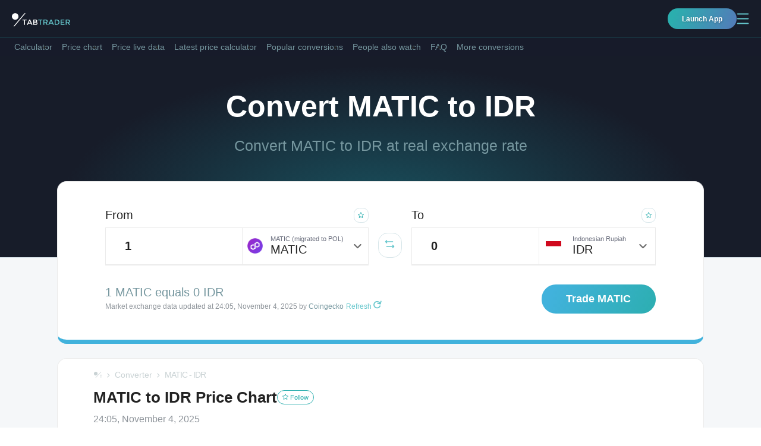

--- FILE ---
content_type: text/html; charset=utf-8
request_url: https://tabtrader.com/converter/matic-idr
body_size: 31849
content:
<!doctype html>
<html data-n-head-ssr dir="auto" lang="en" data-n-head="%7B%22dir%22:%7B%22ssr%22:%22auto%22%7D,%22lang%22:%7B%22ssr%22:%22en%22%7D%7D">
  <head >
    <meta data-n-head="ssr" charset="utf-8"><meta data-n-head="ssr" name="viewport" content="width=device-width, initial-scale=1"><meta data-n-head="ssr" name="format-detection" content="telephone=no"><meta data-n-head="ssr" name="theme-color" content="#171c29" data-scroll-color="#ffffff" id="theme-color-meta"><meta data-n-head="ssr" name="description" content="MATIC to IDR converter online. MATIC (migrated to POL) to Indonesian Rupiah calculator TabTrader."><meta data-n-head="ssr" property="og:title" content="MATIC to  Price Chart"><meta data-n-head="ssr" property="og:type" content="website"><meta data-n-head="ssr" property="og:url" content="https://tabtrader.com/converter/matic-idr"><meta data-n-head="ssr" property="og:description" content="MATIC to IDR converter online. MATIC (migrated to POL) to Indonesian Rupiah calculator TabTrader."><meta data-n-head="ssr" property="og:site_name" content="Converter | TabTrader"><meta data-n-head="ssr" property="og:image" content="https://tabtrader.com/_nuxt/img/converterPreviewImage.1d35180.png"><meta data-n-head="ssr" name="twitter:card" content="summary_large_image"><meta data-n-head="ssr" name="twitter:site" content="@tabtraderpro"><meta data-n-head="ssr" name="twitter:creator" content="@tabtraderpro"><meta data-n-head="ssr" name="twitter:title" content="MATIC to  Price Chart"><meta data-n-head="ssr" name="twitter:description" content="MATIC to IDR converter online. MATIC (migrated to POL) to Indonesian Rupiah calculator TabTrader."><meta data-n-head="ssr" name="twitter:image" content="https://tabtrader.com/_nuxt/img/converterPreviewImage.1d35180.png"><meta data-n-head="ssr" data-hid="i18n-og" property="og:locale" content="en"><meta data-n-head="ssr" data-hid="i18n-og-alt-tr" property="og:locale:alternate" content="tr"><meta data-n-head="ssr" data-hid="i18n-og-alt-es" property="og:locale:alternate" content="es"><meta data-n-head="ssr" data-hid="i18n-og-alt-pt" property="og:locale:alternate" content="pt"><meta data-n-head="ssr" data-hid="i18n-og-alt-ru" property="og:locale:alternate" content="ru"><meta data-n-head="ssr" data-hid="i18n-og-alt-vi" property="og:locale:alternate" content="vi"><meta data-n-head="ssr" data-hid="i18n-og-alt-id" property="og:locale:alternate" content="id"><meta data-n-head="ssr" data-hid="i18n-og-alt-ko" property="og:locale:alternate" content="ko"><meta data-n-head="ssr" data-hid="i18n-og-alt-ms" property="og:locale:alternate" content="ms"><meta data-n-head="ssr" data-hid="i18n-og-alt-de" property="og:locale:alternate" content="de"><meta data-n-head="ssr" data-hid="i18n-og-alt-fr" property="og:locale:alternate" content="fr"><meta data-n-head="ssr" data-hid="i18n-og-alt-th" property="og:locale:alternate" content="th"><meta data-n-head="ssr" data-hid="i18n-og-alt-el" property="og:locale:alternate" content="el"><meta data-n-head="ssr" data-hid="i18n-og-alt-hi" property="og:locale:alternate" content="hi"><meta data-n-head="ssr" data-hid="i18n-og-alt-it" property="og:locale:alternate" content="it"><meta data-n-head="ssr" data-hid="i18n-og-alt-pl" property="og:locale:alternate" content="pl"><meta data-n-head="ssr" data-hid="i18n-og-alt-ro" property="og:locale:alternate" content="ro"><meta data-n-head="ssr" data-hid="i18n-og-alt-nl" property="og:locale:alternate" content="nl"><meta data-n-head="ssr" data-hid="i18n-og-alt-ja" property="og:locale:alternate" content="ja"><meta data-n-head="ssr" data-hid="i18n-og-alt-da" property="og:locale:alternate" content="da"><meta data-n-head="ssr" data-hid="i18n-og-alt-hu" property="og:locale:alternate" content="hu"><meta data-n-head="ssr" data-hid="i18n-og-alt-sr" property="og:locale:alternate" content="sr"><meta data-n-head="ssr" data-hid="i18n-og-alt-zh-Hans" property="og:locale:alternate" content="zh_Hans"><meta data-n-head="ssr" data-hid="i18n-og-alt-zh-Hant" property="og:locale:alternate" content="zh_Hant"><meta data-n-head="ssr" data-hid="i18n-og-alt-hr" property="og:locale:alternate" content="hr"><meta data-n-head="ssr" data-hid="i18n-og-alt-ar" property="og:locale:alternate" content="ar"><meta data-n-head="ssr" data-hid="i18n-og-alt-fa" property="og:locale:alternate" content="fa"><meta data-n-head="ssr" data-hid="i18n-og-alt-he" property="og:locale:alternate" content="he"><meta data-n-head="ssr" data-hid="i18n-og-alt-ur" property="og:locale:alternate" content="ur"><title>MATIC to IDR converter - MATIC (migrated to POL) to Indonesian Rupiah calculator</title><link data-n-head="ssr" rel="icon" type="image/x-icon" href="/favicon.ico"><link data-n-head="ssr" data-hid="i18n-alt-en" rel="alternate" href="https://tabtrader.com/converter/matic-idr" hreflang="en"><link data-n-head="ssr" data-hid="i18n-alt-tr" rel="alternate" href="https://tabtrader.com/tr/converter/matic-idr" hreflang="tr"><link data-n-head="ssr" data-hid="i18n-alt-es" rel="alternate" href="https://tabtrader.com/es/converter/matic-idr" hreflang="es"><link data-n-head="ssr" data-hid="i18n-alt-pt" rel="alternate" href="https://tabtrader.com/pt/converter/matic-idr" hreflang="pt"><link data-n-head="ssr" data-hid="i18n-alt-ru" rel="alternate" href="https://tabtrader.com/ru/converter/matic-idr" hreflang="ru"><link data-n-head="ssr" data-hid="i18n-alt-vi" rel="alternate" href="https://tabtrader.com/vi/converter/matic-idr" hreflang="vi"><link data-n-head="ssr" data-hid="i18n-alt-id" rel="alternate" href="https://tabtrader.com/id/converter/matic-idr" hreflang="id"><link data-n-head="ssr" data-hid="i18n-alt-ko" rel="alternate" href="https://tabtrader.com/ko/converter/matic-idr" hreflang="ko"><link data-n-head="ssr" data-hid="i18n-alt-ms" rel="alternate" href="https://tabtrader.com/ms/converter/matic-idr" hreflang="ms"><link data-n-head="ssr" data-hid="i18n-alt-de" rel="alternate" href="https://tabtrader.com/de/converter/matic-idr" hreflang="de"><link data-n-head="ssr" data-hid="i18n-alt-fr" rel="alternate" href="https://tabtrader.com/fr/converter/matic-idr" hreflang="fr"><link data-n-head="ssr" data-hid="i18n-alt-th" rel="alternate" href="https://tabtrader.com/th/converter/matic-idr" hreflang="th"><link data-n-head="ssr" data-hid="i18n-alt-el" rel="alternate" href="https://tabtrader.com/el/converter/matic-idr" hreflang="el"><link data-n-head="ssr" data-hid="i18n-alt-hi" rel="alternate" href="https://tabtrader.com/hi/converter/matic-idr" hreflang="hi"><link data-n-head="ssr" data-hid="i18n-alt-it" rel="alternate" href="https://tabtrader.com/it/converter/matic-idr" hreflang="it"><link data-n-head="ssr" data-hid="i18n-alt-pl" rel="alternate" href="https://tabtrader.com/pl/converter/matic-idr" hreflang="pl"><link data-n-head="ssr" data-hid="i18n-alt-ro" rel="alternate" href="https://tabtrader.com/ro/converter/matic-idr" hreflang="ro"><link data-n-head="ssr" data-hid="i18n-alt-nl" rel="alternate" href="https://tabtrader.com/nl/converter/matic-idr" hreflang="nl"><link data-n-head="ssr" data-hid="i18n-alt-ja" rel="alternate" href="https://tabtrader.com/ja/converter/matic-idr" hreflang="ja"><link data-n-head="ssr" data-hid="i18n-alt-da" rel="alternate" href="https://tabtrader.com/da/converter/matic-idr" hreflang="da"><link data-n-head="ssr" data-hid="i18n-alt-hu" rel="alternate" href="https://tabtrader.com/hu/converter/matic-idr" hreflang="hu"><link data-n-head="ssr" data-hid="i18n-alt-sr" rel="alternate" href="https://tabtrader.com/sr/converter/matic-idr" hreflang="sr"><link data-n-head="ssr" data-hid="i18n-alt-zh" rel="alternate" href="https://tabtrader.com/zh-Hans/converter/matic-idr" hreflang="zh"><link data-n-head="ssr" data-hid="i18n-alt-zh-Hans" rel="alternate" href="https://tabtrader.com/zh-Hans/converter/matic-idr" hreflang="zh-Hans"><link data-n-head="ssr" data-hid="i18n-alt-zh-Hant" rel="alternate" href="https://tabtrader.com/zh-Hant/converter/matic-idr" hreflang="zh-Hant"><link data-n-head="ssr" data-hid="i18n-alt-hr" rel="alternate" href="https://tabtrader.com/hr/converter/matic-idr" hreflang="hr"><link data-n-head="ssr" data-hid="i18n-alt-ar" rel="alternate" href="https://tabtrader.com/ar/converter/matic-idr" hreflang="ar"><link data-n-head="ssr" data-hid="i18n-alt-fa" rel="alternate" href="https://tabtrader.com/fa/converter/matic-idr" hreflang="fa"><link data-n-head="ssr" data-hid="i18n-alt-he" rel="alternate" href="https://tabtrader.com/he/converter/matic-idr" hreflang="he"><link data-n-head="ssr" data-hid="i18n-alt-ur" rel="alternate" href="https://tabtrader.com/ur/converter/matic-idr" hreflang="ur"><link data-n-head="ssr" data-hid="i18n-xd" rel="alternate" href="https://tabtrader.com/converter/matic-idr" hreflang="x-default"><link data-n-head="ssr" data-hid="i18n-can" rel="canonical" href="https://tabtrader.com/converter/matic-idr"><script data-n-head="ssr" type="application/ld+json">{"@context":"https://schema.org","@type":"FAQPage","mainEntity":[{"@type":"Question","name":"What is Polygon (MATIC)?","acceptedAnswer":{"@type":"Answer","text":"Polygon (MATIC) is the native token of Polygon (formerly Matic Network), a Layer 2 scaling and development solution for Ethereum."}},{"@type":"Question","name":"Where Can You Buy Polygon (MATIC)?","acceptedAnswer":{"@type":"Answer","text":"It serves various functions within the MATIC network, these focusing on governance and security in line with many popular blockchain networks. Polygon (MATIC) is an ERC-20 token running on the Ethereum blockchain."}},{"@type":"Question","name":"Who Are the Founders of Polygon?","acceptedAnswer":{"@type":"Answer","text":"Polygon (MATIC) has a presence on various major cryptocurrency exchanges. These include Coinbase, Bitstamp, Bitfinex, Kraken, Gemini and more, and these are all available for TabTrader users via the iOS, Android or Web app. To get started with Polygon (MATIC), download the app &lt;a href=&quot;https://tabtrader.com/&quot;&gt;here&lt;/a&gt;."}},{"@type":"Question","name":"How Many Polygon (MATIC) Tokens Are There in Circulation?","acceptedAnswer":{"@type":"Answer","text":"Polygon (MATIC) first appeared in 2017, with its co-founders previously working on key infrastructure upgrades to the Ethereum network. Engineer and blockchain developer Jaynti Kanani remains CEO as of 2024."}},{"@type":"Question","name":"What is the market cap of Polygon?","acceptedAnswer":{"@type":"Answer","text":"Want to know more about Ethereum competitor blockchains? Check out the dedicated guide at the &lt;a href=&quot;https://tabtrader.com/academy/articles/top-eth-rivals-solana-vs-cardano-vs-polkadot-vs-ethereum&quot;&gt;TabTrader Academy&lt;/a&gt;."}}]}</script><link rel="stylesheet" href="/_nuxt/css/4493131.css"><link rel="stylesheet" href="/_nuxt/css/8c1cd44.css"><link rel="stylesheet" href="/_nuxt/css/674ec85.css"><link rel="stylesheet" href="/_nuxt/css/37b7a1b.css"><link rel="stylesheet" href="/_nuxt/css/3c565d7.css">
  </head>
  <body >
    <div data-server-rendered="true" id="__nuxt"><!----><div id="__layout"><div class="app-container" data-v-46310498><header class="landing-header--contrast-background main-header main-header--contrast-background" data-v-695d8bec data-v-46310498><nav data-v-695d8bec><div class="main-header__mobile" data-v-41ada37e data-v-695d8bec><ul class="mobile-header container-new" data-v-41ada37e><li data-v-41ada37e><a href="/" class="common-logo-link mobile-header__logo nuxt-link-active" data-v-79c60267 data-v-41ada37e><span class="IH" data-v-79c60267>Main page</span> <svg width="209" height="42" viewBox="0 0 209 42" fill="none" xmlns="http://www.w3.org/2000/svg" alt="TabTrader Logo" class="common-logo-link__logo" data-v-79c60267><path d="M46.9023 25.9675V41.9645H43.7054V25.9675H38V23.0371H52.6076V25.9675H46.9023Z" fill="white" data-v-79c60267></path><path d="M59.1501 37.6538L57.264 41.9651H53.8691L62.1678 23.0566H65.5628L73.8615 41.984H70.4665L68.5711 37.6727H59.1501V37.6538ZM67.2904 34.7044L63.8653 26.902L60.4459 34.7044H67.2904Z" fill="white" data-v-79c60267></path><path d="M85.1695 41.9646H76.918V23.0372H84.2397C85.36 23.0151 86.4768 23.1724 87.5478 23.5032C88.3373 23.7208 89.0514 24.1535 89.6112 24.7534C90.448 25.648 90.9134 26.8296 90.9126 28.057C90.958 28.6792 90.8553 29.3034 90.6129 29.8778C90.3706 30.4523 89.9955 30.9605 89.5188 31.3606C89.2953 31.533 89.0596 31.6887 88.8134 31.8265C88.6833 31.8834 88.4607 31.9951 88.1438 32.1448C89.2221 32.3501 90.2023 32.9083 90.9315 33.7322C91.6354 34.5638 92.0064 35.6284 91.9726 36.7194C91.9873 38.0123 91.5081 39.2617 90.6335 40.2105C89.8889 40.8599 89.0205 41.3504 88.0811 41.6519C87.1418 41.9535 86.1511 42.0599 85.1695 41.9646V41.9646ZM80.096 30.8965H84.1473C86.4521 30.8965 87.6044 30.1122 87.6044 28.5438C87.638 28.1758 87.5791 27.8052 87.4331 27.466C87.2871 27.1268 87.0588 26.8298 86.7689 26.6022C85.9862 26.1487 85.0863 25.9409 84.185 26.0055H80.1149V30.8965H80.096ZM80.096 39.0152H85.0771C86.0036 39.0681 86.9275 38.8719 87.7534 38.447C88.0801 38.2152 88.3389 37.8996 88.5024 37.533C88.666 37.1664 88.7285 36.7624 88.6833 36.3633C88.6833 34.6837 87.3454 33.8439 84.6697 33.8439H80.079V39.0134L80.096 39.0152Z" fill="white" data-v-79c60267></path><path d="M103.493 25.9675V41.9645H100.315V25.9675H94.6094V23.0371H109.217V25.9675H103.493Z" fill="#65C6CC" data-v-79c60267></path><path d="M128.119 29.1787C128.258 30.4887 127.923 31.8051 127.176 32.8878C126.429 33.9706 125.319 34.7477 124.049 35.0774L128.973 41.946H124.922L120.424 35.5813H116.242V41.946H113.064V23.0375H120.071C122.23 22.8513 124.392 23.3616 126.242 24.4942C126.9 25.0716 127.413 25.7968 127.739 26.6108C128.065 27.4248 128.195 28.3046 128.119 29.1787V29.1787ZM123.881 31.8666C124.229 31.5176 124.496 31.0957 124.663 30.6311C124.83 30.1664 124.893 29.6705 124.847 29.1787C124.904 28.7051 124.843 28.2245 124.667 27.781C124.492 27.3375 124.209 26.9453 123.843 26.6404C122.748 26.082 121.518 25.8426 120.294 25.949H116.242V32.6982H120.203C121.488 32.8358 122.783 32.5406 123.883 31.859L123.881 31.8666Z" fill="#65C6CC" data-v-79c60267></path><path d="M135.794 37.6538L133.899 41.9651H130.504L138.803 23.0566H142.198L150.496 41.984H147.101L145.206 37.6538H135.794ZM143.935 34.7044L140.494 26.9209L137.075 34.7233L143.935 34.7044Z" fill="#65C6CC" data-v-79c60267></path><path d="M167.815 25.5197C168.737 26.4033 169.457 27.4759 169.929 28.6644C170.4 29.853 170.611 31.1296 170.546 32.4073C170.614 33.6912 170.414 34.9752 169.959 36.1772C169.505 37.3791 168.805 38.4726 167.906 39.3876C165.65 41.2747 162.748 42.1995 159.822 41.9638H153.561V23.0364H160.028C162.843 22.8489 165.624 23.7359 167.815 25.5197V25.5197ZM167.333 32.4811C167.333 28.1509 164.861 25.9857 159.917 25.9857H156.739V38.9576H160.269C162.16 39.0908 164.031 38.5045 165.511 37.3153C166.145 36.6899 166.636 35.9338 166.95 35.0992C167.265 34.2646 167.395 33.3713 167.333 32.4811V32.4811Z" fill="#65C6CC" data-v-79c60267></path><path d="M188.297 23.0371V26.0414H178.242V31.0441H187.275V33.8855H178.242V38.9432H188.616V41.9475H175.064V23.0371H188.297Z" fill="#65C6CC" data-v-79c60267></path><path d="M208.147 29.1785C208.285 30.4885 207.95 31.8049 207.203 32.8877C206.456 33.9705 205.346 34.7475 204.076 35.0772L209.001 41.9458H204.95L200.451 35.5811H196.27V41.9458H193.092V23.0374H200.098C202.257 22.8516 204.418 23.3619 206.268 24.494C206.93 25.0685 207.445 25.7932 207.772 26.608C208.098 27.4227 208.227 28.3039 208.147 29.1785V29.1785ZM203.927 31.8665C204.275 31.5175 204.542 31.0956 204.709 30.6309C204.876 30.1663 204.939 29.6703 204.893 29.1785C204.952 28.7049 204.89 28.224 204.715 27.7804C204.54 27.3367 204.256 26.9446 203.89 26.6402C202.794 26.0818 201.564 25.8423 200.34 25.9488H196.298V32.6981H200.259C201.544 32.8329 202.837 32.5379 203.939 31.8589L203.927 31.8665Z" fill="#65C6CC" data-v-79c60267></path><path d="M11.83 23.6462C18.3635 23.6462 23.6599 18.3528 23.6599 11.8231C23.6599 5.29339 18.3635 0 11.83 0C5.29646 0 0 5.29339 0 11.8231C0 18.3528 5.29646 23.6462 11.83 23.6462Z" fill="white" data-v-79c60267></path><path d="M9.6507 47H5.95312L45.4201 0H49.1177L9.6507 47Z" fill="white" data-v-79c60267></path></svg></a></li> <li data-v-41ada37e><div class="mobile-header__user-container" data-v-41ada37e><a href="https://app.tabtrader.com" target="_blank" class="gradient-button gradient-button--rounded gradient-button--xxs" data-v-09084a4b data-v-41ada37e>
          Launch App
        </a> <button aria-expanded="false" aria-controls="navigation-popup" class="mobile-header__button mobile-header__button--open" data-v-41ada37e><span class="IH" data-v-41ada37e>Open navigation</span> <svg width="21" height="19" viewBox="0 0 21 19" fill="none" xmlns="http://www.w3.org/2000/svg" class="mobile-header__button-icon" data-v-41ada37e data-v-41ada37e><path d="M1.5238 1.5H19.5238" stroke="#65C6CC" stroke-width="1.8" stroke-linecap="round" data-v-41ada37e data-v-41ada37e></path><path d="M1.5238 9.5H19.5238" stroke="#65C6CC" stroke-width="1.8" stroke-linecap="round" data-v-41ada37e data-v-41ada37e></path><path d="M1.5238 17.5H19.5238" stroke="#65C6CC" stroke-width="1.8" stroke-linecap="round" data-v-41ada37e data-v-41ada37e></path></svg></button> <div id="navigation-popup" class="mobile-menu" style="display:none;" data-v-20baa27a data-v-41ada37e><div class="mobile-menu__header" data-v-20baa27a><label class="language-selector" data-v-47fe3c44 data-v-20baa27a><span class="IH" data-v-47fe3c44>Select the language</span> <div class="fixed-container" data-v-47fe3c44><button class="language-selector__label" data-v-47fe3c44><!----></button> <!----></div></label> <button aria-controls="navigation-popup" class="mobile-menu__button" data-v-20baa27a><span class="IH" data-v-20baa27a>$t('mobileHeader:button:close')</span> <svg width="32" height="32" viewBox="0 0 32 32" fill="none" xmlns="http://www.w3.org/2000/svg" class="mobile-menu__button-icon" data-v-20baa27a data-v-20baa27a><rect x="0.75" y="0.75" width="30.5" height="30.5" rx="8.25" stroke="url(#paint0_linear_306_897)" stroke-width="1.5" data-v-20baa27a data-v-20baa27a></rect><path d="M7.5 8L25 24" stroke="url(#paint1_linear_306_897)" stroke-width="1.5" data-v-20baa27a data-v-20baa27a></path><path d="M25 8L7.5 24" stroke="url(#paint2_linear_306_897)" stroke-width="1.5" data-v-20baa27a data-v-20baa27a></path><defs data-v-20baa27a data-v-20baa27a><linearGradient id="paint0_linear_306_897" x1="30.1949" y1="-20.9908" x2="-12.3146" y2="-10.2824" gradientUnits="userSpaceOnUse" data-v-20baa27a data-v-20baa27a><stop stop-color="#6683BD" data-v-20baa27a data-v-20baa27a></stop><stop offset="1" stop-color="#2BAEAE" data-v-20baa27a data-v-20baa27a></stop></linearGradient><linearGradient id="paint1_linear_306_897" x1="24.0128" y1="-2.49541" x2="1.03457" y2="3.83561" gradientUnits="userSpaceOnUse" data-v-20baa27a data-v-20baa27a><stop stop-color="#6683BD" data-v-20baa27a data-v-20baa27a></stop><stop offset="1" stop-color="#2BAEAE" data-v-20baa27a data-v-20baa27a></stop></linearGradient><linearGradient id="paint2_linear_306_897" x1="8.48718" y1="-2.49541" x2="31.4654" y2="3.83561" gradientUnits="userSpaceOnUse" data-v-20baa27a data-v-20baa27a><stop stop-color="#6683BD" data-v-20baa27a data-v-20baa27a></stop><stop offset="1" stop-color="#2BAEAE" data-v-20baa27a data-v-20baa27a></stop></linearGradient></defs></svg></button></div> <ul class="navigation-list" data-v-ac7ba5ce data-v-20baa27a><li class="navigation-list__item" data-v-ac7ba5ce><div class="navigation-list__container" data-v-ac7ba5ce><button class="navigation-list__link" data-v-ac7ba5ce><span class="navigation-list__link-title" data-v-ac7ba5ce>
            Product
            <!----></span> <span class="navigation-list__link-icon" data-v-ac7ba5ce><svg width="21" height="13" viewBox="0 0 21 13" fill="none" xmlns="http://www.w3.org/2000/svg" data-v-ac7ba5ce data-v-ac7ba5ce><path d="M1 12.2917L10.5 2L20 12.2917" stroke="url(#paint0_linear_306_1110)" stroke-width="2" data-v-ac7ba5ce data-v-ac7ba5ce></path><defs data-v-ac7ba5ce data-v-ac7ba5ce><linearGradient id="paint0_linear_306_1110" x1="18.9282" y1="-4.75095" x2="-3.14048" y2="5.51225" gradientUnits="userSpaceOnUse" data-v-ac7ba5ce data-v-ac7ba5ce><stop stop-color="#6683BD" data-v-ac7ba5ce data-v-ac7ba5ce></stop><stop offset="1" stop-color="#2BAEAE" data-v-ac7ba5ce data-v-ac7ba5ce></stop></linearGradient></defs></svg></span></button> <ul class="navigation-list__inner-list" data-v-ac7ba5ce><li data-v-ac7ba5ce><a href="/helpcenter" tabindex="-1" class="a navigation-list__link" data-v-ac7ba5ce><span class="navigation-list__link-title" data-v-ac7ba5ce>
                Help Center
                <!----></span></a></li><li data-v-ac7ba5ce><a href="/token" tabindex="-1" class="a navigation-list__link" data-v-ac7ba5ce><span class="navigation-list__link-title" data-v-ac7ba5ce>
                Token
                <!----></span></a></li><li data-v-ac7ba5ce><a href="/scan" tabindex="-1" class="a navigation-list__link" data-v-ac7ba5ce><span class="navigation-list__link-title" data-v-ac7ba5ce>
                QR Generator
                <!----></span></a></li><li data-v-ac7ba5ce><a href="/alert/btc-usd" tabindex="-1" class="a navigation-list__link" data-v-ac7ba5ce><span class="navigation-list__link-title" data-v-ac7ba5ce>
                Alert
                <!----></span></a></li></ul></div></li><li class="navigation-list__item" data-v-ac7ba5ce><a href="/" class="a navigation-list__link nuxt-link-active" data-v-ac7ba5ce><span class="navigation-list__link-title" data-v-ac7ba5ce>
          Home
          <!----> <!----></span></a></li><li class="navigation-list__item" data-v-ac7ba5ce><a href="/converter/ttt-usd" class="a navigation-list__link" data-v-ac7ba5ce><span class="navigation-list__link-title" data-v-ac7ba5ce>
          Converter
          <!----> <!----></span></a></li><li class="navigation-list__item" data-v-ac7ba5ce><div class="navigation-list__container" data-v-ac7ba5ce><button class="navigation-list__link" data-v-ac7ba5ce><span class="navigation-list__link-title" data-v-ac7ba5ce>
            Company
            <!----></span> <span class="navigation-list__link-icon" data-v-ac7ba5ce><svg width="21" height="13" viewBox="0 0 21 13" fill="none" xmlns="http://www.w3.org/2000/svg" data-v-ac7ba5ce data-v-ac7ba5ce><path d="M1 12.2917L10.5 2L20 12.2917" stroke="url(#paint0_linear_306_1110)" stroke-width="2" data-v-ac7ba5ce data-v-ac7ba5ce></path><defs data-v-ac7ba5ce data-v-ac7ba5ce><linearGradient id="paint0_linear_306_1110" x1="18.9282" y1="-4.75095" x2="-3.14048" y2="5.51225" gradientUnits="userSpaceOnUse" data-v-ac7ba5ce data-v-ac7ba5ce><stop stop-color="#6683BD" data-v-ac7ba5ce data-v-ac7ba5ce></stop><stop offset="1" stop-color="#2BAEAE" data-v-ac7ba5ce data-v-ac7ba5ce></stop></linearGradient></defs></svg></span></button> <ul class="navigation-list__inner-list" data-v-ac7ba5ce><li data-v-ac7ba5ce><a href="/blog" tabindex="-1" class="a navigation-list__link" data-v-ac7ba5ce><span class="navigation-list__link-title" data-v-ac7ba5ce>
                Blog
                <!----></span></a></li><li data-v-ac7ba5ce><a href="/communities" tabindex="-1" class="a navigation-list__link" data-v-ac7ba5ce><span class="navigation-list__link-title" data-v-ac7ba5ce>
                Communities
                <!----></span></a></li></ul></div></li><li class="navigation-list__item" data-v-ac7ba5ce><a href="/academy" class="a navigation-list__link" data-v-ac7ba5ce><span class="navigation-list__link-title" data-v-ac7ba5ce>
          Academy
          <!----> <!----></span></a></li><li class="navigation-list__item" data-v-ac7ba5ce><a href="/pro" class="a navigation-list__link" data-v-ac7ba5ce><span class="navigation-list__link-title" data-v-ac7ba5ce>
          TabTrader
          <!----> <svg width="44" height="19" viewBox="0 0 44 19" fill="none" xmlns="http://www.w3.org/2000/svg" class="navigation-list__link-custom-icon navigation-list__link-custom-icon-after" data-v-ac7ba5ce><rect width="44" height="19" rx="5" fill="#1D58AF" fill-opacity="0.8" data-v-ac7ba5ce></rect><path d="M11.6484 10.9453H8.75V9.11719H11.6484C12.0964 9.11719 12.4609 9.04427 12.7422 8.89844C13.0234 8.7474 13.2292 8.53906 13.3594 8.27344C13.4896 8.00781 13.5547 7.70833 13.5547 7.375C13.5547 7.03646 13.4896 6.72135 13.3594 6.42969C13.2292 6.13802 13.0234 5.90365 12.7422 5.72656C12.4609 5.54948 12.0964 5.46094 11.6484 5.46094H9.5625V15H7.21875V3.625H11.6484C12.5391 3.625 13.3021 3.78646 13.9375 4.10938C14.5781 4.42708 15.0677 4.86719 15.4062 5.42969C15.7448 5.99219 15.9141 6.63542 15.9141 7.35938C15.9141 8.09375 15.7448 8.72917 15.4062 9.26562C15.0677 9.80208 14.5781 10.2161 13.9375 10.5078C13.3021 10.7995 12.5391 10.9453 11.6484 10.9453ZM17.5312 3.625H21.7734C22.6432 3.625 23.3906 3.75521 24.0156 4.01562C24.6458 4.27604 25.1302 4.66146 25.4688 5.17188C25.8073 5.68229 25.9766 6.3099 25.9766 7.05469C25.9766 7.66406 25.8724 8.1875 25.6641 8.625C25.4609 9.05729 25.1719 9.41927 24.7969 9.71094C24.4271 9.9974 23.9922 10.2266 23.4922 10.3984L22.75 10.7891H19.0625L19.0469 8.96094H21.7891C22.2005 8.96094 22.5417 8.88802 22.8125 8.74219C23.0833 8.59635 23.2865 8.39323 23.4219 8.13281C23.5625 7.8724 23.6328 7.57031 23.6328 7.22656C23.6328 6.86198 23.5651 6.54688 23.4297 6.28125C23.2943 6.01562 23.0885 5.8125 22.8125 5.67188C22.5365 5.53125 22.1901 5.46094 21.7734 5.46094H19.875V15H17.5312V3.625ZM23.8906 15L21.2969 9.92969L23.7734 9.91406L26.3984 14.8906V15H23.8906ZM37.125 9.04688V9.58594C37.125 10.4505 37.0078 11.2266 36.7734 11.9141C36.5391 12.6016 36.2083 13.1875 35.7812 13.6719C35.3542 14.151 34.8438 14.5182 34.25 14.7734C33.6615 15.0286 33.0078 15.1562 32.2891 15.1562C31.5755 15.1562 30.9219 15.0286 30.3281 14.7734C29.7396 14.5182 29.2292 14.151 28.7969 13.6719C28.3646 13.1875 28.0286 12.6016 27.7891 11.9141C27.5547 11.2266 27.4375 10.4505 27.4375 9.58594V9.04688C27.4375 8.17708 27.5547 7.40104 27.7891 6.71875C28.0234 6.03125 28.3542 5.44531 28.7812 4.96094C29.2135 4.47656 29.724 4.10677 30.3125 3.85156C30.9062 3.59635 31.5599 3.46875 32.2734 3.46875C32.9922 3.46875 33.6458 3.59635 34.2344 3.85156C34.8281 4.10677 35.3385 4.47656 35.7656 4.96094C36.1979 5.44531 36.5312 6.03125 36.7656 6.71875C37.0052 7.40104 37.125 8.17708 37.125 9.04688ZM34.7578 9.58594V9.03125C34.7578 8.42708 34.7031 7.89583 34.5938 7.4375C34.4844 6.97917 34.3229 6.59375 34.1094 6.28125C33.8958 5.96875 33.6354 5.73438 33.3281 5.57812C33.0208 5.41667 32.6693 5.33594 32.2734 5.33594C31.8776 5.33594 31.526 5.41667 31.2188 5.57812C30.9167 5.73438 30.6589 5.96875 30.4453 6.28125C30.237 6.59375 30.0781 6.97917 29.9688 7.4375C29.8594 7.89583 29.8047 8.42708 29.8047 9.03125V9.58594C29.8047 10.1849 29.8594 10.7161 29.9688 11.1797C30.0781 11.638 30.2396 12.026 30.4531 12.3438C30.6667 12.6562 30.9271 12.8932 31.2344 13.0547C31.5417 13.2161 31.8932 13.2969 32.2891 13.2969C32.6849 13.2969 33.0365 13.2161 33.3438 13.0547C33.651 12.8932 33.9089 12.6562 34.1172 12.3438C34.3255 12.026 34.4844 11.638 34.5938 11.1797C34.7031 10.7161 34.7578 10.1849 34.7578 9.58594Z" fill="white" data-v-ac7ba5ce></path></svg></span></a></li><li class="navigation-list__item" data-v-ac7ba5ce><a href="https://app.tabtrader.com" target="_blank" class="a navigation-list__link" data-v-ac7ba5ce><span class="navigation-list__link-title" data-v-ac7ba5ce>
          Chart
          <svg width="13.545074mm" height="13.545072mm" viewBox="0 0 13.545074 13.545072" version="1.1" id="svg5" xml:space="preserve" inkscape:version="1.2.1 (9c6d41e410, 2022-07-14)" sodipodi:docname="tv icon.svg" color="currentColor" xmlns:inkscape="http://www.inkscape.org/namespaces/inkscape" xmlns:sodipodi="http://sodipodi.sourceforge.net/DTD/sodipodi-0.dtd" xmlns="http://www.w3.org/2000/svg" xmlns:svg="http://www.w3.org/2000/svg" class="navigation-list__link-custom-icon" data-v-ac7ba5ce data-v-ac7ba5ce><sodipodi:namedview id="namedview7" pagecolor="#ffffff" bordercolor="#666666" borderopacity="1.0" inkscape:showpageshadow="2" inkscape:pageopacity="0.0" inkscape:pagecheckerboard="0" inkscape:deskcolor="#d1d1d1" inkscape:document-units="mm" showgrid="false" inkscape:zoom="2.9469416" inkscape:cx="151.68268" inkscape:cy="99.594779" inkscape:window-width="1920" inkscape:window-height="1002" inkscape:window-x="-8" inkscape:window-y="-8" inkscape:window-maximized="1" inkscape:current-layer="layer1" data-v-ac7ba5ce data-v-ac7ba5ce></sodipodi:namedview><defs id="defs2" data-v-ac7ba5ce data-v-ac7ba5ce><clipPath clipPathUnits="userSpaceOnUse" id="clipPath1582" data-v-ac7ba5ce data-v-ac7ba5ce><rect id="rect1584" width="20.829504" height="19.752115" x="-76.853691" y="-114.56227" style="fill:#000000;stroke-width:0.1;" data-v-ac7ba5ce data-v-ac7ba5ce></rect></clipPath></defs><g inkscape:label="Layer 1" inkscape:groupmode="layer" id="layer1" transform="translate(-54.750811,-26.918288)" data-v-ac7ba5ce data-v-ac7ba5ce><rect stroke="currentColor" id="rect1644" width="12.345074" height="12.345072" x="55.350811" y="27.518288" ry="2.0201027" inkscape:export-filename="tv icon.png" inkscape:export-xdpi="300" inkscape:export-ydpi="300" style="fill:none;stroke-width:1;stroke-dasharray:none;stroke-opacity:1;" data-v-ac7ba5ce data-v-ac7ba5ce></rect><path stroke="currentColor" d="m 58.089421,34.758423 2.444197,-2.095027 2.031544,2.031542 2.158514,-1.936314" id="path1702" sodipodi:nodetypes="cccc" style="stroke-width:1;stroke-linecap:round;stroke-linejoin:round;stroke-dasharray:none;stroke-opacity:1;" data-v-ac7ba5ce data-v-ac7ba5ce></path></g></svg> <!----></span></a></li></ul> <a href="https://app.tabtrader.com" target="_blank" class="mobile-menu__app-button gradient-button" data-v-09084a4b data-v-20baa27a>
    Start trading
  </a> <div class="vue-portal-target" data-v-20baa27a></div></div></div></li></ul></div> <div class="desktop-header container-new main-header__desktop" data-v-d7836092 data-v-695d8bec><a href="/" class="common-logo-link nuxt-link-active" data-v-79c60267 data-v-d7836092><span class="IH" data-v-79c60267>Main page</span> <svg width="209" height="42" viewBox="0 0 209 42" fill="none" xmlns="http://www.w3.org/2000/svg" alt="TabTrader Logo" class="common-logo-link__logo" data-v-79c60267><path d="M46.9023 25.9675V41.9645H43.7054V25.9675H38V23.0371H52.6076V25.9675H46.9023Z" fill="white" data-v-79c60267></path><path d="M59.1501 37.6538L57.264 41.9651H53.8691L62.1678 23.0566H65.5628L73.8615 41.984H70.4665L68.5711 37.6727H59.1501V37.6538ZM67.2904 34.7044L63.8653 26.902L60.4459 34.7044H67.2904Z" fill="white" data-v-79c60267></path><path d="M85.1695 41.9646H76.918V23.0372H84.2397C85.36 23.0151 86.4768 23.1724 87.5478 23.5032C88.3373 23.7208 89.0514 24.1535 89.6112 24.7534C90.448 25.648 90.9134 26.8296 90.9126 28.057C90.958 28.6792 90.8553 29.3034 90.6129 29.8778C90.3706 30.4523 89.9955 30.9605 89.5188 31.3606C89.2953 31.533 89.0596 31.6887 88.8134 31.8265C88.6833 31.8834 88.4607 31.9951 88.1438 32.1448C89.2221 32.3501 90.2023 32.9083 90.9315 33.7322C91.6354 34.5638 92.0064 35.6284 91.9726 36.7194C91.9873 38.0123 91.5081 39.2617 90.6335 40.2105C89.8889 40.8599 89.0205 41.3504 88.0811 41.6519C87.1418 41.9535 86.1511 42.0599 85.1695 41.9646V41.9646ZM80.096 30.8965H84.1473C86.4521 30.8965 87.6044 30.1122 87.6044 28.5438C87.638 28.1758 87.5791 27.8052 87.4331 27.466C87.2871 27.1268 87.0588 26.8298 86.7689 26.6022C85.9862 26.1487 85.0863 25.9409 84.185 26.0055H80.1149V30.8965H80.096ZM80.096 39.0152H85.0771C86.0036 39.0681 86.9275 38.8719 87.7534 38.447C88.0801 38.2152 88.3389 37.8996 88.5024 37.533C88.666 37.1664 88.7285 36.7624 88.6833 36.3633C88.6833 34.6837 87.3454 33.8439 84.6697 33.8439H80.079V39.0134L80.096 39.0152Z" fill="white" data-v-79c60267></path><path d="M103.493 25.9675V41.9645H100.315V25.9675H94.6094V23.0371H109.217V25.9675H103.493Z" fill="#65C6CC" data-v-79c60267></path><path d="M128.119 29.1787C128.258 30.4887 127.923 31.8051 127.176 32.8878C126.429 33.9706 125.319 34.7477 124.049 35.0774L128.973 41.946H124.922L120.424 35.5813H116.242V41.946H113.064V23.0375H120.071C122.23 22.8513 124.392 23.3616 126.242 24.4942C126.9 25.0716 127.413 25.7968 127.739 26.6108C128.065 27.4248 128.195 28.3046 128.119 29.1787V29.1787ZM123.881 31.8666C124.229 31.5176 124.496 31.0957 124.663 30.6311C124.83 30.1664 124.893 29.6705 124.847 29.1787C124.904 28.7051 124.843 28.2245 124.667 27.781C124.492 27.3375 124.209 26.9453 123.843 26.6404C122.748 26.082 121.518 25.8426 120.294 25.949H116.242V32.6982H120.203C121.488 32.8358 122.783 32.5406 123.883 31.859L123.881 31.8666Z" fill="#65C6CC" data-v-79c60267></path><path d="M135.794 37.6538L133.899 41.9651H130.504L138.803 23.0566H142.198L150.496 41.984H147.101L145.206 37.6538H135.794ZM143.935 34.7044L140.494 26.9209L137.075 34.7233L143.935 34.7044Z" fill="#65C6CC" data-v-79c60267></path><path d="M167.815 25.5197C168.737 26.4033 169.457 27.4759 169.929 28.6644C170.4 29.853 170.611 31.1296 170.546 32.4073C170.614 33.6912 170.414 34.9752 169.959 36.1772C169.505 37.3791 168.805 38.4726 167.906 39.3876C165.65 41.2747 162.748 42.1995 159.822 41.9638H153.561V23.0364H160.028C162.843 22.8489 165.624 23.7359 167.815 25.5197V25.5197ZM167.333 32.4811C167.333 28.1509 164.861 25.9857 159.917 25.9857H156.739V38.9576H160.269C162.16 39.0908 164.031 38.5045 165.511 37.3153C166.145 36.6899 166.636 35.9338 166.95 35.0992C167.265 34.2646 167.395 33.3713 167.333 32.4811V32.4811Z" fill="#65C6CC" data-v-79c60267></path><path d="M188.297 23.0371V26.0414H178.242V31.0441H187.275V33.8855H178.242V38.9432H188.616V41.9475H175.064V23.0371H188.297Z" fill="#65C6CC" data-v-79c60267></path><path d="M208.147 29.1785C208.285 30.4885 207.95 31.8049 207.203 32.8877C206.456 33.9705 205.346 34.7475 204.076 35.0772L209.001 41.9458H204.95L200.451 35.5811H196.27V41.9458H193.092V23.0374H200.098C202.257 22.8516 204.418 23.3619 206.268 24.494C206.93 25.0685 207.445 25.7932 207.772 26.608C208.098 27.4227 208.227 28.3039 208.147 29.1785V29.1785ZM203.927 31.8665C204.275 31.5175 204.542 31.0956 204.709 30.6309C204.876 30.1663 204.939 29.6703 204.893 29.1785C204.952 28.7049 204.89 28.224 204.715 27.7804C204.54 27.3367 204.256 26.9446 203.89 26.6402C202.794 26.0818 201.564 25.8423 200.34 25.9488H196.298V32.6981H200.259C201.544 32.8329 202.837 32.5379 203.939 31.8589L203.927 31.8665Z" fill="#65C6CC" data-v-79c60267></path><path d="M11.83 23.6462C18.3635 23.6462 23.6599 18.3528 23.6599 11.8231C23.6599 5.29339 18.3635 0 11.83 0C5.29646 0 0 5.29339 0 11.8231C0 18.3528 5.29646 23.6462 11.83 23.6462Z" fill="white" data-v-79c60267></path><path d="M9.6507 47H5.95312L45.4201 0H49.1177L9.6507 47Z" fill="white" data-v-79c60267></path></svg></a> <ul class="navigation-list" data-v-9c87c908 data-v-d7836092><li class="navigation-list__item" data-v-9c87c908><button class="a navigation-list__link" data-v-9c87c908><!----> <span data-v-9c87c908>Product</span> <span class="navigation-list__link-icon" data-v-9c87c908><svg width="11" height="7" viewBox="0 0 11 7" fill="none" xmlns="http://www.w3.org/2000/svg" data-v-9c87c908 data-v-9c87c908><path fill="currentColor" fill-rule="evenodd" clip-rule="evenodd" d="M6.35 6.454a.725.725 0 0 1-1.025 0L.978 2.106a.725.725 0 0 1 1.025-1.025l3.835 3.836L9.673 1.08a.725.725 0 1 1 1.025 1.025L6.35 6.454Z" data-v-9c87c908 data-v-9c87c908></path></svg></span></button> <div class="navigation-list__inner" data-v-9c87c908><div class="container-main" data-v-228bd141 data-v-9c87c908><ul class="navigation-list__inner-list" data-v-228bd141 data-v-9c87c908><li data-v-228bd141 data-v-9c87c908><a href="/helpcenter" tabindex="-1" class="a navigation-list__link" data-v-9c87c908><!---->
                Help Center
              </a></li><li data-v-228bd141 data-v-9c87c908><a href="/token" tabindex="-1" class="a navigation-list__link" data-v-9c87c908><!---->
                Token
              </a></li><li data-v-228bd141 data-v-9c87c908><a href="/scan" tabindex="-1" class="a navigation-list__link" data-v-9c87c908><!---->
                QR Generator
              </a></li><li data-v-228bd141 data-v-9c87c908><a href="/alert/btc-usd" tabindex="-1" class="a navigation-list__link" data-v-9c87c908><!---->
                Alert
              </a></li></ul></div></div></li><!----><li class="navigation-list__item" data-v-9c87c908><a href="/converter/ttt-usd" dir="ltr" class="a navigation-list__link" data-v-9c87c908><!----> <span data-v-9c87c908>Converter</span> <!----></a> <!----></li><li class="navigation-list__item" data-v-9c87c908><button class="a navigation-list__link" data-v-9c87c908><!----> <span data-v-9c87c908>Company</span> <span class="navigation-list__link-icon" data-v-9c87c908><svg width="11" height="7" viewBox="0 0 11 7" fill="none" xmlns="http://www.w3.org/2000/svg" data-v-9c87c908 data-v-9c87c908><path fill="currentColor" fill-rule="evenodd" clip-rule="evenodd" d="M6.35 6.454a.725.725 0 0 1-1.025 0L.978 2.106a.725.725 0 0 1 1.025-1.025l3.835 3.836L9.673 1.08a.725.725 0 1 1 1.025 1.025L6.35 6.454Z" data-v-9c87c908 data-v-9c87c908></path></svg></span></button> <div class="navigation-list__inner" data-v-9c87c908><div class="container-main" data-v-228bd141 data-v-9c87c908><ul class="navigation-list__inner-list" data-v-228bd141 data-v-9c87c908><li data-v-228bd141 data-v-9c87c908><a href="/blog" tabindex="-1" class="a navigation-list__link" data-v-9c87c908><!---->
                Blog
              </a></li><li data-v-228bd141 data-v-9c87c908><a href="/communities" tabindex="-1" class="a navigation-list__link" data-v-9c87c908><!---->
                Communities
              </a></li></ul></div></div></li><li class="navigation-list__item" data-v-9c87c908><a href="/academy" dir="ltr" class="a navigation-list__link" data-v-9c87c908><!----> <span data-v-9c87c908>Academy</span> <!----></a> <!----></li><li class="navigation-list__item" data-v-9c87c908><a href="/pro" dir="ltr" class="a navigation-list__link" data-v-9c87c908><!----> <span data-v-9c87c908>TabTrader</span> <svg width="44" height="19" viewBox="0 0 44 19" fill="none" xmlns="http://www.w3.org/2000/svg" class="navigation-list__link-custom-icon navigation-list__link-custom-icon-after" data-v-9c87c908><rect width="44" height="19" rx="5" fill="#1D58AF" fill-opacity="0.8" data-v-9c87c908></rect><path d="M11.6484 10.9453H8.75V9.11719H11.6484C12.0964 9.11719 12.4609 9.04427 12.7422 8.89844C13.0234 8.7474 13.2292 8.53906 13.3594 8.27344C13.4896 8.00781 13.5547 7.70833 13.5547 7.375C13.5547 7.03646 13.4896 6.72135 13.3594 6.42969C13.2292 6.13802 13.0234 5.90365 12.7422 5.72656C12.4609 5.54948 12.0964 5.46094 11.6484 5.46094H9.5625V15H7.21875V3.625H11.6484C12.5391 3.625 13.3021 3.78646 13.9375 4.10938C14.5781 4.42708 15.0677 4.86719 15.4062 5.42969C15.7448 5.99219 15.9141 6.63542 15.9141 7.35938C15.9141 8.09375 15.7448 8.72917 15.4062 9.26562C15.0677 9.80208 14.5781 10.2161 13.9375 10.5078C13.3021 10.7995 12.5391 10.9453 11.6484 10.9453ZM17.5312 3.625H21.7734C22.6432 3.625 23.3906 3.75521 24.0156 4.01562C24.6458 4.27604 25.1302 4.66146 25.4688 5.17188C25.8073 5.68229 25.9766 6.3099 25.9766 7.05469C25.9766 7.66406 25.8724 8.1875 25.6641 8.625C25.4609 9.05729 25.1719 9.41927 24.7969 9.71094C24.4271 9.9974 23.9922 10.2266 23.4922 10.3984L22.75 10.7891H19.0625L19.0469 8.96094H21.7891C22.2005 8.96094 22.5417 8.88802 22.8125 8.74219C23.0833 8.59635 23.2865 8.39323 23.4219 8.13281C23.5625 7.8724 23.6328 7.57031 23.6328 7.22656C23.6328 6.86198 23.5651 6.54688 23.4297 6.28125C23.2943 6.01562 23.0885 5.8125 22.8125 5.67188C22.5365 5.53125 22.1901 5.46094 21.7734 5.46094H19.875V15H17.5312V3.625ZM23.8906 15L21.2969 9.92969L23.7734 9.91406L26.3984 14.8906V15H23.8906ZM37.125 9.04688V9.58594C37.125 10.4505 37.0078 11.2266 36.7734 11.9141C36.5391 12.6016 36.2083 13.1875 35.7812 13.6719C35.3542 14.151 34.8438 14.5182 34.25 14.7734C33.6615 15.0286 33.0078 15.1562 32.2891 15.1562C31.5755 15.1562 30.9219 15.0286 30.3281 14.7734C29.7396 14.5182 29.2292 14.151 28.7969 13.6719C28.3646 13.1875 28.0286 12.6016 27.7891 11.9141C27.5547 11.2266 27.4375 10.4505 27.4375 9.58594V9.04688C27.4375 8.17708 27.5547 7.40104 27.7891 6.71875C28.0234 6.03125 28.3542 5.44531 28.7812 4.96094C29.2135 4.47656 29.724 4.10677 30.3125 3.85156C30.9062 3.59635 31.5599 3.46875 32.2734 3.46875C32.9922 3.46875 33.6458 3.59635 34.2344 3.85156C34.8281 4.10677 35.3385 4.47656 35.7656 4.96094C36.1979 5.44531 36.5312 6.03125 36.7656 6.71875C37.0052 7.40104 37.125 8.17708 37.125 9.04688ZM34.7578 9.58594V9.03125C34.7578 8.42708 34.7031 7.89583 34.5938 7.4375C34.4844 6.97917 34.3229 6.59375 34.1094 6.28125C33.8958 5.96875 33.6354 5.73438 33.3281 5.57812C33.0208 5.41667 32.6693 5.33594 32.2734 5.33594C31.8776 5.33594 31.526 5.41667 31.2188 5.57812C30.9167 5.73438 30.6589 5.96875 30.4453 6.28125C30.237 6.59375 30.0781 6.97917 29.9688 7.4375C29.8594 7.89583 29.8047 8.42708 29.8047 9.03125V9.58594C29.8047 10.1849 29.8594 10.7161 29.9688 11.1797C30.0781 11.638 30.2396 12.026 30.4531 12.3438C30.6667 12.6562 30.9271 12.8932 31.2344 13.0547C31.5417 13.2161 31.8932 13.2969 32.2891 13.2969C32.6849 13.2969 33.0365 13.2161 33.3438 13.0547C33.651 12.8932 33.9089 12.6562 34.1172 12.3438C34.3255 12.026 34.4844 11.638 34.5938 11.1797C34.7031 10.7161 34.7578 10.1849 34.7578 9.58594Z" fill="white" data-v-9c87c908></path></svg></a> <!----></li><li class="navigation-list__item" data-v-9c87c908><a href="https://app.tabtrader.com" target="_blank" class="a navigation-list__link" data-v-9c87c908><svg width="13.545074mm" height="13.545072mm" viewBox="0 0 13.545074 13.545072" version="1.1" id="svg5" xml:space="preserve" inkscape:version="1.2.1 (9c6d41e410, 2022-07-14)" sodipodi:docname="tv icon.svg" color="currentColor" xmlns:inkscape="http://www.inkscape.org/namespaces/inkscape" xmlns:sodipodi="http://sodipodi.sourceforge.net/DTD/sodipodi-0.dtd" xmlns="http://www.w3.org/2000/svg" xmlns:svg="http://www.w3.org/2000/svg" class="navigation-list__link-custom-icon" data-v-9c87c908 data-v-9c87c908><sodipodi:namedview id="namedview7" pagecolor="#ffffff" bordercolor="#666666" borderopacity="1.0" inkscape:showpageshadow="2" inkscape:pageopacity="0.0" inkscape:pagecheckerboard="0" inkscape:deskcolor="#d1d1d1" inkscape:document-units="mm" showgrid="false" inkscape:zoom="2.9469416" inkscape:cx="151.68268" inkscape:cy="99.594779" inkscape:window-width="1920" inkscape:window-height="1002" inkscape:window-x="-8" inkscape:window-y="-8" inkscape:window-maximized="1" inkscape:current-layer="layer1" data-v-9c87c908 data-v-9c87c908></sodipodi:namedview><defs id="defs2" data-v-9c87c908 data-v-9c87c908><clipPath clipPathUnits="userSpaceOnUse" id="clipPath1582" data-v-9c87c908 data-v-9c87c908><rect id="rect1584" width="20.829504" height="19.752115" x="-76.853691" y="-114.56227" style="fill:#000000;stroke-width:0.1;" data-v-9c87c908 data-v-9c87c908></rect></clipPath></defs><g inkscape:label="Layer 1" inkscape:groupmode="layer" id="layer1" transform="translate(-54.750811,-26.918288)" data-v-9c87c908 data-v-9c87c908><rect stroke="currentColor" id="rect1644" width="12.345074" height="12.345072" x="55.350811" y="27.518288" ry="2.0201027" inkscape:export-filename="tv icon.png" inkscape:export-xdpi="300" inkscape:export-ydpi="300" style="fill:none;stroke-width:1;stroke-dasharray:none;stroke-opacity:1;" data-v-9c87c908 data-v-9c87c908></rect><path stroke="currentColor" d="m 58.089421,34.758423 2.444197,-2.095027 2.031544,2.031542 2.158514,-1.936314" id="path1702" sodipodi:nodetypes="cccc" style="stroke-width:1;stroke-linecap:round;stroke-linejoin:round;stroke-dasharray:none;stroke-opacity:1;" data-v-9c87c908 data-v-9c87c908></path></g></svg>
        Chart
        <!----></a> <!----></li></ul> <div class="desktop-header__user-container" data-v-d7836092><label class="language-selector desktop-header__language-selector" data-v-47fe3c44 data-v-d7836092><span class="IH" data-v-47fe3c44>Select the language</span> <div class="fixed-container" data-v-47fe3c44><button class="language-selector__label" data-v-47fe3c44><!----></button> <!----></div></label> <a href="https://app.tabtrader.com" target="_blank" class="gradient-button gradient-button--rounded gradient-button--sm" data-v-09084a4b data-v-d7836092>
      Launch App
    </a></div> <div class="vue-portal-target" data-v-d7836092></div></div></nav></header> <main data-fetch-key="0" class="converter-main" data-v-46310498><div class="converter-table-of-content"><ul class="converter-hero__table-content"><li><a href="#calculator-component" class="converter__content-link">Calculator</a></li><li><a href="#chart-component" class="converter__content-link">Price chart</a></li><li><a href="#live-data-component" class="converter__content-link">Price live data</a></li><li><a href="#latest-price-component" class="converter__content-link">Latest price calculator</a></li><li><a href="#popular-conversion-component" class="converter__content-link">Popular conversions</a></li><li><a href="#also-watch-component" class="converter__content-link">People also watch</a></li><li><a href="#faq-component" class="converter__content-link">FAQ</a></li><li><a href="#more-conversions-component" class="converter__content-link">More conversions</a></li></ul></div> <header class="converter-hero"><div class="container-new"><h1 class="converter-hero__header h1">
      Convert MATIC to IDR
    </h1> <p class="converter-hero__title">
      Convert MATIC to IDR at real exchange rate
    </p></div> <div class="converter-hero__background"></div> <div class="converter-hero__cta"><a href="https://ttt.fm/BeIe" target="_blank" class="calculator__trade-button round-button gradient-button">
      Trade MATIC
    </a></div></header> <div class="converter-cap converter-container converter-content"><div id="calculator-component" class="calculator converter-content__widget converter-calculator"><div class="calculator__content"><div class="calculator__input-group"><div class="calculator__symbol-action"><span class="calculator__action-title">From</span> <div class="calculator__action-buttons"><a href="https://app.tabtrader.com/watchlist" target="_blank" title="Add this token to watchlist" aria-label="Add to watchlist" class="calculator__action-button"><svg width="10" height="10" viewBox="0 0 10 10" fill="none" xmlns="http://www.w3.org/2000/svg"><path d="M4.99992 8.02663L2.11592 9.54329L2.66659 6.33129L0.333252 4.05729L3.55792 3.58863L4.99992 0.666626L6.44192 3.58863L9.66659 4.05729L7.33325 6.33129L7.88392 9.54329L4.99992 8.02663Z" stroke="#2BAEAE" stroke-linecap="round" stroke-linejoin="round"></path></svg></a></div></div> <div class="calculator__symbol-group"><input id="from_amount" type="number" aria-label="From amount input" value="1" class="calculator__symbol-input"> <div tabindex="0" class="calculator-custom-select"><button name="select coin" class="calculator-custom-select__symbol-button"><img width="32" height="32" class="calculator-custom-select__coin-logo"> <div class="calculator-custom-select__coin-title"><div class="calculator-custom-select__coin-name">
        
      </div> <div class="calculator-custom-select__coin-symbol">
        
      </div></div> <div class="calculator-custom-select__arrow"><svg width="25" height="26" viewBox="0 0 25 26" fill="none" xmlns="http://www.w3.org/2000/svg"><path d="M7.29166 10.9167L12.5 16.125L17.7083 10.9167" stroke="#6B6B6B" stroke-width="2" stroke-linecap="round" stroke-linejoin="round"></path></svg></div></button> <!----></div></div></div> <button aria-label="Reverse coin" class="calculator__reverse-button"><svg width="25" height="24" viewBox="0 0 25 24" fill="none" xmlns="http://www.w3.org/2000/svg"><path d="M8.02983 6.53009C8.16231 6.38792 8.23443 6.19987 8.231 6.00557C8.22758 5.81127 8.14886 5.62588 8.01145 5.48847C7.87404 5.35106 7.68865 5.27234 7.49435 5.26892C7.30005 5.26549 7.112 5.33761 6.96983 5.47009L4.96983 7.47009C4.82938 7.61072 4.75049 7.80134 4.75049 8.00009C4.75049 8.19884 4.82938 8.38946 4.96983 8.53009L6.96983 10.5301C7.03849 10.6038 7.12129 10.6629 7.21329 10.7039C7.30529 10.7449 7.4046 10.7669 7.50531 10.7687C7.60601 10.7705 7.70604 10.7519 7.79943 10.7142C7.89281 10.6765 7.97765 10.6203 8.04887 10.5491C8.12009 10.4779 8.17623 10.3931 8.21395 10.2997C8.25167 10.2063 8.2702 10.1063 8.26842 10.0056C8.26664 9.90487 8.2446 9.80555 8.20361 9.71355C8.16262 9.62155 8.10352 9.53875 8.02983 9.47009L7.30983 8.75009H17.4998C17.6987 8.75009 17.8895 8.67107 18.0302 8.53042C18.1708 8.38977 18.2498 8.199 18.2498 8.00009C18.2498 7.80118 18.1708 7.61041 18.0302 7.46976C17.8895 7.32911 17.6987 7.25009 17.4998 7.25009H7.30983L8.02983 6.53009ZM16.9698 13.4701C16.8294 13.6107 16.7505 13.8013 16.7505 14.0001C16.7505 14.1988 16.8294 14.3895 16.9698 14.5301L17.6898 15.2501H7.49983C7.30092 15.2501 7.11015 15.3291 6.9695 15.4698C6.82885 15.6104 6.74983 15.8012 6.74983 16.0001C6.74983 16.199 6.82885 16.3898 6.9695 16.5304C7.11015 16.6711 7.30092 16.7501 7.49983 16.7501H17.6898L16.9698 17.4701C16.8961 17.5388 16.837 17.6216 16.796 17.7136C16.7551 17.8056 16.733 17.9049 16.7312 18.0056C16.7295 18.1063 16.748 18.2063 16.7857 18.2997C16.8234 18.3931 16.8796 18.4779 16.9508 18.5491C17.022 18.6203 17.1068 18.6765 17.2002 18.7142C17.2936 18.7519 17.3936 18.7705 17.4944 18.7687C17.5951 18.7669 17.6944 18.7449 17.7864 18.7039C17.8784 18.6629 17.9612 18.6038 18.0298 18.5301L20.0298 16.5301C20.1703 16.3895 20.2492 16.1988 20.2492 16.0001C20.2492 15.8013 20.1703 15.6107 20.0298 15.4701L18.0298 13.4701C17.8892 13.3296 17.6986 13.2508 17.4998 13.2508C17.3011 13.2508 17.1105 13.3296 16.9698 13.4701Z" fill="#65C6CC"></path></svg></button> <div class="calculator__input-group"><div class="calculator__symbol-action"><span class="calculator__action-title">To</span> <div class="calculator__action-buttons"><a href="https://app.tabtrader.com/watchlist" target="_blank" title="Add this token to watchlist" aria-label="Add to watchlist" class="calculator__action-button"><svg width="10" height="10" viewBox="0 0 10 10" fill="none" xmlns="http://www.w3.org/2000/svg"><path d="M4.99992 8.02663L2.11592 9.54329L2.66659 6.33129L0.333252 4.05729L3.55792 3.58863L4.99992 0.666626L6.44192 3.58863L9.66659 4.05729L7.33325 6.33129L7.88392 9.54329L4.99992 8.02663Z" stroke="#2BAEAE" stroke-linecap="round" stroke-linejoin="round"></path></svg></a></div></div> <div class="calculator__symbol-group"><input id="to_amount" type="number" aria-label="To amount input" value="0" class="calculator__symbol-input"> <div tabindex="0" class="calculator-custom-select"><button name="select coin" class="calculator-custom-select__symbol-button"><img width="32" height="32" class="calculator-custom-select__coin-logo"> <div class="calculator-custom-select__coin-title"><div class="calculator-custom-select__coin-name">
        
      </div> <div class="calculator-custom-select__coin-symbol">
        
      </div></div> <div class="calculator-custom-select__arrow"><svg width="25" height="26" viewBox="0 0 25 26" fill="none" xmlns="http://www.w3.org/2000/svg"><path d="M7.29166 10.9167L12.5 16.125L17.7083 10.9167" stroke="#6B6B6B" stroke-width="2" stroke-linecap="round" stroke-linejoin="round"></path></svg></div></button> <!----></div></div></div> <!----> <!----></div> <div class="calculator__footer"><div class="calculator__price-info"><div class="calculator__footer-update-info"><span class="calculator__price">
          1 MATIC equals 0 IDR
        </span></div> <span class="calculator__last-update">Market exchange data updated at <span>19:35, November 3, 2025</span> by <a href="https://www.coingecko.com/en/coins/tabtrader">Coingecko</a></span> <button class="calculator__update-button"><span class="calculator__update-button-label">Refresh</span> <span class="calculator__update-button-arrow">⟳</span></button></div> <div class="calculator__cta"><a href="https://ttt.fm/BeIe" target="_blank" class="calculator__trade-button round-button gradient-button">
        Trade MATIC
      </a></div></div></div> <div id="chart-component" calculator="[object Object]" class="chart converter-content__widget"><div class="chart__breadcrumbs"><a href="/" aria-label="Go home page" class="breadcrumbs__logo nuxt-link-active"><svg width="15" height="10" viewBox="0 0 15 10" fill="none" xmlns="http://www.w3.org/2000/svg"><g clip-path="url(#clip0_24_6545)"><path d="M13.2515 5.81696V10.0741H12.4247V5.81696H10.9492V5.03711H14.727V5.81696H13.2515Z" fill="#c9d2d4"></path> <path d="M4.02315 6.2963C5.76182 6.2963 7.1713 4.88682 7.1713 3.14815C7.1713 1.40947 5.76182 0 4.02315 0C2.28447 0 0.875 1.40947 0.875 3.14815C0.875 4.88682 2.28447 6.2963 4.02315 6.2963Z" fill="#c9d2d4"></path> <path d="M3.11298 11.3333H2.13428L12.4889 0H13.4676L3.11298 11.3333Z" fill="#c9d2d4"></path></g> <defs><clipPath id="clip0_24_6545"><rect width="14" height="10" fill="white" transform="translate(0.875)"></rect></clipPath></defs></svg></a> <div class="breadcrumbs__separator"><svg width="5" height="8" viewBox="0 0 5 8" fill="none" xmlns="http://www.w3.org/2000/svg"><path d="M0.875 7L3.875 4L0.875 1" stroke="currentColor" stroke-width="1.2" stroke-linecap="round" stroke-linejoin="round"></path></svg></div> <a href="/converter" class="breadcrumbs__home nuxt-link-active">Converter</a> <div class="breadcrumbs__separator"><svg width="5" height="8" viewBox="0 0 5 8" fill="none" xmlns="http://www.w3.org/2000/svg"><path d="M0.875 7L3.875 4L0.875 1" stroke="currentColor" stroke-width="1.2" stroke-linecap="round" stroke-linejoin="round"></path></svg></div> <div class="breadcrumbs__pair">MATIC - IDR</div></div> <div class="chart__info"><div class="chart__row chart__header-info"><h2 class="converter__title">
          MATIC
         to 
          IDR
         Price Chart</h2> <a href="https://app.tabtrader.com/?utm_source=converter-page&amp;utm_medium=chart-block&amp;utm_campaign=follow-btn" target="_blank" title="Add this token to watchlist" class="chart__button chart__follow-button"><svg width="10" height="10" viewBox="0 0 10 10" fill="none" xmlns="http://www.w3.org/2000/svg"><path d="M4.99992 8.02663L2.11592 9.54329L2.66659 6.33129L0.333252 4.05729L3.55792 3.58863L4.99992 0.666626L6.44192 3.58863L9.66659 4.05729L7.33325 6.33129L7.88392 9.54329L4.99992 8.02663Z" stroke="currentColor" stroke-linecap="round" stroke-linejoin="round"></path></svg>

        Follow
      </a></div> <div class="chart__market-info"><div class="chart__market-info-group"><span class="chart__date">
          19:35, November 3, 2025
        </span> <span class="chart__price">0 IDR</span></div> <a href="https://ttt.fm/BePR" target="_blank" class="chart__full-chart-button chart__desktop-element-hide"><svg width="15" height="10" viewBox="0 0 15 10" fill="none" xmlns="http://www.w3.org/2000/svg"><g clip-path="url(#clip0_24_6545)"><path d="M13.2515 5.81696V10.0741H12.4247V5.81696H10.9492V5.03711H14.727V5.81696H13.2515Z" fill="currentColor"></path> <path d="M4.02315 6.2963C5.76182 6.2963 7.1713 4.88682 7.1713 3.14815C7.1713 1.40947 5.76182 0 4.02315 0C2.28447 0 0.875 1.40947 0.875 3.14815C0.875 4.88682 2.28447 6.2963 4.02315 6.2963Z" fill="currentColor"></path> <path d="M3.11298 11.3333H2.13428L12.4889 0H13.4676L3.11298 11.3333Z" fill="currentColor"></path></g> <defs><clipPath id="clip0_24_6545"><rect width="14" height="10" fill="white" transform="translate(0.875)"></rect></clipPath></defs></svg> <span class="chart__full-chart-button-label">advanced chart</span> <svg width="10" height="10" viewBox="0 0 10 10" fill="none" xmlns="http://www.w3.org/2000/svg" class="chart__full-chart-button-icon"><path d="M5 0H10V5H8.66667V2.276L2.276 8.66667H5V10H0V5H1.33333V7.724L7.724 1.33333H5V0Z" fill="currentColor"></path></svg></a></div> <div class="chart__row chart__timeframe-group chart__line-timeframes_desktop"><div class="chart__timeframes"><button name="timeframe h24" class="chart__timeframe-button chart__timeframe-button_select">
    24H
  </button><button name="timeframe w1" class="chart__timeframe-button">
    1W
  </button><button name="timeframe m1" class="chart__timeframe-button">
    1M
  </button><button name="timeframe m6" class="chart__timeframe-button">
    6M
  </button><button name="timeframe y1" class="chart__timeframe-button">
    1Y
  </button></div> <a href="https://ttt.fm/BePR" target="_blank" class="chart__full-chart-button"><svg width="15" height="10" viewBox="0 0 15 10" fill="none" xmlns="http://www.w3.org/2000/svg"><g clip-path="url(#clip0_24_6545)"><path d="M13.2515 5.81696V10.0741H12.4247V5.81696H10.9492V5.03711H14.727V5.81696H13.2515Z" fill="currentColor"></path> <path d="M4.02315 6.2963C5.76182 6.2963 7.1713 4.88682 7.1713 3.14815C7.1713 1.40947 5.76182 0 4.02315 0C2.28447 0 0.875 1.40947 0.875 3.14815C0.875 4.88682 2.28447 6.2963 4.02315 6.2963Z" fill="currentColor"></path> <path d="M3.11298 11.3333H2.13428L12.4889 0H13.4676L3.11298 11.3333Z" fill="currentColor"></path></g> <defs><clipPath id="clip0_24_6545"><rect width="14" height="10" fill="white" transform="translate(0.875)"></rect></clipPath></defs></svg> <span class="chart__full-chart-button-label">advanced chart</span> <svg width="10" height="10" viewBox="0 0 10 10" fill="none" xmlns="http://www.w3.org/2000/svg" class="chart__full-chart-button-icon"><path d="M5 0H10V5H8.66667V2.276L2.276 8.66667H5V10H0V5H1.33333V7.724L7.724 1.33333H5V0Z" fill="currentColor"></path></svg></a></div></div> <div class="chart__line-chart"><div class="chart-skeleton"><span aria-hidden="true" class="W3yR-CS6TmaX"></span></div></div> <div class="chart__timeframes chart__line-timeframes_mobile"><button name="timeframe h24" class="chart__timeframe-button chart__timeframe-button_select">
    24H
  </button><button name="timeframe w1" class="chart__timeframe-button">
    1W
  </button><button name="timeframe m1" class="chart__timeframe-button">
    1M
  </button><button name="timeframe m6" class="chart__timeframe-button">
    6M
  </button><button name="timeframe y1" class="chart__timeframe-button">
    1Y
  </button></div> <div class="chart__chart-footer"></div> <!----> <div id="live-data-component" calculator="[object Object]" class="live-data"><h2 class="live-data__title">
      MATIC
     Price Live Data (
      MATIC (migrated to POL)
    )</h2> <h3 class="live-data__title">
      MATIC
     is on the 
      decrease
     this week</h3> <p class="live-data_content"><span>MATIC (migrated to POL)</span> price today is <span class="converter__price">IDRNaN</span> with a 24-hour trading volume of <span>IDR 1,920,349,750</span>. <span>MATIC (migrated to POL)</span> is 
      down
     <span>NaN%</span> in the last 24 hours. Over the past hour the price of  <span>MATIC</span> has 
      decreased
     by <span>NaN%</span>. The total supply of <span>MATIC</span> is  <span class="converter__price">$10,000,000,000</span> and the current circulating supply is set at <span class="converter__price">$0</span>. The current Coingecko ranking of <span>MATIC</span> is <span></span>.</p> <div class="live-data__market-cup"><div class="live-data__market-cup-metrics"><div class="live-data__metric"><div class="live-data__metric-title">Market cap</div> <div class="live-data__metric-value">$NaN</div></div> <div class="live-data__metric"><div class="live-data__metric-title">Circulating supply</div> <div class="live-data__metric-value">$0</div></div> <div class="live-data__metric"><div class="live-data__metric-title">Volume (24h)</div> <div class="live-data__metric-value">$1.92B</div></div> <div class="live-data__metric"><div class="live-data__metric-title">Fully Diluted Market Cap</div> <div class="live-data__metric-value">$1.78B</div></div> <a href="https://ttt.fm/ZeAe" target="_blank" class="round-button live-data__market-cup-button">
        View more
        <svg width="5" height="8" viewBox="0 0 5 8" fill="none" xmlns="http://www.w3.org/2000/svg" class="live-data__button-arrow"><path d="M0.875 7L3.875 4L0.875 1" stroke="currentColor" stroke-width="1.2" stroke-linecap="round" stroke-linejoin="round"></path></svg></a></div></div> <p class="live-data__market-cup-content">As of today at 
      7:35 PM
    , converting <span>1</span> <span>MATIC (migrated to POL)</span> (<span>MATIC</span>) to <span>IDR</span> using TabTrader, based on the CoinGecko conversion rate, gives you an equivalent value of 🌐 <span>NaN</span>  <span>IDR</span>. The current exchange rate is 1 <span>MATIC</span> = <span>IDRNaN</span> <span>IDR</span>, while 1 <span>IDR</span> equals  <span>MATIC</span>.</p></div></div> <!----> <div id="latest-price-component" class="latest-price converter-content__widget"><h2 class="converter__title latest-price__title">
    Latest MATIC to IDR price calculator
  </h2> <div class="latest-price__table-wrapper"><div class="latest-price__full-table"><div class="latest-price__table-title">
    Convert MATIC (migrated to POL) to Indonesian Rupiah
  </div> <div class="latest-price__table"><div class="latest-price__table-header"><div class="latest-price__table-th latest-price__table-th--left latest-price__table-th-content"><img loading="lazy" width="32" height="32" src="https://coin-images.coingecko.com/coins/images/4713/small/polygon.png?1698233745" alt="matic" class="latest-price__coin-logo" style="display:;"> <div class="latest-price__table-th-coin-name">MATIC</div></div> <div class="latest-price__table-th latest-price__table-th--right latest-price__table-th-content"><img loading="lazy" width="32" height="32" src="" alt="idr" class="latest-price__coin-logo" style="display:none;"> <div class="latest-price__table-th-coin-name">IDR</div></div></div> <a href="/converter/matic-idr?base=0.01" class="latest-price__table-tr"><div class="latest-price__table-td latest-price__table-td-content latest-price__table-td-text"><div class="latest-price__table-mult">0.01</div> <div class="latest-price__table-currency">MATIC</div></div> <div class="latest-price__table-td latest-price__table-td-content latest-price__table-td-text"><div class="latest-price__table-price">0.01000000</div> <div class="latest-price__table-currency">IDR</div></div></a><a href="/converter/matic-idr?base=0.1" class="latest-price__table-tr"><div class="latest-price__table-td latest-price__table-td-content latest-price__table-td-text"><div class="latest-price__table-mult">0.1</div> <div class="latest-price__table-currency">MATIC</div></div> <div class="latest-price__table-td latest-price__table-td-content latest-price__table-td-text"><div class="latest-price__table-price">0.10000000</div> <div class="latest-price__table-currency">IDR</div></div></a><a href="/converter/matic-idr?base=1" class="latest-price__table-tr"><div class="latest-price__table-td latest-price__table-td-content latest-price__table-td-text"><div class="latest-price__table-mult">1</div> <div class="latest-price__table-currency">MATIC</div></div> <div class="latest-price__table-td latest-price__table-td-content latest-price__table-td-text"><div class="latest-price__table-price">1.000000</div> <div class="latest-price__table-currency">IDR</div></div></a><a href="/converter/matic-idr?base=2" class="latest-price__table-tr"><div class="latest-price__table-td latest-price__table-td-content latest-price__table-td-text"><div class="latest-price__table-mult">2</div> <div class="latest-price__table-currency">MATIC</div></div> <div class="latest-price__table-td latest-price__table-td-content latest-price__table-td-text"><div class="latest-price__table-price">2.000000</div> <div class="latest-price__table-currency">IDR</div></div></a><a href="/converter/matic-idr?base=3" class="latest-price__table-tr"><div class="latest-price__table-td latest-price__table-td-content latest-price__table-td-text"><div class="latest-price__table-mult">3</div> <div class="latest-price__table-currency">MATIC</div></div> <div class="latest-price__table-td latest-price__table-td-content latest-price__table-td-text"><div class="latest-price__table-price">3.000000</div> <div class="latest-price__table-currency">IDR</div></div></a><a href="/converter/matic-idr?base=5" class="latest-price__table-tr"><div class="latest-price__table-td latest-price__table-td-content latest-price__table-td-text"><div class="latest-price__table-mult">5</div> <div class="latest-price__table-currency">MATIC</div></div> <div class="latest-price__table-td latest-price__table-td-content latest-price__table-td-text"><div class="latest-price__table-price">5.000000</div> <div class="latest-price__table-currency">IDR</div></div></a><a href="/converter/matic-idr?base=10" class="latest-price__table-tr"><div class="latest-price__table-td latest-price__table-td-content latest-price__table-td-text"><div class="latest-price__table-mult">10</div> <div class="latest-price__table-currency">MATIC</div></div> <div class="latest-price__table-td latest-price__table-td-content latest-price__table-td-text"><div class="latest-price__table-price">10.0000</div> <div class="latest-price__table-currency">IDR</div></div></a><a href="/converter/matic-idr?base=20" class="latest-price__table-tr"><div class="latest-price__table-td latest-price__table-td-content latest-price__table-td-text"><div class="latest-price__table-mult">20</div> <div class="latest-price__table-currency">MATIC</div></div> <div class="latest-price__table-td latest-price__table-td-content latest-price__table-td-text"><div class="latest-price__table-price">20.0000</div> <div class="latest-price__table-currency">IDR</div></div></a><a href="/converter/matic-idr?base=25" class="latest-price__table-tr"><div class="latest-price__table-td latest-price__table-td-content latest-price__table-td-text"><div class="latest-price__table-mult">25</div> <div class="latest-price__table-currency">MATIC</div></div> <div class="latest-price__table-td latest-price__table-td-content latest-price__table-td-text"><div class="latest-price__table-price">25.0000</div> <div class="latest-price__table-currency">IDR</div></div></a><a href="/converter/matic-idr?base=50" class="latest-price__table-tr"><div class="latest-price__table-td latest-price__table-td-content latest-price__table-td-text"><div class="latest-price__table-mult">50</div> <div class="latest-price__table-currency">MATIC</div></div> <div class="latest-price__table-td latest-price__table-td-content latest-price__table-td-text"><div class="latest-price__table-price">50.0000</div> <div class="latest-price__table-currency">IDR</div></div></a><a href="/converter/matic-idr?base=100" class="latest-price__table-tr"><div class="latest-price__table-td latest-price__table-td-content latest-price__table-td-text"><div class="latest-price__table-mult">100</div> <div class="latest-price__table-currency">MATIC</div></div> <div class="latest-price__table-td latest-price__table-td-content latest-price__table-td-text"><div class="latest-price__table-price">100.000</div> <div class="latest-price__table-currency">IDR</div></div></a><a href="/converter/matic-idr?base=250" class="latest-price__table-tr"><div class="latest-price__table-td latest-price__table-td-content latest-price__table-td-text"><div class="latest-price__table-mult">250</div> <div class="latest-price__table-currency">MATIC</div></div> <div class="latest-price__table-td latest-price__table-td-content latest-price__table-td-text"><div class="latest-price__table-price">250.000</div> <div class="latest-price__table-currency">IDR</div></div></a><a href="/converter/matic-idr?base=500" class="latest-price__table-tr"><div class="latest-price__table-td latest-price__table-td-content latest-price__table-td-text"><div class="latest-price__table-mult">500</div> <div class="latest-price__table-currency">MATIC</div></div> <div class="latest-price__table-td latest-price__table-td-content latest-price__table-td-text"><div class="latest-price__table-price">500.000</div> <div class="latest-price__table-currency">IDR</div></div></a><a href="/converter/matic-idr?base=1000" class="latest-price__table-tr"><div class="latest-price__table-td latest-price__table-td-content latest-price__table-td-text"><div class="latest-price__table-mult">1000</div> <div class="latest-price__table-currency">MATIC</div></div> <div class="latest-price__table-td latest-price__table-td-content latest-price__table-td-text"><div class="latest-price__table-price">1,000.00</div> <div class="latest-price__table-currency">IDR</div></div></a><a href="/converter/matic-idr?base=2500" class="latest-price__table-tr"><div class="latest-price__table-td latest-price__table-td-content latest-price__table-td-text"><div class="latest-price__table-mult">2500</div> <div class="latest-price__table-currency">MATIC</div></div> <div class="latest-price__table-td latest-price__table-td-content latest-price__table-td-text"><div class="latest-price__table-price">2,500.00</div> <div class="latest-price__table-currency">IDR</div></div></a></div></div> <div class="latest-price__full-table"><div class="latest-price__table-title">
    Convert Indonesian Rupiah to MATIC (migrated to POL)
  </div> <div class="latest-price__table"><div class="latest-price__table-header"><div class="latest-price__table-th latest-price__table-th--left latest-price__table-th-content"><img loading="lazy" width="32" height="32" src="" alt="idr" class="latest-price__coin-logo" style="display:none;"> <div class="latest-price__table-th-coin-name">IDR</div></div> <div class="latest-price__table-th latest-price__table-th--right latest-price__table-th-content"><img loading="lazy" width="32" height="32" src="https://coin-images.coingecko.com/coins/images/4713/small/polygon.png?1698233745" alt="matic" class="latest-price__coin-logo" style="display:;"> <div class="latest-price__table-th-coin-name">MATIC</div></div></div> <a href="/converter/matic-idr?quote=0.01" class="latest-price__table-tr"><div class="latest-price__table-td latest-price__table-td-content latest-price__table-td-text"><div class="latest-price__table-mult">0.01</div> <div class="latest-price__table-currency">IDR</div></div> <div class="latest-price__table-td latest-price__table-td-content latest-price__table-td-text"><div class="latest-price__table-price">NaN</div> <div class="latest-price__table-currency">MATIC</div></div></a><a href="/converter/matic-idr?quote=0.1" class="latest-price__table-tr"><div class="latest-price__table-td latest-price__table-td-content latest-price__table-td-text"><div class="latest-price__table-mult">0.1</div> <div class="latest-price__table-currency">IDR</div></div> <div class="latest-price__table-td latest-price__table-td-content latest-price__table-td-text"><div class="latest-price__table-price">NaN</div> <div class="latest-price__table-currency">MATIC</div></div></a><a href="/converter/matic-idr?quote=1" class="latest-price__table-tr"><div class="latest-price__table-td latest-price__table-td-content latest-price__table-td-text"><div class="latest-price__table-mult">1</div> <div class="latest-price__table-currency">IDR</div></div> <div class="latest-price__table-td latest-price__table-td-content latest-price__table-td-text"><div class="latest-price__table-price">NaN</div> <div class="latest-price__table-currency">MATIC</div></div></a><a href="/converter/matic-idr?quote=2" class="latest-price__table-tr"><div class="latest-price__table-td latest-price__table-td-content latest-price__table-td-text"><div class="latest-price__table-mult">2</div> <div class="latest-price__table-currency">IDR</div></div> <div class="latest-price__table-td latest-price__table-td-content latest-price__table-td-text"><div class="latest-price__table-price">NaN</div> <div class="latest-price__table-currency">MATIC</div></div></a><a href="/converter/matic-idr?quote=3" class="latest-price__table-tr"><div class="latest-price__table-td latest-price__table-td-content latest-price__table-td-text"><div class="latest-price__table-mult">3</div> <div class="latest-price__table-currency">IDR</div></div> <div class="latest-price__table-td latest-price__table-td-content latest-price__table-td-text"><div class="latest-price__table-price">NaN</div> <div class="latest-price__table-currency">MATIC</div></div></a><a href="/converter/matic-idr?quote=5" class="latest-price__table-tr"><div class="latest-price__table-td latest-price__table-td-content latest-price__table-td-text"><div class="latest-price__table-mult">5</div> <div class="latest-price__table-currency">IDR</div></div> <div class="latest-price__table-td latest-price__table-td-content latest-price__table-td-text"><div class="latest-price__table-price">NaN</div> <div class="latest-price__table-currency">MATIC</div></div></a><a href="/converter/matic-idr?quote=10" class="latest-price__table-tr"><div class="latest-price__table-td latest-price__table-td-content latest-price__table-td-text"><div class="latest-price__table-mult">10</div> <div class="latest-price__table-currency">IDR</div></div> <div class="latest-price__table-td latest-price__table-td-content latest-price__table-td-text"><div class="latest-price__table-price">NaN</div> <div class="latest-price__table-currency">MATIC</div></div></a><a href="/converter/matic-idr?quote=20" class="latest-price__table-tr"><div class="latest-price__table-td latest-price__table-td-content latest-price__table-td-text"><div class="latest-price__table-mult">20</div> <div class="latest-price__table-currency">IDR</div></div> <div class="latest-price__table-td latest-price__table-td-content latest-price__table-td-text"><div class="latest-price__table-price">NaN</div> <div class="latest-price__table-currency">MATIC</div></div></a><a href="/converter/matic-idr?quote=25" class="latest-price__table-tr"><div class="latest-price__table-td latest-price__table-td-content latest-price__table-td-text"><div class="latest-price__table-mult">25</div> <div class="latest-price__table-currency">IDR</div></div> <div class="latest-price__table-td latest-price__table-td-content latest-price__table-td-text"><div class="latest-price__table-price">NaN</div> <div class="latest-price__table-currency">MATIC</div></div></a><a href="/converter/matic-idr?quote=50" class="latest-price__table-tr"><div class="latest-price__table-td latest-price__table-td-content latest-price__table-td-text"><div class="latest-price__table-mult">50</div> <div class="latest-price__table-currency">IDR</div></div> <div class="latest-price__table-td latest-price__table-td-content latest-price__table-td-text"><div class="latest-price__table-price">NaN</div> <div class="latest-price__table-currency">MATIC</div></div></a><a href="/converter/matic-idr?quote=100" class="latest-price__table-tr"><div class="latest-price__table-td latest-price__table-td-content latest-price__table-td-text"><div class="latest-price__table-mult">100</div> <div class="latest-price__table-currency">IDR</div></div> <div class="latest-price__table-td latest-price__table-td-content latest-price__table-td-text"><div class="latest-price__table-price">NaN</div> <div class="latest-price__table-currency">MATIC</div></div></a><a href="/converter/matic-idr?quote=250" class="latest-price__table-tr"><div class="latest-price__table-td latest-price__table-td-content latest-price__table-td-text"><div class="latest-price__table-mult">250</div> <div class="latest-price__table-currency">IDR</div></div> <div class="latest-price__table-td latest-price__table-td-content latest-price__table-td-text"><div class="latest-price__table-price">NaN</div> <div class="latest-price__table-currency">MATIC</div></div></a><a href="/converter/matic-idr?quote=500" class="latest-price__table-tr"><div class="latest-price__table-td latest-price__table-td-content latest-price__table-td-text"><div class="latest-price__table-mult">500</div> <div class="latest-price__table-currency">IDR</div></div> <div class="latest-price__table-td latest-price__table-td-content latest-price__table-td-text"><div class="latest-price__table-price">NaN</div> <div class="latest-price__table-currency">MATIC</div></div></a><a href="/converter/matic-idr?quote=1000" class="latest-price__table-tr"><div class="latest-price__table-td latest-price__table-td-content latest-price__table-td-text"><div class="latest-price__table-mult">1000</div> <div class="latest-price__table-currency">IDR</div></div> <div class="latest-price__table-td latest-price__table-td-content latest-price__table-td-text"><div class="latest-price__table-price">NaN</div> <div class="latest-price__table-currency">MATIC</div></div></a><a href="/converter/matic-idr?quote=2500" class="latest-price__table-tr"><div class="latest-price__table-td latest-price__table-td-content latest-price__table-td-text"><div class="latest-price__table-mult">2500</div> <div class="latest-price__table-currency">IDR</div></div> <div class="latest-price__table-td latest-price__table-td-content latest-price__table-td-text"><div class="latest-price__table-price">NaN</div> <div class="latest-price__table-currency">MATIC</div></div></a></div></div></div></div> <!----><!----><!----><!----><!----><!----><!----><!----><!----> <div id="faq-component" class="converter__about-content converter-content__widget"><h2 class="article__title">About Polygon (MATIC)</h2> <dl class="converter__about-faq _5JNZ0Ap35EUc"><div class="_1eUORTobz4QD"><dt><button aria-controls="proFaqItem-answer-0" type="button" class="ZGypBrX+XQxF"><span class="rKRdXgHjQ5xh">What is Polygon (MATIC)?</span> <span class="WaV5T8Iontea"><svg width="18" height="18" viewBox="0 0 18 18" fill="none" xmlns="http://www.w3.org/2000/svg" class="_8KPBTUX6uOz4"><path d="M0.671387 9.08691H17.1931" stroke="currentColor" stroke-width="3"></path><path d="M8.93213 17.3477L8.93213 0.825917" stroke="currentColor" stroke-width="3"></path></svg></span></button></dt> <dd><div class="_5EHBkJJB1LrG"><div class="Y133geW2dDZq"><p class="article__paragraph uXoauLP7Lpxb">Polygon (MATIC) is the native token of Polygon (formerly Matic Network), a Layer 2 scaling and development solution for Ethereum.</p></div></div></dd></div><div class="_1eUORTobz4QD"><dt><button aria-controls="proFaqItem-answer-1" type="button" class="ZGypBrX+XQxF"><span class="rKRdXgHjQ5xh">Where Can You Buy Polygon (MATIC)?</span> <span class="WaV5T8Iontea"><svg width="18" height="18" viewBox="0 0 18 18" fill="none" xmlns="http://www.w3.org/2000/svg" class="_8KPBTUX6uOz4"><path d="M0.671387 9.08691H17.1931" stroke="currentColor" stroke-width="3"></path><path d="M8.93213 17.3477L8.93213 0.825917" stroke="currentColor" stroke-width="3"></path></svg></span></button></dt> <dd><div class="_5EHBkJJB1LrG"><div class="Y133geW2dDZq"><p class="article__paragraph uXoauLP7Lpxb">It serves various functions within the MATIC network, these focusing on governance and security in line with many popular blockchain networks. Polygon (MATIC) is an ERC-20 token running on the Ethereum blockchain.</p></div></div></dd></div><div class="_1eUORTobz4QD"><dt><button aria-controls="proFaqItem-answer-2" type="button" class="ZGypBrX+XQxF"><span class="rKRdXgHjQ5xh">Who Are the Founders of Polygon?</span> <span class="WaV5T8Iontea"><svg width="18" height="18" viewBox="0 0 18 18" fill="none" xmlns="http://www.w3.org/2000/svg" class="_8KPBTUX6uOz4"><path d="M0.671387 9.08691H17.1931" stroke="currentColor" stroke-width="3"></path><path d="M8.93213 17.3477L8.93213 0.825917" stroke="currentColor" stroke-width="3"></path></svg></span></button></dt> <dd><div class="_5EHBkJJB1LrG"><div class="Y133geW2dDZq"><p class="article__paragraph uXoauLP7Lpxb">Polygon (MATIC) has a presence on various major cryptocurrency exchanges. These include Coinbase, Bitstamp, Bitfinex, Kraken, Gemini and more, and these are all available for TabTrader users via the iOS, Android or Web app. To get started with Polygon (MATIC), download the app <a href="https://tabtrader.com/">here</a>.</p></div></div></dd></div><div class="_1eUORTobz4QD"><dt><button aria-controls="proFaqItem-answer-3" type="button" class="ZGypBrX+XQxF"><span class="rKRdXgHjQ5xh">How Many Polygon (MATIC) Tokens Are There in Circulation?</span> <span class="WaV5T8Iontea"><svg width="18" height="18" viewBox="0 0 18 18" fill="none" xmlns="http://www.w3.org/2000/svg" class="_8KPBTUX6uOz4"><path d="M0.671387 9.08691H17.1931" stroke="currentColor" stroke-width="3"></path><path d="M8.93213 17.3477L8.93213 0.825917" stroke="currentColor" stroke-width="3"></path></svg></span></button></dt> <dd><div class="_5EHBkJJB1LrG"><div class="Y133geW2dDZq"><p class="article__paragraph uXoauLP7Lpxb">Polygon (MATIC) first appeared in 2017, with its co-founders previously working on key infrastructure upgrades to the Ethereum network. Engineer and blockchain developer Jaynti Kanani remains CEO as of 2024.</p></div></div></dd></div><div class="_1eUORTobz4QD"><dt><button aria-controls="proFaqItem-answer-4" type="button" class="ZGypBrX+XQxF"><span class="rKRdXgHjQ5xh">What is the market cap of Polygon?</span> <span class="WaV5T8Iontea"><svg width="18" height="18" viewBox="0 0 18 18" fill="none" xmlns="http://www.w3.org/2000/svg" class="_8KPBTUX6uOz4"><path d="M0.671387 9.08691H17.1931" stroke="currentColor" stroke-width="3"></path><path d="M8.93213 17.3477L8.93213 0.825917" stroke="currentColor" stroke-width="3"></path></svg></span></button></dt> <dd><div class="_5EHBkJJB1LrG"><div class="Y133geW2dDZq"><p class="article__paragraph uXoauLP7Lpxb">Want to know more about Ethereum competitor blockchains? Check out the dedicated guide at the <a href="https://tabtrader.com/academy/articles/top-eth-rivals-solana-vs-cardano-vs-polkadot-vs-ethereum">TabTrader Academy</a>.</p></div></div></dd></div></dl></div> <div id="more-conversions-component" class="more-conversions converter-content__widget"><h2 class="article__title">More cryptocurrency conversions</h2> <div class="converter__popular-pairs"><a href="/converter/matic-aed" class="converter__popular-pair converter__popular-pair-link">
      MATIC/AED
    </a><a href="/converter/matic-ars" class="converter__popular-pair converter__popular-pair-link">
      MATIC/ARS
    </a><a href="/converter/matic-aud" class="converter__popular-pair converter__popular-pair-link">
      MATIC/AUD
    </a><a href="/converter/matic-bch" class="converter__popular-pair converter__popular-pair-link">
      MATIC/BCH
    </a><a href="/converter/matic-bdt" class="converter__popular-pair converter__popular-pair-link">
      MATIC/BDT
    </a><a href="/converter/matic-bhd" class="converter__popular-pair converter__popular-pair-link">
      MATIC/BHD
    </a><a href="/converter/matic-bmd" class="converter__popular-pair converter__popular-pair-link">
      MATIC/BMD
    </a><a href="/converter/matic-bnb" class="converter__popular-pair converter__popular-pair-link">
      MATIC/BNB
    </a><a href="/converter/matic-brl" class="converter__popular-pair converter__popular-pair-link">
      MATIC/BRL
    </a><a href="/converter/matic-btc" class="converter__popular-pair converter__popular-pair-link">
      MATIC/BTC
    </a><a href="/converter/matic-cad" class="converter__popular-pair converter__popular-pair-link">
      MATIC/CAD
    </a><a href="/converter/matic-chf" class="converter__popular-pair converter__popular-pair-link">
      MATIC/CHF
    </a><a href="/converter/matic-clp" class="converter__popular-pair converter__popular-pair-link">
      MATIC/CLP
    </a><a href="/converter/matic-cny" class="converter__popular-pair converter__popular-pair-link">
      MATIC/CNY
    </a><a href="/converter/matic-czk" class="converter__popular-pair converter__popular-pair-link">
      MATIC/CZK
    </a><a href="/converter/matic-dkk" class="converter__popular-pair converter__popular-pair-link">
      MATIC/DKK
    </a><a href="/converter/matic-dot" class="converter__popular-pair converter__popular-pair-link">
      MATIC/DOT
    </a><a href="/converter/matic-eos" class="converter__popular-pair converter__popular-pair-link">
      MATIC/EOS
    </a><a href="/converter/matic-eth" class="converter__popular-pair converter__popular-pair-link">
      MATIC/ETH
    </a><a href="/converter/matic-eur" class="converter__popular-pair converter__popular-pair-link">
      MATIC/EUR
    </a><a href="/converter/matic-gbp" class="converter__popular-pair converter__popular-pair-link">
      MATIC/GBP
    </a><a href="/converter/matic-hkd" class="converter__popular-pair converter__popular-pair-link">
      MATIC/HKD
    </a><a href="/converter/matic-huf" class="converter__popular-pair converter__popular-pair-link">
      MATIC/HUF
    </a><a href="/converter/matic-ils" class="converter__popular-pair converter__popular-pair-link">
      MATIC/ILS
    </a><a href="/converter/matic-inr" class="converter__popular-pair converter__popular-pair-link">
      MATIC/INR
    </a><a href="/converter/matic-jpy" class="converter__popular-pair converter__popular-pair-link">
      MATIC/JPY
    </a><a href="/converter/matic-krw" class="converter__popular-pair converter__popular-pair-link">
      MATIC/KRW
    </a><a href="/converter/matic-kwd" class="converter__popular-pair converter__popular-pair-link">
      MATIC/KWD
    </a><a href="/converter/matic-lkr" class="converter__popular-pair converter__popular-pair-link">
      MATIC/LKR
    </a><a href="/converter/matic-ltc" class="converter__popular-pair converter__popular-pair-link">
      MATIC/LTC
    </a><a href="/converter/matic-mmk" class="converter__popular-pair converter__popular-pair-link">
      MATIC/MMK
    </a><a href="/converter/matic-mxn" class="converter__popular-pair converter__popular-pair-link">
      MATIC/MXN
    </a><a href="/converter/matic-myr" class="converter__popular-pair converter__popular-pair-link">
      MATIC/MYR
    </a><a href="/converter/matic-ngn" class="converter__popular-pair converter__popular-pair-link">
      MATIC/NGN
    </a><a href="/converter/matic-nok" class="converter__popular-pair converter__popular-pair-link">
      MATIC/NOK
    </a><a href="/converter/matic-nzd" class="converter__popular-pair converter__popular-pair-link">
      MATIC/NZD
    </a><a href="/converter/matic-php" class="converter__popular-pair converter__popular-pair-link">
      MATIC/PHP
    </a><a href="/converter/matic-pkr" class="converter__popular-pair converter__popular-pair-link">
      MATIC/PKR
    </a><a href="/converter/matic-pln" class="converter__popular-pair converter__popular-pair-link">
      MATIC/PLN
    </a><a href="/converter/matic-rub" class="converter__popular-pair converter__popular-pair-link">
      MATIC/RUB
    </a><a href="/converter/matic-sar" class="converter__popular-pair converter__popular-pair-link">
      MATIC/SAR
    </a><a href="/converter/matic-sek" class="converter__popular-pair converter__popular-pair-link">
      MATIC/SEK
    </a><a href="/converter/matic-sgd" class="converter__popular-pair converter__popular-pair-link">
      MATIC/SGD
    </a><a href="/converter/matic-thb" class="converter__popular-pair converter__popular-pair-link">
      MATIC/THB
    </a><a href="/converter/matic-try" class="converter__popular-pair converter__popular-pair-link">
      MATIC/TRY
    </a><a href="/converter/matic-twd" class="converter__popular-pair converter__popular-pair-link">
      MATIC/TWD
    </a><a href="/converter/matic-uah" class="converter__popular-pair converter__popular-pair-link">
      MATIC/UAH
    </a><a href="/converter/matic-usd" class="converter__popular-pair converter__popular-pair-link">
      MATIC/USD
    </a><a href="/converter/matic-vef" class="converter__popular-pair converter__popular-pair-link">
      MATIC/VEF
    </a><a href="/converter/matic-vnd" class="converter__popular-pair converter__popular-pair-link">
      MATIC/VND
    </a><a href="/converter/matic-xag" class="converter__popular-pair converter__popular-pair-link">
      MATIC/XAG
    </a><a href="/converter/matic-xau" class="converter__popular-pair converter__popular-pair-link">
      MATIC/XAU
    </a><a href="/converter/matic-xdr" class="converter__popular-pair converter__popular-pair-link">
      MATIC/XDR
    </a><a href="/converter/matic-xlm" class="converter__popular-pair converter__popular-pair-link">
      MATIC/XLM
    </a><a href="/converter/matic-xrp" class="converter__popular-pair converter__popular-pair-link">
      MATIC/XRP
    </a><a href="/converter/matic-yfi" class="converter__popular-pair converter__popular-pair-link">
      MATIC/YFI
    </a><a href="/converter/matic-zar" class="converter__popular-pair converter__popular-pair-link">
      MATIC/ZAR
    </a><a href="/converter/matic-link" class="converter__popular-pair converter__popular-pair-link">
      MATIC/LINK
    </a><a href="/converter/matic-sats" class="converter__popular-pair converter__popular-pair-link">
      MATIC/SATS
    </a><a href="/converter/matic-bits" class="converter__popular-pair converter__popular-pair-link">
      MATIC/BITS
    </a></div></div></div> <div class="converter-footer__wrapper"><div class="converter-footer"><div class="converter-footer__update-data"><div class="converter-footer__coin-create">MATIC-IDR page created at 11/3/2025, 19:35:04</div> <div class="converter-footer__coin-last-update">Last Updated at 11/3/2025, 19:35:04 UTC</div></div> <div class="converter-footer__cta-block"><div class="converter-footer__cta-subtitle">Start your trading journey today</div> <div class="converter-footer__cta-title">Try TabTrader now!</div> <a href="https://ttt.fm/1evT" target="_blank" class="calculator__trade-button round-button gradient-button">
          Get started
        </a></div></div></div></main> <footer class="footer" data-v-5bd68bc2 data-v-46310498><div class="container-main" data-v-228bd141 data-v-5bd68bc2><nav class="footer-links" data-v-228bd141 data-v-5bd68bc2><div class="footer-links__column" data-v-228bd141 data-v-5bd68bc2><div class="footer-links__list-wrapper" data-v-228bd141 data-v-5bd68bc2><p class="footer-links__title" data-v-228bd141 data-v-5bd68bc2>Product</p> <ul class="footer-links__list" data-v-228bd141 data-v-5bd68bc2><li data-v-228bd141 data-v-5bd68bc2><a href="/token" class="footer-links__item" data-v-5bd68bc2>
                  Token
                </a></li> <li data-v-228bd141 data-v-5bd68bc2><a href="/scan" class="footer-links__item" data-v-5bd68bc2>
                  QR Generator
                </a></li> <li data-v-228bd141 data-v-5bd68bc2><a href="/privacy" class="footer-links__item" data-v-5bd68bc2>
                  
                </a></li> <li data-v-228bd141 data-v-5bd68bc2><a href="/terms" class="footer-links__item" data-v-5bd68bc2>
                  
                </a></li></ul></div> <div class="footer-links__list-wrapper" data-v-228bd141 data-v-5bd68bc2><a href="/academy" class="footer-links__title footer-links__item" data-v-5bd68bc2>
              Academy
            </a> <a href="https://app.tabtrader.com" target="_blank" class="footer-links__title footer-links__item" data-v-228bd141 data-v-5bd68bc2>
              Chart
            </a> <a href="/converter/ttt-usd" class="footer-links__title footer-links__item" data-v-5bd68bc2>
              Converter
            </a> <a href="/sitemap" class="footer-links__title footer-links__item" data-v-5bd68bc2>
              Sitemap
            </a></div></div> <div class="footer-links__column" data-v-228bd141 data-v-5bd68bc2><div class="footer-links__list-wrapper" data-v-228bd141 data-v-5bd68bc2><p class="footer-links__title" data-v-228bd141 data-v-5bd68bc2>Company</p> <ul class="footer-links__list" data-v-228bd141 data-v-5bd68bc2><li data-v-228bd141 data-v-5bd68bc2><a href="/blog" class="footer-links__item" data-v-5bd68bc2>Blog</a></li> <li data-v-228bd141 data-v-5bd68bc2><a href="/communities" class="footer-links__item" data-v-5bd68bc2>
                  Communities
                </a></li></ul></div></div> <div class="footer-links__icons" data-v-228bd141 data-v-5bd68bc2><a target="_blank" href="https://twitter.com/tabtraderpro" aria-label="Twitter" class="footer-link__icon" data-v-228bd141 data-v-5bd68bc2><svg width="25" height="20" viewBox="0 0 25 20" fill="none" xmlns="http://www.w3.org/2000/svg" data-v-228bd141 data-v-5bd68bc2><path d="M7.84113 19.9271C16.7622 19.9271 21.6401 12.5366 21.6401 6.12816C21.6401 5.91855 21.6354 5.70893 21.6259 5.5012C22.573 4.81663 23.3963 3.96211 24.045 2.9905C23.1763 3.37669 22.2406 3.63635 21.2596 3.75438C22.2604 3.15385 23.03 2.20396 23.3926 1.07183C22.4549 1.62703 21.4182 2.03116 20.3134 2.24928C19.4287 1.30694 18.1681 0.716797 16.7735 0.716797C14.0948 0.716797 11.923 2.88852 11.923 5.56635C11.923 5.94687 11.9655 6.31701 12.0486 6.67204C8.0177 6.46903 4.4438 4.53903 2.05207 1.60532C1.63473 2.32198 1.3949 3.15479 1.3949 4.04331C1.3949 5.72592 2.25131 7.21119 3.5534 8.07988C2.75836 8.05533 2.01053 7.83722 1.35712 7.47274C1.35618 7.49257 1.35618 7.51335 1.35618 7.53506C1.35618 9.8843 3.0284 11.8455 5.24734 12.2902C4.84037 12.4007 4.4117 12.4611 3.96886 12.4611C3.65632 12.4611 3.35228 12.4299 3.05673 12.3733C3.67426 14.3005 5.46451 15.7026 7.58713 15.7413C5.92718 17.0425 3.83572 17.8177 1.56391 17.8177C1.17299 17.8177 0.786806 17.795 0.407227 17.7507C2.55346 19.1236 5.10192 19.9271 7.84113 19.9271Z" fill="#202631" data-v-228bd141 data-v-5bd68bc2></path></svg></a> <a target="_blank" href="https://discord.gg/UKfxwb39hs" aria-label="Discord" class="footer-link__icon" data-v-228bd141 data-v-5bd68bc2><svg width="25" height="19" viewBox="0 0 25 19" fill="none" xmlns="http://www.w3.org/2000/svg" data-v-228bd141 data-v-5bd68bc2><path d="M20.8432 1.88213C19.2994 1.15979 17.6489 0.634802 15.9238 0.336426C15.7123 0.719782 15.464 1.23533 15.294 1.64512C13.4594 1.36941 11.6417 1.36941 9.84204 1.64512C9.67114 1.23533 9.41809 0.719782 9.20469 0.336426C7.4777 0.635746 5.82436 1.16168 4.28149 1.8859C1.16837 6.59099 0.324232 11.179 0.746301 15.7018C2.81133 17.2438 4.81309 18.1804 6.77992 18.7942C7.26525 18.1257 7.69865 17.4147 8.07256 16.6659C7.36156 16.3958 6.68077 16.0625 6.03775 15.6754C6.20865 15.5489 6.37579 15.4167 6.5363 15.2807C10.4605 17.1163 14.7237 17.1163 18.6007 15.2807C18.7641 15.4167 18.9312 15.5489 19.0992 15.6754C18.4543 16.0644 17.7717 16.3977 17.0607 16.6678C17.4336 17.4147 17.8651 18.1276 18.3533 18.7961C20.323 18.1833 22.3257 17.2466 24.3907 15.7018C24.8836 10.4585 23.5428 5.91303 20.8432 1.88213ZM8.6051 12.9201C7.42765 12.9201 6.46171 11.8201 6.46171 10.4812C6.46171 9.14229 7.40688 8.04038 8.6051 8.04038C9.80333 8.04038 10.7693 9.1404 10.7485 10.4812C10.7504 11.8211 9.80333 12.9201 8.6051 12.9201ZM16.5281 12.9201C15.3507 12.9201 14.3847 11.8201 14.3847 10.4812C14.3847 9.14229 15.3299 8.04038 16.5281 8.04038C17.7263 8.04038 18.6923 9.1404 18.6715 10.4812C18.6715 11.8211 17.7263 12.9201 16.5281 12.9201Z" fill="#202631" data-v-228bd141 data-v-5bd68bc2></path></svg></a> <a target="_blank" href="https://www.youtube.com/c/TabTrader" aria-label="Discord" class="footer-link__icon" data-v-228bd141 data-v-5bd68bc2><svg width="28" height="19" viewBox="0 0 28 19" fill="none" xmlns="http://www.w3.org/2000/svg" data-v-228bd141 data-v-5bd68bc2><g clip-path="url(#clip0_836_873)" data-v-228bd141 data-v-5bd68bc2><path d="M26.5759 2.96762C26.2622 1.80048 25.3454 0.880635 24.1752 0.566984C22.0581 0 13.5714 0 13.5714 0C13.5714 0 5.08476 0 2.96762 0.566984C1.80048 0.880635 0.880635 1.80048 0.566984 2.96762C0 5.08476 0 9.5 0 9.5C0 9.5 0 13.9152 0.566984 16.0324C0.877619 17.1995 1.79746 18.1194 2.96762 18.433C5.08476 19 13.5714 19 13.5714 19C13.5714 19 22.0581 19 24.1752 18.433C25.3424 18.1194 26.2622 17.2025 26.5759 16.0324C27.1429 13.9152 27.1429 9.5 27.1429 9.5C27.1429 9.5 27.1429 5.08476 26.5759 2.96762ZM10.8571 13.5714V5.42857L17.9083 9.5L10.8571 13.5714Z" fill="#202631" data-v-228bd141 data-v-5bd68bc2></path></g><defs data-v-228bd141 data-v-5bd68bc2><clipPath id="clip0_836_873" data-v-228bd141 data-v-5bd68bc2><rect width="27.1429" height="19" fill="white" data-v-228bd141 data-v-5bd68bc2></rect></clipPath></defs></svg></a> <a target="_blank" href="https://t.me/tabtrader_en" aria-label="Telegram" class="footer-link__icon" data-v-228bd141 data-v-5bd68bc2><svg width="24" height="19" viewBox="0 0 24 19" fill="none" xmlns="http://www.w3.org/2000/svg" data-v-228bd141 data-v-5bd68bc2><path d="M23.0328 0.567243C22.9516 0.33213 22.8562 0.267923 22.7061 0.210325C22.3775 0.0856867 21.8204 0.272644 21.8204 0.272644C21.8204 0.272644 2.11249 7.35718 0.986967 8.14183C0.744301 8.31085 0.663098 8.40905 0.62344 8.52425C0.428929 9.08323 1.03512 9.32873 1.03512 9.32873L6.11412 10.984C6.11412 10.984 6.30391 11.0113 6.37095 10.9689C7.52669 10.239 17.9972 3.62748 18.6006 3.40465C18.6959 3.37632 18.7658 3.40842 18.7479 3.47452C18.5062 4.32244 9.41231 12.406 9.41231 12.406C9.41231 12.406 9.37737 12.4485 9.35565 12.4994L9.34338 12.4928L8.86938 17.5312C8.86938 17.5312 8.67109 19.075 10.2149 17.5312C11.3036 16.4425 12.3574 15.5314 12.8852 15.0876C14.632 16.2934 16.512 17.6275 17.3221 18.3253C17.7291 18.6756 18.0699 18.7323 18.3513 18.7219C19.1218 18.6926 19.3361 17.8475 19.3361 17.8475C19.3361 17.8475 22.927 3.39331 23.0479 1.4567C23.0592 1.26691 23.0762 1.14605 23.0772 1.01575C23.0791 0.835403 23.0621 0.653167 23.0328 0.567243Z" fill="#202631" data-v-228bd141 data-v-5bd68bc2></path></svg></a> <a target="_blank" href="https://github.com/tabtrader" aria-label="GitHub" class="footer-link__icon" data-v-228bd141 data-v-5bd68bc2><svg width="29" height="29" viewBox="0 0 29 29" fill="none" xmlns="http://www.w3.org/2000/svg" data-v-228bd141 data-v-5bd68bc2><path fill-rule="evenodd" clip-rule="evenodd" d="M14.512 0C6.48724 0 0 6.64581 0 14.8676C0 21.4397 4.1566 27.0028 9.9229 28.9718C10.6438 29.1198 10.9079 28.6519 10.9079 28.2583C10.9079 27.9136 10.8841 26.7322 10.8841 25.5012C6.84726 26.3875 6.00661 23.7289 6.00661 23.7289C5.35786 22.0058 4.39661 21.5629 4.39661 21.5629C3.07534 20.6521 4.49286 20.6521 4.49286 20.6521C5.95849 20.7506 6.72755 22.1783 6.72755 22.1783C8.02476 24.4427 10.1151 23.8029 10.956 23.4089C11.076 22.4489 11.4607 21.7843 11.8692 21.4152C8.64945 21.0705 5.26191 19.7906 5.26191 14.0797C5.26191 12.4551 5.83819 11.126 6.75131 10.0923C6.60725 9.72312 6.10256 8.1967 6.89568 6.15371C6.89568 6.15371 8.121 5.7598 10.8838 7.67983C12.0667 7.35439 13.2866 7.18883 14.512 7.18744C15.7373 7.18744 16.9864 7.35993 18.1398 7.67983C20.903 5.7598 22.1283 6.15371 22.1283 6.15371C22.9214 8.1967 22.4165 9.72312 22.2724 10.0923C23.2096 11.126 23.7621 12.4551 23.7621 14.0797C23.7621 19.7906 20.3745 21.0458 17.1308 21.4152C17.6595 21.8828 18.1158 22.7688 18.1158 24.172C18.1158 26.1657 18.092 27.7659 18.092 28.258C18.092 28.6519 18.3564 29.1198 19.077 28.9721C24.8433 27.0025 28.9999 21.4397 28.9999 14.8676C29.0237 6.64581 22.5127 0 14.512 0Z" fill="#202631" data-v-228bd141 data-v-5bd68bc2></path></svg></a> <a target="_blank" href="https://apps.apple.com/app/apple-store/id1095716562" aria-label="AppStore" class="footer-link__icon" data-v-228bd141 data-v-5bd68bc2><svg width="29" height="26" viewBox="0 0 29 26" fill="none" xmlns="http://www.w3.org/2000/svg" data-v-228bd141 data-v-5bd68bc2><path d="M4.95558 20.4819C4.69969 20.4819 4.44381 20.5161 4.20499 20.5758L2.78911 23.0423C2.31999 23.8616 2.59293 24.9028 3.41175 25.3722C3.68469 25.5344 3.97469 25.6027 4.26469 25.6027C4.85322 25.6027 5.42469 25.2954 5.74028 24.7492L7.46322 21.7536C6.89175 20.9855 5.98764 20.4819 4.95558 20.4819Z" fill="#202631" data-v-228bd141 data-v-5bd68bc2></path><path d="M15.8903 16.2144H10.6618L18.5344 2.55911C19.0035 1.7398 18.7221 0.698583 17.9118 0.229184C17.0929 -0.240215 16.0524 0.0414242 15.5832 0.852205L14.5 2.7298L13.4168 0.852205C12.9476 0.0328897 11.9071 -0.240215 11.0882 0.229184C10.2694 0.698583 9.99647 1.7398 10.4656 2.55911L12.5297 6.14362L6.72118 16.2144H1.70588C0.767647 16.2144 0 16.9825 0 17.9213C0 18.8601 0.767647 19.6282 1.70588 19.6282H18.1421C18.27 19.3295 18.3382 19.0052 18.3382 18.6638C18.3382 17.3153 17.2379 16.2144 15.8903 16.2144Z" fill="#202631" data-v-228bd141 data-v-5bd68bc2></path><path d="M27.2942 16.2143H22.2703L17.0589 7.17627C16.3083 8.08946 15.8647 9.25016 15.8647 10.5218C15.8647 11.4777 16.1206 12.3738 16.5642 13.1419L23.2597 24.7489C23.5753 25.2951 24.1468 25.6023 24.7353 25.6023C25.0253 25.6023 25.3153 25.5255 25.5883 25.3719C26.4071 24.9025 26.6886 23.8613 26.2109 23.042L24.2406 19.6282H27.2942C28.2324 19.6282 29 18.86 29 17.9212C29 16.9825 28.2324 16.2143 27.2942 16.2143Z" fill="#202631" data-v-228bd141 data-v-5bd68bc2></path></svg></a> <a target="_blank" href="https://play.google.com/store/apps/details?id=com.tabtrader.android&amp;referrer=utm_source%3Dwebsite" aria-label="GooglePlay" class="footer-link__icon" data-v-228bd141 data-v-5bd68bc2><svg width="23" height="23" viewBox="0 0 23 23" fill="none" xmlns="http://www.w3.org/2000/svg" style="transform:translateX(2px);" data-v-228bd141 data-v-5bd68bc2><path d="M13.5719 10.5036L16.622 7.62529L3.05644 0.168793C2.85507 0.0562643 2.64482 0.0118451 2.43457 0L13.5719 10.5036Z" fill="#202631" data-v-228bd141 data-v-5bd68bc2></path><path d="M1.10251 0.737305C0.989984 0.938671 0.921875 1.17261 0.921875 1.43024V21.5699C0.921875 21.8275 0.989984 22.0615 1.10251 22.2628L12.5153 11.4986L1.10251 0.737305Z" fill="#202631" data-v-228bd141 data-v-5bd68bc2></path><path d="M21.3725 10.2368L17.9552 8.35938L14.6267 11.5013L17.9552 14.6432L21.3725 12.7658C22.3704 12.215 22.3704 10.7847 21.3725 10.2368Z" fill="#202631" data-v-228bd141 data-v-5bd68bc2></path><path d="M13.5719 12.4966L2.43457 23.0002C2.64186 22.9884 2.85211 22.944 3.05644 22.8314L16.622 15.372L13.5719 12.4966Z" fill="#202631" data-v-228bd141 data-v-5bd68bc2></path></svg></a> <a target="_blank" href="https://tabtrader.link/ysAY" aria-label="Instagram" class="footer-link__icon" data-v-228bd141 data-v-5bd68bc2><svg width="24" height="24" viewBox="0 0 24 24" fill="none" xmlns="http://www.w3.org/2000/svg" data-v-228bd141 data-v-5bd68bc2><path fill-rule="evenodd" clip-rule="evenodd" d="M10.1439 23.9436L10.1434 23.9436H10.1433C8.77609 23.9084 7.41576 23.8734 6.06205 23.761C2.78445 23.4883 0.462853 21.1378 0.145005 17.8828C0.0622666 17.0329 -0.000811317 16.1765 7.88879e-06 15.3226C0.00328471 12.4986 0.0270417 9.67466 0.0696395 6.85071C0.0860236 5.78448 0.296557 4.74275 0.757763 3.77367C1.80797 1.56447 3.63068 0.344757 6.01535 0.173311C8.45127 -0.00156341 10.9022 -0.000723222 13.3481 0.000116011L13.855 0.00023236C15.3902 0.00023236 16.9426 0.0263573 18.4573 0.243522C21.4727 0.675401 23.542 2.94583 23.8492 5.99103C23.9377 6.86785 24 7.75202 23.9991 8.63211C23.9975 11.4291 23.9729 14.2261 23.9311 17.0223C23.9148 18.1016 23.7083 19.1572 23.2397 20.1394C22.1863 22.3461 20.3676 23.5307 17.9838 23.7512C16.6067 23.8787 15.2215 23.9123 13.842 23.9456C13.2266 23.9605 12.6123 23.9754 12.0004 23.9985C11.3801 23.9754 10.7613 23.9595 10.1439 23.9436ZM18.2207 11.9951C18.2248 15.4019 15.4526 18.1589 12.0374 18.1459C8.62956 18.1328 5.88935 15.3962 5.88526 12.004C5.88198 8.59636 8.6525 5.8418 12.0694 5.85405C15.4788 5.86629 18.2166 8.59962 18.2207 11.9951ZM12.0284 15.9914C14.2337 16.0028 16.0424 14.2271 16.058 12.0351C16.0736 9.83485 14.2976 8.02896 12.0988 8.00855C9.87555 7.98814 8.05448 9.77607 8.04793 11.9845C8.0422 14.1798 9.82968 15.98 12.0284 15.9914ZM18.43 7.03532C19.2434 7.05002 19.898 6.42383 19.9054 5.62294C19.9127 4.83347 19.2918 4.19014 18.5062 4.17463C17.6927 4.1583 17.0406 4.78449 17.0333 5.58783C17.0267 6.3822 17.6427 7.02063 18.43 7.03532Z" fill="#202631" data-v-228bd141 data-v-5bd68bc2></path></svg></a></div></nav></div></footer> <div class="vue-portal-target" data-v-46310498></div></div></div></div><script>window.__NUXT__=(function(a,b,c,d,e,f,g,h,i,j,k,l,m,n,o,p,q,r,s,t,u,v,w,x,y,z,A,B,C,D,E,F,G,H,I,J,K,L,M,N,O,P,Q,R,S,T,U,V,W,X,Y,Z,_,$,aa,ab,ac,ad,ae,af,ag,ah,ai,aj,ak,al,am,an,ao,ap,aq,ar,as,at,au,av,aw,ax,ay,az,aA,aB,aC,aD,aE,aF,aG,aH,aI,aJ,aK,aL,aM,aN,aO,aP,aQ){return {layout:"converter",data:[{}],fetch:{"0":{query:{},coin:{id:N,symbol:O,name:P,image:{thumb:"https:\u002F\u002Fcoin-images.coingecko.com\u002Fcoins\u002Fimages\u002F4713\u002Fthumb\u002Fpolygon.png?1698233745",small:"https:\u002F\u002Fcoin-images.coingecko.com\u002Fcoins\u002Fimages\u002F4713\u002Fsmall\u002Fpolygon.png?1698233745",large:Q},market_data:{current_price:{},total_value_locked:{btc:179660,usd:5241208614},mcap_to_tvl_ratio:"-",fdv_to_tvl_ratio:.34,roi:{times:66.36504492970768,currency:"usd",percentage:6636.504492970768},ath:{aed:10.71,ars:1092.97,aud:4.03,bch:.01162981,bdt:250.19,bhd:1.099,bmd:R,bnb:.00649836,brl:16.54,btc:.00006557,cad:3.74,chf:2.68,clp:2523.79,cny:18.57,czk:64.49,dkk:19.16,dot:.22179349,eos:1.370977,eth:.00091852,eur:2.58,gbp:2.18,gel:3.41,hkd:22.74,huf:952.96,idr:41450,ils:9.19,inr:219.06,jpy:333.66,krw:3458.75,kwd:.88252,lkr:591.05,ltc:.01918431,mmk:5189.61,mxn:60.19,myr:12.23,ngn:2063.65,nok:25.78,nzd:4.28,php:145.9,pkr:521,pln:11.93,rub:227.25,sar:10.95,sek:26.59,sgd:S,sol:.00146895,thb:97.59,try:41.28,twd:80.83,uah:79.44,usd:R,vef:11158.97,vnd:66597,xag:.127415,xau:.0016106,xdr:S,xlm:17.191389,xrp:3.951647,yfi:.00021072,zar:45.35,bits:65.57,link:.2037464,sats:6557.39},ath_change_percentage:{aed:a,ars:a,aud:a,bch:a,bdt:a,bhd:a,bmd:a,bnb:a,brl:a,btc:a,cad:a,chf:a,clp:a,cny:a,czk:a,dkk:a,dot:a,eos:a,eth:a,eur:a,gbp:a,gel:a,hkd:a,huf:a,idr:a,ils:a,inr:a,jpy:a,krw:a,kwd:a,lkr:a,ltc:a,mmk:a,mxn:a,myr:a,ngn:a,nok:a,nzd:a,php:a,pkr:a,pln:a,rub:a,sar:a,sek:a,sgd:a,sol:a,thb:a,try:a,twd:a,uah:a,usd:a,vef:a,vnd:a,xag:a,xau:a,xdr:a,xlm:a,xrp:a,yfi:a,zar:a,bits:a,link:a,sats:a},ath_date:{aed:d,ars:o,aud:d,bch:f,bdt:d,bhd:d,bmd:d,bnb:"2021-05-26T05:10:01.094Z",brl:d,btc:p,cad:d,chf:d,clp:d,cny:d,czk:d,dkk:d,dot:"2023-02-17T00:55:49.721Z",eos:"2023-02-17T13:05:02.346Z",eth:f,eur:d,gbp:d,gel:o,hkd:d,huf:d,idr:d,ils:d,inr:d,jpy:d,krw:d,kwd:d,lkr:d,ltc:"2022-11-10T21:01:50.526Z",mmk:d,mxn:d,myr:d,ngn:"2024-03-13T18:30:13.287Z",nok:d,nzd:d,php:"2021-12-27T02:14:49.033Z",pkr:d,pln:d,rub:"2022-03-07T16:44:57.800Z",sar:d,sek:d,sgd:f,sol:"2025-07-12T13:42:09.919Z",thb:d,try:o,twd:d,uah:d,usd:d,vef:"2019-05-21T04:41:13.925Z",vnd:d,xag:d,xau:d,xdr:d,xlm:f,xrp:f,yfi:f,zar:d,bits:p,link:"2023-02-17T20:24:27.255Z",sats:p},atl:{aed:.01154761,ars:.142192,aud:.00449854,bch:.00001107,bdt:.265684,bhd:.00118525,bmd:T,bnb:.00014848,brl:.01240808,btc:5.09178e-7,cad:.00423356,chf:.00319202,clp:2.15,cny:.02146404,czk:.072117,dkk:.02092058,dot:.00174436,eos:.00064926,eth:.00001843,eur:.00280202,gbp:.00241648,gel:.423602,hkd:.02467304,huf:.908265,idr:45.08,ils:.01122587,inr:.220692,jpy:.345157,krw:3.71,kwd:.00095659,lkr:.551605,ltc:.00004251,mmk:4.81,mxn:.060454,myr:.01308675,ngn:1.13,nok:.02761431,nzd:.00477196,php:.164152,pkr:.444926,pln:.0120449,rub:.20509,sar:.0117899,sek:.03034077,sgd:.00428928,sol:.00088529,thb:.099874,try:.01936651,twd:.097507,uah:.082313,usd:T,vef:.00230634,vnd:73.37,xag:.00021277,xau:.00000245,xdr:.00226058,xlm:.03493588,xrp:.01060952,yfi:4.76561e-7,zar:.04508943,bits:.509178,link:.00115864,sats:50.92},atl_change_percentage:{aed:a,ars:a,aud:a,bch:a,bdt:a,bhd:a,bmd:a,bnb:a,brl:a,btc:a,cad:a,chf:a,clp:a,cny:a,czk:a,dkk:a,dot:a,eos:a,eth:a,eur:a,gbp:a,gel:a,hkd:a,huf:a,idr:a,ils:a,inr:a,jpy:a,krw:a,kwd:a,lkr:a,ltc:a,mmk:a,mxn:a,myr:a,ngn:a,nok:a,nzd:a,php:a,pkr:a,pln:a,rub:a,sar:a,sek:a,sgd:a,sol:a,thb:a,try:a,twd:a,uah:a,usd:a,vef:a,vnd:a,xag:a,xau:a,xdr:a,xlm:a,xrp:a,yfi:a,zar:a,bits:a,link:a,sats:a},atl_date:{aed:c,ars:c,aud:c,bch:c,bdt:c,bhd:c,bmd:c,bnb:"2025-10-13T08:44:15.181Z",brl:c,btc:c,cad:c,chf:c,clp:c,cny:c,czk:c,dkk:c,dot:"2021-01-17T09:54:13.749Z",eos:c,eth:c,eur:c,gbp:c,gel:"2025-04-07T07:06:31.442Z",hkd:c,huf:c,idr:c,ils:c,inr:c,jpy:c,krw:c,kwd:c,lkr:c,ltc:c,mmk:c,mxn:c,myr:c,ngn:c,nok:c,nzd:c,php:c,pkr:c,pln:c,rub:c,sar:c,sek:c,sgd:c,sol:"2025-10-10T21:24:22.811Z",thb:c,try:c,twd:c,uah:c,usd:c,vef:"2021-01-11T17:09:05.693Z",vnd:c,xag:c,xau:c,xdr:c,xlm:c,xrp:c,yfi:"2020-09-14T07:34:17.850Z",zar:c,bits:c,link:"2020-11-04T22:25:17.933Z",sats:c},market_cap:{},market_cap_rank:b,fully_diluted_valuation:{aed:6525274165,ars:2497358258868,aud:2752349094,bch:3897830,bdt:215457212999,bhd:669705456,bmd:q,bnb:1700531,brl:9668954922,btc:16944,cad:2496924366,chf:1402487082,clp:1697264232409,cny:12661075193,czk:36953838482,dkk:11347802690,dot:634764151,eos:6512814234,eth:479028,eur:1519247291,gbp:1323686290,gel:4806226444,hkd:13800444031,huf:593697818938,idr:29484999900240,ils:5906594665,inr:156249464013,jpy:266115472261,krw:2530260565726,kwd:543148008,lkr:535986950965,ltc:20896608,mmk:3729134218604,mxn:32940307141,myr:7511394563,ngn:2602131863202,nok:17954366935,nzd:3107043275,php:103394274202,pkr:500785469752,pln:6466611551,rub:143028828570,sar:6663652620,sek:16823604884,sgd:2300094734,sol:10086019,thb:58036117132,try:74537289075,twd:54539563407,uah:73649496430,usd:q,vef:177910334,vnd:46813161395638,xag:33002376,xau:409196,xdr:1244762899,xlm:6091689736,xrp:803039864,yfi:396763,zar:31034678333,bits:16943764600,link:111978563,sats:1694376459989},market_cap_fdv_ratio:b,total_volume:{aed:425014,ars:162660268,aud:179160,bch:254.084,bdt:14033479,bhd:43625,bmd:U,bnb:110.897,brl:629692,btc:1.103025,cad:162608,chf:91351,clp:110548733,cny:824683,czk:2406635,dkk:738959,dot:41326,eos:424352,eth:31.207121,eur:98934,gbp:86210,gel:313046,hkd:898953,huf:38654108,idr:V,ils:384714,inr:10177494,jpy:17334194,krw:164835135,kwd:35378,lkr:34910698,ltc:1361,mmk:242891505,mxn:2144966,myr:489243,ngn:169505589,nok:1169418,nzd:202319,php:6730408,pkr:32617903,pln:421113,rub:9321689,sar:434017,sek:1095645,sgd:149787,sol:658.196,thb:3777849,try:4854902,twd:3552757,uah:4797048,usd:U,vef:11587.92,vnd:3049104318,xag:2146.64,xau:26.62,xdr:81076,xlm:396375,xrp:52275,yfi:25.825406,zar:2019452,bits:1103025,link:7292,sats:110302531},high_24h:{AED:b,ARS:b,AUD:b,BCH:b,BDT:b,BHD:b,BMD:b,BNB:b,BRL:b,BTC:b,CAD:b,CHF:b,CLP:b,CNY:b,CZK:b,DKK:b,DOT:b,EOS:b,ETH:b,EUR:b,GBP:b,GEL:b,HKD:b,HUF:b,IDR:b,ILS:b,INR:b,JPY:b,KRW:b,KWD:b,LKR:b,LTC:b,MMK:b,MXN:b,MYR:b,NGN:b,NOK:b,NZD:b,PHP:b,PKR:b,PLN:b,RUB:b,SAR:b,SEK:b,SGD:b,SOL:b,THB:b,TRY:b,TWD:b,UAH:b,USD:b,VEF:b,VND:b,XAG:b,XAU:b,XDR:b,XLM:b,XRP:b,YFI:b,ZAR:b,BITS:b,LINK:b,SATS:b},low_24h:{AED:b,ARS:b,AUD:b,BCH:b,BDT:b,BHD:b,BMD:b,BNB:b,BRL:b,BTC:b,CAD:b,CHF:b,CLP:b,CNY:b,CZK:b,DKK:b,DOT:b,EOS:b,ETH:b,EUR:b,GBP:b,GEL:b,HKD:b,HUF:b,IDR:b,ILS:b,INR:b,JPY:b,KRW:b,KWD:b,LKR:b,LTC:b,MMK:b,MXN:b,MYR:b,NGN:b,NOK:b,NZD:b,PHP:b,PKR:b,PLN:b,RUB:b,SAR:b,SEK:b,SGD:b,SOL:b,THB:b,TRY:b,TWD:b,UAH:b,USD:b,VEF:b,VND:b,XAG:b,XAU:b,XDR:b,XLM:b,XRP:b,YFI:b,ZAR:b,BITS:b,LINK:b,SATS:b},price_change_24h:b,price_change_percentage_24h:b,price_change_percentage_7d:a,price_change_percentage_14d:a,price_change_percentage_30d:a,price_change_percentage_60d:a,price_change_percentage_200d:a,price_change_percentage_1y:a,market_cap_change_24h:a,market_cap_change_percentage_24h:a,price_change_24h_in_currency:{},price_change_percentage_1h_in_currency:{},price_change_percentage_24h_in_currency:{},price_change_percentage_7d_in_currency:{},price_change_percentage_14d_in_currency:{},price_change_percentage_30d_in_currency:{},price_change_percentage_60d_in_currency:{},price_change_percentage_200d_in_currency:{},price_change_percentage_1y_in_currency:{},market_cap_change_24h_in_currency:{aed:a,ars:a,aud:a,bch:a,bdt:a,bhd:a,bmd:a,bnb:a,brl:a,btc:a,cad:a,chf:a,clp:a,cny:a,czk:a,dkk:a,dot:a,eos:a,eth:a,eur:a,gbp:a,gel:a,hkd:a,huf:a,idr:a,ils:a,inr:a,jpy:a,krw:a,kwd:a,lkr:a,ltc:a,mmk:a,mxn:a,myr:a,ngn:a,nok:a,nzd:a,php:a,pkr:a,pln:a,rub:a,sar:a,sek:a,sgd:a,sol:a,thb:a,try:a,twd:a,uah:a,usd:a,vef:a,vnd:a,xag:a,xau:a,xdr:a,xlm:a,xrp:a,yfi:a,zar:a,bits:a,link:a,sats:a},market_cap_change_percentage_24h_in_currency:{aed:a,ars:a,aud:a,bch:a,bdt:a,bhd:a,bmd:a,bnb:a,brl:a,btc:a,cad:a,chf:a,clp:a,cny:a,czk:a,dkk:a,dot:a,eos:a,eth:a,eur:a,gbp:a,gel:a,hkd:a,huf:a,idr:a,ils:a,inr:a,jpy:a,krw:a,kwd:a,lkr:a,ltc:a,mmk:a,mxn:a,myr:a,ngn:a,nok:a,nzd:a,php:a,pkr:a,pln:a,rub:a,sar:a,sek:a,sgd:a,sol:a,thb:a,try:a,twd:a,uah:a,usd:a,vef:a,vnd:a,xag:a,xau:a,xdr:a,xlm:a,xrp:a,yfi:a,zar:a,bits:a,link:a,sats:a},total_supply:r,max_supply:r,max_supply_infinite:W,circulating_supply:a,last_updated:"2025-10-17T09:00:15.467Z"},updatedAt:1762195677312},pair:{baseSymbol:O,quoteSymbol:X,base:"MATIC",quote:"IDR",baseFull:P,baseId:N,quoteFull:Y,quoteId:X,baseImage:Q,quoteImage:e},marketCoins:[],marketData:{priceChange1H:e,priceChange24H:e,priceChange7D:e,volume24H:V,currentPrice:e,totalSupply:r,circulatingSupply:a,marketCap:e,fullyDiluted:q,ranking:e},aboutContent:[{question:"What is Polygon (MATIC)?",answer:"Polygon (MATIC) is the native token of Polygon (formerly Matic Network), a Layer 2 scaling and development solution for Ethereum."},{question:"Where Can You Buy Polygon (MATIC)?",answer:"It serves various functions within the MATIC network, these focusing on governance and security in line with many popular blockchain networks. Polygon (MATIC) is an ERC-20 token running on the Ethereum blockchain."},{question:"Who Are the Founders of Polygon?",answer:"Polygon (MATIC) has a presence on various major cryptocurrency exchanges. These include Coinbase, Bitstamp, Bitfinex, Kraken, Gemini and more, and these are all available for TabTrader users via the iOS, Android or Web app. To get started with Polygon (MATIC), download the app \u003Ca href=\"https:\u002F\u002Ftabtrader.com\u002F\"\u003Ehere\u003C\u002Fa\u003E."},{question:"How Many Polygon (MATIC) Tokens Are There in Circulation?",answer:"Polygon (MATIC) first appeared in 2017, with its co-founders previously working on key infrastructure upgrades to the Ethereum network. Engineer and blockchain developer Jaynti Kanani remains CEO as of 2024."},{question:"What is the market cap of Polygon?",answer:"Want to know more about Ethereum competitor blockchains? Check out the dedicated guide at the \u003Ca href=\"https:\u002F\u002Ftabtrader.com\u002Facademy\u002Farticles\u002Ftop-eth-rivals-solana-vs-cardano-vs-polkadot-vs-ethereum\"\u003ETabTrader Academy\u003C\u002Fa\u003E."}],aboutHeader:"About Polygon (MATIC)",listBase:[],listQuote:[],flags:e}},error:b,state:{helpCenter:{excludedCategories:[]},meta:{isNative:W,nativePlatform:b},tickers:{tickers:[]},title:{value:""},i18n:{routeParams:{}}},serverRendered:true,routePath:"\u002Fconverter\u002Fmatic-idr",config:{_app:{basePath:"\u002F",assetsPath:"\u002F_nuxt\u002F",cdnURL:b}},globalRefs:{},__i18n:{langs:{en:{header:{title:{main:"A trading terminal for crypto exchanges.",scan:Z,blog:j,privacy:_,terms:"Terms of Use",promo:"GET a PRO subscription for FREE️️",communities:k,token:"TabTrader Token",careers:g,sitemap:s,"sitemap-converter":"Converter sitemap","sitemap-academy":"Academy sitemap","sitemap-helpcenter":"Help Center sitemap","sitemap-blog":"Blog sitemap"}},scan:{title:Z,steps:{step1:"Select your exchange from the drop-down list.",step2:"Enter the exchange API keys for your account.",step3:"Press “Generate QR code”.",step4:"Open the TabTrader app, go to the Account tab and scan the QR code.",step5:"Congratulations! You have added an account! You can download the resulting code in case you want to reuse it later."},help:{help1:"The privacy of your data is secured and not shared with third parties. Please feel free to check the source code."},generate:"Generate QR-code",QR:{api:"API Key*",secretKey:"API Secret*",passphrase:"Passphrase*",clientId:"Client\u002FUser id*",walletId:"Wallet id*",subaccount:"Subaccount*"}},"languageSelector:locale:title":"English","desktopHeader:logo:alt":"TabTrader Logo","desktopHeader:logo:text":"Main page","desktopHeader:link:advertising":t,"desktopHeader:link:careers":g,"desktopHeader:link:qrGenerator":l,"desktopHeader:link:blog":h,"desktopHeader:link:academy":u,"desktopHeader:link:communities":k,"desktopHeader:link:listing":v,"desktopHeader:link:token":w,"desktopHeader:link:signIn":$,"desktopHeader:link:signUp":aa,"mobileHeader:button:open":"Open navigation","mobileHeader:button:close":"Close navigation","mobileHeader:link:advertising":t,"mobileHeader:link:careers":g,"mobileHeader:link:home":m,"mobileHeader:link:qrGenerator":l,"mobileHeader:link:academy":u,"mobileHeader:link:blog":h,"mobileHeader:link:communities":k,"mobileHeader:link:listing":v,"mobileHeader:link:token":w,"mobileHeader:link:signIn":$,"mobileHeader:link:signUp":aa,"languageSelect:label:select":"Select the language","storeRating:rating:ihText":"Our {storeName} rating is {rating}","storeRating:rating:linkText":"TabTrader in {storeName}","storeRating:rating:count":"{storeName} \u003E {ratingsCount} ratings","heroTicker:icon:alt":"{token} icon","heroTicker:text:priceLabel":"Current price","heroTicker:text:changeLabel":"Change in the last 24 hours","heroSlider:button:previous":"Previous","heroSlider:button:next":"Next","heroMain:link:markets":"View markets","mainHero:header:headerSecondText":"Trading instruments on your smartphone","mainHero:header:h1":"Crypto Trading Platform And Exchanges","mainHero:logo:alt":"TabTrader logo","footer:link:careers":g,"error:404:title":"SORRY, WE CAN’T FIND THAT PAGE","error:404:subtitle":ab,"error:404:illustration":"404 page not found","error:500:title":"SORRY, SOMETHING WENT WRONG","error:500:subtitle":ab,"error:500:illustration":"500 server error","error:link:markets":x,"academyMain:hero:title":"Learn all about blockchain, trading, and crypto with TabTrader Academy","academyMain:hero:description":"TabTrader Academy is a free blockchain and crypto education portal. Whether you are an established investor or completely new to cryptocurrency, TabTrader Academy is here to help you reach your goals.","academyMain:category:currentPage":"Main Academy page","academyMain:category:all":"All Articles","academyMain:category:short":"Short Articles","academyMain:category:newInCrypto":"New in Crypto","academyMain:category:trading":ac,"academyMain:category:technicalAnalysis":"Technical Analysis","academyMain:category:blockchain":ad,"academyMain:list:sections":{latest:{title:"Latest Articles",description:"Our newest releases",link:i},interesting:{title:"Popular Articles",description:"Most viewed by our users",link:i},trading:{title:ac,description:" Trading guides and tips",link:i},recommended:{title:"Editor`s Picks",description:"Hand-picked by our editors",link:i},blockchain:{title:ad,description:"Blockchain explained",link:i}},"allArticles:filter:category":"Category","allArticles:filter:readingTime":"Reading time","allArticles:filter:level":"Level","allArticles:main:metaHeader":"Learn All About Crypto with TabTrader Academy","allArticles:list:metaHeader":"Explore all articles at TabTrader Academy","allArticles:list:header":"{hashtag} in {academy}","allArticles:list:header:hashtag:all":"All articles","allArticles:list:header:hashtag:search":"Search result","allArticles:list:header:academy":"the Academy","academyHero:header:text":"All articles at Academy","allArticles:main:subtitle":"Unlock the power of blockchain, crypto & DeFi with TabTrader Academy! Master trading, technical analysis, and more with our comprehensive educational articles.","allArticles:list:subtitle":"Discover the world of crypto at TabTrader Academy. Explore all articles on blockchain, DeFi, trading, and more. Expand your knowledge with TabTrader.","allBlogs:list:header":"TabTrader Blog Articles","allBlogs:list:subtitle":"Explore the world of crypto with TabTrader Blog. Learn about blockchain, DeFi, trading strategies, and keep up to date with TabTrader product updates.","LevelChip:level:beginner":"Beginner","LevelChip:level:intermediate":"Intermediate","LevelChip:level:advanced":"Advanced","readingTime:text:time":"{time} min","readingTime:text:ih":"Reading time is","commonPagination:navigation:label":"Pagination Navigation","commonPagination:link:label":"Page {page}","commonPagination:link:previousLabel":"Previous page, page {page}","commonPagination:link:nextLabel":"Next page, page {page}","breadcrumbs:link:sitemap":s,"breadcrumbs:link:home":m,"breadcrumbs:link:academyMain":"Academy main","breadcrumbs:link:articles":ae,"articlesList:text:empty":"There is no articles","academyArticle:socialContacts:text":"To share your queries and other feedback, send us an email at {email_action} or feel free to contact us via {telegram_link}, {twitter_link} or even {discord_link}!","academyArticle:socialContacts:email":"support@tab-trader.com","academyArticle:socialContacts:telegramLink":"https:\u002F\u002Ft.me\u002Ftabtrader_en","academyArticle:socialContacts:twitterLink":"https:\u002F\u002Ftwitter.com\u002Ftabtraderpro","academyArticle:socialContacts:discordLink":"https:\u002F\u002Fdiscord.gg\u002FUKfxwb39hs","academyArticle:footer:title":"Looking to get started in crypto trading?","academyArticle:footer:subtitle":"Try TabTrader on mobile or web!","academyArticle:recommendations:title":af,"academyArticle:recommendations:link":ag,"academyArticle:inTextBanner:title":"Discover, Analyze and Trade {br} {withTabTrader}","academyArticle:inTextBanner:withTabTrader":"with TabTrader","academyArticle:inTextBanner:subtitle":"20,000 tokens on 20+ exchanges with advanced charts, fastest alerts, watchlists and portfolio — synced across devices.","academyArticle:inTextBanner:buttonLabel":ah,"academyArticle:verticalBanner:buttonLabel":"Try now","header:link:home":m,"header:link:markets":ai,"header:link:converter":"Converter","header:link:converter-pairs":"Converter \u002F Pairs","header:link:currencies-coins":"Currencies \u002F Coins","header:link:exchanges":"Exchanges","header:link:product":"Product","header:link:faq":y,"header:link:userGuide":"User Guide","header:link:token":w,"header:link:qrGenerator":l,"header:link:download":"Download","header:link:company":"Company","header:link:aboutUs":"About us","header:link:blog":h,"header:link:careers":g,"header:link:advertising":t,"header:link:listing":v,"header:link:academy":u,"header:link:chart":aj,"header:link:prices":"TabTrader","header:link:helpCenter":"Help Center","header:link:sitemap":s,"header:link:communities":k,"header:link:privacy":_,"header:link:terms":"Terms of use","header:link:pro":ak,"header:link:scan":l,"mainHero:header:title":"Your ultimate crypto trading terminal","mainHero:header:subtitle":"One app. All DeFi.","mainHero:header:description":"Trade on Binance, Coinbase, Gate.io, and other crypto exchanges from a single convenient platform","platformButton:google:label":z,"platformButton:google:title":A,"platformButton:ios:label":B,"platformButton:ios:title":C,"platformButton:web:label":D,"platformButton:web:title":E,"section:markets:title":ai,"section:advantages:title":"Trading has never been so easy","section:overview:title":"Traders choose us","section:features:title":"Features","section:exchanges:title":"All major exchanges in one place","section:reviews:title":"What do our users say?","section:media:title":"TabTrader in the media","section:mainPagePlatforms:title":F,"advantage:ultimate:title":"Ultimate","advantage:ultimate:description":"Advanced technical analysis tools, access to 20K+ trading instruments on 20+ major exchanges, real-time updated charts and instant order execution — all in one easy-to-use app","advantage:fast:title":"Fast","advantage:fast:description":"Enable push notifications to always be first to know about changes on the market. You will never miss a trading opportunity with our customizable price alerts","advantage:crossPlatform:title":"Cross-platform","advantage:crossPlatform:description":"Fully cross-platform synched to make your   trading goals a reality at home or on the go. Trade from anywhere, any time. Our cryptocurrency trading terminal is available on Android, iOS and as a web version","advantage:decentralized:title":"Decentralized","advantage:decentralized:description":"Our built-in non-custodial wallet is designed to give users secure and seamless access to the world of DeFi. Easily buy, store, send, receive crypto, and trade on decentralized exchanges.","advantage:decentralized:additionalDescription1":"Aggregation of all Solana-based DEXs – SOON","advantage:decentralized:additionalDescription2":"Ethereum and other blockchains – SOON","section:advantages:button":"Try DEX trading","overviewFeatures:items":["Quick access to all {break} leading crypto {break} exchanges from {break} a single dashboard","A simple, user-friendly, {break} customizable interface {break} to suit your personal {break} trading needs","Super easy control of all {break} your accounts from {break} one place and quick {break} trade execution","Advanced {break} charting tools {break} and indicators","Instant {break} alerts"],"overviewDigits:items":[{value:"600k",description:"monthly active {break} users"},{value:"TOP 10",description:"crypto app {break} by number {break} of downloads"},{value:"4.6",description:"stars on {break} Trustpilot"},{value:"100K",description:"5-star {break} ratings"},{value:al,description:"countries {break} use our app"}],"feature:watchlist:title":"Watchlist","feature:chart:title":aj,"feature:alert:title":"Alert","feature:portfolio:title":"Portfolio","feature:portfolio:defiWallet":"DeFi Wallet","feature:portfolio:dexTrading":"DEX Trading","media:card:link":af,"app:button:tryNow":"Try Now","app:button:startTrading":x,"app:button:launchApp":ah,"app:button:getApp":am,"app:button:openWebApp":"Open Web App","converterHero:subtitle:defaultText":"Convert {base} to {quote} at real exchange rate","converterHero:header:defaultText":"Convert {base} to {quote}","converterHero:header:textWithValue":"Convert {value} {base} to {quote}","converterHero:subtitle:textWithValue":"Convert {value} {base} to {quote} at real exchange rate","converterCalculator:from:title":"From","converterCalculator:to:title":"To","converterCalculator:lastUpdate:text":"Market exchange data updated at {dateAndTime} by {coingecko}","converterCalculator:equals:text":"1 {base} equals {price} {quote}","converterCalculator:tradeButton:label":"Trade {base}","converterCalculator:refreshButton:label":"Refresh","converterChart:title:text":"{baseSymbol} to {quoteSymbol} Price Chart","converterChart:timeframe:h24":"24H","converterChart:timeframe:w1":"1W","converterChart:timeframe:m1":"1M","converterChart:timeframe:m6":"6M","converterChart:timeframe:y1":"1Y","converterChart:timeframe:all":"All","converter:liveText:title":an,"converter:liveMarketCup:title":ao,"converter:liveMarketCup:circulatingSupply":ap,"converter:liveMarketCup:volume":aq,"converter:liveMarketCup:fullyDiluted":ar,"converter:liveText:paragraph":"{baseFull} price today is {currentPrice} with a 24-hour trading volume of {volume24}. {baseFull} is {downOrUpPriceChange24} {priceChange24} in the last 24 hours. Over the past hour the price of  {baseSymbol} has {risenOrDecreasedPriceChange1} by {priceChange1}. The total supply of {baseSymbol} is  {totalSupply} and the current circulating supply is set at {circulatingSupply}. The current Coingecko ranking of {baseSymbol} is {ranking}.","converter:liveMarketCup:text":"As of today at {time}, converting {baseCalculateInputValue} {baseFull} ({base}) to {quote} using TabTrader, based on the CoinGecko conversion rate, gives you an equivalent value of 🌐 {calculatorPrice} {price_text} {quote}. The current exchange rate is 1 {base} = {currentPrice} {quote}, while 1 {quote} equals {convertPrice} {base}.","converter:priceTable:title":"Latest {baseSymbol} to {quoteSymbol} price calculator","converter:banner.reviews":"reviews","converter:popular:title":"Popular {base} conversions","converter:alsoWatch:title":"People Also Watch","converter:more:title":"More cryptocurrency conversions","converter:pageCreated:text":as,"converterChart:addToWatchlist:tooltip":"Add this token to watchlist","converterChart:buttonFullChart:label":"advanced chart","converterChart:buttonFollow:label":"Follow","converter:buttonSeeAllMetrics:label":at,"converter:alsoWatch:description":"Here are some of the top 50 cryptocurrencies by market value, and you can discover even more than 20,000 cryptocurrencies in the {app_link}","converter:alsoWatch:appLinkLabel":au,"converter:banner.title":"Trade anywhere with the TabTrader","converter:lightArea.title":av,"converter:lightArea.subtitle":aw,"converter:meta:title:defaultText":"{coinShortName} to {coinQuoteShortName} converter - {coinFullName} to {coinQuoteFullName} calculator","converter:meta:description:defaultText":"{coinShortName} to {coinQuoteShortName} converter online. {coinFullName} to {coinQuoteFullName} calculator TabTrader.","converter:meta:title:baseText":"{value} {coinShortName} to {coinQuoteShortName} - Convert {value} {coinFullName} to {coinQuoteFullName}","converter:meta:description:baseText":"{value} {coinFullName} to {coinQuoteFullName} ({coinQuoteShortName}) today price. Convert {value} {coinShortName} to {coinQuoteShortName}.","converter:meta:title:quoteText":"{value} {coinQuoteShortName} to {coinShortName} - Convert {value} {coinQuoteFullName} to {coinFullName}","converter:meta:description:quoteText":"{value} {coinQuoteFullName} to {coinFullName} ({coinShortName}) today price. Convert {value} {coinQuoteShortName} to {coinShortName}.","converter:pageUpdated:text":ax,"converter:priceTable:subtitle":"Convert {firstFull} to {secondFull}","converter:chart:volume":"Volume","converter:chart:subtitle":"The chart displays {baseFull} price changes in {quoteSymbol}","converter:moonpay:title":"Convert or trade {base} to {quote} in just 3 steps","converter:moonpayWayStep1:title":"Create your free TabTrader account","converter:moonpayWayStep1:subtitle":"To start converting, trade, track and even analyze 20k+ crypto assets","converter:moonpayWayStep1:button":"Create account","converter:moonpayWayStep2:title":"Log in to MoonPay account","converter:moonpayWayStep2:subtitle":"To start buying crypto with your credit card","converter:moonpayWayStep2:button":"Log in to your MoonPay","converter:moonpayWayStep3:title":"Convert, trade, set alerts or analyze {base}\u002F{quote} with the TabTrader App","converter:moonpayWayStep3:subtitle":"Your key to world of cryptocurrency","converter:moonpayWayStep3:button":x,"converter:liveText:subtitle":"{base} is on the {riseOrDecrease} this week","converter:liveText:rise":"rise","converter:liveText:decrease":"decrease","converter:liveText:up":"up","converter:liveText:down":"down","converter:liveText:risen":ay,"converter:liveText:decreased":"decreased","converter:ctaBanner:title":"Trade {base} Effortlessly with TabTrader","converter:ctaBanner:subtitle":"Our app offers seamless trading on 22 exchanges with over 20,000 assets available.","converter:ctaBanner:buttonLabel":"Trade {base} now","converter:tableOfContent:calculator":"Calculator","converter:tableOfContent:chart":"Price chart","converter:tableOfContent:liveData":"Price live data","converter:tableOfContent:latestPrice":"Latest price calculator","converter:tableOfContent:popularConversions":"Popular conversions","converter:tableOfContent:peopleAlsoWatch":"People also watch","converter:tableOfContent:faq":y,"converter:tableOfContent:moreConversions":"More conversions","converter:footer:ctaTitle":"Start your trading journey today","converter:footer:ctaSubtitle":"Try TabTrader now!","converter:footer:ctaButtonLabel":"Get started","converter:appPromoBanner:title":au,"converter:appPromoBanner:voteCount":"108k","converter:appPromoBanner:buttonLabel":"Get","price:meta:title:usd":"{coinFullName} Price, Charts and Converter {coinShortName} to USD | TabTrader","price:meta:description:usd":"{coinFullName} Price Today is {priceTo} per ({coinShortName} \u002F USD). Price chart, market cap, trade volume, historical data. Use a converter\u002Fcalculator.","price:meta:title:coin":"{coinFullName} ({coinShortName}\u002F{coinQuoteShortName}) Price, Charts and Converter | TabTrader","price:meta:description:coin":"{coinFullName} ({coinShortName} to {coinQuoteShortName}) Price Today is {priceTo}. How much 1 {coinShortName} is worth in {coinQuoteShortName} with converter. Price chart, market cap, trade volume, historical data.","tableOfContents:title":"Table of Contents","helpCenter:hero:title":"TabTrader Help Center","helpCenter:hero:subtitle":az,"helpCenter:hero:commonTopics":"Top issues","helpCenter:list:title":az,"helpCenter:list:subtitle":"Select your issue category","helpCenter:list:backButton":aA,"helpCenter:search:title":"Search results","helpCenter:search:subtitle":"Here’s what we found for","helpCenter:platform:metaHeader":"Helpcenter","mainPage:meta:title":"Cryptocurrency trading platform | Crypto exchange app","mainPage:meta:description":"Your gateway to secure and efficient cryptocurrency trading. Connect to multiple exchanges, analyze markets, receive real-time alerts, and more. | TabTrader","converter:currencyName:aed":"United Arab Emirates Dirham","converter:currencyName:ars":"Argentine Peso","converter:currencyName:aud":"Australian Dollar","converter:currencyName:bch":"Bitcoin Cash","converter:currencyName:bdt":"Bangladeshi Taka","converter:currencyName:bhd":"Bahraini Dinar","converter:currencyName:bmd":"Bermudian Dollar","converter:currencyName:bnb":"Binance Coin","converter:currencyName:brl":"Brazil Real","converter:currencyName:btc":"Bitcoin","converter:currencyName:cad":"Canadian Dollar","converter:currencyName:chf":"Swiss Franc","converter:currencyName:clp":"Chilean Peso","converter:currencyName:cny":"Chinese Yuan","converter:currencyName:czk":"Czech Koruna","converter:currencyName:dkk":"Danish Krone","converter:currencyName:dot":"Polkadot","converter:currencyName:eos":"EOS","converter:currencyName:eth":"Ether","converter:currencyName:eur":"Euro","converter:currencyName:gbp":"British Pound Sterling","converter:currencyName:hkd":"Hong Kong Dollar","converter:currencyName:huf":"Hungarian Forint","converter:currencyName:idr":Y,"converter:currencyName:ils":"Israeli New Shekel","converter:currencyName:inr":"Indian Rupee","converter:currencyName:jpy":"Japanese Yen","converter:currencyName:krw":"South Korean Won","converter:currencyName:kwd":"Kuwaiti Dinar","converter:currencyName:lkr":"Sri Lankan Rupee","converter:currencyName:ltc":"Litecoin","converter:currencyName:mmk":"Burmese Kyat","converter:currencyName:mxn":"Mexican Peso","converter:currencyName:myr":"Malaysian Ringgit","converter:currencyName:ngn":"Nigerian Naira","converter:currencyName:nok":"Norwegian Krone","converter:currencyName:nzd":"New Zealand Dollar","converter:currencyName:php":"Philippine Peso","converter:currencyName:pkr":"Pakistani Rupee","converter:currencyName:pln":"Polish Zloty","converter:currencyName:rub":"Russian Ruble","converter:currencyName:sar":"Saudi Riyal","converter:currencyName:sek":"Swedish Krona","converter:currencyName:sgd":"Singapore Dollar","converter:currencyName:thb":"Thai Baht","converter:currencyName:try":"Turkish Lira","converter:currencyName:twd":"New Taiwan Dollar","converter:currencyName:uah":"Ukrainian Hryvnia","converter:currencyName:usd":"US Dollar","converter:currencyName:vef":"Venezuelan bolívar","converter:currencyName:vnd":"Vietnamese đồng","converter:currencyName:xag":"Silver Troy Ounce","converter:currencyName:xau":"Gold Troy Ounce","converter:currencyName:xdr":"IMF Special Drawing Rights","converter:currencyName:xlm":"Lumens","converter:currencyName:xrp":"XRP","converter:currencyName:yfi":"Yearn.finance","converter:currencyName:zar":"South African Rand","converter:currencyName:bits":"Bits","converter:currencyName:link":"Chainlink","converter:currencyName:sats":"Satoshi","career:meta:title":"Careers at TabTrader","career:meta:description":"Careers at TabTrader description","communities:meta:title":"Communities of TabTrader","communities:meta:description":"Join the TabTrader.com Community - Don`t miss platform updates, crypto news & education! Stay informed through our social media channels!","privacy:meta:title":"Privacy Policy of TabTrader","privacy:meta:description":"TabTrader Privacy Policy - Prioritizing privacy and data security. Learn how we safeguard user information.","scan:meta:title":"QR Code Generator | TabTrader","scan:meta:description":"Generate QR Codes with TabTrader - Secure crypto transactions & add exchange accounts effortlessly. Simplify your crypto experience now.","terms:meta:title":"TabTrader Terms Of Use","terms:meta:description":"Explore TabTrader`s Terms of Use - Understand the guidelines for the use of our platform.","blog:meta:title":j,"blog:meta:categoryTitle":"{title} — TabTrader Blog","blog:meta:pagedTitle":"{title} — Page {page}","blog:meta:description":j,"blog:header:mainText":j,"blog:header:searchText":"Search Results","blog:category:all":"All Categories","blog:ih:loading":G,"blogSearch:label:text":"Search articles","blogSearch:placeholder:text":aB,"searchButton:button:text":aB,"blogCard:alt:text":aC,"authorIcon:defaultAuthor:name":"TabTrader Team","authorIcon:image:altText":aD,"blogCardSkeleton:ih:cardLoading":G,"blogCardEmptyList:ih:noArticles":"No articles found","startTradingNow:title:startTrading":aE,"startTradingNow:title:tryTabTrader":F,"startTradingNow:google:label":z,"startTradingNow:google:title":A,"startTradingNow:ios:label":B,"startTradingNow:ios:title":C,"startTradingNow:web:label":D,"startTradingNow:web:title":E,"blogArticleHeader:alt:text":aC,"blogArticleBreadcrumbs:title:home":m,"blogArticleBreadcrumbs:title:blog":h,"startTradingNowAside:title:startTrading":aE,"startTradingNowAside:title:withOutFreeTerminal":F,"startTradingNowAside:google:label":z,"startTradingNowAside:google:title":A,"startTradingNowAside:ios:label":B,"startTradingNowAside:ios:title":C,"startTradingNowAside:web:label":D,"startTradingNowAside:web:title":E,"blogArticleShare:title:shareThisPost":"Share this post","blogPage:metaTitle:default":h,"BlogArticleSimilarArticles:title:articlesYouMayAlsoLike":"Articles you might also like","BlogArticleSimilarArticles:title:seeAllArticles":ag,"authorPage:metaTitle:default":"Author","authorPage:metaDescription:default":"Author description","authorPage:header:allArticlesByAuthor":"All articles by this author","AuthorPageInfo:image:altText":aD,"AuthorPageInfo:ih:loading":G,"copyLinkButton:ih:copy":aF,"publicationDate:text:ih":"Publication date is","proPageHeader:header:tabtraderPro":"TabTrader {pro}","proPageHeader:subtitle:uncoverAdvanced":"Elevate your trading experience","proAdvantages:advantage:instantAlertsTitle":"Advanced alerts:","proAdvantages:advantage:instantAlerts":"indicators{br}and market events","proAdvantages:advantage:premiumTitle":"Premium indicators:","proAdvantages:advantage:premium":"Volume Delta, Ichimoku Cloud, Stochastic Oscillator, and more","proAdvantages:advantage:watchlistTitle":"Flexible watchlists:","proAdvantages:advantage:watchlist":"variety of{br}timeframes","proAdvantages:advantage:noLimitsTitle":"Limitless trading:","proAdvantages:advantage:noLimits":"DEXs and СEXs, no restrictions","proAdvantages:advantage:addFreeTitle":"Ad-free{br}experience:","proAdvantages:advantage:addFree":"no distractions","proPricing:header:pricing":ak,"proPricing:header:planOptions":"Explore our plans","proPricing:header:compare":aG,"proPricing:header:paymentOptions":"Payment Options","proPricing:subtitle:paymentIsSynchronized":"Once purchased, your subscription automatically extends to all devices under your profile","proPricing:period:year":"year","proPricing:period:month":"month","proPricing:freePlanHeader:typeText":n,"proPricing:freePlanHeader:buttonText":aH,"proPricing:proPlanHeader:typeText":aI,"proPricing:proPlanHeader:labelText":H,"proPricing:proPlanHeader:promoText":I,"proPricing:proPlanHeader:buttonText":"Join with PRO","proPricing:proPlanHeader:priceSubtitle":J,"proPricing:planHeaderTypeText:free":n,"proPricing:planHeaderButtonText:free":aH,"proPricing:planHeaderLabelText:pro":H,"proPricing:planHeaderTypeText:pro":aJ,"proPricing:planHeaderPromoText:pro":I,"proPricing:planHeaderButtonText:pro":"Join with Pro","proPricing:planHeaderPriceSubtitle:pro":J,"proPricing:planHeaderLabelText:ultra":H,"proPricing:planHeaderTypeText:ultra":aK,"proPricing:planHeaderPromoText:ultra":I,"proPricing:planHeaderButtonText:ultra":"Join with Ultra","proPricing:planHeaderPriceSubtitle:ultra":J,"proPeriodSelector:legend:text":"Subscription period selection","proPeriodSelector:inputLabel:monthly":"Monthly","proPeriodSelector:inputLabel:annually":"Annually","proPeriodSelector:inputLabel:soon":"Soon","proPeriodSelector:inputLabel:save":"Save {percent}%","proCompareTable:caption:ih":"Table of available subscription plans","proCompareTable:rowHeader:compare":aG,"proCompareTable:rowHeader:apiKeys":"API Keys","proCompareTable:rowFree:apiKeys":"1","proCompareTable:rowPro:apiKeys":K,"proCompareTable:rowUltra:apiKeys":aL,"proCompareTable:rowHeader:alerts":"Alerts","proCompareTable:rowFree:alerts":L,"proCompareTable:rowPro:alerts":aM,"proCompareTable:rowUltra:alerts":"5000","proCompareTable:rowHeader:indicators":"Indicators","proCompareTable:rowHeaderSubtitle:indicators":"per configuration","proCompareTable:rowFree:indicators":M,"proCompareTable:rowPro:indicators":K,"proCompareTable:rowUltra:indicators":aL,"proCompareTable:rowHeader:shapes":"Shapes","proCompareTable:rowHeaderSubtitle:shapes":"per chart","proCompareTable:rowFree:shapes":"5","proCompareTable:rowPro:shapes":"200","proCompareTable:rowUltra:shapes":aM,"proCompareTable:rowHeader:tickers":"Tickers","proCompareTable:rowHeaderSubtitle:tickers":"per watchlist","proCompareTable:rowFree:tickers":L,"proCompareTable:rowPro:tickers":"100","proCompareTable:rowUltra:tickers":al,"proCompareTable:rowHeader:watchlists":"Watchlists","proCompareTable:rowFree:watchlists":M,"proCompareTable:rowPro:watchlists":"20","proCompareTable:rowUltra:watchlists":"50","proCompareTable:rowHeader:configurations":"Configurations","proCompareTable:rowFree:configurations":M,"proCompareTable:rowPro:configurations":L,"proCompareTable:rowUltra:configurations":K,"proCompareTable:rowHeader:timeframes":"Timeframes","proCompareTable:rowFree:timeframes":"M1, M5, M10, M15,{br}M30, H1, D1, D4","proCompareTable:rowPro:timeframes":aN,"proCompareTable:rowUltra:timeframes":aN,"proCompareTable:rowHeader:watchlistTickerTimeframes":"Watchlist Timeframes","proCompareTable:rowFree:watchlistTickerTimeframes":"H24","proCompareTable:rowPro:watchlistTickerTimeframes":aO,"proCompareTable:rowUltra:watchlistTickerTimeframes":aO,"proCompareTable:planTypeHeader:ih":"{plan} plan","proCompareTable:rowTooltip:apiKeys":"The total number of connections to{br}exchange accounts available in{br}your profile","proCompareTable:rowTooltip:alerts":"The total number of alerts you can set","proCompareTable:rowTooltip:indicators":"The number of technical indicators you can{br}add to a single configuration.{br}View the full list of available indicators {here}.","proCompareTable:rowTooltip:indicatorsHereLink":"here","proCompareTable:rowTooltip:shapes":"The number of shapes you can{br}draw on a single price chart","proCompareTable:rowTooltip:tickers":"The number of tickers you can{br}add to a single watchlist.","proCompareTable:rowTooltip:watchlists":"The total number of watchlists you can create","proCompareTable:rowTooltip:configurations":"The maximum number of chart{br}configurations you can save","proCompareTable:rowTooltip:timeframes":"Different intervals for viewing{br}price data on a chart.","proCompareTable:rowTooltip:watchlistTickerTimeframes":"Different intervals for viewing{br}price data in watchlists","proPaymentOptions:tttOffer:upperLabel":"save {percent}%","proPaymentOptions:tttOffer:bottomLabel":"You save {amount} a year by paying in {asset}","proPaymentOptions:link:proceedToPayment":"Proceed to payment","proPaymentOptions:header:crypto":"Crypto","proPaymentOptions:header:fiat":"Fiat","proPaymentStoreButton:button:googlePlay":"Get it on{br}{store}","proPaymentStoreButton:button:appStore":"Download on the{br}{store}","proFaq:header:faq":y,"sitemap:title:locales":"Locales","sitemap:title:pages":"Pages","sitemap:title:categories":"Categories","sitemap:title:articles":ae,"tokenPage:popup:text":"Address copied","alert:hero:title":"Set price alerts for {base} to {target}","alert:hero:subtitle":"Track {base} ({baseSymbol}) price alerts","alert:liveText:paragraph":"As of today, to the TabTrader Converter, {baseSymbol} is valued at {currentPrice}, with a 24-hour trading volume amounting to {volumeCompact24}. {baseSymbol} has {fallenOrRisen} by {percentChange24H}% in the past 24 hours and has {declinedOrIncreased} by {percentChange30D}% over the last month. The total supply of {baseSymbol} is {totalSupplyCompact}, while the current circulating supply is {circulatingSupplyCompact}.","alert:liveText:risen":ay,"alert:liveText:fallen":"fallen","alert:liveText:increased":"increased","alert:liveText:declined":"declined","alert:popularAlerts:title":"Popular cryptocurrency price alerts","alert:popularConversions:title":"Popular cryptocurrency conversions","alert:faq:title":"FAQs on {baseFull} crypto price alerts","alertChart:title:text":"{baseSymbol} Price Chart","alertChart:breadcrumbs:home":"Price alert","alertChart:buttonSetAlert:label":"Set price alert","alertChart:buttonSetAlert:tooltip":"Set price alert on this cryptocurrency","alertChart:buttonFullChart:label":"Advanced Chart","alertChart:trackBanner:buttonLabel":"Track {symbol} price","alert:meta:title":"{coinFullName} ({baseSymbol}) Price Alert ({target}) - TabTrader Crypto Alerts","alert:meta:description":"Set real-time {coinFullName} ({baseSymbol}) price alerts in {targetFullName} ({target}). Get notified by email or with the TabTrader app when {baseSymbol} or other 20k+ cryptocurrencies hits your chosen price level.","alert:liveText:title":an,"alert:liveText:subtitle":"{base} is {gainingOrLosing} momentum this week","alert:liveTextSubtitle:gaining":"gaining","alert:liveTextSubtitle:losing":"losing","alert:liveMarketCup:title":ao,"alert:liveMarketCup:circulatingSupply":ap,"alert:liveMarketCup:volume":aq,"alert:liveMarketCup:fullyDiluted":ar,"alert:buttonSeeAllMetrics:label":at,"alert:more:title":"More cryptocurrency alerts","alert:pageCreated:text":as,"alert:pageUpdated:text":ax,"alert:form:header":"Where do you want to receive alert?","alertForm:email:title":aP,"alertForm:email:subtitle":"Directly to your email","alertForm:emailSection:header":"Let`s set up your email alert","alertForm:emailButton:title":aP,"alertForm:web:title":"Web or PC","alertForm:web:subtitle":"Browsers, Windows, MacOS","alertForm:webSection:header":"Let`s set up your web alert","alertForm:webSection:inputCoinLabel":"Get alert when","alertForm:webSection:inputPriceLabel":"Hit the price of","alertForm:webSection:currentPrice":"Current {currentCoinName} price: {currentPrice} USD","alertForm:webSection:createLabel":"Create","alertForm:webSection:qrScanHeader":av,"alertForm:webSection:qrScanSubtitle":aw,"alertForm:webSection:copyLabel":aF,"alertForm:webSection:getAppLabel":am,"alertForm:webButton:title":"Web","alertForm:mobile:title":aQ,"alertForm:mobile:subtitle":"Android, iOS","alertForm:mobileSection:header":"To set up mobile alert, scan the QR code or use the link","alertForm:mobileButton:title":aQ,"alertForm:backButton:title":aA,"userPlan:demo:badgeText":"DEMO","userPlan:free:badgeText":"FREE","userPlan:proLite:badgeText":"PRO Lite","userPlan:pro:badgeText":aJ,"userPlan:ultra:badgeText":aK,"userPlan:demo:text":"Demo","userPlan:free:text":n,"userPlan:proLite:text":"Pro Lite","userPlan:pro:text":aI,"userPlan:ultra:text":"Ultra","plans:featureCard:buttonText":"Try {plan} now","featuresCard:keyFeatures.text":"Key features","plans:featureCardFree:mainPrice":n,"plans:featureCardFree:buttonText":"Try for free","proBlackFridayRibbon:ribbonText:blackFriday":"Black Friday","proBlackFridayRibbon:ribbonText:promoText":"Get up to {discount} TabTrader Pro and Ultra","proBlackFridayRibbon:ribbonText:discountText":"{percent}% off","proBlackFridayBanner:bannerText:blackFriday":"Get TabTrader Pro and Ultra with up to 70% discount","proBlackFridayRibbon:ribbonText:cyberMonday":"Cyber Monday","proBlackFridayBanner:button:close":"Close","proBlackFridayBanner:countdownText:days":"Days","proBlackFridayBanner:countdownText:hours":"Hours","proBlackFridayBanner:countdownText:minutes":"Minutes","proBlackFridayBanner:countdownText:seconds":"Seconds","proBlackFridayPaymentDiscount:discount:text":"Black Friday{br}{percent}% off","proBlackFridayPaymentDiscount:discount:cyberMondayText":"Cyber Monday{br}{percent}% off"}}}}}(0,null,"2019-05-10T00:00:00.000Z","2021-12-27T02:08:34.307Z",void 0,"2023-02-18T02:44:37.237Z","Careers","Blog","View all","TabTrader Blog","Communities","QR Generator","Home","Free","2024-03-13T14:30:21.999Z","2022-11-11T01:11:41.513Z",1776793510,10000000000,"Sitemap","Advertising","Academy","Listing","Token","Start trading","FAQ","Get it on","Google Play","Download on the","App Store","Open","Web App","Try TabTrader on mobile or web","Loading","from","You save {price} a year","{price}\u002Fyear","15","10","2","matic-network","matic","MATIC (migrated to POL)","https:\u002F\u002Fcoin-images.coingecko.com\u002Fcoins\u002Fimages\u002F4713\u002Flarge\u002Fpolygon.png?1698233745",2.92,2.08,.00314376,115729,1920349750,false,"idr","Indonesian Rupiah","Add a trading account with a QR scanner","Privacy Policy","Sign in","Sign up","Don’t worry though, trading with TabTrader is still awesome!","Trading","Blockchain","Articles","Read more","See all articles","Launch App","Markets","Chart","Pricing","150","Get App","{baseSymbol} Price Live Data ({baseFull})","Market cap","Circulating supply","Volume (24h)","Fully Diluted Market Cap","{base}-{quote} page created at {date}","View more","TabTrader app","Scan QR code","Download the TabTrader App for Android \u002F iOS","Last Updated at {date} UTC","risen","How can we help you?","Back","Search","Image for {title}","Author avatar: {name}","Start trading now","Copy link","Compare plans","Join for free","Pro","PRO","ULTRA","30","1000","all free +{br} H4, W1, W2, MN","H1, H24, D7, D30","Email","Mobile"));</script><script src="/_nuxt/13d512d.modern.js" defer></script><script src="/_nuxt/pages/converter/_pair.296.28c1098733c0dc09d893.js" defer></script><script src="/_nuxt/vendors/components/alert-coin-faq/components/article-fragment-f-a-q/components/article-fragment-item/e7f00c49.0.5eef092b8a5997b6a465.js" defer></script><script src="/_nuxt/components/alert-coin-faq/components/converter/components/converter-coin-about/components/pro-faq/pa/5f78defd.5.0439a616c66dbf19a8ce.js" defer></script><script src="/_nuxt/components/converter/components/converter-coin-chart/pages/converter/_pair.13.b9acad44db77fa0cd924.js" defer></script><script src="/_nuxt/components/converter/components/converter-coin-calculator/pages/converter/_pair.12.8a48eea05404ae430808.js" defer></script><script src="/_nuxt/commons/app.32.ba7d423a99f5461023f0.js" defer></script><script src="/_nuxt/vendors/app.316.3d9724b05b2b88753b0e.js" defer></script><script src="/_nuxt/app.31.210a105032194c9baffc.js" defer></script>
  </body>
</html>


--- FILE ---
content_type: text/css; charset=UTF-8
request_url: https://tabtrader.com/_nuxt/css/4493131.css
body_size: 6980
content:
.error{background:var(--c-brand);flex-grow:1;justify-content:center;min-height:calc(100vh - 5rem);padding:2rem}.error,.error__wrapper{align-items:center;display:flex}.error__wrapper{flex-direction:column}.error__illustration{height:auto;width:30rem}.error__title{font-size:2rem;margin-bottom:1rem}.error__subtitle,.error__title{color:var(--c-font-contrast);font-weight:800;line-height:1.2;text-align:center}.error__subtitle{font-size:1.125rem;margin-bottom:2.5rem}.error__button{background:#5c50d8;border-radius:2.5rem;color:var(--c-font-contrast);font-size:1rem;font-weight:500;text-transform:uppercase}.error--native{background:var(--c-native-bg-secondary)}@media screen and (min-width:80rem){.error{padding:3.5rem}.error__title{font-size:3rem;margin-bottom:1rem}.error__subtitle{font-size:1.6rem;margin-bottom:3rem}.error__button{font-size:1.4rem}}.nuxt-progress{background-color:#50b0b6;height:2px;left:0;opacity:1;position:fixed;right:0;top:0;transition:width .1s,opacity .4s;width:0;z-index:999999}.nuxt-progress.nuxt-progress-notransition{transition:none}.nuxt-progress-failed{background-color:red}a,abbr,acronym,address,applet,article,aside,audio,b,big,blockquote,body,canvas,caption,center,cite,code,dd,del,details,dfn,div,dl,dt,em,embed,fieldset,figcaption,figure,footer,form,h1,h2,h3,h4,h5,h6,header,hgroup,html,i,iframe,img,ins,kbd,label,legend,li,mark,menu,nav,object,ol,output,p,pre,q,ruby,s,samp,section,small,span,strike,strong,sub,summary,sup,table,tbody,td,tfoot,th,thead,time,tr,tt,u,ul,var,video{border:0;font-size:100%;font:inherit;margin:0;padding:0;vertical-align:baseline}*{outline:none!important}a,img{display:inline-block}:focus{outline:0}article,aside,details,figcaption,figure,footer,header,hgroup,menu,nav,section{display:block}body{line-height:1}a{text-decoration:none}blockquote,q{quotes:none}blockquote:after,blockquote:before,q:after,q:before{content:"";content:none}input[type=search]::-webkit-search-cancel-button,input[type=search]::-webkit-search-decoration,input[type=search]::-webkit-search-results-button,input[type=search]::-webkit-search-results-decoration{-webkit-appearance:none;-moz-appearance:none}input[type=search]{-webkit-appearance:none;-moz-appearance:none}audio,canvas,video{*zoom:1;display:inline-block;*display:inline;max-width:100%}audio:not([controls]){display:none;height:0}html{-ms-text-size-adjust:100%;font-size:100%}a:focus{outline:thin dotted}a:active,a:hover{outline:0}img{-ms-interpolation-mode:bicubic;border:0}figure,form{margin:0}fieldset{border:1px solid silver;margin:0 2px;padding:.35em .625em .75em}legend{*margin-left:-7px}button,input,select,textarea{font-size:100%;margin:0;vertical-align:baseline;*vertical-align:middle}button,input{line-height:normal}button,html input[type=button],input[type=reset],input[type=submit]{-webkit-appearance:button;cursor:pointer;*overflow:visible}button[disabled],html input[disabled]{cursor:default}input[type=checkbox],input[type=radio]{box-sizing:border-box;*height:13px;padding:0;*width:13px}input[type=search]{-webkit-appearance:textfield;-moz-box-sizing:content-box;-webkit-box-sizing:content-box;box-sizing:content-box}input[type=search]::-webkit-search-cancel-button,input[type=search]::-webkit-search-decoration{-webkit-appearance:none}button::-moz-focus-inner,input::-moz-focus-inner{border:0;padding:0}textarea{vertical-align:top}table{border-collapse:collapse;border-spacing:0}button,html,input,select,textarea{color:#222}::-moz-selection{background:#b3d4fc;text-shadow:none}::selection{background:#b3d4fc;text-shadow:none}img{vertical-align:middle}fieldset{border:0;margin:0;padding:0}.chromeframe{background:#ccc;color:#000;margin:.2em 0;padding:.2em 0}

/*! * ress.css • v2.0.4 * MIT License * github.com/filipelinhares/ress */html{box-sizing:border-box;overflow-y:scroll;-moz-tab-size:4;tab-size:4;word-break:normal}*,:after,:before{background-repeat:no-repeat;box-sizing:inherit}:after,:before{text-decoration:inherit;vertical-align:inherit}*{margin:0;padding:0}details,main{display:block}a:active,a:hover{outline-width:0}code,kbd,pre,samp{font-family:monospace,monospace}input{border-radius:0}[disabled]{cursor:default}[type=search]::-webkit-search-cancel-button,[type=search]::-webkit-search-decoration{-webkit-appearance:none}textarea{resize:vertical}button,input,optgroup,select,textarea{font:inherit}optgroup{font-weight:700}button{overflow:visible}[role=button],[type=button],[type=reset],[type=submit],button{color:inherit;cursor:pointer}[type=button]::-moz-focus-inner,[type=reset]::-moz-focus-inner,[type=submit]::-moz-focus-inner,button:-moz-focusring{outline:1px dotted ButtonText}[type=reset],[type=submit],button,html [type=button]{-webkit-appearance:button}button,input,select,textarea{background-color:transparent;border-style:none}select{-moz-appearance:none;-webkit-appearance:none}select::-ms-expand{display:none}select::-ms-value{color:currentColor}legend{border:0}::-webkit-file-upload-button{color:inherit}@media screen{[hidden~=screen]{display:inherit}[hidden~=screen]:not(:active):not(:focus):not(:target){clip:rect(0 0 0 0)!important;position:absolute!important}}[aria-busy=true]{cursor:progress}[aria-controls]{cursor:pointer}[aria-disabled=true]{cursor:default}

/*! normalize.css v8.0.1 | MIT License | github.com/necolas/normalize.css */html{-webkit-text-size-adjust:100%;line-height:1.15}body{margin:0}main{display:block}h1{font-size:2em;margin:.67em 0}hr{box-sizing:content-box;height:0;overflow:visible}pre{font-family:monospace,monospace;font-size:1em}a{background-color:transparent}abbr[title]{border-bottom:none;text-decoration:underline;text-decoration:underline dotted}b,strong{font-weight:bolder}code,kbd,samp{font-family:monospace,monospace;font-size:1em}small{font-size:80%}sub,sup{font-size:75%;line-height:0;position:relative;vertical-align:baseline}sub{bottom:-.25em}sup{top:-.5em}img{border-style:none}button,input,optgroup,select,textarea{font-family:inherit;font-size:100%;line-height:1.15;margin:0}button,input{overflow:visible}button,select{text-transform:none}[type=button],[type=reset],[type=submit],button{-webkit-appearance:button}[type=button]::-moz-focus-inner,[type=reset]::-moz-focus-inner,[type=submit]::-moz-focus-inner,button::-moz-focus-inner{border-style:none;padding:0}[type=button]:-moz-focusring,[type=reset]:-moz-focusring,[type=submit]:-moz-focusring,button:-moz-focusring{outline:1px dotted ButtonText}fieldset{padding:.35em .75em .625em}legend{box-sizing:border-box;color:inherit;display:table;max-width:100%;padding:0;white-space:normal}progress{vertical-align:baseline}textarea{overflow:auto}[type=checkbox],[type=radio]{box-sizing:border-box;padding:0}[type=number]::-webkit-inner-spin-button,[type=number]::-webkit-outer-spin-button{height:auto}[type=search]{-webkit-appearance:textfield;outline-offset:-2px}[type=search]::-webkit-search-decoration{-webkit-appearance:none}::-webkit-file-upload-button{-webkit-appearance:button;font:inherit}details{display:block}summary{display:list-item}[hidden],template{display:none}:root{font-smoothing:antialiased;font-family:-apple-system,BlinkMacSystemFont,Segoe UI,Roboto,Oxygen,Ubuntu,Cantarell,Fira Sans,Droid Sans,Helvetica Neue,sans-serif,Apple Color Emoji,Segoe UI Emoji,Segoe UI Symbol;font-variant-ligatures:common-ligatures;text-rendering:optimizeLegibility}button{cursor:pointer}canvas,iframe,img,select,svg,textarea,video{max-width:100%}img{display:block;height:auto}html{scroll-behavior:smooth;scroll-padding-top:7rem;width:100%}.IH{clip:rect(0 0 0 0);clip-path:inset(50%);height:1px;overflow:hidden;position:absolute;white-space:nowrap;width:1px}.main-container{margin:0 auto;max-width:950px;padding:2rem}.container-new{box-sizing:content-box;margin:0 auto;max-width:90rem;overflow:hidden;padding:0 1.25rem}.container-new--slim{max-width:50rem}.app-container{display:flex;flex-direction:column;min-height:100vh}.app-container--native{background:var(--c-native-bg-main)}.container{margin:0 auto;max-width:84rem!important;overflow:hidden;padding:0 2rem!important}p{margin-bottom:16px}.a{font-size:1rem;transition:color .3s ease,box-shadow .3s ease,background-color .3s ease,text-decoration-color .3s ease}.a,.a:hover{color:var(--c-brand)}.a:hover{text-decoration-color:currentcolor}.a:active,.a:focus-visible{box-shadow:var(--shadow-brand);color:var(--c-brand);text-decoration-color:currentcolor}.a--underline{text-decoration:underline;text-decoration-color:transparent;text-decoration-thickness:.5px;text-underline-offset:.1em}.button{background:var(--c-brand);border-radius:1.5rem;color:var(--c-font-main);font-size:1rem;padding:1em 2em;transition:background-color .3s,box-shadow .3s}.button:hover{background-color:var(--c-brand-hover)}.button:active,.button:focus{background:var(--c-brand-hover);box-shadow:var(--shadow-brand)}.h1{font-size:var(--font-size-h1);line-height:1.5;text-align:center}.ul{list-style-type:"";padding:0}@media screen and (max-width:80rem){html{scroll-padding-top:1rem}.h1{font-size:var(--font-size-h1--mobile)}}@media (max-width:60rem){.main-container{padding:1rem}}:root{--c-header-hr:#353e49;--c-brand:#65c6cc;--c-brand-hover:#73e0e6;--c-brand-active:#6aaeb4;--c-brand-light:#f3feff;--c-brand-outline:rgba(101,198,204,.3);--c-brand-dark:#50b0b6;--c-brand-pale:#76979f;--c-star-gold:#ffc452;--c-star-gray:#485563;--c-chart-green:#0f6;--c-chart-red:#e13131;--c-dark-blue:#333257;--c-dark-blue-hover:#474671;--c-dark-blue-active:#5e5d80;--c-brand-dark-hover:#326367;--c-brand-promo:#18599a;--c-brand-promo-transparent-1:rgba(22,99,175,.6);--c-brand-promo-transparent-2:rgba(22,99,175,.2);--c-brand-ultra:#561899;--c-brand-ultra-button:#67468b;--c-brand-ultra-button-hover:#4c3267;--c-brand-ultra-transparent-1:rgba(112,29,175,.6);--c-brand-ultra-transparent-2:rgba(88,24,153,.2);--c-feature-card-border-free:#ebebeb;--c-feature-card-background-free:#202631;--c-feature-card-border-pro:#1663b0;--c-feature-card-box-shadow-pro:0px 0px 30px 0px rgba(22,99,176,.2);--c-feature-card-border-ultra:#6c4f8a;--c-feature-card-background-ultra:#232536;--c-feature-card-box-shadow-ultra:0px 0px 30px 0px rgba(86,24,153,.2);--c-feature-card-icon-color-free:#b2bfcc;--c-feature-card-icon-border-color-free:#b2bfcc;--c-feature-card-icon-color-pro:var(--c-brand);--c-feature-card-icon-border-color-pro:var(--c-brand);--c-feature-card-icon-color-ultra:#a565e7;--c-feature-card-icon-border-color-ultra:#a565e7;--c-feature-card-header-border:var(--c-feature-card-border-free);--c-black-friday-yellow:#fbfc01;--c-black-friday-yellow-2:#d6d800;--c-cyber-monday-cyan:#36f0ff;--c-cyber-monday-cyan-2:#31d6e3;--c-black-friday-banner-close-background:hsla(0,0%,100%,.4);--c-black-friday-banner-close-hover-background:hsla(0,0%,100%,.6);--c-font-light-gray:#c9d2d4;--c-font-gray:#8f959b;--c-font-contrast-outline:hsla(0,0%,100%,.7);--c-font-main:#000;--c-font-main-secondary:#333;--c-font-main-secondary-2:#1d1d1d;--c-font-main-secondary-3:#7f7f7f;--c-font-main-secondary-4:#e0e0e0;--c-font-contrast:#fff;--c-font-secondary:#525170;--c-font-secondary-2:#7a7b93;--c-link-color:#009099;--c-link-color-hover:#00a7b3;--c-font-hero-subtitle:#76979f;--c-font-low-accent:#c9d2d4;--c-font-brand-dark:#487a86;--c-background-main:#fff;--c-background-new-main:#f5f7f9;--c-background-contrast:#1c232b;--с-background-gray:#f4f7f8;--c-background-header:#171b2a;--c-background-ticker:#111820;--c-background-ticker--hover:#17212b;--c-background-float-banner:#17212bda;--c-background-modal:#00000080;--c-background-border-button:#2a2f41;--c-background-border-button-hover:#333851;--c-chips-background:rgba(0,0,0,.7);--c-chips-background-secondary:#0b0b12;--c-background-hero:#171c29;--c-background-cta:#e3e9ee;--c-background-light-blue:#eaeef3;--c-background-light-gray:#e9eef3;--c-background-light-gray-hover:#dadfe2;--c-background-exchange-gray:#39404b;--c-background-exchange-gray-hover:#545d6c;--c-background-exchange-gray-active:#30363e;--c-background-cta-2:#2baeae02;--c-background-banner:#1a333f;--c-background-light-cyan:#f5fbfb;--c-background-light-cyan-2:#e0f4f5;--z-index-over-freshchat:30000000000;--z-index-top--3:7000;--z-index-top--2:4000;--z-index-top--1:1000;--z-index-medium--1:100;--z-index-low--1:1;--z-index-background:-1;--z-index-background-low:-2;--z-index-background-x-low:-3;--shadow-brand:0 0 0 0.25rem var(--c-brand-outline);--shadow-font-contrast:0 0 0 0.25rem var(--c-font-contrast-outline);--shadow-header:0 0.25rem 1.5rem rgba(0,0,0,.08);--drop-shadow-icon:0 1px 2px rgba(0,0,0,.33);--box-shadow-black-friday-ribbon:2px 2px 5px 0px rgba(51,50,87,.2);--box-shadow-black-friday-store-icon:0px 0px 10px 0px rgba(0,0,0,.8);--mobile-threshold:80rem;--font-size-xxxxxx-large:4rem;--font-size-xxxxx-large:3.5rem;--font-size-xxxx-large:3rem;--font-size-xxx-large:2.5rem;--font-size-xx-large:2rem;--font-size-x-large:1.5rem;--font-size-large:1.25rem;--font-size-text-content:1.15rem;--font-size-medium:1rem;--font-size-small:0.875rem;--font-size-x-small:0.75rem;--font-size-xx-small:0.625rem;--font-size-h1:var(--font-size-xxxx-large);--font-size-h1--mobile:var(--font-size-xx-large);--text-shadow:1px 1px 3px rgba(0,0,0,.25);--border-radius-xxx-small:0.25rem;--border-radius-xx-small:0.375rem;--border-radius-x-small:0.5rem;--border-radius-small:0.75rem;--border-radius-normal:1rem;--border-radius-normal-medium:1.25rem;--border-radius-medium:1.5rem;--border-radius-large:2rem;--border-radius-x-large:2.5rem;--border-radius-circle:9999rem;--hero-overlap-heihgt:4.5rem;--gradient-color-dark-blue:#202631;--gradient-color-light-blue:#2a3e50;--gradient-color-green:#1f4049;--gradient-color-border-blue:#6683bd;--gradient-color-border-green:#2baeae;--gradient-horizontal:linear-gradient(111.46deg,#2baeae 16.04%,#5677b9 104.11%);--gradient-horizontal-button:linear-gradient(111.46deg,#2baeae 22.5%,#5677b9 88.7%);--gradient-horizontal-light:linear-gradient(283.07deg,#49c4c4 25.82%,#699ff5 99.49%);--gradient-horizontal-reversed:linear-gradient(270deg,#2baeae,#41b2dc);--gradient-horizontal-reversed-light:linear-gradient(270deg,#49c4c4,#68c9f2);--gradient-vertical:linear-gradient(180deg,#329b9b 13.48%,#4c85b7 83.8%);--gradient-ticker-up:linear-gradient(114.34deg,#1dafaf -26.21%,#383d5e 66.52%);--gradient-ticker-down:linear-gradient(107.42deg,rgba(159,191,255,.655) -116.68%,rgba(23,27,41,.75) 96.81%);--gradient-common-skeleton:linear-gradient(100deg,transparent 45%,hsla(210,6%,58%,.15) 50%,transparent 55%);--gradient-common-skeleton-native:linear-gradient(100deg,transparent 45%,var(--c-native-bg-main) 50%,transparent 55%);--gradient-feature-card-background-pro:linear-gradient(165.48deg,#2bafaf 0.3%,#1663af 99.07%);--c-border-color-light-gray:#ebebeb;--c-border-color-light-gray-2:#ccc;--c-border-color-light-gray-3:#bbbec1;--c-border-color-brand-color-1:#507580;--c-border-color-brand-color-2:#193b47;--c-border-color-brand-color-3:#41b2dc;--animation-duration-default:0.2s ease;--c-academy-background-dark:#171c2a;--c-academy-background-main:var(--c-background-new-main);--c-academy-divider:#d3dce4;--c-academy-divider-focus:#a5acb2;--c-academy-button:#fbfbfb;--c-native-bg-dark:#0a0a0a;--c-native-bg-main:#151515;--c-native-bg-secondary:#252525;--c-native-font-main:#bdbdbd;--c-native-font-light:#ddd;--c-native-font-contrast:#fff;--c-native-scrollbar:#2b2b2b;font-size:16px}.hidden-scrollbar{scrollbar-width:none}.hidden-scrollbar::-webkit-scrollbar,.hidden-scrollbar::-webkit-scrollbar-button,.hidden-scrollbar::-webkit-scrollbar-corner,.hidden-scrollbar::-webkit-scrollbar-thumb,.hidden-scrollbar::-webkit-scrollbar-track{display:none}html[data-native-web]::-webkit-scrollbar{height:6px;width:8px}html[data-native-web]::-webkit-scrollbar-track{background-color:transparent}html[data-native-web]::-webkit-scrollbar-thumb{background-clip:padding-box;background-color:var(--c-native-scrollbar);border:1px solid transparent;border-radius:.25em}html[data-native-web]::-webkit-scrollbar-button{display:none}.gradient-button[data-v-09084a4b]{background:transparent;border:none;border-radius:var(--border-radius-small);color:var(--c-font-contrast);font-size:1.15rem;overflow:hidden;padding:1rem 2rem;position:relative;text-align:center;text-shadow:var(--text-shadow);transition:box-shadow var(--animation-duration-default);z-index:1}.gradient-button.gradient-button--rounded[data-v-09084a4b]{padding:1.3rem 2.5rem}.gradient-button.gradient-button--sm[data-v-09084a4b]{font-size:1rem;padding:.9rem 1.5rem}.gradient-button.gradient-button--xs[data-v-09084a4b],.gradient-button.gradient-button--xxs[data-v-09084a4b]{font-size:.75rem;padding:.7rem 1.5rem}.gradient-button.gradient-button--rounded[data-v-09084a4b]{border-radius:var(--border-radius-large)}.gradient-button[data-v-09084a4b]:after{background-image:var(--gradient-horizontal-button);content:"";filter:brightness(1);height:auto;left:-10%;padding-top:100%;position:absolute;top:50%;transform:translateY(-50%);transition:transform .5s ease,filter .5s ease;width:120%;z-index:var(--z-index-background)}.gradient-button[data-v-09084a4b]:hover:after{filter:brightness(1.1);transform:translateY(-50%) rotate(171.61deg)}.gradient-button[data-v-09084a4b]:active:after{filter:brightness(.9);transform:translateY(-50%) rotate(171.61deg)}.gradient-button[data-v-09084a4b]:focus-visible{box-shadow:var(--shadow-brand)}.gradient-button:after.gradient-button--transparent[data-v-09084a4b]{opacity:.5}.fixed-container__container{position:fixed;z-index:var(--z-index-top--3)}.QvhFK8SAgkh6{margin:.5rem 0;outline:none;transition:box-shadow .2s ease}.ccxkH61NH\+Ez{background-clip:border-box;background:var(--c-background-main);background-color:var(--c-background-main);border:1px solid var(--c-border-color-light-gray);border-radius:var(--border-radius-xxx-small);box-shadow:var(--shadow-header);color:var(--c-font-main);display:grid;grid-template-columns:repeat(2,1fr);list-style-type:none;margin:0;max-height:80vh;min-width:10rem;padding:.5rem}.JVUae6ifx2Aj{width:100%}.EGjEeOOei3zV{align-items:center;display:flex;gap:.3rem;padding:.5rem .875rem .5rem .5rem}._5GwdHuN5Ecj0{background:transparent;border:none;color:var(--c-font-secondary-1);font-size:.875rem;outline:none;position:relative;text-align:start;transition:box-shadow .2s ease}.igpKSGZzrS-p:focus-visible{background-color:var(--c-background-light-gray-hover);width:100%}._5GwdHuN5Ecj0:hover{background-color:var(--c-background-light-gray)}._5GwdHuN5Ecj0:active{background-color:var(--c-background-light-blue)}._5GwdHuN5Ecj0[aria-disabled]{color:var(--c-font-secondary)}._5GwdHuN5Ecj0[aria-selected]{background-color:var(--c-background-exchange-gray-active)}@media (max-width:80rem){.ccxkH61NH\+Ez{grid-template-columns:repeat(2,1fr)}}.language-selector[data-v-47fe3c44]{align-items:center;display:flex;flex-direction:row;font-size:1rem}.language-selector__label[data-v-47fe3c44]:focus-visible{box-shadow:0 0 0 .25rem rgba(112,188,194,.3)}.language-selector__label[data-v-47fe3c44]{display:block;height:auto;line-height:1;width:1.5em}.language-selector__select[data-v-47fe3c44]{background:none;color:var(--c-font-contrast);cursor:pointer;display:block;font-size:1rem;font-style:normal;line-height:1.2;margin-inline-start:.5rem;transition:color var(--animation-duration-default),box-shadow var(--animation-duration-default)}.language-selector__select[data-v-47fe3c44]:hover{color:var(--c-brand)}.language-selector__select[data-v-47fe3c44]:active,.language-selector__select[data-v-47fe3c44]:focus-visible{box-shadow:var(--shadow-brand);color:var(--c-brand)}.common-logo-link[data-v-79c60267]{flex:0 0 auto;height:1rem;position:relative;transition:margin var(--animation-duration-default),box-shadow var(--animation-duration-default)}.common-logo-link[data-v-79c60267]:active,.common-logo-link[data-v-79c60267]:focus-visible{box-shadow:var(--shadow-brand)}.common-logo-link__logo[data-v-79c60267]{bottom:.75rem;display:block;height:1.75rem;left:0;position:relative;width:auto}.container-main[data-v-228bd141]{box-sizing:border-box;margin:0 auto;max-width:94rem;padding:0 2rem;width:100%}@media (max-width:80rem){.container-main[data-v-228bd141]{padding:0 1rem}}@media (max-width:50rem){.container-main--mobile-no-padding[data-v-228bd141]{padding:0}}.navigation-list[data-v-9c87c908]{align-items:center;display:flex;flex-direction:row;flex-wrap:wrap;list-style:none;margin:0 1.5rem}.navigation-list__inner[data-v-9c87c908]{background:var(--c-background-hero);display:flex;left:0;opacity:0;padding-bottom:.5rem;padding-top:2rem;pointer-events:none;position:absolute;top:100%;transform:translateY(-1.5rem);transition:opacity var(--animation-duration-default);width:100%}.navigation-list__inner--visible[data-v-9c87c908]{opacity:1;pointer-events:auto}.navigation-list__inner[data-v-9c87c908]:before{border-top:1px solid #72bec3;content:"";height:1px;left:0;position:absolute;top:1.5rem;width:100%}.navigation-list__inner-list[data-v-9c87c908]{display:flex;margin:0 1.5rem;padding-left:140px;width:100%}.navigation-list__link[data-v-9c87c908]{align-items:center;color:var(--c-font-contrast);display:flex;font-size:1rem;font-style:normal;margin:1rem 1.2rem;text-decoration:none;transition:color var(--animation-duration-default),margin var(--animation-duration-default),box-shadow var(--animation-duration-default);width:fit-content}button.navigation-list__link[data-v-9c87c908]{cursor:default}.navigation-list__link-icon[data-v-9c87c908]{margin-inline-start:.5rem}.navigation-list__link-icon svg[data-v-9c87c908]{color:var(--c-font-contrast);transform:rotate(0);transition:transform var(--animation-duration-default),fill var(--animation-duration-default)}.navigation-list__link-custom-icon[data-v-9c87c908]{color:var(--c-font-contrast);height:1.25rem;margin-inline-end:.5rem;transition:color var(--animation-duration-default);width:1.25rem}.navigation-list__link-custom-icon-after[data-v-9c87c908]{height:1rem;margin-inline-end:0;margin-inline-start:.2rem;width:auto}.navigation-list__link--active[data-v-9c87c908],.navigation-list__link:hover .navigation-list__link-custom-icon[data-v-9c87c908],.navigation-list__link[data-v-9c87c908]:hover{color:var(--c-brand)}.navigation-list__link--active .navigation-list__link-icon svg[data-v-9c87c908],.navigation-list__link:hover .navigation-list__link-icon svg[data-v-9c87c908]{color:var(--c-brand);transform:rotate(180deg)}.desktop-header[data-v-d7836092]{align-items:center;display:flex;flex-direction:row;overflow:visible;padding-bottom:1rem;padding-top:1rem}.desktop-header__language-selector[data-v-d7836092]{margin-inline-end:2rem;margin-inline-start:1rem}.desktop-header__user-container[data-v-d7836092]{display:flex;justify-self:center;margin-inline-start:auto}.navigation-list[data-v-ac7ba5ce]{padding:1rem 0}.navigation-list[data-v-ac7ba5ce],.navigation-list__container[data-v-ac7ba5ce]{display:flex;flex-direction:column;width:100%}.navigation-list__inner-list[data-v-ac7ba5ce]{background:linear-gradient(111.46deg,rgba(43,174,174,.14) 43.94%,rgba(102,131,189,.14) 104.11%);display:flex;flex-direction:column;max-height:0;overflow:hidden;transition:max-height .4s ease-out}.navigation-list__inner-list--visible[data-v-ac7ba5ce]{max-height:300px}.navigation-list__item[data-v-ac7ba5ce]{display:flex}.navigation-list__link[data-v-ac7ba5ce]{align-items:center;color:var(--c-font-contrast);display:flex;font-size:1rem;font-style:normal;justify-content:space-between;padding:1rem;text-decoration:none;transition:color var(--animation-duration-default),margin var(--animation-duration-default),box-shadow var(--animation-duration-default);width:100%}.navigation-list__inner-list .navigation-list__link[data-v-ac7ba5ce]{padding:.75rem 1rem}.navigation-list__link--active[data-v-ac7ba5ce],.navigation-list__link[data-v-ac7ba5ce]:focus,.navigation-list__link[data-v-ac7ba5ce]:hover{color:var(--c-brand)}.navigation-list__link-title[data-v-ac7ba5ce]{align-items:center;display:flex}.navigation-list__link-icon[data-v-ac7ba5ce]{transform:rotate(180deg);transition:transform var(--animation-duration-default)}.navigation-list__link--active .navigation-list__link-icon[data-v-ac7ba5ce]{transform:rotate(0)}.navigation-list__link-custom-icon[data-v-ac7ba5ce]{color:var(--c-font-contrast);height:1.25rem;margin-left:.5rem;transition:color var(--animation-duration-default);width:1.25rem}.navigation-list__link-custom-icon-after[data-v-ac7ba5ce]{height:1rem;width:auto}.navigation-list__link:hover .navigation-list__link-custom-icon[data-v-ac7ba5ce]{color:var(--c-brand)}.mobile-menu[data-v-20baa27a]{align-items:center;background:var(--c-background-hero);box-sizing:border-box;display:flex;flex-direction:column;height:100vh;left:0;overflow:auto;padding:0;position:absolute;top:0;width:100%;z-index:var(--z-index-top--1)}.mobile-menu__header[data-v-20baa27a]{display:flex;justify-content:space-between;padding:1rem;width:100%}.mobile-menu__app-button[data-v-20baa27a]{min-width:13rem}.mobile-menu__button[data-v-20baa27a]:active,.mobile-menu__button[data-v-20baa27a]:focus-visible{box-shadow:var(--shadow-font-contrast)}.mobile-header[data-v-41ada37e]{align-items:flex-end;display:flex;flex-direction:row;justify-content:space-between;list-style:none;padding-bottom:.9rem;padding-top:.9rem}.mobile-header__user-container[data-v-41ada37e]{display:flex;gap:1rem;justify-self:end;margin-left:auto}.mobile-header__logo[data-v-41ada37e]{width:70%}.mobile-header__button[data-v-41ada37e]{align-items:center;display:flex}.mobile-header__button[data-v-41ada37e]:active,.mobile-header__button[data-v-41ada37e]:focus-visible{box-shadow:var(--shadow-font-contrast)}._landing-header--scroll .mobile-header .mobile-header__button--open[data-v-41ada37e]:active,._landing-header--scroll .mobile-header .mobile-header__button--open[data-v-41ada37e]:focus-visible{box-shadow:var(--shadow-brand)}.main-header[data-v-695d8bec]{background:transparent;position:sticky;top:0;transform:translateY(0);transition:background var(--animation-duration-default),box-shadow var(--animation-duration-default),transform .6s ease;z-index:var(--z-index-top--1)}.main-header--background[data-v-695d8bec],.main-header--scroll.main-header--contrast-background[data-v-695d8bec],.main-header--scroll[data-v-695d8bec]{background:var(--c-background-hero);box-shadow:var(--shadow-header)}.main-header--contrast-background[data-v-695d8bec]{background:var(--c-background-hero)}.main-header--hidden[data-v-695d8bec]{transform:translateY(0)}.main-header__mobile[data-v-695d8bec]{display:none}@media (max-width:80rem){.main-header__mobile[data-v-695d8bec]{display:block}.main-header__desktop[data-v-695d8bec]{display:none!important}}@media (max-width:50rem){.main-header[data-v-695d8bec]{transition:background-color var(--animation-duration-default),box-shadow var(--animation-duration-default),transform var(--animation-duration-default)}.main-header--hidden[data-v-695d8bec]{transform:translateY(-100%)}}.footer[data-v-5bd68bc2]{background:var(--gradient-color-dark-blue);margin-top:auto}.footer-links[data-v-5bd68bc2]{align-items:flex-start;display:flex;justify-content:flex-start;padding:5rem 0;width:100%}.footer-links__column[data-v-5bd68bc2]{margin-right:16rem;text-align:left}.footer-links__title[data-v-5bd68bc2]{color:var(--c-font-contrast);font-weight:700;letter-spacing:1px;margin-bottom:1rem}.footer-links__list[data-v-5bd68bc2]{display:flex;flex-direction:column;list-style:none;margin:0;padding:0}.footer-links__list-wrapper[data-v-5bd68bc2]{display:flex;flex-direction:column;margin-bottom:2.5rem}.footer-links__item[data-v-5bd68bc2]{color:var(--c-font-contrast);display:flex;font-size:1rem;letter-spacing:1px;line-height:1.8;margin:0;transition:color var(--animation-duration-default);white-space:nowrap}.footer-links__item[data-v-5bd68bc2]:focus,.footer-links__item[data-v-5bd68bc2]:hover{color:var(--c-brand)}.footer-links__icons[data-v-5bd68bc2]{align-items:flex-start;display:flex;flex-wrap:wrap;margin-left:auto}.footer-link__icon[data-v-5bd68bc2]{align-items:center;background:var(--c-font-contrast);border-radius:50%;display:flex;font-size:1.2rem;height:2.75rem;justify-content:center;margin:0 1rem 1rem 0;transition:background-color var(--animation-duration-default);width:2.75rem}.footer-link__icon[data-v-5bd68bc2]:focus,.footer-link__icon[data-v-5bd68bc2]:hover{background:#2baeae}@media (max-width:70rem){.footer-links[data-v-5bd68bc2]{flex-direction:column}.footer-links__list-wrapper[data-v-5bd68bc2],.footer-links__list[data-v-5bd68bc2]{align-items:center}.footer-links__column[data-v-5bd68bc2]{margin:0 auto;text-align:center}.footer-links__icons[data-v-5bd68bc2]{margin:0 auto}}@media (max-width:50rem){.footer-links[data-v-5bd68bc2]{padding:3rem 0 2rem}.footer-links__list-wrapper[data-v-5bd68bc2]{margin-bottom:1.5rem}.footer-links__item[data-v-5bd68bc2]{font-size:.75rem}.footer-links__title.footer-links__item[data-v-5bd68bc2]{font-size:1rem}.footer-links__icons[data-v-5bd68bc2]{display:flex;flex-wrap:wrap;justify-content:center;width:100%}.footer-link__icon[data-v-5bd68bc2]{font-size:1rem;height:2rem;margin:0 .25rem .25rem;width:2rem}.footer-link__icon svg[data-v-5bd68bc2]{height:50%;width:50%}}.fc-widget-normal[data-v-46310498]{display:none}.header{position:relative}.header__title{color:#fff;font-size:36px;font-style:normal;font-weight:500;margin:4rem 0 2rem;padding:0;text-align:center}.header__bg{background:var(--c-background-hero);background-image:radial-gradient(70% 100% at 50% 100%,#19505d 0,transparent 70%);bottom:0;height:calc(100% + 11rem);left:0;position:absolute;width:100%;z-index:-1}@media (max-width:50rem){.header__title{margin:2rem 0}.header__bg{background-image:radial-gradient(100% 100% at 50% 100%,#19505d 0,transparent 70%)}}.academy-logo-link{flex:0 0 auto;height:1rem;position:relative;transition:margin var(--animation-duration-default),box-shadow var(--animation-duration-default)}.academy-logo-link:active,.academy-logo-link:focus-visible{box-shadow:var(--shadow-brand)}.academy-logo-link__logo{bottom:.75rem;box-sizing:content-box;display:block;height:1.75rem;left:0;position:relative;width:auto}

--- FILE ---
content_type: text/css; charset=UTF-8
request_url: https://tabtrader.com/_nuxt/css/674ec85.css
body_size: 511
content:
._5EHBkJJB1LrG{display:grid;grid-template-rows:0fr;transition:grid-template-rows var(--animation-duration-default)}._5EHBkJJB1LrG[data-open]{grid-template-rows:1fr}.Y133geW2dDZq{overflow:hidden}.article__paragraph{color:var(--c-font-main);font-size:1.15rem;font-weight:400;line-height:1.5;margin:0 0 1.25rem;padding:0}.article__paragraph code{background-color:#e1e1e1;border-radius:.35rem;color:var(--c-font-main);display:inline-block;margin-bottom:.25rem;padding:.15rem .75rem}i{font-style:italic}.article__paragraph--native{color:var(--c-native-font-main)}.article__paragraph--native code{background-color:var(--c-native-bg-secondary);color:var(--c-native-font-main)}@media (max-width:50rem){.article__paragraph{font-size:1rem}}._5JNZ0Ap35EUc{margin:2.5rem 0 0;padding:0}._1eUORTobz4QD{background-color:var(--c-background-main);border-bottom:1px solid var(--c-border-color-light-gray);border:solid var(--c-border-color-light-gray);border-radius:var(--border-radius-normal);border-width:1px 1px 2px;padding:1rem 2rem;transition:background-color var(--animation-duration-default)}._1eUORTobz4QD+._1eUORTobz4QD{margin-top:1rem}._1eUORTobz4QD[data-open]{border-color:var(--c-border-color-light-gray-2)}.ZGypBrX\+XQxF{align-items:flex-start;display:flex;justify-content:space-between;width:100%}.ZGypBrX\+XQxF:focus-visible .WaV5T8Iontea{box-shadow:var(--shadow-brand)}.rKRdXgHjQ5xh{align-self:center;color:var(--c-dark-blue);font-size:var(--font-size-large);font-weight:600;margin-inline-end:1rem;text-align:start}.WaV5T8Iontea{background-color:var(--c-background-main);border-radius:var(--border-radius-circle);display:block;flex:auto 0 0;padding:.75rem;transition:box-shadow var(--animation-duration-default)}._8KPBTUX6uOz4{display:block;height:auto;width:1rem}.uXoauLP7Lpxb{color:var(--c-font-main-secondary-3);font-size:var(--font-size-text-content);line-height:1.3;margin:.5rem 0 .75rem}@media (max-width:60rem){._5JNZ0Ap35EUc{margin:2rem 0 0}._1eUORTobz4QD{padding:1.25rem .75rem}.rKRdXgHjQ5xh{font-size:var(--font-size-medium)}.uXoauLP7Lpxb{font-size:var(--font-size-small)}}

--- FILE ---
content_type: text/css; charset=UTF-8
request_url: https://tabtrader.com/_nuxt/css/37b7a1b.css
body_size: 1412
content:
.chart__breadcrumbs{color:var(--c-font-light-gray);display:flex;font-size:.9em;padding:0 0 0 3.75rem}[dir=rtl] .chart__breadcrumbs{padding-right:3.5rem}.breadcrumbs__separator{margin:0 .5rem}.breadcrumbs__pair{letter-spacing:-1px}.breadcrumbs__home,.breadcrumbs__home:active,.breadcrumbs__home:visited{color:var(--c-font-light-gray);text-decoration-color:var(--c-font-light-gray)}.chart__timeframes{display:flex;justify-content:space-around;margin-top:.5rem}.chart__timeframe-button{border-radius:1rem;color:var(--gradient-color-border-green);font-size:.7em;font-weight:600;padding:.65em .8rem;text-transform:uppercase}.chart__timeframe-button:not(:last-child){margin-right:.4rem}.chart__timeframe-button:hover,.chart__timeframe-button_select{background-color:#e0f4f5}@media (max-width:50rem){.chart__timeframe-button:not(:last-child){margin-right:.1rem}.chart__timeframe-button{margin-bottom:.3rem}}.live-data{border-top:1px solid #ebebeb;padding:2rem 3.75rem}.live-data__title{font-weight:600}h2.live-data__title{font-size:1.6em;margin-bottom:1rem}h3.live-data__title{color:var(--c-font-brand-dark);font-size:1em;margin-bottom:.5rem}.live-data__market-cup-content,.live-data_content{color:var(--c-font-secondary);font-size:1em;line-height:1.2em}.live-data_content{margin-bottom:1.4rem}.live-data__market-cup{margin-bottom:1.5rem}.live-data__market-cup-metrics{display:flex;justify-content:space-between}.live-data__metric-title{color:var(--c-font-secondary);font-size:.8em;margin-bottom:.5rem}.live-data__metric-value{font-size:1.2em}.live-data__market-cup-button.round-button{align-items:flex-end;background-color:var(--c-background-light-gray);border:none;color:var(--c-font-main-secondary);display:flex;justify-content:center}.live-data__market-cup-button:hover{background-color:var(--c-background-light-gray-hover)}.live-data__button-arrow{height:.8rem;margin-inline-start:.5rem;width:.5rem}[dir=rtl] .live-data__button-arrow{transform:scaleX(-1)}@media (max-width:50rem){.live-data{padding:2rem 1.75rem 1rem}.live-data__market-cup-metrics{display:grid;grid-template-areas:"a b" "c d" "e e";grid-template-columns:repeat(2,1fr)}.live-data__metric{margin:0 0 1rem}.live-data__market-cup-button{font-size:1.3em;grid-area:e}}.chart__full-chart-button{align-items:center;background:var(--c-background-light-gray);border-radius:1rem;color:var(--c-font-main);display:flex;font-size:.7em;font-weight:500;gap:.5rem;padding:.5rem}.chart__full-chart-button:hover{background:var(--c-background-light-gray-hover)}.chart__full-chart-button-icon{padding-inline-end:.3rem}@media (max-width:50rem){.chart__full-chart-button-label{display:none}.chart__full-chart-button{padding:.5rem 1rem}.chart__full-chart-button-icon{padding-inline-end:0}}.W3yR-CS6TmaX{animation:YwecElWz-8xP 1.25s linear infinite normal;background-attachment:fixed;background-color:var(--с-background-gray);background-image:var(--gradient-common-skeleton);background-size:300% 100%;display:block;height:100%;width:100%}.jAYHTkf9R17P{background-color:var(--c-native-bg-secondary);background-image:var(--gradient-common-skeleton-native)}@keyframes YwecElWz-8xP{0%{background-position:100% 0}to{background-position:0 0}}.chart{padding:1.25rem 0 2rem}.chart__line-chart .chartjs-render-monitor{left:-3px;position:relative}.chart__info{margin:1.2rem 0 0;padding:0 3.75rem}.chart__row{align-items:center;display:flex}.chart__header-info{gap:1rem;margin-bottom:1rem}.chart__timeframe-group{justify-content:space-between}.chart__pair{color:var(--c-font-gray);font-size:2em;margin-bottom:1.6rem}.chart__market-info{display:flex;margin-bottom:1.8rem}.chart__market-info-group{display:flex;flex-direction:column}.chart__date{color:var(--c-font-gray);margin-bottom:.5rem}.chart__price{font-size:1.8em;font-weight:600}.chart__price-percent-change{color:red;font-size:1.6em}.chart__price-period{color:#adadad;font-size:1.6em;margin-right:4.6rem}.chart__volume-label{color:var(--c-font-gray);font-size:1.6em;margin-right:1.4rem}.chart__volume-value{font-size:1.6em}.title{color:#2e495e;display:block;font-family:Quicksand,Source Sans Pro,-apple-system,BlinkMacSystemFont,Segoe UI,Roboto,Helvetica Neue,Arial,sans-serif;font-size:6em;font-weight:400;letter-spacing:1px}.green{color:#00c48d}.subtitle{color:#2e495e;font-size:1em;font-weight:300;padding-bottom:15px;word-spacing:5px}.links{padding-top:15px}.chart__chart-footer{margin:1rem auto 1.6rem;text-align:center;width:100%}.chart__button{border-radius:1rem;color:var(--c-font-main);font-size:.7em;font-weight:500;height:100%;margin:0;overflow:hidden;padding:.5rem;text-align:center;z-index:0}.chart__follow-button{border:1px solid var(--gradient-color-border-green);color:var(--gradient-color-border-green);flex-shrink:0;padding:.3rem .5rem}.chart__follow-button:hover{border-color:var(--gradient-color-border-blue);color:var(--gradient-color-border-blue)}.chart-skeleton{height:25.2rem;width:100%}.form-skeleton{height:16.25rem;width:100%}.chart__desktop-element-hide,.chart__line-timeframes_mobile{display:none}@media (max-width:50rem){.chart__desktop-element-hide{display:block}.chart{padding:1rem 0}.chart__breadcrumbs{padding-inline-start:1rem}.chart__pair{font-size:1.6em;margin-bottom:0}.chart__row{justify-content:space-between}.chart__info{padding:0 1rem}.chart__market-info{align-items:center;flex-direction:row;justify-content:space-between}.chart__market-group{flex-direction:column}.chart__price{font-size:2em;margin-bottom:.5rem}.chart__market-price-change{margin-bottom:1rem}.chart__price-percent-change,.chart__price-period{font-size:1.3em}.chart__volume-label{font-size:1.3em;margin-right:1.4rem}.chart__volume-value{font-size:1.3em}.chart__chart-footer{margin:2rem auto 1.6rem}.chart__line-timeframes_mobile{display:flex}.chart__line-timeframes_desktop{display:none}}.alert-form__iframe{border-radius:1rem;height:162px}.alert-form__skeleton{height:162px;padding:1rem 0}

--- FILE ---
content_type: text/css; charset=UTF-8
request_url: https://tabtrader.com/_nuxt/css/3c565d7.css
body_size: 1106
content:
.calculator-custom-select{height:100%;outline:none;position:relative;text-align:left;width:100%}.calculator-custom-select__coin-logo{padding:0 .2rem;width:2rem}.calculator-custom-select__coin-title{align-items:flex-start;display:flex;flex-direction:column;height:2.2rem;justify-content:space-between;text-align:left}.calculator-custom-select__coin-name{color:#696d7c;font-size:.7em}.calculator-custom-select__coin-symbol{font-size:1.25em;font-weight:500}.calculator-custom-select__symbol-button{align-items:center;border-bottom:1px solid var(--c-border-color-light-gray);border-inline-start:1px solid var(--c-border-color-light-gray);border:solid var(--c-border-color-light-gray);border-end-end-radius:.6rem;border-start-end-radius:.6rem;border-width:1px 1px 2px;box-sizing:border-box;display:flex;height:4rem;justify-content:space-around;min-width:6rem;transition:color .15s ease-in-out,background-color .15s ease-in-out,box-shadow .15s ease-in-out;width:100%}.calculator-custom-select__symbol-button:focus,.calculator-custom-select__symbol-button:hover{background-color:#f5fbfb;border-color:var(--c-border-color-brand-color-3)}.calculator-custom-select__symbol-button svg{margin-bottom:-4px}.calculator-custom-select__arrow-open{transform:rotate(180deg)}.calculator-custom-select__items{background-color:#fff;border:1px solid #ccc;border-radius:.5rem 0 0 .5rem;box-shadow:0 0 .5rem #d1d1d1;line-height:3rem;max-height:40vh;overflow:scroll;overflow-x:hidden;overflow-y:auto;position:absolute;right:0;top:4.5rem;width:18rem;z-index:1}.calculator-custom-select__item{align-items:center;cursor:pointer;display:flex;font-size:.8em;height:3rem;text-align:center;user-select:none;width:100%}.calculator-custom-select__item:focus,.calculator-custom-select__item:hover{background-color:#f5fbfb}.calculator-custom-select__item-image{padding:0 .5rem 0 1rem;width:2rem}.calculator-custom-select__item-symbol{font-weight:500;margin-inline-end:.5rem}.calculator-custom-select__item-name{color:#525252}.selectHide{display:none}@media (max-width:50rem){.calculator-custom-select__item{font-size:1em}.calculator-custom-select__coin-title{height:1.8rem}.calculator-custom-select__symbol-button{height:3rem}}.calculator__action-button{align-items:center;border:1px solid #d6e5e9;border-radius:.6rem;color:var(--c-brand-dark);display:inline-flex;height:1.4rem;justify-content:center;width:1.4rem}.calculator__action-button:hover{background-color:#ecf3f5}@media (max-width:50rem){.calculator__action-button{height:3rem;width:3rem}.calculator__action-button svg{height:1rem;width:1rem}}.calculator{padding:2.75rem 5rem}.calculator__symbol-action{align-items:center;display:flex;justify-content:space-between;margin:0 0 .5rem}.calculator__action-title{font-size:1.25em;font-weight:500}.calculator__content{align-items:flex-end;display:flex;flex-direction:row;justify-content:space-between;margin-bottom:2rem}.calculator__input-group{display:flex;flex-direction:column;flex-grow:1}.calculator__symbol-group{align-items:center;display:flex}.calculator__symbol{font-size:1.6em;font-weight:400;margin-right:1rem}.calculator__symbol-input{border-bottom:2px solid var(--c-border-color-light-gray);border-end-start-radius:.6rem;border-inline-start:1px solid var(--c-border-color-light-gray);border-start-start-radius:.6rem;border-top:1px solid var(--c-border-color-light-gray);box-sizing:border-box;flex-grow:1;font-size:1.25em;font-weight:600;height:4rem;min-width:5rem;padding:1.2rem 0;padding-inline-start:2rem;width:100%}.calculator__symbol-input:active,.calculator__symbol-input:focus{border-color:var(--c-border-color-light-gray-2)}input::-webkit-inner-spin-button,input::-webkit-outer-spin-button{-webkit-appearance:none;margin:0}input[type=number]{-moz-appearance:textfield}.calculator__footer{flex-direction:row;justify-content:space-between}.calculator__cta,.calculator__footer{align-items:center;display:flex}.calculator__buy-button{color:var(--c-font-brand-dark)}.calculator__buy-button:first-child{margin-right:1rem}.calculator__last-update{color:var(--c-font-gray);font-size:.75em}.calculator__last-update a{color:var(--c-font-hero-subtitle)}.calculator__buy-button:hover{border:1px solid var(--c-brand);color:var(--c-brand)}.calculator__update-button{color:var(--c-brand);font-size:.75em}.calculator__update-button:hover{color:var(--c-brand-dark)}.calculator__update-button-arrow{display:inline-block;font-size:1.7em;position:relative;transform:rotate(-30deg)}[dir=rtl] .calculator__update-button-arrow{transform:scaleX(-1)}.calculator__price{color:var(--c-font-hero-subtitle);font-size:1.25em;font-weight:500}.calculator__reverse-button{border:1px solid #d6e5e9;border-radius:1rem;bottom:.8rem;height:2.5rem;margin:0 1rem;position:relative;width:2.5rem}.calculator__reverse-button:hover{background-color:#ecf3f5}@media (max-width:50rem){.calculator{padding:1rem}.calculator__symbol-action{display:none}.calculator__content{align-items:center;flex-direction:column;margin-bottom:1rem}.calculator__input-group{width:100%}.calculator__reverse-button{border-radius:.7rem;margin:.5rem 0;position:static}.calculator__reverse-button svg{transform:rotate(90deg)}.calculator__symbol{margin-right:.5rem}.calculator__symbol-input{font-size:1.25em;height:3rem;padding:0 1rem;width:100%}.calculator__footer{align-items:flex-start;flex-direction:column;font-size:1.3em}.calculator__price{font-size:1em;margin-bottom:.6rem}.calculator__last-update,.calculator__update-button{display:none}.calculator__price-info{text-align:center;width:100%}.calculator__cta{display:none}.calculator__buy-button:first-child{margin:0 0 1rem;width:70%}.calculator__trade-button{width:70%}.calculator__update-button-label{display:none}}

--- FILE ---
content_type: application/javascript; charset=UTF-8
request_url: https://tabtrader.com/_nuxt/components/converter/components/converter-coin-chart/pages/converter/_pair.13.b9acad44db77fa0cd924.js
body_size: 6008
content:
(window.webpackJsonp=window.webpackJsonp||[]).push([[13,49,67,157,158,159],{1064:function(t,e,r){"use strict";r.r(e);var n={props:{link:{type:String,required:!0},label:{type:String,required:!0}},methods:{clickFullChart(){this.$emit("click")}}},c=(r(952),r(3)),component=Object(c.a)(n,(function(){var t=this,e=t._self._c;return e("a",{staticClass:"chart__full-chart-button",attrs:{href:t.link,target:"_blank"},on:{click:t.clickFullChart}},[e("svg",{attrs:{width:"15",height:"10",viewBox:"0 0 15 10",fill:"none",xmlns:"http://www.w3.org/2000/svg"}},[e("g",{attrs:{"clip-path":"url(#clip0_24_6545)"}},[e("path",{attrs:{d:"M13.2515 5.81696V10.0741H12.4247V5.81696H10.9492V5.03711H14.727V5.81696H13.2515Z",fill:"currentColor"}}),t._v(" "),e("path",{attrs:{d:"M4.02315 6.2963C5.76182 6.2963 7.1713 4.88682 7.1713 3.14815C7.1713 1.40947 5.76182 0 4.02315 0C2.28447 0 0.875 1.40947 0.875 3.14815C0.875 4.88682 2.28447 6.2963 4.02315 6.2963Z",fill:"currentColor"}}),t._v(" "),e("path",{attrs:{d:"M3.11298 11.3333H2.13428L12.4889 0H13.4676L3.11298 11.3333Z",fill:"currentColor"}})]),t._v(" "),e("defs",[e("clipPath",{attrs:{id:"clip0_24_6545"}},[e("rect",{attrs:{width:"14",height:"10",fill:"white",transform:"translate(0.875)"}})])])]),t._v(" "),e("span",{staticClass:"chart__full-chart-button-label"},[t._v(t._s(t.label))]),t._v(" "),e("svg",{staticClass:"chart__full-chart-button-icon",attrs:{width:"10",height:"10",viewBox:"0 0 10 10",fill:"none",xmlns:"http://www.w3.org/2000/svg"}},[e("path",{attrs:{d:"M5 0H10V5H8.66667V2.276L2.276 8.66667H5V10H0V5H1.33333V7.724L7.724 1.33333H5V0Z",fill:"currentColor"}})])])}),[],!1,null,null,null);e.default=component.exports},1065:function(t,e,r){"use strict";r.r(e);var n=r(88),c=r(1),o={props:{value:{type:String,default:n.i.h24}},data:()=>({timeframes:n.m.map((t=>t.title))}),methods:{selectClass(t){return{"chart__timeframe-button_select":t===this.value}},selectTimeframe(t){this.$emit("input",t),this.$logger.logAction(c.a.CONVERTER.CHANGE_TIMEFRAME,t)}}},l=(r(953),r(3)),component=Object(l.a)(o,(function(){var t=this,e=t._self._c;return e("div",{staticClass:"chart__timeframes"},t._l(t.timeframes,(function(r){return e("button",{key:r,staticClass:"chart__timeframe-button",class:t.selectClass(r),attrs:{name:"timeframe ".concat(r)},on:{click:function(e){return t.selectTimeframe(r)}}},[t._v("\n    "+t._s(t.$t("converterChart:timeframe:".concat(r)))+"\n  ")])})),0)}),[],!1,null,null,null);e.default=component.exports},1066:function(t,e,r){"use strict";r.r(e);var n={props:{page:{type:String,default:""},home:{type:String,default:""}}},c=(r(954),r(3)),component=Object(c.a)(n,(function(){var t=this,e=t._self._c;return e("div",{staticClass:"chart__breadcrumbs"},[e("nuxt-link",{staticClass:"breadcrumbs__logo",attrs:{to:"/","aria-label":"Go home page"}},[e("svg",{attrs:{width:"15",height:"10",viewBox:"0 0 15 10",fill:"none",xmlns:"http://www.w3.org/2000/svg"}},[e("g",{attrs:{"clip-path":"url(#clip0_24_6545)"}},[e("path",{attrs:{d:"M13.2515 5.81696V10.0741H12.4247V5.81696H10.9492V5.03711H14.727V5.81696H13.2515Z",fill:"#c9d2d4"}}),t._v(" "),e("path",{attrs:{d:"M4.02315 6.2963C5.76182 6.2963 7.1713 4.88682 7.1713 3.14815C7.1713 1.40947 5.76182 0 4.02315 0C2.28447 0 0.875 1.40947 0.875 3.14815C0.875 4.88682 2.28447 6.2963 4.02315 6.2963Z",fill:"#c9d2d4"}}),t._v(" "),e("path",{attrs:{d:"M3.11298 11.3333H2.13428L12.4889 0H13.4676L3.11298 11.3333Z",fill:"#c9d2d4"}})]),t._v(" "),e("defs",[e("clipPath",{attrs:{id:"clip0_24_6545"}},[e("rect",{attrs:{width:"14",height:"10",fill:"white",transform:"translate(0.875)"}})])])])]),t._v(" "),e("div",{staticClass:"breadcrumbs__separator"},[e("svg",{attrs:{width:"5",height:"8",viewBox:"0 0 5 8",fill:"none",xmlns:"http://www.w3.org/2000/svg"}},[e("path",{attrs:{d:"M0.875 7L3.875 4L0.875 1",stroke:"currentColor","stroke-width":"1.2","stroke-linecap":"round","stroke-linejoin":"round"}})])]),t._v(" "),e("nuxt-link",{staticClass:"breadcrumbs__home",attrs:{to:t.localePath("/converter")}},[t._v(t._s(t.home))]),t._v(" "),""!==t.page?e("div",{staticClass:"breadcrumbs__separator"},[e("svg",{attrs:{width:"5",height:"8",viewBox:"0 0 5 8",fill:"none",xmlns:"http://www.w3.org/2000/svg"}},[e("path",{attrs:{d:"M0.875 7L3.875 4L0.875 1",stroke:"currentColor","stroke-width":"1.2","stroke-linecap":"round","stroke-linejoin":"round"}})])]):t._e(),t._v(" "),e("div",{staticClass:"breadcrumbs__pair"},[t._v(t._s(t.page))])],1)}),[],!1,null,null,null);e.default=component.exports},1166:function(t,e,r){"use strict";r(970)},1325:function(t,e,r){"use strict";var n=r(4),c=(r(12),r(26),r(14),r(174)),o=r(88);e.a=new class{constructor(){this.coingeckoServiceEndpoint="https://api.coingecko.com/api/v3",this.coingeckoCacheServiceEndpoint="https://coingeko-info.tabtrader.com",this.marketCoins=[],this.coingeckoClient=new c.a(this.coingeckoServiceEndpoint,!0),this.coingeckoCacheClient=new c.a(this.coingeckoCacheServiceEndpoint,!0)}getCoinChart(t){var e=this;return Object(n.a)((function*(){var{id:r,vsCurrency:n=o.g,days:c=365}=t;try{var l=yield e.coingeckoCacheClient.get("/coin/".concat(r,"/chart"),{currency:n,days:c});if(l.data)return l.data}catch(t){console.error("error: CoingeckoService:",t)}var h=yield e.coingeckoClient.get("/coins/".concat(r,"/market_chart?vs_currency=").concat(n,"&days=").concat(c));return h&&e.saveCoinChart(r,n,c,{prices:h.prices}),h}))()}saveCoinChart(t,e,r,data){var c=this;return Object(n.a)((function*(){try{yield c.coingeckoCacheClient.put("/coin/".concat(t,"/chart"),data,{currency:e,days:r})}catch(t){console.error("Error: CoingeckoService | saveCoinChart:",t)}}))()}getMarketCoins(){var t=arguments,e=this;return Object(n.a)((function*(){var r=t.length>0&&void 0!==t[0]?t[0]:o.g,n=t.length>1&&void 0!==t[1]?t[1]:15,c=t.length>2&&void 0!==t[2]?t[2]:1;if(e.marketCoins.length>0)return e.marketCoins;var{data:data}=yield e.coingeckoCacheClient.get("/coin/market/coins",{vs_currency:r,per_page:n,page:c});return data}))()}getCoinInfo(symbol){var t=this;return Object(n.a)((function*(){var{data:data}=yield t.coingeckoCacheClient.get("/coin/".concat(symbol,"/info"));return data}))()}getCoinData(symbol){var t=this;return Object(n.a)((function*(){var{data:data}=yield t.coingeckoCacheClient.get("/coin/data/".concat(symbol),void 0,!0);return data}))()}getCoinListBySlug(t){var e=arguments,r=this;return Object(n.a)((function*(){var n=e.length>1&&void 0!==e[1]&&e[1];return yield yield r.coingeckoCacheClient.post("/coin/list/base".concat(n?"?by_symbol=true":""),{coins:t})}))()}getCurrenciesFlag(t){var e=this;return Object(n.a)((function*(){return yield e.coingeckoCacheClient.post("/strapi/flags",{symbols:t,ext:"png"})}))()}getPairInfo(t,e){var r=this;return Object(n.a)((function*(){return yield Promise.all([r.getCoinInfo(t),r.getCoinInfo(e)])}))()}getPairDataOld(t,e){var r=this;return Object(n.a)((function*(){return yield Promise.all([r.getCoinData(t),r.getCoinData(e)])}))()}getPairData(t,e){var r=this;return Object(n.a)((function*(){return yield Promise.all([r.getCoinData(t),r.getCoinData(e)])}))()}}},1326:function(t,e,r){t.exports={}},1376:function(t,e,r){"use strict";r.r(e);var n=r(4),c=(r(12),r(518),r(457),r(26),r(14),r(1066)),o=r(1065),l=r(1377),h=r(1064),v=r(459),m=r(1325),d=r(456),_=r(88),f=r(1),C=r(106),y={components:{ChartBreadcrumbs:c.default,ChartTimeframes:o.default,LiveData:l.default,CommonSkeleton:v.default,AdvancedChartButton:h.default,AlertSubscriptionForm:()=>r.e(23).then(r.bind(null,1729)),LineChart:()=>Promise.all([r.e(16),r.e(11)]).then(r.bind(null,1691))},inject:["pair"],props:{price:{type:Number,default:0},marketData:{type:Object,default:()=>({})}},data(){return{showPrice:0,showDate:this.getDateAndTime(new Date),timeframe:_.i.h24,chartData:null,isShowSubscribeForm:!1,followLink:_.a.FOLLOW,viewMoreLink:_.a.VIEW_MORE,advanceChartLink:_.a.ADVANCED_CHART}},computed:{selectDateAndTime(){return this.getDateAndTime(new Date)},lineChartData(){return{labels:this.chartLabels,datasets:[{data:this.chartPrices}]}},chartLabels(){var t,e;return null!==(t=null===(e=this.chartData)||void 0===e||null===(e=e.labels)||void 0===e?void 0:e.map((t=>{var e=new Date(t);return e.setMinutes(0),this.getFormatTime(e)})))&&void 0!==t?t:[]},currentPrice(){return this.price?this.price:this.formatChartPrices[this.formatChartPrices.length-1]},formatChartPrices(){var t,e;return null!==(t=null===(e=this.chartData)||void 0===e?void 0:e.prices.slice(0,-1).map((t=>{var e=Object(d.b)({number:t});return Number.parseFloat(t).toFixed(e)})))&&void 0!==t?t:[]},chartPrices(){return[...this.formatChartPrices,this.currentPrice]},priceMinMax(){var t=Math.min.apply(null,[...this.formatChartPrices,this.currentPrice]),e=Math.max.apply(null,[...this.formatChartPrices,this.currentPrice]),r=.12*(e-t);return{min:t-r,max:e+r}},timeframeData(){return _.m.find((t=>t.title===this.timeframe))},breadcrumbsPair(){return void 0===this.pair.base?"":"".concat(this.pair.base," - ").concat(this.pair.quote)}},watch:{timeframe(){this.fetchChartData()},pair(){this.fetchChartData()}},mounted(){this.fetchChartData(),this.showSubscribeForm()},methods:{fetchChartData(){var t=this;return Object(n.a)((function*(){if(void 0!==t.pair.base){var e={id:t.pair.baseId,vsCurrency:t.pair.quote,days:t.timeframeData.periodDays};try{var r=(yield m.a.getCoinChart(e)).prices,n={labels:[],prices:[]},c=null!=r?r:[],o=Object(d.b)({number:c[0][1]});for(var l of c)null!==l[1]&&(n.labels.push(l[0]),n.prices.push(Number.parseFloat(l[1]).toFixed(o)));t.chartData=n}catch(t){throw new Error("fetchChartData:",t)}}}))()},getDateAndTime(t){var time=t.toLocaleString(this.$i18n.locale,{hour:"numeric",minute:"numeric",hour12:!1}),e=t.toLocaleString(this.$i18n.locale,{month:"long",day:"numeric",year:"numeric"});return"".concat(time,", ").concat(e)},getFormatTime(t){var e={hour12:!1,timeStyle:"short"};return this.timeframeData.periodDays>2&&(e={day:"numeric",month:"short"}),this.timeframeData.periodDays>=180&&(e={day:"numeric",month:"short"}),this.timeframeData.periodDays>365&&(e={month:"short",year:"2-digit"}),t.toLocaleString(this.$i18n.locale,e)},changeCurrentPrice(t){void 0!==t&&t>0&&t<this.chartData.prices.length-1?(this.showPrice=this.chartData.prices[t],this.showDate=this.getDateAndTime(new Date(this.chartData.labels[t]))):(this.showPrice=this.price,this.showDate=this.getDateAndTime(new Date))},afterTickToLabelConversion(t){t.ticks[0]=null,t.ticks[t.ticks.length-1]=null},formatPrice(t){var e=Object(d.b)({number:t});return new Intl.NumberFormat(this.$i18n.localeProperties.iso,{minimumFractionDigits:e}).format(Number.parseFloat(t).toFixed(e))},logFollowButtonPress(){this.$logger.logAction(f.a.CONVERTER.ADD_TO_WATCHLIST_BUTTON,"Follow button")},showSubscribeForm(){var t=this;return Object(n.a)((function*(){yield C.a,t.isShowSubscribeForm=!0}))()},clickAdvancedChart(){this.$logger.logAction(f.a.CONVERTER.FULL_CHART,this.pair.base)}}},k=(r(1591),r(3)),component=Object(k.a)(y,(function(){var t=this,e=t._self._c;return e("div",{staticClass:"chart"},[e("ChartBreadcrumbs",{attrs:{page:t.breadcrumbsPair,home:t.$t("header:link:converter")}}),t._v(" "),e("div",{staticClass:"chart__info"},[e("div",{staticClass:"chart__row chart__header-info"},[e("i18n",{staticClass:"converter__title",attrs:{path:"converterChart:title:text",tag:"h2"},scopedSlots:t._u([{key:"baseSymbol",fn:function(){return[t._v("\n          "+t._s(t.pair.base)+"\n        ")]},proxy:!0},{key:"quoteSymbol",fn:function(){return[t._v("\n          "+t._s(t.pair.quote)+"\n        ")]},proxy:!0}])}),t._v(" "),e("a",{staticClass:"chart__button chart__follow-button",attrs:{href:t.followLink,target:"_blank",title:t.$t("converterChart:addToWatchlist:tooltip")},on:{click:t.logFollowButtonPress}},[e("svg",{attrs:{width:"10",height:"10",viewBox:"0 0 10 10",fill:"none",xmlns:"http://www.w3.org/2000/svg"}},[e("path",{attrs:{d:"M4.99992 8.02663L2.11592 9.54329L2.66659 6.33129L0.333252 4.05729L3.55792 3.58863L4.99992 0.666626L6.44192 3.58863L9.66659 4.05729L7.33325 6.33129L7.88392 9.54329L4.99992 8.02663Z",stroke:"currentColor","stroke-linecap":"round","stroke-linejoin":"round"}})]),t._v("\n\n        "+t._s(t.$t("converterChart:buttonFollow:label"))+"\n      ")])],1),t._v(" "),e("div",{staticClass:"chart__market-info"},[e("div",{staticClass:"chart__market-info-group"},[e("span",{staticClass:"chart__date"},[t._v("\n          "+t._s(t.showDate)+"\n        ")]),t._v(" "),e("span",{staticClass:"chart__price"},[t._v(t._s(t.formatPrice(t.showPrice))+" "+t._s(t.pair.quote))])]),t._v(" "),e("AdvancedChartButton",{staticClass:"chart__desktop-element-hide",attrs:{link:t.advanceChartLink,label:t.$t("converterChart:buttonFullChart:label")},on:{click:t.clickAdvancedChart}})],1),t._v(" "),e("div",{staticClass:"chart__row chart__timeframe-group chart__line-timeframes_desktop"},[e("ChartTimeframes",{model:{value:t.timeframe,callback:function(e){t.timeframe=e},expression:"timeframe"}}),t._v(" "),e("AdvancedChartButton",{attrs:{link:t.advanceChartLink,label:t.$t("converterChart:buttonFullChart:label")},on:{click:t.clickAdvancedChart}})],1)]),t._v(" "),e("div",{staticClass:"chart__line-chart"},[t.isShowSubscribeForm?e("LineChart",{attrs:{"chart-data":t.lineChartData,prices:t.priceMinMax,timeframe:t.timeframeData},on:{"current-index":t.changeCurrentPrice}}):e("div",{staticClass:"chart-skeleton"},[e("CommonSkeleton")],1)],1),t._v(" "),e("ChartTimeframes",{staticClass:"chart__line-timeframes_mobile",model:{value:t.timeframe,callback:function(e){t.timeframe=e},expression:"timeframe"}}),t._v(" "),e("div",{staticClass:"chart__chart-footer"}),t._v(" "),e("client-only",[t.isShowSubscribeForm?e("AlertSubscriptionForm"):e("div",{staticClass:"form-skeleton"},[e("CommonSkeleton")],1)],1),t._v(" "),e("LiveData",{attrs:{id:"live-data-component",calculator:t.$attrs.calculator,pair:t.pair,"market-data":t.marketData,link:t.viewMoreLink}})],1)}),[],!1,null,null,null);e.default=component.exports;installComponents(component,{AlertSubscriptionForm:r(779).default})},1377:function(t,e,r){"use strict";r.r(e);var n=r(15),c=(r(518),r(457),r(456)),o=r(88),l=r(1);function h(t,e){var r=Object.keys(t);if(Object.getOwnPropertySymbols){var n=Object.getOwnPropertySymbols(t);e&&(n=n.filter((function(e){return Object.getOwnPropertyDescriptor(t,e).enumerable}))),r.push.apply(r,n)}return r}function v(t){for(var e=1;e<arguments.length;e++){var r=null!=arguments[e]?arguments[e]:{};e%2?h(Object(r),!0).forEach((function(e){Object(n.a)(t,e,r[e])})):Object.getOwnPropertyDescriptors?Object.defineProperties(t,Object.getOwnPropertyDescriptors(r)):h(Object(r)).forEach((function(e){Object.defineProperty(t,e,Object.getOwnPropertyDescriptor(r,e))}))}return t}var m={inject:["query","pair"],props:{pair:{type:Object,required:!0},marketData:{type:Object,required:!0},link:{type:String,default:"".concat(o.j).concat(o.k)}},computed:{liveText(){var t;if(void 0===this.pair.base||void 0===this.marketData)return{};var base=(null===(t=this.$route)||void 0===t||null===(t=t.query)||void 0===t?void 0:t.base)||1,e=Number.parseFloat(base||1);return{baseSymbol:this.pair.base,baseFull:this.pair.baseFull,currentPrice:this.valueByCurrency(this.marketData.currentPrice),priceChange24:this.changeValueText(this.marketData.priceChange24H),priceChange1:this.changeValueText(this.marketData.priceChange1H),priceChange7D:this.changeValueText(this.marketData.priceChange7D),volume24:this.valueByCurrency(this.marketData.volume24H),volumeCompact24:this.valueByCurrency(this.marketData.volume24H,"USD",{notation:"compact"}),fullyDiluted:this.valueByCurrency(this.marketData.fullyDiluted,"USD",{notation:"compact"}),totalSupply:this.valueByCurrency(this.marketData.totalSupply,"USD"),circulatingSupply:this.valueByCurrency(this.marketData.circulatingSupply,"USD"),circulatingSupplyCompact:this.valueByCurrency(this.marketData.circulatingSupply,"USD",{notation:"compact"}),marketCap:this.valueByCurrency(this.marketData.marketCap,"USD",{notation:"compact"}),ranking:this.marketData.ranking,baseValue:e,calculatorPrice:this.marketData.currentPrice*e}},calculatorPrice(){return this.marketData.currentPrice*this.baseValue}},methods:{changeValueText(t){var e=arguments.length>1&&void 0!==arguments[1]?arguments[1]:2,r=Number.parseFloat(t).toFixed(e);return r>0?"+".concat(r):r},valueByCurrency(t){var e=arguments.length>1&&void 0!==arguments[1]?arguments[1]:this.pair.quote,r=arguments.length>2?arguments[2]:void 0,n=Object(c.b)({number:t});return new Intl.NumberFormat(this.$i18n.localeProperties.iso,v(v({},r),{},{style:"currency",currency:e.slice(0,3),minimumFractionDigits:n})).format(t)},clickSeeAllMetrics(){this.$logger.logAction(l.a.CONVERTER.ALL_METRICS,this.pair.base)}}},d=m,_=(r(1166),r(3)),component=Object(_.a)(d,(function(){var t=this,e=t._self._c;return e("div",{staticClass:"live-data"},[e("i18n",{staticClass:"live-data__title",attrs:{path:"converter:liveText:title",tag:"h2"},scopedSlots:t._u([{key:"baseFull",fn:function(){return[t._v("\n      "+t._s(t.pair.baseFull)+"\n    ")]},proxy:!0},{key:"baseSymbol",fn:function(){return[t._v("\n      "+t._s(t.pair.base)+"\n    ")]},proxy:!0}])}),t._v(" "),e("i18n",{staticClass:"live-data__title",attrs:{path:"converter:liveText:subtitle",tag:"h3"},scopedSlots:t._u([{key:"base",fn:function(){return[t._v("\n      "+t._s(t.pair.base)+"\n    ")]},proxy:!0},{key:"riseOrDecrease",fn:function(){return[t._v("\n      "+t._s(t.liveText.priceChange7D>=0?t.$t("converter:liveText:rise"):t.$t("converter:liveText:decrease"))+"\n    ")]},proxy:!0}])}),t._v(" "),e("i18n",{staticClass:"live-data_content",attrs:{path:"converter:liveText:paragraph",tag:"p"},scopedSlots:t._u([{key:"baseFull",fn:function(){return[e("span",[t._v(t._s(t.liveText.baseFull))])]},proxy:!0},{key:"baseSymbol",fn:function(){return[e("span",[t._v(t._s(t.liveText.baseSymbol))])]},proxy:!0},{key:"currentPrice",fn:function(){return[e("span",{staticClass:"converter__price"},[t._v(t._s(t.liveText.currentPrice))])]},proxy:!0},{key:"priceChange1",fn:function(){return[e("span",[t._v(t._s(t.liveText.priceChange1)+"%")])]},proxy:!0},{key:"priceChange24",fn:function(){return[e("span",[t._v(t._s(t.liveText.priceChange24)+"%")])]},proxy:!0},{key:"volume24",fn:function(){return[e("span",[t._v(t._s(t.liveText.volume24))])]},proxy:!0},{key:"totalSupply",fn:function(){return[e("span",{staticClass:"converter__price"},[t._v(t._s(t.liveText.totalSupply))])]},proxy:!0},{key:"circulatingSupply",fn:function(){return[e("span",{staticClass:"converter__price"},[t._v(t._s(t.liveText.circulatingSupply))])]},proxy:!0},{key:"ranking",fn:function(){return[e("span",[t._v(t._s(t.liveText.ranking))])]},proxy:!0},{key:"downOrUpPriceChange24",fn:function(){return[t._v("\n      "+t._s(t.liveText.priceChange24>=0?t.$t("converter:liveText:up"):t.$t("converter:liveText:down"))+"\n    ")]},proxy:!0},{key:"risenOrDecreasedPriceChange1",fn:function(){return[t._v("\n      "+t._s(t.liveText.priceChange1>=0?t.$t("converter:liveText:risen"):t.$t("converter:liveText:decreased"))+"\n    ")]},proxy:!0}])}),t._v(" "),e("div",{staticClass:"live-data__market-cup"},[e("div",{staticClass:"live-data__market-cup-metrics"},[e("div",{staticClass:"live-data__metric"},[e("div",{staticClass:"live-data__metric-title"},[t._v(t._s(t.$t("converter:liveMarketCup:title")))]),t._v(" "),e("div",{staticClass:"live-data__metric-value"},[t._v(t._s(t.liveText.marketCap))])]),t._v(" "),e("div",{staticClass:"live-data__metric"},[e("div",{staticClass:"live-data__metric-title"},[t._v(t._s(t.$t("converter:liveMarketCup:circulatingSupply")))]),t._v(" "),e("div",{staticClass:"live-data__metric-value"},[t._v(t._s(t.liveText.circulatingSupplyCompact))])]),t._v(" "),e("div",{staticClass:"live-data__metric"},[e("div",{staticClass:"live-data__metric-title"},[t._v(t._s(t.$t("converter:liveMarketCup:volume")))]),t._v(" "),e("div",{staticClass:"live-data__metric-value"},[t._v(t._s(t.liveText.volumeCompact24))])]),t._v(" "),e("div",{staticClass:"live-data__metric"},[e("div",{staticClass:"live-data__metric-title"},[t._v(t._s(t.$t("converter:liveMarketCup:fullyDiluted")))]),t._v(" "),e("div",{staticClass:"live-data__metric-value"},[t._v(t._s(t.liveText.fullyDiluted))])]),t._v(" "),e("a",{staticClass:"round-button live-data__market-cup-button",attrs:{href:t.link,target:"_blank"},on:{click:t.clickSeeAllMetrics}},[t._v("\n        "+t._s(t.$t("converter:buttonSeeAllMetrics:label"))+"\n        "),e("svg",{staticClass:"live-data__button-arrow",attrs:{width:"5",height:"8",viewBox:"0 0 5 8",fill:"none",xmlns:"http://www.w3.org/2000/svg"}},[e("path",{attrs:{d:"M0.875 7L3.875 4L0.875 1",stroke:"currentColor","stroke-width":"1.2","stroke-linecap":"round","stroke-linejoin":"round"}})])])])]),t._v(" "),e("i18n",{staticClass:"live-data__market-cup-content",attrs:{tag:"p",path:"converter:liveMarketCup:text"},scopedSlots:t._u([{key:"time",fn:function(){return[t._v("\n      "+t._s((new Date).toLocaleString(t.$i18n.locale,{timeStyle:"short"}))+"\n    ")]},proxy:!0},{key:"baseCalculateInputValue",fn:function(){return[e("span",[t._v(t._s(t.liveText.baseValue))])]},proxy:!0},{key:"baseFull",fn:function(){return[e("span",[t._v(t._s(t.pair.baseFull))])]},proxy:!0},{key:"base",fn:function(){return[e("span",[t._v(t._s(t.pair.base))])]},proxy:!0},{key:"quote",fn:function(){return[e("span",[t._v(t._s(t.pair.quote))])]},proxy:!0},{key:"currentPrice",fn:function(){return[e("span",[t._v(t._s(t.liveText.currentPrice))])]},proxy:!0},{key:"calculatorPrice",fn:function(){return[e("span",[t._v(t._s(t.liveText.calculatorPrice))])]},proxy:!0},{key:"price_text",fn:function(){},proxy:!0}])})],1)}),[],!1,null,null,null);e.default=component.exports},1591:function(t,e,r){"use strict";r(1326)},455:function(t,e,r){"use strict";r.d(e,"a",(function(){return n}));r(272);var n=Symbol("isNative")},459:function(t,e,r){"use strict";r.r(e);var n=r(464),c=r.n(n),o={name:"CommonSkeleton",inject:{isNativeFromInject:{from:r(455).a,default:!1}},props:{native:{type:Boolean,required:!1,default:!1}},computed:{classes(){return{[c.a.skeleton]:!0,[c.a.skeletonNative]:this.native||this.isNativeFromInject}}}},l=r(3),component=Object(l.a)(o,(function(){return(0,this._self._c)("span",{class:this.classes,attrs:{"aria-hidden":"true"}})}),[],!1,null,null,null);e.default=component.exports},464:function(t,e,r){t.exports={skeleton:"W3yR-CS6TmaX",skeletonGradient:"YwecElWz-8xP","skeleton--native":"jAYHTkf9R17P",skeletonNative:"jAYHTkf9R17P"}},518:function(t,e,r){"use strict";var n=r(5),c=r(589);n({target:"Number",stat:!0,forced:Number.parseFloat!==c},{parseFloat:c})},589:function(t,e,r){"use strict";var n=r(11),c=r(8),o=r(6),l=r(22),h=r(275).trim,v=r(169),m=o("".charAt),d=n.parseFloat,_=n.Symbol,f=_&&_.iterator,C=1/d(v+"-0")!=-1/0||f&&!c((function(){d(Object(f))}));t.exports=C?function(t){var e=h(l(t)),r=d(e);return 0===r&&"-"===m(e,0)?-0:r}:d},673:function(t,e,r){t.exports={}},750:function(t,e,r){t.exports={}},751:function(t,e,r){t.exports={}},752:function(t,e,r){t.exports={}},779:function(t,e,r){"use strict";r.r(e);var n={components:{CommonSkeleton:r(459).default},data:()=>({isLoading:!0}),mounted(){this.$refs.script.addEventListener("load",this.frameResize,{once:!0}),this.$refs.iframe.addEventListener("load",this.showIframe,{once:!0})},beforeDestroy(){this.$refs.script.removeEventListener("load",this.frameResize),this.$refs.iframe.removeEventListener("load",this.showIframe)},methods:{showIframe(){this.$nextTick((()=>{this.isLoading=!1})),this.$refs.iframe.removeEventListener("load",this.showIframe)},frameResize(){window.iFrameResize&&window.iFrameResize(),this.$refs.script.removeEventListener("load",this.frameResize)}}},c=(r(828),r(3)),component=Object(c.a)(n,(function(){var t=this,e=t._self._c;return e("div",[t.isLoading?e("div",{staticClass:"alert-form__skeleton"},[e("CommonSkeleton")],1):t._e(),t._v(" "),e("iframe",{directives:[{name:"show",rawName:"v-show",value:!t.isLoading,expression:"!isLoading"}],ref:"iframe",staticClass:"alert-form__iframe",staticStyle:{height:"0"},attrs:{"data-w-type":"embedded",frameborder:"0",scrolling:"no",marginheight:"0",marginwidth:"0",src:"https://08jzz.mjt.lu/wgt/08jzz/xkqg/form?c=54855814",width:"100%"}}),t._v(" "),e("script",{attrs:{type:"text/javascript",src:"https://app.mailjet.com/pas-nc-embedded-v1.js"}}),t._v(" "),e("script",{ref:"script",attrs:{type:"text/javascript",src:"https://app.mailjet.com/pas-nc-embedded-v1.js"}})])}),[],!1,null,null,null);e.default=component.exports},828:function(t,e,r){"use strict";r(673)},952:function(t,e,r){"use strict";r(750)},953:function(t,e,r){"use strict";r(751)},954:function(t,e,r){"use strict";r(752)},970:function(t,e,r){t.exports={}}}]);

--- FILE ---
content_type: application/javascript; charset=UTF-8
request_url: https://tabtrader.com/_nuxt/vendors/components/alert-coin-faq/components/article-fragment-f-a-q/components/article-fragment-item/e7f00c49.0.5eef092b8a5997b6a465.js
body_size: 50429
content:
/*! For license information please see ../../../../../../../LICENSES */
(window.webpackJsonp=window.webpackJsonp||[]).push([[0,221],{1098:function(t,e){t.exports=/[!-#%-\*,-\/:;\?@\[-\]_\{\}\xA1\xA7\xAB\xB6\xB7\xBB\xBF\u037E\u0387\u055A-\u055F\u0589\u058A\u05BE\u05C0\u05C3\u05C6\u05F3\u05F4\u0609\u060A\u060C\u060D\u061B\u061E\u061F\u066A-\u066D\u06D4\u0700-\u070D\u07F7-\u07F9\u0830-\u083E\u085E\u0964\u0965\u0970\u09FD\u0A76\u0AF0\u0C84\u0DF4\u0E4F\u0E5A\u0E5B\u0F04-\u0F12\u0F14\u0F3A-\u0F3D\u0F85\u0FD0-\u0FD4\u0FD9\u0FDA\u104A-\u104F\u10FB\u1360-\u1368\u1400\u166D\u166E\u169B\u169C\u16EB-\u16ED\u1735\u1736\u17D4-\u17D6\u17D8-\u17DA\u1800-\u180A\u1944\u1945\u1A1E\u1A1F\u1AA0-\u1AA6\u1AA8-\u1AAD\u1B5A-\u1B60\u1BFC-\u1BFF\u1C3B-\u1C3F\u1C7E\u1C7F\u1CC0-\u1CC7\u1CD3\u2010-\u2027\u2030-\u2043\u2045-\u2051\u2053-\u205E\u207D\u207E\u208D\u208E\u2308-\u230B\u2329\u232A\u2768-\u2775\u27C5\u27C6\u27E6-\u27EF\u2983-\u2998\u29D8-\u29DB\u29FC\u29FD\u2CF9-\u2CFC\u2CFE\u2CFF\u2D70\u2E00-\u2E2E\u2E30-\u2E4E\u3001-\u3003\u3008-\u3011\u3014-\u301F\u3030\u303D\u30A0\u30FB\uA4FE\uA4FF\uA60D-\uA60F\uA673\uA67E\uA6F2-\uA6F7\uA874-\uA877\uA8CE\uA8CF\uA8F8-\uA8FA\uA8FC\uA92E\uA92F\uA95F\uA9C1-\uA9CD\uA9DE\uA9DF\uAA5C-\uAA5F\uAADE\uAADF\uAAF0\uAAF1\uABEB\uFD3E\uFD3F\uFE10-\uFE19\uFE30-\uFE52\uFE54-\uFE61\uFE63\uFE68\uFE6A\uFE6B\uFF01-\uFF03\uFF05-\uFF0A\uFF0C-\uFF0F\uFF1A\uFF1B\uFF1F\uFF20\uFF3B-\uFF3D\uFF3F\uFF5B\uFF5D\uFF5F-\uFF65]|\uD800[\uDD00-\uDD02\uDF9F\uDFD0]|\uD801\uDD6F|\uD802[\uDC57\uDD1F\uDD3F\uDE50-\uDE58\uDE7F\uDEF0-\uDEF6\uDF39-\uDF3F\uDF99-\uDF9C]|\uD803[\uDF55-\uDF59]|\uD804[\uDC47-\uDC4D\uDCBB\uDCBC\uDCBE-\uDCC1\uDD40-\uDD43\uDD74\uDD75\uDDC5-\uDDC8\uDDCD\uDDDB\uDDDD-\uDDDF\uDE38-\uDE3D\uDEA9]|\uD805[\uDC4B-\uDC4F\uDC5B\uDC5D\uDCC6\uDDC1-\uDDD7\uDE41-\uDE43\uDE60-\uDE6C\uDF3C-\uDF3E]|\uD806[\uDC3B\uDE3F-\uDE46\uDE9A-\uDE9C\uDE9E-\uDEA2]|\uD807[\uDC41-\uDC45\uDC70\uDC71\uDEF7\uDEF8]|\uD809[\uDC70-\uDC74]|\uD81A[\uDE6E\uDE6F\uDEF5\uDF37-\uDF3B\uDF44]|\uD81B[\uDE97-\uDE9A]|\uD82F\uDC9F|\uD836[\uDE87-\uDE8B]|\uD83A[\uDD5E\uDD5F]/},1099:function(t,e,r){"use strict";function n(){this.__rules__=[],this.__cache__=null}n.prototype.__find__=function(t){for(var i=0;i<this.__rules__.length;i++)if(this.__rules__[i].name===t)return i;return-1},n.prototype.__compile__=function(){var t=this,e=[""];t.__rules__.forEach((function(t){t.enabled&&t.alt.forEach((function(t){e.indexOf(t)<0&&e.push(t)}))})),t.__cache__={},e.forEach((function(e){t.__cache__[e]=[],t.__rules__.forEach((function(r){r.enabled&&(e&&r.alt.indexOf(e)<0||t.__cache__[e].push(r.fn))}))}))},n.prototype.at=function(t,e,r){var n=this.__find__(t),o=r||{};if(-1===n)throw new Error("Parser rule not found: "+t);this.__rules__[n].fn=e,this.__rules__[n].alt=o.alt||[],this.__cache__=null},n.prototype.before=function(t,e,r,n){var o=this.__find__(t),c=n||{};if(-1===o)throw new Error("Parser rule not found: "+t);this.__rules__.splice(o,0,{name:e,enabled:!0,fn:r,alt:c.alt||[]}),this.__cache__=null},n.prototype.after=function(t,e,r,n){var o=this.__find__(t),c=n||{};if(-1===o)throw new Error("Parser rule not found: "+t);this.__rules__.splice(o+1,0,{name:e,enabled:!0,fn:r,alt:c.alt||[]}),this.__cache__=null},n.prototype.push=function(t,e,r){var n=r||{};this.__rules__.push({name:t,enabled:!0,fn:e,alt:n.alt||[]}),this.__cache__=null},n.prototype.enable=function(t,e){Array.isArray(t)||(t=[t]);var r=[];return t.forEach((function(t){var n=this.__find__(t);if(n<0){if(e)return;throw new Error("Rules manager: invalid rule name "+t)}this.__rules__[n].enabled=!0,r.push(t)}),this),this.__cache__=null,r},n.prototype.enableOnly=function(t,e){Array.isArray(t)||(t=[t]),this.__rules__.forEach((function(t){t.enabled=!1})),this.enable(t,e)},n.prototype.disable=function(t,e){Array.isArray(t)||(t=[t]);var r=[];return t.forEach((function(t){var n=this.__find__(t);if(n<0){if(e)return;throw new Error("Rules manager: invalid rule name "+t)}this.__rules__[n].enabled=!1,r.push(t)}),this),this.__cache__=null,r},n.prototype.getRules=function(t){return null===this.__cache__&&this.__compile__(),this.__cache__[t]||[]},t.exports=n},1100:function(t,e,r){"use strict";function n(t,e,r){this.type=t,this.tag=e,this.attrs=null,this.map=null,this.nesting=r,this.level=0,this.children=null,this.content="",this.markup="",this.info="",this.meta=null,this.block=!1,this.hidden=!1}n.prototype.attrIndex=function(t){var e,i,r;if(!this.attrs)return-1;for(i=0,r=(e=this.attrs).length;i<r;i++)if(e[i][0]===t)return i;return-1},n.prototype.attrPush=function(t){this.attrs?this.attrs.push(t):this.attrs=[t]},n.prototype.attrSet=function(t,e){var r=this.attrIndex(t),n=[t,e];r<0?this.attrPush(n):this.attrs[r]=n},n.prototype.attrGet=function(t){var e=this.attrIndex(t),r=null;return e>=0&&(r=this.attrs[e][1]),r},n.prototype.attrJoin=function(t,e){var r=this.attrIndex(t);r<0?this.attrPush([t,e]):this.attrs[r][1]=this.attrs[r][1]+" "+e},t.exports=n},1291:function(t,e,r){"use strict";t.exports=r(1403)},1292:function(t,e,r){"use strict";t.exports.encode=r(1404),t.exports.decode=r(1405),t.exports.format=r(1406),t.exports.parse=r(1407)},1293:function(t,e){t.exports=/[\0-\uD7FF\uE000-\uFFFF]|[\uD800-\uDBFF][\uDC00-\uDFFF]|[\uD800-\uDBFF](?![\uDC00-\uDFFF])|(?:[^\uD800-\uDBFF]|^)[\uDC00-\uDFFF]/},1294:function(t,e){t.exports=/[\0-\x1F\x7F-\x9F]/},1295:function(t,e){t.exports=/[ \xA0\u1680\u2000-\u200A\u2028\u2029\u202F\u205F\u3000]/},1296:function(t,e,r){"use strict";var n="<[A-Za-z][A-Za-z0-9\\-]*(?:\\s+[a-zA-Z_:][a-zA-Z0-9:._-]*(?:\\s*=\\s*(?:[^\"'=<>`\\x00-\\x20]+|'[^']*'|\"[^\"]*\"))?)*\\s*\\/?>",o="<\\/[A-Za-z][A-Za-z0-9\\-]*\\s*>",c=new RegExp("^(?:"+n+"|"+o+"|\x3c!----\x3e|\x3c!--(?:-?[^>-])(?:-?[^-])*--\x3e|<[?][\\s\\S]*?[?]>|<![A-Z]+\\s+[^>]*>|<!\\[CDATA\\[[\\s\\S]*?\\]\\]>)"),l=new RegExp("^(?:"+n+"|"+o+")");t.exports.HTML_TAG_RE=c,t.exports.HTML_OPEN_CLOSE_TAG_RE=l},1297:function(t,e,r){"use strict";function n(t,e){var i,r,n,o,c,l=[],h=e.length;for(i=0;i<h;i++)126===(n=e[i]).marker&&-1!==n.end&&(o=e[n.end],(c=t.tokens[n.token]).type="s_open",c.tag="s",c.nesting=1,c.markup="~~",c.content="",(c=t.tokens[o.token]).type="s_close",c.tag="s",c.nesting=-1,c.markup="~~",c.content="","text"===t.tokens[o.token-1].type&&"~"===t.tokens[o.token-1].content&&l.push(o.token-1));for(;l.length;){for(r=(i=l.pop())+1;r<t.tokens.length&&"s_close"===t.tokens[r].type;)r++;i!==--r&&(c=t.tokens[r],t.tokens[r]=t.tokens[i],t.tokens[i]=c)}}t.exports.tokenize=function(t,e){var i,r,n,o,c=t.pos,marker=t.src.charCodeAt(c);if(e)return!1;if(126!==marker)return!1;if(n=(r=t.scanDelims(t.pos,!0)).length,o=String.fromCharCode(marker),n<2)return!1;for(n%2&&(t.push("text","",0).content=o,n--),i=0;i<n;i+=2)t.push("text","",0).content=o+o,t.delimiters.push({marker:marker,length:0,token:t.tokens.length-1,end:-1,open:r.can_open,close:r.can_close});return t.pos+=r.length,!0},t.exports.postProcess=function(t){var e,r=t.tokens_meta,o=t.tokens_meta.length;for(n(t,t.delimiters),e=0;e<o;e++)r[e]&&r[e].delimiters&&n(t,r[e].delimiters)}},1298:function(t,e,r){"use strict";function n(t,e){var i,r,n,o,c,l;for(i=e.length-1;i>=0;i--)95!==(r=e[i]).marker&&42!==r.marker||-1!==r.end&&(n=e[r.end],l=i>0&&e[i-1].end===r.end+1&&e[i-1].marker===r.marker&&e[i-1].token===r.token-1&&e[r.end+1].token===n.token+1,c=String.fromCharCode(r.marker),(o=t.tokens[r.token]).type=l?"strong_open":"em_open",o.tag=l?"strong":"em",o.nesting=1,o.markup=l?c+c:c,o.content="",(o=t.tokens[n.token]).type=l?"strong_close":"em_close",o.tag=l?"strong":"em",o.nesting=-1,o.markup=l?c+c:c,o.content="",l&&(t.tokens[e[i-1].token].content="",t.tokens[e[r.end+1].token].content="",i--))}t.exports.tokenize=function(t,e){var i,r,n=t.pos,marker=t.src.charCodeAt(n);if(e)return!1;if(95!==marker&&42!==marker)return!1;for(r=t.scanDelims(t.pos,42===marker),i=0;i<r.length;i++)t.push("text","",0).content=String.fromCharCode(marker),t.delimiters.push({marker:marker,length:r.length,token:t.tokens.length-1,end:-1,open:r.can_open,close:r.can_close});return t.pos+=r.length,!0},t.exports.postProcess=function(t){var e,r=t.tokens_meta,o=t.tokens_meta.length;for(n(t,t.delimiters),e=0;e<o;e++)r[e]&&r[e].delimiters&&n(t,r[e].delimiters)}},1299:function(t,e,r){"use strict";(function(t){var n=r(1461),o=r(1462),c=r(1463);function l(){return f.TYPED_ARRAY_SUPPORT?2147483647:1073741823}function h(t,e){if(l()<e)throw new RangeError("Invalid typed array length");return f.TYPED_ARRAY_SUPPORT?(t=new Uint8Array(e)).__proto__=f.prototype:(null===t&&(t=new f(e)),t.length=e),t}function f(t,e,r){if(!(f.TYPED_ARRAY_SUPPORT||this instanceof f))return new f(t,e,r);if("number"==typeof t){if("string"==typeof e)throw new Error("If encoding is specified then the first argument must be a string");return _(this,t)}return d(this,t,e,r)}function d(t,e,r,n){if("number"==typeof e)throw new TypeError('"value" argument must not be a number');return"undefined"!=typeof ArrayBuffer&&e instanceof ArrayBuffer?function(t,e,r,n){if(e.byteLength,r<0||e.byteLength<r)throw new RangeError("'offset' is out of bounds");if(e.byteLength<r+(n||0))throw new RangeError("'length' is out of bounds");e=void 0===r&&void 0===n?new Uint8Array(e):void 0===n?new Uint8Array(e,r):new Uint8Array(e,r,n);f.TYPED_ARRAY_SUPPORT?(t=e).__proto__=f.prototype:t=k(t,e);return t}(t,e,r,n):"string"==typeof e?function(t,e,r){"string"==typeof r&&""!==r||(r="utf8");if(!f.isEncoding(r))throw new TypeError('"encoding" must be a valid string encoding');var n=0|v(e,r);t=h(t,n);var o=t.write(e,r);o!==n&&(t=t.slice(0,o));return t}(t,e,r):function(t,e){if(f.isBuffer(e)){var r=0|y(e.length);return 0===(t=h(t,r)).length||e.copy(t,0,0,r),t}if(e){if("undefined"!=typeof ArrayBuffer&&e.buffer instanceof ArrayBuffer||"length"in e)return"number"!=typeof e.length||(n=e.length)!=n?h(t,0):k(t,e);if("Buffer"===e.type&&c(e.data))return k(t,e.data)}var n;throw new TypeError("First argument must be a string, Buffer, ArrayBuffer, Array, or array-like object.")}(t,e)}function m(t){if("number"!=typeof t)throw new TypeError('"size" argument must be a number');if(t<0)throw new RangeError('"size" argument must not be negative')}function _(t,e){if(m(e),t=h(t,e<0?0:0|y(e)),!f.TYPED_ARRAY_SUPPORT)for(var i=0;i<e;++i)t[i]=0;return t}function k(t,e){var r=e.length<0?0:0|y(e.length);t=h(t,r);for(var i=0;i<r;i+=1)t[i]=255&e[i];return t}function y(t){if(t>=l())throw new RangeError("Attempt to allocate Buffer larger than maximum size: 0x"+l().toString(16)+" bytes");return 0|t}function v(t,e){if(f.isBuffer(t))return t.length;if("undefined"!=typeof ArrayBuffer&&"function"==typeof ArrayBuffer.isView&&(ArrayBuffer.isView(t)||t instanceof ArrayBuffer))return t.byteLength;"string"!=typeof t&&(t=""+t);var r=t.length;if(0===r)return 0;for(var n=!1;;)switch(e){case"ascii":case"latin1":case"binary":return r;case"utf8":case"utf-8":case void 0:return J(t).length;case"ucs2":case"ucs-2":case"utf16le":case"utf-16le":return 2*r;case"hex":return r>>>1;case"base64":return W(t).length;default:if(n)return J(t).length;e=(""+e).toLowerCase(),n=!0}}function w(t,e,r){var n=!1;if((void 0===e||e<0)&&(e=0),e>this.length)return"";if((void 0===r||r>this.length)&&(r=this.length),r<=0)return"";if((r>>>=0)<=(e>>>=0))return"";for(t||(t="utf8");;)switch(t){case"hex":return P(this,e,r);case"utf8":case"utf-8":return I(this,e,r);case"ascii":return B(this,e,r);case"latin1":case"binary":return M(this,e,r);case"base64":return F(this,e,r);case"ucs2":case"ucs-2":case"utf16le":case"utf-16le":return U(this,e,r);default:if(n)throw new TypeError("Unknown encoding: "+t);t=(t+"").toLowerCase(),n=!0}}function A(b,t,e){var i=b[t];b[t]=b[e],b[e]=i}function x(t,e,r,n,o){if(0===t.length)return-1;if("string"==typeof r?(n=r,r=0):r>2147483647?r=2147483647:r<-2147483648&&(r=-2147483648),r=+r,isNaN(r)&&(r=o?0:t.length-1),r<0&&(r=t.length+r),r>=t.length){if(o)return-1;r=t.length-1}else if(r<0){if(!o)return-1;r=0}if("string"==typeof e&&(e=f.from(e,n)),f.isBuffer(e))return 0===e.length?-1:C(t,e,r,n,o);if("number"==typeof e)return e&=255,f.TYPED_ARRAY_SUPPORT&&"function"==typeof Uint8Array.prototype.indexOf?o?Uint8Array.prototype.indexOf.call(t,e,r):Uint8Array.prototype.lastIndexOf.call(t,e,r):C(t,[e],r,n,o);throw new TypeError("val must be string, number or Buffer")}function C(t,e,r,n,o){var i,c=1,l=t.length,h=e.length;if(void 0!==n&&("ucs2"===(n=String(n).toLowerCase())||"ucs-2"===n||"utf16le"===n||"utf-16le"===n)){if(t.length<2||e.length<2)return-1;c=2,l/=2,h/=2,r/=2}function f(t,i){return 1===c?t[i]:t.readUInt16BE(i*c)}if(o){var d=-1;for(i=r;i<l;i++)if(f(t,i)===f(e,-1===d?0:i-d)){if(-1===d&&(d=i),i-d+1===h)return d*c}else-1!==d&&(i-=i-d),d=-1}else for(r+h>l&&(r=l-h),i=r;i>=0;i--){for(var m=!0,_=0;_<h;_++)if(f(t,i+_)!==f(e,_)){m=!1;break}if(m)return i}return-1}function E(t,e,r,n){r=Number(r)||0;var o=t.length-r;n?(n=Number(n))>o&&(n=o):n=o;var c=e.length;if(c%2!=0)throw new TypeError("Invalid hex string");n>c/2&&(n=c/2);for(var i=0;i<n;++i){var l=parseInt(e.substr(2*i,2),16);if(isNaN(l))return i;t[r+i]=l}return i}function D(t,e,r,n){return K(J(e,t.length-r),t,r,n)}function S(t,e,r,n){return K(function(t){for(var e=[],i=0;i<t.length;++i)e.push(255&t.charCodeAt(i));return e}(e),t,r,n)}function L(t,e,r,n){return S(t,e,r,n)}function T(t,e,r,n){return K(W(e),t,r,n)}function R(t,e,r,n){return K(function(t,e){for(var r,n,o,c=[],i=0;i<t.length&&!((e-=2)<0);++i)n=(r=t.charCodeAt(i))>>8,o=r%256,c.push(o),c.push(n);return c}(e,t.length-r),t,r,n)}function F(t,e,r){return 0===e&&r===t.length?n.fromByteArray(t):n.fromByteArray(t.slice(e,r))}function I(t,e,r){r=Math.min(t.length,r);for(var n=[],i=e;i<r;){var o,c,l,h,f=t[i],d=null,m=f>239?4:f>223?3:f>191?2:1;if(i+m<=r)switch(m){case 1:f<128&&(d=f);break;case 2:128==(192&(o=t[i+1]))&&(h=(31&f)<<6|63&o)>127&&(d=h);break;case 3:o=t[i+1],c=t[i+2],128==(192&o)&&128==(192&c)&&(h=(15&f)<<12|(63&o)<<6|63&c)>2047&&(h<55296||h>57343)&&(d=h);break;case 4:o=t[i+1],c=t[i+2],l=t[i+3],128==(192&o)&&128==(192&c)&&128==(192&l)&&(h=(15&f)<<18|(63&o)<<12|(63&c)<<6|63&l)>65535&&h<1114112&&(d=h)}null===d?(d=65533,m=1):d>65535&&(d-=65536,n.push(d>>>10&1023|55296),d=56320|1023&d),n.push(d),i+=m}return function(t){var e=t.length;if(e<=z)return String.fromCharCode.apply(String,t);var r="",i=0;for(;i<e;)r+=String.fromCharCode.apply(String,t.slice(i,i+=z));return r}(n)}e.Buffer=f,e.SlowBuffer=function(t){+t!=t&&(t=0);return f.alloc(+t)},e.INSPECT_MAX_BYTES=50,f.TYPED_ARRAY_SUPPORT=void 0!==t.TYPED_ARRAY_SUPPORT?t.TYPED_ARRAY_SUPPORT:function(){try{var t=new Uint8Array(1);return t.__proto__={__proto__:Uint8Array.prototype,foo:function(){return 42}},42===t.foo()&&"function"==typeof t.subarray&&0===t.subarray(1,1).byteLength}catch(t){return!1}}(),e.kMaxLength=l(),f.poolSize=8192,f._augment=function(t){return t.__proto__=f.prototype,t},f.from=function(t,e,r){return d(null,t,e,r)},f.TYPED_ARRAY_SUPPORT&&(f.prototype.__proto__=Uint8Array.prototype,f.__proto__=Uint8Array,"undefined"!=typeof Symbol&&Symbol.species&&f[Symbol.species]===f&&Object.defineProperty(f,Symbol.species,{value:null,configurable:!0})),f.alloc=function(t,e,r){return function(t,e,r,n){return m(e),e<=0?h(t,e):void 0!==r?"string"==typeof n?h(t,e).fill(r,n):h(t,e).fill(r):h(t,e)}(null,t,e,r)},f.allocUnsafe=function(t){return _(null,t)},f.allocUnsafeSlow=function(t){return _(null,t)},f.isBuffer=function(b){return!(null==b||!b._isBuffer)},f.compare=function(a,b){if(!f.isBuffer(a)||!f.isBuffer(b))throw new TypeError("Arguments must be Buffers");if(a===b)return 0;for(var t=a.length,e=b.length,i=0,r=Math.min(t,e);i<r;++i)if(a[i]!==b[i]){t=a[i],e=b[i];break}return t<e?-1:e<t?1:0},f.isEncoding=function(t){switch(String(t).toLowerCase()){case"hex":case"utf8":case"utf-8":case"ascii":case"latin1":case"binary":case"base64":case"ucs2":case"ucs-2":case"utf16le":case"utf-16le":return!0;default:return!1}},f.concat=function(t,e){if(!c(t))throw new TypeError('"list" argument must be an Array of Buffers');if(0===t.length)return f.alloc(0);var i;if(void 0===e)for(e=0,i=0;i<t.length;++i)e+=t[i].length;var r=f.allocUnsafe(e),n=0;for(i=0;i<t.length;++i){var o=t[i];if(!f.isBuffer(o))throw new TypeError('"list" argument must be an Array of Buffers');o.copy(r,n),n+=o.length}return r},f.byteLength=v,f.prototype._isBuffer=!0,f.prototype.swap16=function(){var t=this.length;if(t%2!=0)throw new RangeError("Buffer size must be a multiple of 16-bits");for(var i=0;i<t;i+=2)A(this,i,i+1);return this},f.prototype.swap32=function(){var t=this.length;if(t%4!=0)throw new RangeError("Buffer size must be a multiple of 32-bits");for(var i=0;i<t;i+=4)A(this,i,i+3),A(this,i+1,i+2);return this},f.prototype.swap64=function(){var t=this.length;if(t%8!=0)throw new RangeError("Buffer size must be a multiple of 64-bits");for(var i=0;i<t;i+=8)A(this,i,i+7),A(this,i+1,i+6),A(this,i+2,i+5),A(this,i+3,i+4);return this},f.prototype.toString=function(){var t=0|this.length;return 0===t?"":0===arguments.length?I(this,0,t):w.apply(this,arguments)},f.prototype.equals=function(b){if(!f.isBuffer(b))throw new TypeError("Argument must be a Buffer");return this===b||0===f.compare(this,b)},f.prototype.inspect=function(){var t="",r=e.INSPECT_MAX_BYTES;return this.length>0&&(t=this.toString("hex",0,r).match(/.{2}/g).join(" "),this.length>r&&(t+=" ... ")),"<Buffer "+t+">"},f.prototype.compare=function(t,e,r,n,o){if(!f.isBuffer(t))throw new TypeError("Argument must be a Buffer");if(void 0===e&&(e=0),void 0===r&&(r=t?t.length:0),void 0===n&&(n=0),void 0===o&&(o=this.length),e<0||r>t.length||n<0||o>this.length)throw new RangeError("out of range index");if(n>=o&&e>=r)return 0;if(n>=o)return-1;if(e>=r)return 1;if(this===t)return 0;for(var c=(o>>>=0)-(n>>>=0),l=(r>>>=0)-(e>>>=0),h=Math.min(c,l),d=this.slice(n,o),m=t.slice(e,r),i=0;i<h;++i)if(d[i]!==m[i]){c=d[i],l=m[i];break}return c<l?-1:l<c?1:0},f.prototype.includes=function(t,e,r){return-1!==this.indexOf(t,e,r)},f.prototype.indexOf=function(t,e,r){return x(this,t,e,r,!0)},f.prototype.lastIndexOf=function(t,e,r){return x(this,t,e,r,!1)},f.prototype.write=function(t,e,r,n){if(void 0===e)n="utf8",r=this.length,e=0;else if(void 0===r&&"string"==typeof e)n=e,r=this.length,e=0;else{if(!isFinite(e))throw new Error("Buffer.write(string, encoding, offset[, length]) is no longer supported");e|=0,isFinite(r)?(r|=0,void 0===n&&(n="utf8")):(n=r,r=void 0)}var o=this.length-e;if((void 0===r||r>o)&&(r=o),t.length>0&&(r<0||e<0)||e>this.length)throw new RangeError("Attempt to write outside buffer bounds");n||(n="utf8");for(var c=!1;;)switch(n){case"hex":return E(this,t,e,r);case"utf8":case"utf-8":return D(this,t,e,r);case"ascii":return S(this,t,e,r);case"latin1":case"binary":return L(this,t,e,r);case"base64":return T(this,t,e,r);case"ucs2":case"ucs-2":case"utf16le":case"utf-16le":return R(this,t,e,r);default:if(c)throw new TypeError("Unknown encoding: "+n);n=(""+n).toLowerCase(),c=!0}},f.prototype.toJSON=function(){return{type:"Buffer",data:Array.prototype.slice.call(this._arr||this,0)}};var z=4096;function B(t,e,r){var n="";r=Math.min(t.length,r);for(var i=e;i<r;++i)n+=String.fromCharCode(127&t[i]);return n}function M(t,e,r){var n="";r=Math.min(t.length,r);for(var i=e;i<r;++i)n+=String.fromCharCode(t[i]);return n}function P(t,e,r){var n=t.length;(!e||e<0)&&(e=0),(!r||r<0||r>n)&&(r=n);for(var o="",i=e;i<r;++i)o+=H(t[i]);return o}function U(t,e,r){for(var n=t.slice(e,r),o="",i=0;i<n.length;i+=2)o+=String.fromCharCode(n[i]+256*n[i+1]);return o}function O(t,e,r){if(t%1!=0||t<0)throw new RangeError("offset is not uint");if(t+e>r)throw new RangeError("Trying to access beyond buffer length")}function N(t,e,r,n,o,c){if(!f.isBuffer(t))throw new TypeError('"buffer" argument must be a Buffer instance');if(e>o||e<c)throw new RangeError('"value" argument is out of bounds');if(r+n>t.length)throw new RangeError("Index out of range")}function j(t,e,r,n){e<0&&(e=65535+e+1);for(var i=0,o=Math.min(t.length-r,2);i<o;++i)t[r+i]=(e&255<<8*(n?i:1-i))>>>8*(n?i:1-i)}function V(t,e,r,n){e<0&&(e=4294967295+e+1);for(var i=0,o=Math.min(t.length-r,4);i<o;++i)t[r+i]=e>>>8*(n?i:3-i)&255}function $(t,e,r,n,o,c){if(r+n>t.length)throw new RangeError("Index out of range");if(r<0)throw new RangeError("Index out of range")}function Z(t,e,r,n,c){return c||$(t,0,r,4),o.write(t,e,r,n,23,4),r+4}function Y(t,e,r,n,c){return c||$(t,0,r,8),o.write(t,e,r,n,52,8),r+8}f.prototype.slice=function(t,e){var r,n=this.length;if((t=~~t)<0?(t+=n)<0&&(t=0):t>n&&(t=n),(e=void 0===e?n:~~e)<0?(e+=n)<0&&(e=0):e>n&&(e=n),e<t&&(e=t),f.TYPED_ARRAY_SUPPORT)(r=this.subarray(t,e)).__proto__=f.prototype;else{var o=e-t;r=new f(o,void 0);for(var i=0;i<o;++i)r[i]=this[i+t]}return r},f.prototype.readUIntLE=function(t,e,r){t|=0,e|=0,r||O(t,e,this.length);for(var n=this[t],o=1,i=0;++i<e&&(o*=256);)n+=this[t+i]*o;return n},f.prototype.readUIntBE=function(t,e,r){t|=0,e|=0,r||O(t,e,this.length);for(var n=this[t+--e],o=1;e>0&&(o*=256);)n+=this[t+--e]*o;return n},f.prototype.readUInt8=function(t,e){return e||O(t,1,this.length),this[t]},f.prototype.readUInt16LE=function(t,e){return e||O(t,2,this.length),this[t]|this[t+1]<<8},f.prototype.readUInt16BE=function(t,e){return e||O(t,2,this.length),this[t]<<8|this[t+1]},f.prototype.readUInt32LE=function(t,e){return e||O(t,4,this.length),(this[t]|this[t+1]<<8|this[t+2]<<16)+16777216*this[t+3]},f.prototype.readUInt32BE=function(t,e){return e||O(t,4,this.length),16777216*this[t]+(this[t+1]<<16|this[t+2]<<8|this[t+3])},f.prototype.readIntLE=function(t,e,r){t|=0,e|=0,r||O(t,e,this.length);for(var n=this[t],o=1,i=0;++i<e&&(o*=256);)n+=this[t+i]*o;return n>=(o*=128)&&(n-=Math.pow(2,8*e)),n},f.prototype.readIntBE=function(t,e,r){t|=0,e|=0,r||O(t,e,this.length);for(var i=e,n=1,o=this[t+--i];i>0&&(n*=256);)o+=this[t+--i]*n;return o>=(n*=128)&&(o-=Math.pow(2,8*e)),o},f.prototype.readInt8=function(t,e){return e||O(t,1,this.length),128&this[t]?-1*(255-this[t]+1):this[t]},f.prototype.readInt16LE=function(t,e){e||O(t,2,this.length);var r=this[t]|this[t+1]<<8;return 32768&r?4294901760|r:r},f.prototype.readInt16BE=function(t,e){e||O(t,2,this.length);var r=this[t+1]|this[t]<<8;return 32768&r?4294901760|r:r},f.prototype.readInt32LE=function(t,e){return e||O(t,4,this.length),this[t]|this[t+1]<<8|this[t+2]<<16|this[t+3]<<24},f.prototype.readInt32BE=function(t,e){return e||O(t,4,this.length),this[t]<<24|this[t+1]<<16|this[t+2]<<8|this[t+3]},f.prototype.readFloatLE=function(t,e){return e||O(t,4,this.length),o.read(this,t,!0,23,4)},f.prototype.readFloatBE=function(t,e){return e||O(t,4,this.length),o.read(this,t,!1,23,4)},f.prototype.readDoubleLE=function(t,e){return e||O(t,8,this.length),o.read(this,t,!0,52,8)},f.prototype.readDoubleBE=function(t,e){return e||O(t,8,this.length),o.read(this,t,!1,52,8)},f.prototype.writeUIntLE=function(t,e,r,n){(t=+t,e|=0,r|=0,n)||N(this,t,e,r,Math.pow(2,8*r)-1,0);var o=1,i=0;for(this[e]=255&t;++i<r&&(o*=256);)this[e+i]=t/o&255;return e+r},f.prototype.writeUIntBE=function(t,e,r,n){(t=+t,e|=0,r|=0,n)||N(this,t,e,r,Math.pow(2,8*r)-1,0);var i=r-1,o=1;for(this[e+i]=255&t;--i>=0&&(o*=256);)this[e+i]=t/o&255;return e+r},f.prototype.writeUInt8=function(t,e,r){return t=+t,e|=0,r||N(this,t,e,1,255,0),f.TYPED_ARRAY_SUPPORT||(t=Math.floor(t)),this[e]=255&t,e+1},f.prototype.writeUInt16LE=function(t,e,r){return t=+t,e|=0,r||N(this,t,e,2,65535,0),f.TYPED_ARRAY_SUPPORT?(this[e]=255&t,this[e+1]=t>>>8):j(this,t,e,!0),e+2},f.prototype.writeUInt16BE=function(t,e,r){return t=+t,e|=0,r||N(this,t,e,2,65535,0),f.TYPED_ARRAY_SUPPORT?(this[e]=t>>>8,this[e+1]=255&t):j(this,t,e,!1),e+2},f.prototype.writeUInt32LE=function(t,e,r){return t=+t,e|=0,r||N(this,t,e,4,4294967295,0),f.TYPED_ARRAY_SUPPORT?(this[e+3]=t>>>24,this[e+2]=t>>>16,this[e+1]=t>>>8,this[e]=255&t):V(this,t,e,!0),e+4},f.prototype.writeUInt32BE=function(t,e,r){return t=+t,e|=0,r||N(this,t,e,4,4294967295,0),f.TYPED_ARRAY_SUPPORT?(this[e]=t>>>24,this[e+1]=t>>>16,this[e+2]=t>>>8,this[e+3]=255&t):V(this,t,e,!1),e+4},f.prototype.writeIntLE=function(t,e,r,n){if(t=+t,e|=0,!n){var o=Math.pow(2,8*r-1);N(this,t,e,r,o-1,-o)}var i=0,c=1,sub=0;for(this[e]=255&t;++i<r&&(c*=256);)t<0&&0===sub&&0!==this[e+i-1]&&(sub=1),this[e+i]=(t/c>>0)-sub&255;return e+r},f.prototype.writeIntBE=function(t,e,r,n){if(t=+t,e|=0,!n){var o=Math.pow(2,8*r-1);N(this,t,e,r,o-1,-o)}var i=r-1,c=1,sub=0;for(this[e+i]=255&t;--i>=0&&(c*=256);)t<0&&0===sub&&0!==this[e+i+1]&&(sub=1),this[e+i]=(t/c>>0)-sub&255;return e+r},f.prototype.writeInt8=function(t,e,r){return t=+t,e|=0,r||N(this,t,e,1,127,-128),f.TYPED_ARRAY_SUPPORT||(t=Math.floor(t)),t<0&&(t=255+t+1),this[e]=255&t,e+1},f.prototype.writeInt16LE=function(t,e,r){return t=+t,e|=0,r||N(this,t,e,2,32767,-32768),f.TYPED_ARRAY_SUPPORT?(this[e]=255&t,this[e+1]=t>>>8):j(this,t,e,!0),e+2},f.prototype.writeInt16BE=function(t,e,r){return t=+t,e|=0,r||N(this,t,e,2,32767,-32768),f.TYPED_ARRAY_SUPPORT?(this[e]=t>>>8,this[e+1]=255&t):j(this,t,e,!1),e+2},f.prototype.writeInt32LE=function(t,e,r){return t=+t,e|=0,r||N(this,t,e,4,2147483647,-2147483648),f.TYPED_ARRAY_SUPPORT?(this[e]=255&t,this[e+1]=t>>>8,this[e+2]=t>>>16,this[e+3]=t>>>24):V(this,t,e,!0),e+4},f.prototype.writeInt32BE=function(t,e,r){return t=+t,e|=0,r||N(this,t,e,4,2147483647,-2147483648),t<0&&(t=4294967295+t+1),f.TYPED_ARRAY_SUPPORT?(this[e]=t>>>24,this[e+1]=t>>>16,this[e+2]=t>>>8,this[e+3]=255&t):V(this,t,e,!1),e+4},f.prototype.writeFloatLE=function(t,e,r){return Z(this,t,e,!0,r)},f.prototype.writeFloatBE=function(t,e,r){return Z(this,t,e,!1,r)},f.prototype.writeDoubleLE=function(t,e,r){return Y(this,t,e,!0,r)},f.prototype.writeDoubleBE=function(t,e,r){return Y(this,t,e,!1,r)},f.prototype.copy=function(t,e,r,n){if(r||(r=0),n||0===n||(n=this.length),e>=t.length&&(e=t.length),e||(e=0),n>0&&n<r&&(n=r),n===r)return 0;if(0===t.length||0===this.length)return 0;if(e<0)throw new RangeError("targetStart out of bounds");if(r<0||r>=this.length)throw new RangeError("sourceStart out of bounds");if(n<0)throw new RangeError("sourceEnd out of bounds");n>this.length&&(n=this.length),t.length-e<n-r&&(n=t.length-e+r);var i,o=n-r;if(this===t&&r<e&&e<n)for(i=o-1;i>=0;--i)t[i+e]=this[i+r];else if(o<1e3||!f.TYPED_ARRAY_SUPPORT)for(i=0;i<o;++i)t[i+e]=this[i+r];else Uint8Array.prototype.set.call(t,this.subarray(r,r+o),e);return o},f.prototype.fill=function(t,e,r,n){if("string"==typeof t){if("string"==typeof e?(n=e,e=0,r=this.length):"string"==typeof r&&(n=r,r=this.length),1===t.length){var code=t.charCodeAt(0);code<256&&(t=code)}if(void 0!==n&&"string"!=typeof n)throw new TypeError("encoding must be a string");if("string"==typeof n&&!f.isEncoding(n))throw new TypeError("Unknown encoding: "+n)}else"number"==typeof t&&(t&=255);if(e<0||this.length<e||this.length<r)throw new RangeError("Out of range index");if(r<=e)return this;var i;if(e>>>=0,r=void 0===r?this.length:r>>>0,t||(t=0),"number"==typeof t)for(i=e;i<r;++i)this[i]=t;else{var o=f.isBuffer(t)?t:J(new f(t,n).toString()),c=o.length;for(i=0;i<r-e;++i)this[i+e]=o[i%c]}return this};var G=/[^+\/0-9A-Za-z-_]/g;function H(t){return t<16?"0"+t.toString(16):t.toString(16)}function J(t,e){var r;e=e||1/0;for(var n=t.length,o=null,c=[],i=0;i<n;++i){if((r=t.charCodeAt(i))>55295&&r<57344){if(!o){if(r>56319){(e-=3)>-1&&c.push(239,191,189);continue}if(i+1===n){(e-=3)>-1&&c.push(239,191,189);continue}o=r;continue}if(r<56320){(e-=3)>-1&&c.push(239,191,189),o=r;continue}r=65536+(o-55296<<10|r-56320)}else o&&(e-=3)>-1&&c.push(239,191,189);if(o=null,r<128){if((e-=1)<0)break;c.push(r)}else if(r<2048){if((e-=2)<0)break;c.push(r>>6|192,63&r|128)}else if(r<65536){if((e-=3)<0)break;c.push(r>>12|224,r>>6&63|128,63&r|128)}else{if(!(r<1114112))throw new Error("Invalid code point");if((e-=4)<0)break;c.push(r>>18|240,r>>12&63|128,r>>6&63|128,63&r|128)}}return c}function W(t){return n.toByteArray(function(t){if((t=function(t){return t.trim?t.trim():t.replace(/^\s+|\s+$/g,"")}(t).replace(G,"")).length<2)return"";for(;t.length%4!=0;)t+="=";return t}(t))}function K(t,e,r,n){for(var i=0;i<n&&!(i+r>=e.length||i>=t.length);++i)e[i+r]=t[i];return i}}).call(this,r(42))},1300:function(t,e){},1301:function(t,e,r){"use strict";t.exports=["bmp","gif","jpg","png","tiff"]},1402:function(t,e,r){"use strict";var n=r(502),o=r(1410),c=r(1414),l=r(1415),h=r(1424),f=r(1438),d=r(1452),m=r(1292),_=r(1454),k={default:r(1455),zero:r(1456),commonmark:r(1457)},y=/^(vbscript|javascript|file|data):/,v=/^data:image\/(gif|png|jpeg|webp);/;function w(t){var e=t.trim().toLowerCase();return!y.test(e)||!!v.test(e)}var A=["http:","https:","mailto:"];function x(t){var e=m.parse(t,!0);if(e.hostname&&(!e.protocol||A.indexOf(e.protocol)>=0))try{e.hostname=_.toASCII(e.hostname)}catch(t){}return m.encode(m.format(e))}function C(t){var e=m.parse(t,!0);if(e.hostname&&(!e.protocol||A.indexOf(e.protocol)>=0))try{e.hostname=_.toUnicode(e.hostname)}catch(t){}return m.decode(m.format(e),m.decode.defaultChars+"%")}function E(t,e){if(!(this instanceof E))return new E(t,e);e||n.isString(t)||(e=t||{},t="default"),this.inline=new f,this.block=new h,this.core=new l,this.renderer=new c,this.linkify=new d,this.validateLink=w,this.normalizeLink=x,this.normalizeLinkText=C,this.utils=n,this.helpers=n.assign({},o),this.options={},this.configure(t),e&&this.set(e)}E.prototype.set=function(t){return n.assign(this.options,t),this},E.prototype.configure=function(t){var e,r=this;if(n.isString(t)&&!(t=k[e=t]))throw new Error('Wrong `markdown-it` preset "'+e+'", check name');if(!t)throw new Error("Wrong `markdown-it` preset, can't be empty");return t.options&&r.set(t.options),t.components&&Object.keys(t.components).forEach((function(e){t.components[e].rules&&r[e].ruler.enableOnly(t.components[e].rules),t.components[e].rules2&&r[e].ruler2.enableOnly(t.components[e].rules2)})),this},E.prototype.enable=function(t,e){var r=[];Array.isArray(t)||(t=[t]),["core","block","inline"].forEach((function(e){r=r.concat(this[e].ruler.enable(t,!0))}),this),r=r.concat(this.inline.ruler2.enable(t,!0));var n=t.filter((function(t){return r.indexOf(t)<0}));if(n.length&&!e)throw new Error("MarkdownIt. Failed to enable unknown rule(s): "+n);return this},E.prototype.disable=function(t,e){var r=[];Array.isArray(t)||(t=[t]),["core","block","inline"].forEach((function(e){r=r.concat(this[e].ruler.disable(t,!0))}),this),r=r.concat(this.inline.ruler2.disable(t,!0));var n=t.filter((function(t){return r.indexOf(t)<0}));if(n.length&&!e)throw new Error("MarkdownIt. Failed to disable unknown rule(s): "+n);return this},E.prototype.use=function(t){var e=[this].concat(Array.prototype.slice.call(arguments,1));return t.apply(t,e),this},E.prototype.parse=function(t,e){if("string"!=typeof t)throw new Error("Input data should be a String");var r=new this.core.State(t,this,e);return this.core.process(r),r.tokens},E.prototype.render=function(t,e){return e=e||{},this.renderer.render(this.parse(t,e),this.options,e)},E.prototype.parseInline=function(t,e){var r=new this.core.State(t,this,e);return r.inlineMode=!0,this.core.process(r),r.tokens},E.prototype.renderInline=function(t,e){return e=e||{},this.renderer.render(this.parseInline(t,e),this.options,e)},t.exports=E},1403:function(t){t.exports=JSON.parse('{"Aacute":"Á","aacute":"á","Abreve":"Ă","abreve":"ă","ac":"∾","acd":"∿","acE":"∾̳","Acirc":"Â","acirc":"â","acute":"´","Acy":"А","acy":"а","AElig":"Æ","aelig":"æ","af":"⁡","Afr":"𝔄","afr":"𝔞","Agrave":"À","agrave":"à","alefsym":"ℵ","aleph":"ℵ","Alpha":"Α","alpha":"α","Amacr":"Ā","amacr":"ā","amalg":"⨿","amp":"&","AMP":"&","andand":"⩕","And":"⩓","and":"∧","andd":"⩜","andslope":"⩘","andv":"⩚","ang":"∠","ange":"⦤","angle":"∠","angmsdaa":"⦨","angmsdab":"⦩","angmsdac":"⦪","angmsdad":"⦫","angmsdae":"⦬","angmsdaf":"⦭","angmsdag":"⦮","angmsdah":"⦯","angmsd":"∡","angrt":"∟","angrtvb":"⊾","angrtvbd":"⦝","angsph":"∢","angst":"Å","angzarr":"⍼","Aogon":"Ą","aogon":"ą","Aopf":"𝔸","aopf":"𝕒","apacir":"⩯","ap":"≈","apE":"⩰","ape":"≊","apid":"≋","apos":"\'","ApplyFunction":"⁡","approx":"≈","approxeq":"≊","Aring":"Å","aring":"å","Ascr":"𝒜","ascr":"𝒶","Assign":"≔","ast":"*","asymp":"≈","asympeq":"≍","Atilde":"Ã","atilde":"ã","Auml":"Ä","auml":"ä","awconint":"∳","awint":"⨑","backcong":"≌","backepsilon":"϶","backprime":"‵","backsim":"∽","backsimeq":"⋍","Backslash":"∖","Barv":"⫧","barvee":"⊽","barwed":"⌅","Barwed":"⌆","barwedge":"⌅","bbrk":"⎵","bbrktbrk":"⎶","bcong":"≌","Bcy":"Б","bcy":"б","bdquo":"„","becaus":"∵","because":"∵","Because":"∵","bemptyv":"⦰","bepsi":"϶","bernou":"ℬ","Bernoullis":"ℬ","Beta":"Β","beta":"β","beth":"ℶ","between":"≬","Bfr":"𝔅","bfr":"𝔟","bigcap":"⋂","bigcirc":"◯","bigcup":"⋃","bigodot":"⨀","bigoplus":"⨁","bigotimes":"⨂","bigsqcup":"⨆","bigstar":"★","bigtriangledown":"▽","bigtriangleup":"△","biguplus":"⨄","bigvee":"⋁","bigwedge":"⋀","bkarow":"⤍","blacklozenge":"⧫","blacksquare":"▪","blacktriangle":"▴","blacktriangledown":"▾","blacktriangleleft":"◂","blacktriangleright":"▸","blank":"␣","blk12":"▒","blk14":"░","blk34":"▓","block":"█","bne":"=⃥","bnequiv":"≡⃥","bNot":"⫭","bnot":"⌐","Bopf":"𝔹","bopf":"𝕓","bot":"⊥","bottom":"⊥","bowtie":"⋈","boxbox":"⧉","boxdl":"┐","boxdL":"╕","boxDl":"╖","boxDL":"╗","boxdr":"┌","boxdR":"╒","boxDr":"╓","boxDR":"╔","boxh":"─","boxH":"═","boxhd":"┬","boxHd":"╤","boxhD":"╥","boxHD":"╦","boxhu":"┴","boxHu":"╧","boxhU":"╨","boxHU":"╩","boxminus":"⊟","boxplus":"⊞","boxtimes":"⊠","boxul":"┘","boxuL":"╛","boxUl":"╜","boxUL":"╝","boxur":"└","boxuR":"╘","boxUr":"╙","boxUR":"╚","boxv":"│","boxV":"║","boxvh":"┼","boxvH":"╪","boxVh":"╫","boxVH":"╬","boxvl":"┤","boxvL":"╡","boxVl":"╢","boxVL":"╣","boxvr":"├","boxvR":"╞","boxVr":"╟","boxVR":"╠","bprime":"‵","breve":"˘","Breve":"˘","brvbar":"¦","bscr":"𝒷","Bscr":"ℬ","bsemi":"⁏","bsim":"∽","bsime":"⋍","bsolb":"⧅","bsol":"\\\\","bsolhsub":"⟈","bull":"•","bullet":"•","bump":"≎","bumpE":"⪮","bumpe":"≏","Bumpeq":"≎","bumpeq":"≏","Cacute":"Ć","cacute":"ć","capand":"⩄","capbrcup":"⩉","capcap":"⩋","cap":"∩","Cap":"⋒","capcup":"⩇","capdot":"⩀","CapitalDifferentialD":"ⅅ","caps":"∩︀","caret":"⁁","caron":"ˇ","Cayleys":"ℭ","ccaps":"⩍","Ccaron":"Č","ccaron":"č","Ccedil":"Ç","ccedil":"ç","Ccirc":"Ĉ","ccirc":"ĉ","Cconint":"∰","ccups":"⩌","ccupssm":"⩐","Cdot":"Ċ","cdot":"ċ","cedil":"¸","Cedilla":"¸","cemptyv":"⦲","cent":"¢","centerdot":"·","CenterDot":"·","cfr":"𝔠","Cfr":"ℭ","CHcy":"Ч","chcy":"ч","check":"✓","checkmark":"✓","Chi":"Χ","chi":"χ","circ":"ˆ","circeq":"≗","circlearrowleft":"↺","circlearrowright":"↻","circledast":"⊛","circledcirc":"⊚","circleddash":"⊝","CircleDot":"⊙","circledR":"®","circledS":"Ⓢ","CircleMinus":"⊖","CirclePlus":"⊕","CircleTimes":"⊗","cir":"○","cirE":"⧃","cire":"≗","cirfnint":"⨐","cirmid":"⫯","cirscir":"⧂","ClockwiseContourIntegral":"∲","CloseCurlyDoubleQuote":"”","CloseCurlyQuote":"’","clubs":"♣","clubsuit":"♣","colon":":","Colon":"∷","Colone":"⩴","colone":"≔","coloneq":"≔","comma":",","commat":"@","comp":"∁","compfn":"∘","complement":"∁","complexes":"ℂ","cong":"≅","congdot":"⩭","Congruent":"≡","conint":"∮","Conint":"∯","ContourIntegral":"∮","copf":"𝕔","Copf":"ℂ","coprod":"∐","Coproduct":"∐","copy":"©","COPY":"©","copysr":"℗","CounterClockwiseContourIntegral":"∳","crarr":"↵","cross":"✗","Cross":"⨯","Cscr":"𝒞","cscr":"𝒸","csub":"⫏","csube":"⫑","csup":"⫐","csupe":"⫒","ctdot":"⋯","cudarrl":"⤸","cudarrr":"⤵","cuepr":"⋞","cuesc":"⋟","cularr":"↶","cularrp":"⤽","cupbrcap":"⩈","cupcap":"⩆","CupCap":"≍","cup":"∪","Cup":"⋓","cupcup":"⩊","cupdot":"⊍","cupor":"⩅","cups":"∪︀","curarr":"↷","curarrm":"⤼","curlyeqprec":"⋞","curlyeqsucc":"⋟","curlyvee":"⋎","curlywedge":"⋏","curren":"¤","curvearrowleft":"↶","curvearrowright":"↷","cuvee":"⋎","cuwed":"⋏","cwconint":"∲","cwint":"∱","cylcty":"⌭","dagger":"†","Dagger":"‡","daleth":"ℸ","darr":"↓","Darr":"↡","dArr":"⇓","dash":"‐","Dashv":"⫤","dashv":"⊣","dbkarow":"⤏","dblac":"˝","Dcaron":"Ď","dcaron":"ď","Dcy":"Д","dcy":"д","ddagger":"‡","ddarr":"⇊","DD":"ⅅ","dd":"ⅆ","DDotrahd":"⤑","ddotseq":"⩷","deg":"°","Del":"∇","Delta":"Δ","delta":"δ","demptyv":"⦱","dfisht":"⥿","Dfr":"𝔇","dfr":"𝔡","dHar":"⥥","dharl":"⇃","dharr":"⇂","DiacriticalAcute":"´","DiacriticalDot":"˙","DiacriticalDoubleAcute":"˝","DiacriticalGrave":"`","DiacriticalTilde":"˜","diam":"⋄","diamond":"⋄","Diamond":"⋄","diamondsuit":"♦","diams":"♦","die":"¨","DifferentialD":"ⅆ","digamma":"ϝ","disin":"⋲","div":"÷","divide":"÷","divideontimes":"⋇","divonx":"⋇","DJcy":"Ђ","djcy":"ђ","dlcorn":"⌞","dlcrop":"⌍","dollar":"$","Dopf":"𝔻","dopf":"𝕕","Dot":"¨","dot":"˙","DotDot":"⃜","doteq":"≐","doteqdot":"≑","DotEqual":"≐","dotminus":"∸","dotplus":"∔","dotsquare":"⊡","doublebarwedge":"⌆","DoubleContourIntegral":"∯","DoubleDot":"¨","DoubleDownArrow":"⇓","DoubleLeftArrow":"⇐","DoubleLeftRightArrow":"⇔","DoubleLeftTee":"⫤","DoubleLongLeftArrow":"⟸","DoubleLongLeftRightArrow":"⟺","DoubleLongRightArrow":"⟹","DoubleRightArrow":"⇒","DoubleRightTee":"⊨","DoubleUpArrow":"⇑","DoubleUpDownArrow":"⇕","DoubleVerticalBar":"∥","DownArrowBar":"⤓","downarrow":"↓","DownArrow":"↓","Downarrow":"⇓","DownArrowUpArrow":"⇵","DownBreve":"̑","downdownarrows":"⇊","downharpoonleft":"⇃","downharpoonright":"⇂","DownLeftRightVector":"⥐","DownLeftTeeVector":"⥞","DownLeftVectorBar":"⥖","DownLeftVector":"↽","DownRightTeeVector":"⥟","DownRightVectorBar":"⥗","DownRightVector":"⇁","DownTeeArrow":"↧","DownTee":"⊤","drbkarow":"⤐","drcorn":"⌟","drcrop":"⌌","Dscr":"𝒟","dscr":"𝒹","DScy":"Ѕ","dscy":"ѕ","dsol":"⧶","Dstrok":"Đ","dstrok":"đ","dtdot":"⋱","dtri":"▿","dtrif":"▾","duarr":"⇵","duhar":"⥯","dwangle":"⦦","DZcy":"Џ","dzcy":"џ","dzigrarr":"⟿","Eacute":"É","eacute":"é","easter":"⩮","Ecaron":"Ě","ecaron":"ě","Ecirc":"Ê","ecirc":"ê","ecir":"≖","ecolon":"≕","Ecy":"Э","ecy":"э","eDDot":"⩷","Edot":"Ė","edot":"ė","eDot":"≑","ee":"ⅇ","efDot":"≒","Efr":"𝔈","efr":"𝔢","eg":"⪚","Egrave":"È","egrave":"è","egs":"⪖","egsdot":"⪘","el":"⪙","Element":"∈","elinters":"⏧","ell":"ℓ","els":"⪕","elsdot":"⪗","Emacr":"Ē","emacr":"ē","empty":"∅","emptyset":"∅","EmptySmallSquare":"◻","emptyv":"∅","EmptyVerySmallSquare":"▫","emsp13":" ","emsp14":" ","emsp":" ","ENG":"Ŋ","eng":"ŋ","ensp":" ","Eogon":"Ę","eogon":"ę","Eopf":"𝔼","eopf":"𝕖","epar":"⋕","eparsl":"⧣","eplus":"⩱","epsi":"ε","Epsilon":"Ε","epsilon":"ε","epsiv":"ϵ","eqcirc":"≖","eqcolon":"≕","eqsim":"≂","eqslantgtr":"⪖","eqslantless":"⪕","Equal":"⩵","equals":"=","EqualTilde":"≂","equest":"≟","Equilibrium":"⇌","equiv":"≡","equivDD":"⩸","eqvparsl":"⧥","erarr":"⥱","erDot":"≓","escr":"ℯ","Escr":"ℰ","esdot":"≐","Esim":"⩳","esim":"≂","Eta":"Η","eta":"η","ETH":"Ð","eth":"ð","Euml":"Ë","euml":"ë","euro":"€","excl":"!","exist":"∃","Exists":"∃","expectation":"ℰ","exponentiale":"ⅇ","ExponentialE":"ⅇ","fallingdotseq":"≒","Fcy":"Ф","fcy":"ф","female":"♀","ffilig":"ﬃ","fflig":"ﬀ","ffllig":"ﬄ","Ffr":"𝔉","ffr":"𝔣","filig":"ﬁ","FilledSmallSquare":"◼","FilledVerySmallSquare":"▪","fjlig":"fj","flat":"♭","fllig":"ﬂ","fltns":"▱","fnof":"ƒ","Fopf":"𝔽","fopf":"𝕗","forall":"∀","ForAll":"∀","fork":"⋔","forkv":"⫙","Fouriertrf":"ℱ","fpartint":"⨍","frac12":"½","frac13":"⅓","frac14":"¼","frac15":"⅕","frac16":"⅙","frac18":"⅛","frac23":"⅔","frac25":"⅖","frac34":"¾","frac35":"⅗","frac38":"⅜","frac45":"⅘","frac56":"⅚","frac58":"⅝","frac78":"⅞","frasl":"⁄","frown":"⌢","fscr":"𝒻","Fscr":"ℱ","gacute":"ǵ","Gamma":"Γ","gamma":"γ","Gammad":"Ϝ","gammad":"ϝ","gap":"⪆","Gbreve":"Ğ","gbreve":"ğ","Gcedil":"Ģ","Gcirc":"Ĝ","gcirc":"ĝ","Gcy":"Г","gcy":"г","Gdot":"Ġ","gdot":"ġ","ge":"≥","gE":"≧","gEl":"⪌","gel":"⋛","geq":"≥","geqq":"≧","geqslant":"⩾","gescc":"⪩","ges":"⩾","gesdot":"⪀","gesdoto":"⪂","gesdotol":"⪄","gesl":"⋛︀","gesles":"⪔","Gfr":"𝔊","gfr":"𝔤","gg":"≫","Gg":"⋙","ggg":"⋙","gimel":"ℷ","GJcy":"Ѓ","gjcy":"ѓ","gla":"⪥","gl":"≷","glE":"⪒","glj":"⪤","gnap":"⪊","gnapprox":"⪊","gne":"⪈","gnE":"≩","gneq":"⪈","gneqq":"≩","gnsim":"⋧","Gopf":"𝔾","gopf":"𝕘","grave":"`","GreaterEqual":"≥","GreaterEqualLess":"⋛","GreaterFullEqual":"≧","GreaterGreater":"⪢","GreaterLess":"≷","GreaterSlantEqual":"⩾","GreaterTilde":"≳","Gscr":"𝒢","gscr":"ℊ","gsim":"≳","gsime":"⪎","gsiml":"⪐","gtcc":"⪧","gtcir":"⩺","gt":">","GT":">","Gt":"≫","gtdot":"⋗","gtlPar":"⦕","gtquest":"⩼","gtrapprox":"⪆","gtrarr":"⥸","gtrdot":"⋗","gtreqless":"⋛","gtreqqless":"⪌","gtrless":"≷","gtrsim":"≳","gvertneqq":"≩︀","gvnE":"≩︀","Hacek":"ˇ","hairsp":" ","half":"½","hamilt":"ℋ","HARDcy":"Ъ","hardcy":"ъ","harrcir":"⥈","harr":"↔","hArr":"⇔","harrw":"↭","Hat":"^","hbar":"ℏ","Hcirc":"Ĥ","hcirc":"ĥ","hearts":"♥","heartsuit":"♥","hellip":"…","hercon":"⊹","hfr":"𝔥","Hfr":"ℌ","HilbertSpace":"ℋ","hksearow":"⤥","hkswarow":"⤦","hoarr":"⇿","homtht":"∻","hookleftarrow":"↩","hookrightarrow":"↪","hopf":"𝕙","Hopf":"ℍ","horbar":"―","HorizontalLine":"─","hscr":"𝒽","Hscr":"ℋ","hslash":"ℏ","Hstrok":"Ħ","hstrok":"ħ","HumpDownHump":"≎","HumpEqual":"≏","hybull":"⁃","hyphen":"‐","Iacute":"Í","iacute":"í","ic":"⁣","Icirc":"Î","icirc":"î","Icy":"И","icy":"и","Idot":"İ","IEcy":"Е","iecy":"е","iexcl":"¡","iff":"⇔","ifr":"𝔦","Ifr":"ℑ","Igrave":"Ì","igrave":"ì","ii":"ⅈ","iiiint":"⨌","iiint":"∭","iinfin":"⧜","iiota":"℩","IJlig":"Ĳ","ijlig":"ĳ","Imacr":"Ī","imacr":"ī","image":"ℑ","ImaginaryI":"ⅈ","imagline":"ℐ","imagpart":"ℑ","imath":"ı","Im":"ℑ","imof":"⊷","imped":"Ƶ","Implies":"⇒","incare":"℅","in":"∈","infin":"∞","infintie":"⧝","inodot":"ı","intcal":"⊺","int":"∫","Int":"∬","integers":"ℤ","Integral":"∫","intercal":"⊺","Intersection":"⋂","intlarhk":"⨗","intprod":"⨼","InvisibleComma":"⁣","InvisibleTimes":"⁢","IOcy":"Ё","iocy":"ё","Iogon":"Į","iogon":"į","Iopf":"𝕀","iopf":"𝕚","Iota":"Ι","iota":"ι","iprod":"⨼","iquest":"¿","iscr":"𝒾","Iscr":"ℐ","isin":"∈","isindot":"⋵","isinE":"⋹","isins":"⋴","isinsv":"⋳","isinv":"∈","it":"⁢","Itilde":"Ĩ","itilde":"ĩ","Iukcy":"І","iukcy":"і","Iuml":"Ï","iuml":"ï","Jcirc":"Ĵ","jcirc":"ĵ","Jcy":"Й","jcy":"й","Jfr":"𝔍","jfr":"𝔧","jmath":"ȷ","Jopf":"𝕁","jopf":"𝕛","Jscr":"𝒥","jscr":"𝒿","Jsercy":"Ј","jsercy":"ј","Jukcy":"Є","jukcy":"є","Kappa":"Κ","kappa":"κ","kappav":"ϰ","Kcedil":"Ķ","kcedil":"ķ","Kcy":"К","kcy":"к","Kfr":"𝔎","kfr":"𝔨","kgreen":"ĸ","KHcy":"Х","khcy":"х","KJcy":"Ќ","kjcy":"ќ","Kopf":"𝕂","kopf":"𝕜","Kscr":"𝒦","kscr":"𝓀","lAarr":"⇚","Lacute":"Ĺ","lacute":"ĺ","laemptyv":"⦴","lagran":"ℒ","Lambda":"Λ","lambda":"λ","lang":"⟨","Lang":"⟪","langd":"⦑","langle":"⟨","lap":"⪅","Laplacetrf":"ℒ","laquo":"«","larrb":"⇤","larrbfs":"⤟","larr":"←","Larr":"↞","lArr":"⇐","larrfs":"⤝","larrhk":"↩","larrlp":"↫","larrpl":"⤹","larrsim":"⥳","larrtl":"↢","latail":"⤙","lAtail":"⤛","lat":"⪫","late":"⪭","lates":"⪭︀","lbarr":"⤌","lBarr":"⤎","lbbrk":"❲","lbrace":"{","lbrack":"[","lbrke":"⦋","lbrksld":"⦏","lbrkslu":"⦍","Lcaron":"Ľ","lcaron":"ľ","Lcedil":"Ļ","lcedil":"ļ","lceil":"⌈","lcub":"{","Lcy":"Л","lcy":"л","ldca":"⤶","ldquo":"“","ldquor":"„","ldrdhar":"⥧","ldrushar":"⥋","ldsh":"↲","le":"≤","lE":"≦","LeftAngleBracket":"⟨","LeftArrowBar":"⇤","leftarrow":"←","LeftArrow":"←","Leftarrow":"⇐","LeftArrowRightArrow":"⇆","leftarrowtail":"↢","LeftCeiling":"⌈","LeftDoubleBracket":"⟦","LeftDownTeeVector":"⥡","LeftDownVectorBar":"⥙","LeftDownVector":"⇃","LeftFloor":"⌊","leftharpoondown":"↽","leftharpoonup":"↼","leftleftarrows":"⇇","leftrightarrow":"↔","LeftRightArrow":"↔","Leftrightarrow":"⇔","leftrightarrows":"⇆","leftrightharpoons":"⇋","leftrightsquigarrow":"↭","LeftRightVector":"⥎","LeftTeeArrow":"↤","LeftTee":"⊣","LeftTeeVector":"⥚","leftthreetimes":"⋋","LeftTriangleBar":"⧏","LeftTriangle":"⊲","LeftTriangleEqual":"⊴","LeftUpDownVector":"⥑","LeftUpTeeVector":"⥠","LeftUpVectorBar":"⥘","LeftUpVector":"↿","LeftVectorBar":"⥒","LeftVector":"↼","lEg":"⪋","leg":"⋚","leq":"≤","leqq":"≦","leqslant":"⩽","lescc":"⪨","les":"⩽","lesdot":"⩿","lesdoto":"⪁","lesdotor":"⪃","lesg":"⋚︀","lesges":"⪓","lessapprox":"⪅","lessdot":"⋖","lesseqgtr":"⋚","lesseqqgtr":"⪋","LessEqualGreater":"⋚","LessFullEqual":"≦","LessGreater":"≶","lessgtr":"≶","LessLess":"⪡","lesssim":"≲","LessSlantEqual":"⩽","LessTilde":"≲","lfisht":"⥼","lfloor":"⌊","Lfr":"𝔏","lfr":"𝔩","lg":"≶","lgE":"⪑","lHar":"⥢","lhard":"↽","lharu":"↼","lharul":"⥪","lhblk":"▄","LJcy":"Љ","ljcy":"љ","llarr":"⇇","ll":"≪","Ll":"⋘","llcorner":"⌞","Lleftarrow":"⇚","llhard":"⥫","lltri":"◺","Lmidot":"Ŀ","lmidot":"ŀ","lmoustache":"⎰","lmoust":"⎰","lnap":"⪉","lnapprox":"⪉","lne":"⪇","lnE":"≨","lneq":"⪇","lneqq":"≨","lnsim":"⋦","loang":"⟬","loarr":"⇽","lobrk":"⟦","longleftarrow":"⟵","LongLeftArrow":"⟵","Longleftarrow":"⟸","longleftrightarrow":"⟷","LongLeftRightArrow":"⟷","Longleftrightarrow":"⟺","longmapsto":"⟼","longrightarrow":"⟶","LongRightArrow":"⟶","Longrightarrow":"⟹","looparrowleft":"↫","looparrowright":"↬","lopar":"⦅","Lopf":"𝕃","lopf":"𝕝","loplus":"⨭","lotimes":"⨴","lowast":"∗","lowbar":"_","LowerLeftArrow":"↙","LowerRightArrow":"↘","loz":"◊","lozenge":"◊","lozf":"⧫","lpar":"(","lparlt":"⦓","lrarr":"⇆","lrcorner":"⌟","lrhar":"⇋","lrhard":"⥭","lrm":"‎","lrtri":"⊿","lsaquo":"‹","lscr":"𝓁","Lscr":"ℒ","lsh":"↰","Lsh":"↰","lsim":"≲","lsime":"⪍","lsimg":"⪏","lsqb":"[","lsquo":"‘","lsquor":"‚","Lstrok":"Ł","lstrok":"ł","ltcc":"⪦","ltcir":"⩹","lt":"<","LT":"<","Lt":"≪","ltdot":"⋖","lthree":"⋋","ltimes":"⋉","ltlarr":"⥶","ltquest":"⩻","ltri":"◃","ltrie":"⊴","ltrif":"◂","ltrPar":"⦖","lurdshar":"⥊","luruhar":"⥦","lvertneqq":"≨︀","lvnE":"≨︀","macr":"¯","male":"♂","malt":"✠","maltese":"✠","Map":"⤅","map":"↦","mapsto":"↦","mapstodown":"↧","mapstoleft":"↤","mapstoup":"↥","marker":"▮","mcomma":"⨩","Mcy":"М","mcy":"м","mdash":"—","mDDot":"∺","measuredangle":"∡","MediumSpace":" ","Mellintrf":"ℳ","Mfr":"𝔐","mfr":"𝔪","mho":"℧","micro":"µ","midast":"*","midcir":"⫰","mid":"∣","middot":"·","minusb":"⊟","minus":"−","minusd":"∸","minusdu":"⨪","MinusPlus":"∓","mlcp":"⫛","mldr":"…","mnplus":"∓","models":"⊧","Mopf":"𝕄","mopf":"𝕞","mp":"∓","mscr":"𝓂","Mscr":"ℳ","mstpos":"∾","Mu":"Μ","mu":"μ","multimap":"⊸","mumap":"⊸","nabla":"∇","Nacute":"Ń","nacute":"ń","nang":"∠⃒","nap":"≉","napE":"⩰̸","napid":"≋̸","napos":"ŉ","napprox":"≉","natural":"♮","naturals":"ℕ","natur":"♮","nbsp":" ","nbump":"≎̸","nbumpe":"≏̸","ncap":"⩃","Ncaron":"Ň","ncaron":"ň","Ncedil":"Ņ","ncedil":"ņ","ncong":"≇","ncongdot":"⩭̸","ncup":"⩂","Ncy":"Н","ncy":"н","ndash":"–","nearhk":"⤤","nearr":"↗","neArr":"⇗","nearrow":"↗","ne":"≠","nedot":"≐̸","NegativeMediumSpace":"​","NegativeThickSpace":"​","NegativeThinSpace":"​","NegativeVeryThinSpace":"​","nequiv":"≢","nesear":"⤨","nesim":"≂̸","NestedGreaterGreater":"≫","NestedLessLess":"≪","NewLine":"\\n","nexist":"∄","nexists":"∄","Nfr":"𝔑","nfr":"𝔫","ngE":"≧̸","nge":"≱","ngeq":"≱","ngeqq":"≧̸","ngeqslant":"⩾̸","nges":"⩾̸","nGg":"⋙̸","ngsim":"≵","nGt":"≫⃒","ngt":"≯","ngtr":"≯","nGtv":"≫̸","nharr":"↮","nhArr":"⇎","nhpar":"⫲","ni":"∋","nis":"⋼","nisd":"⋺","niv":"∋","NJcy":"Њ","njcy":"њ","nlarr":"↚","nlArr":"⇍","nldr":"‥","nlE":"≦̸","nle":"≰","nleftarrow":"↚","nLeftarrow":"⇍","nleftrightarrow":"↮","nLeftrightarrow":"⇎","nleq":"≰","nleqq":"≦̸","nleqslant":"⩽̸","nles":"⩽̸","nless":"≮","nLl":"⋘̸","nlsim":"≴","nLt":"≪⃒","nlt":"≮","nltri":"⋪","nltrie":"⋬","nLtv":"≪̸","nmid":"∤","NoBreak":"⁠","NonBreakingSpace":" ","nopf":"𝕟","Nopf":"ℕ","Not":"⫬","not":"¬","NotCongruent":"≢","NotCupCap":"≭","NotDoubleVerticalBar":"∦","NotElement":"∉","NotEqual":"≠","NotEqualTilde":"≂̸","NotExists":"∄","NotGreater":"≯","NotGreaterEqual":"≱","NotGreaterFullEqual":"≧̸","NotGreaterGreater":"≫̸","NotGreaterLess":"≹","NotGreaterSlantEqual":"⩾̸","NotGreaterTilde":"≵","NotHumpDownHump":"≎̸","NotHumpEqual":"≏̸","notin":"∉","notindot":"⋵̸","notinE":"⋹̸","notinva":"∉","notinvb":"⋷","notinvc":"⋶","NotLeftTriangleBar":"⧏̸","NotLeftTriangle":"⋪","NotLeftTriangleEqual":"⋬","NotLess":"≮","NotLessEqual":"≰","NotLessGreater":"≸","NotLessLess":"≪̸","NotLessSlantEqual":"⩽̸","NotLessTilde":"≴","NotNestedGreaterGreater":"⪢̸","NotNestedLessLess":"⪡̸","notni":"∌","notniva":"∌","notnivb":"⋾","notnivc":"⋽","NotPrecedes":"⊀","NotPrecedesEqual":"⪯̸","NotPrecedesSlantEqual":"⋠","NotReverseElement":"∌","NotRightTriangleBar":"⧐̸","NotRightTriangle":"⋫","NotRightTriangleEqual":"⋭","NotSquareSubset":"⊏̸","NotSquareSubsetEqual":"⋢","NotSquareSuperset":"⊐̸","NotSquareSupersetEqual":"⋣","NotSubset":"⊂⃒","NotSubsetEqual":"⊈","NotSucceeds":"⊁","NotSucceedsEqual":"⪰̸","NotSucceedsSlantEqual":"⋡","NotSucceedsTilde":"≿̸","NotSuperset":"⊃⃒","NotSupersetEqual":"⊉","NotTilde":"≁","NotTildeEqual":"≄","NotTildeFullEqual":"≇","NotTildeTilde":"≉","NotVerticalBar":"∤","nparallel":"∦","npar":"∦","nparsl":"⫽⃥","npart":"∂̸","npolint":"⨔","npr":"⊀","nprcue":"⋠","nprec":"⊀","npreceq":"⪯̸","npre":"⪯̸","nrarrc":"⤳̸","nrarr":"↛","nrArr":"⇏","nrarrw":"↝̸","nrightarrow":"↛","nRightarrow":"⇏","nrtri":"⋫","nrtrie":"⋭","nsc":"⊁","nsccue":"⋡","nsce":"⪰̸","Nscr":"𝒩","nscr":"𝓃","nshortmid":"∤","nshortparallel":"∦","nsim":"≁","nsime":"≄","nsimeq":"≄","nsmid":"∤","nspar":"∦","nsqsube":"⋢","nsqsupe":"⋣","nsub":"⊄","nsubE":"⫅̸","nsube":"⊈","nsubset":"⊂⃒","nsubseteq":"⊈","nsubseteqq":"⫅̸","nsucc":"⊁","nsucceq":"⪰̸","nsup":"⊅","nsupE":"⫆̸","nsupe":"⊉","nsupset":"⊃⃒","nsupseteq":"⊉","nsupseteqq":"⫆̸","ntgl":"≹","Ntilde":"Ñ","ntilde":"ñ","ntlg":"≸","ntriangleleft":"⋪","ntrianglelefteq":"⋬","ntriangleright":"⋫","ntrianglerighteq":"⋭","Nu":"Ν","nu":"ν","num":"#","numero":"№","numsp":" ","nvap":"≍⃒","nvdash":"⊬","nvDash":"⊭","nVdash":"⊮","nVDash":"⊯","nvge":"≥⃒","nvgt":">⃒","nvHarr":"⤄","nvinfin":"⧞","nvlArr":"⤂","nvle":"≤⃒","nvlt":"<⃒","nvltrie":"⊴⃒","nvrArr":"⤃","nvrtrie":"⊵⃒","nvsim":"∼⃒","nwarhk":"⤣","nwarr":"↖","nwArr":"⇖","nwarrow":"↖","nwnear":"⤧","Oacute":"Ó","oacute":"ó","oast":"⊛","Ocirc":"Ô","ocirc":"ô","ocir":"⊚","Ocy":"О","ocy":"о","odash":"⊝","Odblac":"Ő","odblac":"ő","odiv":"⨸","odot":"⊙","odsold":"⦼","OElig":"Œ","oelig":"œ","ofcir":"⦿","Ofr":"𝔒","ofr":"𝔬","ogon":"˛","Ograve":"Ò","ograve":"ò","ogt":"⧁","ohbar":"⦵","ohm":"Ω","oint":"∮","olarr":"↺","olcir":"⦾","olcross":"⦻","oline":"‾","olt":"⧀","Omacr":"Ō","omacr":"ō","Omega":"Ω","omega":"ω","Omicron":"Ο","omicron":"ο","omid":"⦶","ominus":"⊖","Oopf":"𝕆","oopf":"𝕠","opar":"⦷","OpenCurlyDoubleQuote":"“","OpenCurlyQuote":"‘","operp":"⦹","oplus":"⊕","orarr":"↻","Or":"⩔","or":"∨","ord":"⩝","order":"ℴ","orderof":"ℴ","ordf":"ª","ordm":"º","origof":"⊶","oror":"⩖","orslope":"⩗","orv":"⩛","oS":"Ⓢ","Oscr":"𝒪","oscr":"ℴ","Oslash":"Ø","oslash":"ø","osol":"⊘","Otilde":"Õ","otilde":"õ","otimesas":"⨶","Otimes":"⨷","otimes":"⊗","Ouml":"Ö","ouml":"ö","ovbar":"⌽","OverBar":"‾","OverBrace":"⏞","OverBracket":"⎴","OverParenthesis":"⏜","para":"¶","parallel":"∥","par":"∥","parsim":"⫳","parsl":"⫽","part":"∂","PartialD":"∂","Pcy":"П","pcy":"п","percnt":"%","period":".","permil":"‰","perp":"⊥","pertenk":"‱","Pfr":"𝔓","pfr":"𝔭","Phi":"Φ","phi":"φ","phiv":"ϕ","phmmat":"ℳ","phone":"☎","Pi":"Π","pi":"π","pitchfork":"⋔","piv":"ϖ","planck":"ℏ","planckh":"ℎ","plankv":"ℏ","plusacir":"⨣","plusb":"⊞","pluscir":"⨢","plus":"+","plusdo":"∔","plusdu":"⨥","pluse":"⩲","PlusMinus":"±","plusmn":"±","plussim":"⨦","plustwo":"⨧","pm":"±","Poincareplane":"ℌ","pointint":"⨕","popf":"𝕡","Popf":"ℙ","pound":"£","prap":"⪷","Pr":"⪻","pr":"≺","prcue":"≼","precapprox":"⪷","prec":"≺","preccurlyeq":"≼","Precedes":"≺","PrecedesEqual":"⪯","PrecedesSlantEqual":"≼","PrecedesTilde":"≾","preceq":"⪯","precnapprox":"⪹","precneqq":"⪵","precnsim":"⋨","pre":"⪯","prE":"⪳","precsim":"≾","prime":"′","Prime":"″","primes":"ℙ","prnap":"⪹","prnE":"⪵","prnsim":"⋨","prod":"∏","Product":"∏","profalar":"⌮","profline":"⌒","profsurf":"⌓","prop":"∝","Proportional":"∝","Proportion":"∷","propto":"∝","prsim":"≾","prurel":"⊰","Pscr":"𝒫","pscr":"𝓅","Psi":"Ψ","psi":"ψ","puncsp":" ","Qfr":"𝔔","qfr":"𝔮","qint":"⨌","qopf":"𝕢","Qopf":"ℚ","qprime":"⁗","Qscr":"𝒬","qscr":"𝓆","quaternions":"ℍ","quatint":"⨖","quest":"?","questeq":"≟","quot":"\\"","QUOT":"\\"","rAarr":"⇛","race":"∽̱","Racute":"Ŕ","racute":"ŕ","radic":"√","raemptyv":"⦳","rang":"⟩","Rang":"⟫","rangd":"⦒","range":"⦥","rangle":"⟩","raquo":"»","rarrap":"⥵","rarrb":"⇥","rarrbfs":"⤠","rarrc":"⤳","rarr":"→","Rarr":"↠","rArr":"⇒","rarrfs":"⤞","rarrhk":"↪","rarrlp":"↬","rarrpl":"⥅","rarrsim":"⥴","Rarrtl":"⤖","rarrtl":"↣","rarrw":"↝","ratail":"⤚","rAtail":"⤜","ratio":"∶","rationals":"ℚ","rbarr":"⤍","rBarr":"⤏","RBarr":"⤐","rbbrk":"❳","rbrace":"}","rbrack":"]","rbrke":"⦌","rbrksld":"⦎","rbrkslu":"⦐","Rcaron":"Ř","rcaron":"ř","Rcedil":"Ŗ","rcedil":"ŗ","rceil":"⌉","rcub":"}","Rcy":"Р","rcy":"р","rdca":"⤷","rdldhar":"⥩","rdquo":"”","rdquor":"”","rdsh":"↳","real":"ℜ","realine":"ℛ","realpart":"ℜ","reals":"ℝ","Re":"ℜ","rect":"▭","reg":"®","REG":"®","ReverseElement":"∋","ReverseEquilibrium":"⇋","ReverseUpEquilibrium":"⥯","rfisht":"⥽","rfloor":"⌋","rfr":"𝔯","Rfr":"ℜ","rHar":"⥤","rhard":"⇁","rharu":"⇀","rharul":"⥬","Rho":"Ρ","rho":"ρ","rhov":"ϱ","RightAngleBracket":"⟩","RightArrowBar":"⇥","rightarrow":"→","RightArrow":"→","Rightarrow":"⇒","RightArrowLeftArrow":"⇄","rightarrowtail":"↣","RightCeiling":"⌉","RightDoubleBracket":"⟧","RightDownTeeVector":"⥝","RightDownVectorBar":"⥕","RightDownVector":"⇂","RightFloor":"⌋","rightharpoondown":"⇁","rightharpoonup":"⇀","rightleftarrows":"⇄","rightleftharpoons":"⇌","rightrightarrows":"⇉","rightsquigarrow":"↝","RightTeeArrow":"↦","RightTee":"⊢","RightTeeVector":"⥛","rightthreetimes":"⋌","RightTriangleBar":"⧐","RightTriangle":"⊳","RightTriangleEqual":"⊵","RightUpDownVector":"⥏","RightUpTeeVector":"⥜","RightUpVectorBar":"⥔","RightUpVector":"↾","RightVectorBar":"⥓","RightVector":"⇀","ring":"˚","risingdotseq":"≓","rlarr":"⇄","rlhar":"⇌","rlm":"‏","rmoustache":"⎱","rmoust":"⎱","rnmid":"⫮","roang":"⟭","roarr":"⇾","robrk":"⟧","ropar":"⦆","ropf":"𝕣","Ropf":"ℝ","roplus":"⨮","rotimes":"⨵","RoundImplies":"⥰","rpar":")","rpargt":"⦔","rppolint":"⨒","rrarr":"⇉","Rrightarrow":"⇛","rsaquo":"›","rscr":"𝓇","Rscr":"ℛ","rsh":"↱","Rsh":"↱","rsqb":"]","rsquo":"’","rsquor":"’","rthree":"⋌","rtimes":"⋊","rtri":"▹","rtrie":"⊵","rtrif":"▸","rtriltri":"⧎","RuleDelayed":"⧴","ruluhar":"⥨","rx":"℞","Sacute":"Ś","sacute":"ś","sbquo":"‚","scap":"⪸","Scaron":"Š","scaron":"š","Sc":"⪼","sc":"≻","sccue":"≽","sce":"⪰","scE":"⪴","Scedil":"Ş","scedil":"ş","Scirc":"Ŝ","scirc":"ŝ","scnap":"⪺","scnE":"⪶","scnsim":"⋩","scpolint":"⨓","scsim":"≿","Scy":"С","scy":"с","sdotb":"⊡","sdot":"⋅","sdote":"⩦","searhk":"⤥","searr":"↘","seArr":"⇘","searrow":"↘","sect":"§","semi":";","seswar":"⤩","setminus":"∖","setmn":"∖","sext":"✶","Sfr":"𝔖","sfr":"𝔰","sfrown":"⌢","sharp":"♯","SHCHcy":"Щ","shchcy":"щ","SHcy":"Ш","shcy":"ш","ShortDownArrow":"↓","ShortLeftArrow":"←","shortmid":"∣","shortparallel":"∥","ShortRightArrow":"→","ShortUpArrow":"↑","shy":"­","Sigma":"Σ","sigma":"σ","sigmaf":"ς","sigmav":"ς","sim":"∼","simdot":"⩪","sime":"≃","simeq":"≃","simg":"⪞","simgE":"⪠","siml":"⪝","simlE":"⪟","simne":"≆","simplus":"⨤","simrarr":"⥲","slarr":"←","SmallCircle":"∘","smallsetminus":"∖","smashp":"⨳","smeparsl":"⧤","smid":"∣","smile":"⌣","smt":"⪪","smte":"⪬","smtes":"⪬︀","SOFTcy":"Ь","softcy":"ь","solbar":"⌿","solb":"⧄","sol":"/","Sopf":"𝕊","sopf":"𝕤","spades":"♠","spadesuit":"♠","spar":"∥","sqcap":"⊓","sqcaps":"⊓︀","sqcup":"⊔","sqcups":"⊔︀","Sqrt":"√","sqsub":"⊏","sqsube":"⊑","sqsubset":"⊏","sqsubseteq":"⊑","sqsup":"⊐","sqsupe":"⊒","sqsupset":"⊐","sqsupseteq":"⊒","square":"□","Square":"□","SquareIntersection":"⊓","SquareSubset":"⊏","SquareSubsetEqual":"⊑","SquareSuperset":"⊐","SquareSupersetEqual":"⊒","SquareUnion":"⊔","squarf":"▪","squ":"□","squf":"▪","srarr":"→","Sscr":"𝒮","sscr":"𝓈","ssetmn":"∖","ssmile":"⌣","sstarf":"⋆","Star":"⋆","star":"☆","starf":"★","straightepsilon":"ϵ","straightphi":"ϕ","strns":"¯","sub":"⊂","Sub":"⋐","subdot":"⪽","subE":"⫅","sube":"⊆","subedot":"⫃","submult":"⫁","subnE":"⫋","subne":"⊊","subplus":"⪿","subrarr":"⥹","subset":"⊂","Subset":"⋐","subseteq":"⊆","subseteqq":"⫅","SubsetEqual":"⊆","subsetneq":"⊊","subsetneqq":"⫋","subsim":"⫇","subsub":"⫕","subsup":"⫓","succapprox":"⪸","succ":"≻","succcurlyeq":"≽","Succeeds":"≻","SucceedsEqual":"⪰","SucceedsSlantEqual":"≽","SucceedsTilde":"≿","succeq":"⪰","succnapprox":"⪺","succneqq":"⪶","succnsim":"⋩","succsim":"≿","SuchThat":"∋","sum":"∑","Sum":"∑","sung":"♪","sup1":"¹","sup2":"²","sup3":"³","sup":"⊃","Sup":"⋑","supdot":"⪾","supdsub":"⫘","supE":"⫆","supe":"⊇","supedot":"⫄","Superset":"⊃","SupersetEqual":"⊇","suphsol":"⟉","suphsub":"⫗","suplarr":"⥻","supmult":"⫂","supnE":"⫌","supne":"⊋","supplus":"⫀","supset":"⊃","Supset":"⋑","supseteq":"⊇","supseteqq":"⫆","supsetneq":"⊋","supsetneqq":"⫌","supsim":"⫈","supsub":"⫔","supsup":"⫖","swarhk":"⤦","swarr":"↙","swArr":"⇙","swarrow":"↙","swnwar":"⤪","szlig":"ß","Tab":"\\t","target":"⌖","Tau":"Τ","tau":"τ","tbrk":"⎴","Tcaron":"Ť","tcaron":"ť","Tcedil":"Ţ","tcedil":"ţ","Tcy":"Т","tcy":"т","tdot":"⃛","telrec":"⌕","Tfr":"𝔗","tfr":"𝔱","there4":"∴","therefore":"∴","Therefore":"∴","Theta":"Θ","theta":"θ","thetasym":"ϑ","thetav":"ϑ","thickapprox":"≈","thicksim":"∼","ThickSpace":"  ","ThinSpace":" ","thinsp":" ","thkap":"≈","thksim":"∼","THORN":"Þ","thorn":"þ","tilde":"˜","Tilde":"∼","TildeEqual":"≃","TildeFullEqual":"≅","TildeTilde":"≈","timesbar":"⨱","timesb":"⊠","times":"×","timesd":"⨰","tint":"∭","toea":"⤨","topbot":"⌶","topcir":"⫱","top":"⊤","Topf":"𝕋","topf":"𝕥","topfork":"⫚","tosa":"⤩","tprime":"‴","trade":"™","TRADE":"™","triangle":"▵","triangledown":"▿","triangleleft":"◃","trianglelefteq":"⊴","triangleq":"≜","triangleright":"▹","trianglerighteq":"⊵","tridot":"◬","trie":"≜","triminus":"⨺","TripleDot":"⃛","triplus":"⨹","trisb":"⧍","tritime":"⨻","trpezium":"⏢","Tscr":"𝒯","tscr":"𝓉","TScy":"Ц","tscy":"ц","TSHcy":"Ћ","tshcy":"ћ","Tstrok":"Ŧ","tstrok":"ŧ","twixt":"≬","twoheadleftarrow":"↞","twoheadrightarrow":"↠","Uacute":"Ú","uacute":"ú","uarr":"↑","Uarr":"↟","uArr":"⇑","Uarrocir":"⥉","Ubrcy":"Ў","ubrcy":"ў","Ubreve":"Ŭ","ubreve":"ŭ","Ucirc":"Û","ucirc":"û","Ucy":"У","ucy":"у","udarr":"⇅","Udblac":"Ű","udblac":"ű","udhar":"⥮","ufisht":"⥾","Ufr":"𝔘","ufr":"𝔲","Ugrave":"Ù","ugrave":"ù","uHar":"⥣","uharl":"↿","uharr":"↾","uhblk":"▀","ulcorn":"⌜","ulcorner":"⌜","ulcrop":"⌏","ultri":"◸","Umacr":"Ū","umacr":"ū","uml":"¨","UnderBar":"_","UnderBrace":"⏟","UnderBracket":"⎵","UnderParenthesis":"⏝","Union":"⋃","UnionPlus":"⊎","Uogon":"Ų","uogon":"ų","Uopf":"𝕌","uopf":"𝕦","UpArrowBar":"⤒","uparrow":"↑","UpArrow":"↑","Uparrow":"⇑","UpArrowDownArrow":"⇅","updownarrow":"↕","UpDownArrow":"↕","Updownarrow":"⇕","UpEquilibrium":"⥮","upharpoonleft":"↿","upharpoonright":"↾","uplus":"⊎","UpperLeftArrow":"↖","UpperRightArrow":"↗","upsi":"υ","Upsi":"ϒ","upsih":"ϒ","Upsilon":"Υ","upsilon":"υ","UpTeeArrow":"↥","UpTee":"⊥","upuparrows":"⇈","urcorn":"⌝","urcorner":"⌝","urcrop":"⌎","Uring":"Ů","uring":"ů","urtri":"◹","Uscr":"𝒰","uscr":"𝓊","utdot":"⋰","Utilde":"Ũ","utilde":"ũ","utri":"▵","utrif":"▴","uuarr":"⇈","Uuml":"Ü","uuml":"ü","uwangle":"⦧","vangrt":"⦜","varepsilon":"ϵ","varkappa":"ϰ","varnothing":"∅","varphi":"ϕ","varpi":"ϖ","varpropto":"∝","varr":"↕","vArr":"⇕","varrho":"ϱ","varsigma":"ς","varsubsetneq":"⊊︀","varsubsetneqq":"⫋︀","varsupsetneq":"⊋︀","varsupsetneqq":"⫌︀","vartheta":"ϑ","vartriangleleft":"⊲","vartriangleright":"⊳","vBar":"⫨","Vbar":"⫫","vBarv":"⫩","Vcy":"В","vcy":"в","vdash":"⊢","vDash":"⊨","Vdash":"⊩","VDash":"⊫","Vdashl":"⫦","veebar":"⊻","vee":"∨","Vee":"⋁","veeeq":"≚","vellip":"⋮","verbar":"|","Verbar":"‖","vert":"|","Vert":"‖","VerticalBar":"∣","VerticalLine":"|","VerticalSeparator":"❘","VerticalTilde":"≀","VeryThinSpace":" ","Vfr":"𝔙","vfr":"𝔳","vltri":"⊲","vnsub":"⊂⃒","vnsup":"⊃⃒","Vopf":"𝕍","vopf":"𝕧","vprop":"∝","vrtri":"⊳","Vscr":"𝒱","vscr":"𝓋","vsubnE":"⫋︀","vsubne":"⊊︀","vsupnE":"⫌︀","vsupne":"⊋︀","Vvdash":"⊪","vzigzag":"⦚","Wcirc":"Ŵ","wcirc":"ŵ","wedbar":"⩟","wedge":"∧","Wedge":"⋀","wedgeq":"≙","weierp":"℘","Wfr":"𝔚","wfr":"𝔴","Wopf":"𝕎","wopf":"𝕨","wp":"℘","wr":"≀","wreath":"≀","Wscr":"𝒲","wscr":"𝓌","xcap":"⋂","xcirc":"◯","xcup":"⋃","xdtri":"▽","Xfr":"𝔛","xfr":"𝔵","xharr":"⟷","xhArr":"⟺","Xi":"Ξ","xi":"ξ","xlarr":"⟵","xlArr":"⟸","xmap":"⟼","xnis":"⋻","xodot":"⨀","Xopf":"𝕏","xopf":"𝕩","xoplus":"⨁","xotime":"⨂","xrarr":"⟶","xrArr":"⟹","Xscr":"𝒳","xscr":"𝓍","xsqcup":"⨆","xuplus":"⨄","xutri":"△","xvee":"⋁","xwedge":"⋀","Yacute":"Ý","yacute":"ý","YAcy":"Я","yacy":"я","Ycirc":"Ŷ","ycirc":"ŷ","Ycy":"Ы","ycy":"ы","yen":"¥","Yfr":"𝔜","yfr":"𝔶","YIcy":"Ї","yicy":"ї","Yopf":"𝕐","yopf":"𝕪","Yscr":"𝒴","yscr":"𝓎","YUcy":"Ю","yucy":"ю","yuml":"ÿ","Yuml":"Ÿ","Zacute":"Ź","zacute":"ź","Zcaron":"Ž","zcaron":"ž","Zcy":"З","zcy":"з","Zdot":"Ż","zdot":"ż","zeetrf":"ℨ","ZeroWidthSpace":"​","Zeta":"Ζ","zeta":"ζ","zfr":"𝔷","Zfr":"ℨ","ZHcy":"Ж","zhcy":"ж","zigrarr":"⇝","zopf":"𝕫","Zopf":"ℤ","Zscr":"𝒵","zscr":"𝓏","zwj":"‍","zwnj":"‌"}')},1404:function(t,e,r){"use strict";var n={};function o(t,e,r){var i,c,code,l,h,f="";for("string"!=typeof e&&(r=e,e=o.defaultChars),void 0===r&&(r=!0),h=function(t){var i,e,r=n[t];if(r)return r;for(r=n[t]=[],i=0;i<128;i++)e=String.fromCharCode(i),/^[0-9a-z]$/i.test(e)?r.push(e):r.push("%"+("0"+i.toString(16).toUpperCase()).slice(-2));for(i=0;i<t.length;i++)r[t.charCodeAt(i)]=t[i];return r}(e),i=0,c=t.length;i<c;i++)if(code=t.charCodeAt(i),r&&37===code&&i+2<c&&/^[0-9a-f]{2}$/i.test(t.slice(i+1,i+3)))f+=t.slice(i,i+3),i+=2;else if(code<128)f+=h[code];else if(code>=55296&&code<=57343){if(code>=55296&&code<=56319&&i+1<c&&(l=t.charCodeAt(i+1))>=56320&&l<=57343){f+=encodeURIComponent(t[i]+t[i+1]),i++;continue}f+="%EF%BF%BD"}else f+=encodeURIComponent(t[i]);return f}o.defaultChars=";/?:@&=+$,-_.!~*'()#",o.componentChars="-_.!~*'()",t.exports=o},1405:function(t,e,r){"use strict";var n={};function o(t,e){var r;return"string"!=typeof e&&(e=o.defaultChars),r=function(t){var i,e,r=n[t];if(r)return r;for(r=n[t]=[],i=0;i<128;i++)e=String.fromCharCode(i),r.push(e);for(i=0;i<t.length;i++)r[e=t.charCodeAt(i)]="%"+("0"+e.toString(16).toUpperCase()).slice(-2);return r}(e),t.replace(/(%[a-f0-9]{2})+/gi,(function(t){var i,e,n,o,c,l,h,f="";for(i=0,e=t.length;i<e;i+=3)(n=parseInt(t.slice(i+1,i+3),16))<128?f+=r[n]:192==(224&n)&&i+3<e&&128==(192&(o=parseInt(t.slice(i+4,i+6),16)))?(f+=(h=n<<6&1984|63&o)<128?"��":String.fromCharCode(h),i+=3):224==(240&n)&&i+6<e&&(o=parseInt(t.slice(i+4,i+6),16),c=parseInt(t.slice(i+7,i+9),16),128==(192&o)&&128==(192&c))?(f+=(h=n<<12&61440|o<<6&4032|63&c)<2048||h>=55296&&h<=57343?"���":String.fromCharCode(h),i+=6):240==(248&n)&&i+9<e&&(o=parseInt(t.slice(i+4,i+6),16),c=parseInt(t.slice(i+7,i+9),16),l=parseInt(t.slice(i+10,i+12),16),128==(192&o)&&128==(192&c)&&128==(192&l))?((h=n<<18&1835008|o<<12&258048|c<<6&4032|63&l)<65536||h>1114111?f+="����":(h-=65536,f+=String.fromCharCode(55296+(h>>10),56320+(1023&h))),i+=9):f+="�";return f}))}o.defaultChars=";/?:@&=+$,#",o.componentChars="",t.exports=o},1406:function(t,e,r){"use strict";t.exports=function(t){var e="";return e+=t.protocol||"",e+=t.slashes?"//":"",e+=t.auth?t.auth+"@":"",t.hostname&&-1!==t.hostname.indexOf(":")?e+="["+t.hostname+"]":e+=t.hostname||"",e+=t.port?":"+t.port:"",e+=t.pathname||"",e+=t.search||"",e+=t.hash||""}},1407:function(t,e,r){"use strict";function n(){this.protocol=null,this.slashes=null,this.auth=null,this.port=null,this.hostname=null,this.hash=null,this.search=null,this.pathname=null}var o=/^([a-z0-9.+-]+:)/i,c=/:[0-9]*$/,l=/^(\/\/?(?!\/)[^\?\s]*)(\?[^\s]*)?$/,h=["{","}","|","\\","^","`"].concat(["<",">",'"',"`"," ","\r","\n","\t"]),f=["'"].concat(h),d=["%","/","?",";","#"].concat(f),m=["/","?","#"],_=/^[+a-z0-9A-Z_-]{0,63}$/,k=/^([+a-z0-9A-Z_-]{0,63})(.*)$/,y={javascript:!0,"javascript:":!0},v={http:!0,https:!0,ftp:!0,gopher:!0,file:!0,"http:":!0,"https:":!0,"ftp:":!0,"gopher:":!0,"file:":!0};n.prototype.parse=function(t,e){var i,r,n,c,h,f=t;if(f=f.trim(),!e&&1===t.split("#").length){var w=l.exec(f);if(w)return this.pathname=w[1],w[2]&&(this.search=w[2]),this}var A=o.exec(f);if(A&&(n=(A=A[0]).toLowerCase(),this.protocol=A,f=f.substr(A.length)),(e||A||f.match(/^\/\/[^@\/]+@[^@\/]+/))&&(!(h="//"===f.substr(0,2))||A&&y[A]||(f=f.substr(2),this.slashes=!0)),!y[A]&&(h||A&&!v[A])){var x,C,E=-1;for(i=0;i<m.length;i++)-1!==(c=f.indexOf(m[i]))&&(-1===E||c<E)&&(E=c);for(-1!==(C=-1===E?f.lastIndexOf("@"):f.lastIndexOf("@",E))&&(x=f.slice(0,C),f=f.slice(C+1),this.auth=x),E=-1,i=0;i<d.length;i++)-1!==(c=f.indexOf(d[i]))&&(-1===E||c<E)&&(E=c);-1===E&&(E=f.length),":"===f[E-1]&&E--;var D=f.slice(0,E);f=f.slice(E),this.parseHost(D),this.hostname=this.hostname||"";var S="["===this.hostname[0]&&"]"===this.hostname[this.hostname.length-1];if(!S){var L=this.hostname.split(/\./);for(i=0,r=L.length;i<r;i++){var T=L[i];if(T&&!T.match(_)){for(var R="",F=0,I=T.length;F<I;F++)T.charCodeAt(F)>127?R+="x":R+=T[F];if(!R.match(_)){var z=L.slice(0,i),B=L.slice(i+1),M=T.match(k);M&&(z.push(M[1]),B.unshift(M[2])),B.length&&(f=B.join(".")+f),this.hostname=z.join(".");break}}}}this.hostname.length>255&&(this.hostname=""),S&&(this.hostname=this.hostname.substr(1,this.hostname.length-2))}var P=f.indexOf("#");-1!==P&&(this.hash=f.substr(P),f=f.slice(0,P));var U=f.indexOf("?");return-1!==U&&(this.search=f.substr(U),f=f.slice(0,U)),f&&(this.pathname=f),v[n]&&this.hostname&&!this.pathname&&(this.pathname=""),this},n.prototype.parseHost=function(t){var e=c.exec(t);e&&(":"!==(e=e[0])&&(this.port=e.substr(1)),t=t.substr(0,t.length-e.length)),t&&(this.hostname=t)},t.exports=function(t,e){if(t&&t instanceof n)return t;var u=new n;return u.parse(t,e),u}},1408:function(t,e,r){"use strict";e.Any=r(1293),e.Cc=r(1294),e.Cf=r(1409),e.P=r(1098),e.Z=r(1295)},1409:function(t,e){t.exports=/[\xAD\u0600-\u0605\u061C\u06DD\u070F\u08E2\u180E\u200B-\u200F\u202A-\u202E\u2060-\u2064\u2066-\u206F\uFEFF\uFFF9-\uFFFB]|\uD804[\uDCBD\uDCCD]|\uD82F[\uDCA0-\uDCA3]|\uD834[\uDD73-\uDD7A]|\uDB40[\uDC01\uDC20-\uDC7F]/},1410:function(t,e,r){"use strict";e.parseLinkLabel=r(1411),e.parseLinkDestination=r(1412),e.parseLinkTitle=r(1413)},1411:function(t,e,r){"use strict";t.exports=function(t,e,r){var n,o,marker,c,l=-1,h=t.posMax,f=t.pos;for(t.pos=e+1,n=1;t.pos<h;){if(93===(marker=t.src.charCodeAt(t.pos))&&0===--n){o=!0;break}if(c=t.pos,t.md.inline.skipToken(t),91===marker)if(c===t.pos-1)n++;else if(r)return t.pos=f,-1}return o&&(l=t.pos),t.pos=f,l}},1412:function(t,e,r){"use strict";var n=r(502).unescapeAll;t.exports=function(t,e,r){var code,o,c=e,l={ok:!1,pos:0,lines:0,str:""};if(60===t.charCodeAt(c)){for(c++;c<r;){if(10===(code=t.charCodeAt(c)))return l;if(60===code)return l;if(62===code)return l.pos=c+1,l.str=n(t.slice(e+1,c)),l.ok=!0,l;92===code&&c+1<r?c+=2:c++}return l}for(o=0;c<r&&32!==(code=t.charCodeAt(c))&&!(code<32||127===code);)if(92===code&&c+1<r){if(32===t.charCodeAt(c+1))break;c+=2}else{if(40===code&&++o>32)return l;if(41===code){if(0===o)break;o--}c++}return e===c||0!==o||(l.str=n(t.slice(e,c)),l.pos=c,l.ok=!0),l}},1413:function(t,e,r){"use strict";var n=r(502).unescapeAll;t.exports=function(t,e,r){var code,marker,o=0,c=e,l={ok:!1,pos:0,lines:0,str:""};if(c>=r)return l;if(34!==(marker=t.charCodeAt(c))&&39!==marker&&40!==marker)return l;for(c++,40===marker&&(marker=41);c<r;){if((code=t.charCodeAt(c))===marker)return l.pos=c+1,l.lines=o,l.str=n(t.slice(e+1,c)),l.ok=!0,l;if(40===code&&41===marker)return l;10===code?o++:92===code&&c+1<r&&(c++,10===t.charCodeAt(c)&&o++),c++}return l}},1414:function(t,e,r){"use strict";var n=r(502).assign,o=r(502).unescapeAll,c=r(502).escapeHtml,l={};function h(){this.rules=n({},l)}l.code_inline=function(t,e,r,n,o){var l=t[e];return"<code"+o.renderAttrs(l)+">"+c(l.content)+"</code>"},l.code_block=function(t,e,r,n,o){var l=t[e];return"<pre"+o.renderAttrs(l)+"><code>"+c(t[e].content)+"</code></pre>\n"},l.fence=function(t,e,r,n,l){var h,i,f,d,m,_=t[e],k=_.info?o(_.info).trim():"",y="",v="";return k&&(y=(f=k.split(/(\s+)/g))[0],v=f.slice(2).join("")),0===(h=r.highlight&&r.highlight(_.content,y,v)||c(_.content)).indexOf("<pre")?h+"\n":k?(i=_.attrIndex("class"),d=_.attrs?_.attrs.slice():[],i<0?d.push(["class",r.langPrefix+y]):(d[i]=d[i].slice(),d[i][1]+=" "+r.langPrefix+y),m={attrs:d},"<pre><code"+l.renderAttrs(m)+">"+h+"</code></pre>\n"):"<pre><code"+l.renderAttrs(_)+">"+h+"</code></pre>\n"},l.image=function(t,e,r,n,o){var c=t[e];return c.attrs[c.attrIndex("alt")][1]=o.renderInlineAsText(c.children,r,n),o.renderToken(t,e,r)},l.hardbreak=function(t,e,r){return r.xhtmlOut?"<br />\n":"<br>\n"},l.softbreak=function(t,e,r){return r.breaks?r.xhtmlOut?"<br />\n":"<br>\n":"\n"},l.text=function(t,e){return c(t[e].content)},l.html_block=function(t,e){return t[e].content},l.html_inline=function(t,e){return t[e].content},h.prototype.renderAttrs=function(t){var i,e,r;if(!t.attrs)return"";for(r="",i=0,e=t.attrs.length;i<e;i++)r+=" "+c(t.attrs[i][0])+'="'+c(t.attrs[i][1])+'"';return r},h.prototype.renderToken=function(t,e,r){var n,o="",c=!1,l=t[e];return l.hidden?"":(l.block&&-1!==l.nesting&&e&&t[e-1].hidden&&(o+="\n"),o+=(-1===l.nesting?"</":"<")+l.tag,o+=this.renderAttrs(l),0===l.nesting&&r.xhtmlOut&&(o+=" /"),l.block&&(c=!0,1===l.nesting&&e+1<t.length&&("inline"===(n=t[e+1]).type||n.hidden||-1===n.nesting&&n.tag===l.tag)&&(c=!1)),o+=c?">\n":">")},h.prototype.renderInline=function(t,e,r){for(var n,o="",c=this.rules,i=0,l=t.length;i<l;i++)void 0!==c[n=t[i].type]?o+=c[n](t,i,e,r,this):o+=this.renderToken(t,i,e);return o},h.prototype.renderInlineAsText=function(t,e,r){for(var n="",i=0,o=t.length;i<o;i++)"text"===t[i].type?n+=t[i].content:"image"===t[i].type?n+=this.renderInlineAsText(t[i].children,e,r):"softbreak"===t[i].type&&(n+="\n");return n},h.prototype.render=function(t,e,r){var i,n,o,c="",l=this.rules;for(i=0,n=t.length;i<n;i++)"inline"===(o=t[i].type)?c+=this.renderInline(t[i].children,e,r):void 0!==l[o]?c+=l[o](t,i,e,r,this):c+=this.renderToken(t,i,e,r);return c},t.exports=h},1415:function(t,e,r){"use strict";var n=r(1099),o=[["normalize",r(1416)],["block",r(1417)],["inline",r(1418)],["linkify",r(1419)],["replacements",r(1420)],["smartquotes",r(1421)],["text_join",r(1422)]];function c(){this.ruler=new n;for(var i=0;i<o.length;i++)this.ruler.push(o[i][0],o[i][1])}c.prototype.process=function(t){var i,e,r;for(i=0,e=(r=this.ruler.getRules("")).length;i<e;i++)r[i](t)},c.prototype.State=r(1423),t.exports=c},1416:function(t,e,r){"use strict";var n=/\r\n?|\n/g,o=/\0/g;t.exports=function(t){var e;e=(e=t.src.replace(n,"\n")).replace(o,"�"),t.src=e}},1417:function(t,e,r){"use strict";t.exports=function(t){var e;t.inlineMode?((e=new t.Token("inline","",0)).content=t.src,e.map=[0,1],e.children=[],t.tokens.push(e)):t.md.block.parse(t.src,t.md,t.env,t.tokens)}},1418:function(t,e,r){"use strict";t.exports=function(t){var e,i,r,n=t.tokens;for(i=0,r=n.length;i<r;i++)"inline"===(e=n[i]).type&&t.md.inline.parse(e.content,t.md,t.env,e.children)}},1419:function(t,e,r){"use strict";var n=r(502).arrayReplaceAt;function o(t){return/^<\/a\s*>/i.test(t)}t.exports=function(t){var i,e,r,c,l,h,f,d,text,m,_,k,y,v,w,A,x,C,E=t.tokens;if(t.md.options.linkify)for(e=0,r=E.length;e<r;e++)if("inline"===E[e].type&&t.md.linkify.pretest(E[e].content))for(y=0,i=(c=E[e].children).length-1;i>=0;i--)if("link_close"!==(h=c[i]).type){if("html_inline"===h.type&&(C=h.content,/^<a[>\s]/i.test(C)&&y>0&&y--,o(h.content)&&y++),!(y>0)&&"text"===h.type&&t.md.linkify.test(h.content)){for(text=h.content,x=t.md.linkify.match(text),f=[],k=h.level,_=0,x.length>0&&0===x[0].index&&i>0&&"text_special"===c[i-1].type&&(x=x.slice(1)),d=0;d<x.length;d++)v=x[d].url,w=t.md.normalizeLink(v),t.md.validateLink(w)&&(A=x[d].text,A=x[d].schema?"mailto:"!==x[d].schema||/^mailto:/i.test(A)?t.md.normalizeLinkText(A):t.md.normalizeLinkText("mailto:"+A).replace(/^mailto:/,""):t.md.normalizeLinkText("http://"+A).replace(/^http:\/\//,""),(m=x[d].index)>_&&((l=new t.Token("text","",0)).content=text.slice(_,m),l.level=k,f.push(l)),(l=new t.Token("link_open","a",1)).attrs=[["href",w]],l.level=k++,l.markup="linkify",l.info="auto",f.push(l),(l=new t.Token("text","",0)).content=A,l.level=k,f.push(l),(l=new t.Token("link_close","a",-1)).level=--k,l.markup="linkify",l.info="auto",f.push(l),_=x[d].lastIndex);_<text.length&&((l=new t.Token("text","",0)).content=text.slice(_),l.level=k,f.push(l)),E[e].children=c=n(c,i,f)}}else for(i--;c[i].level!==h.level&&"link_open"!==c[i].type;)i--}},1420:function(t,e,r){"use strict";var n=/\+-|\.\.|\?\?\?\?|!!!!|,,|--/,o=/\((c|tm|r)\)/i,c=/\((c|tm|r)\)/gi,l={c:"©",r:"®",tm:"™"};function h(t,e){return l[e.toLowerCase()]}function f(t){var i,e,r=0;for(i=t.length-1;i>=0;i--)"text"!==(e=t[i]).type||r||(e.content=e.content.replace(c,h)),"link_open"===e.type&&"auto"===e.info&&r--,"link_close"===e.type&&"auto"===e.info&&r++}function d(t){var i,e,r=0;for(i=t.length-1;i>=0;i--)"text"!==(e=t[i]).type||r||n.test(e.content)&&(e.content=e.content.replace(/\+-/g,"±").replace(/\.{2,}/g,"…").replace(/([?!])…/g,"$1..").replace(/([?!]){4,}/g,"$1$1$1").replace(/,{2,}/g,",").replace(/(^|[^-])---(?=[^-]|$)/gm,"$1—").replace(/(^|\s)--(?=\s|$)/gm,"$1–").replace(/(^|[^-\s])--(?=[^-\s]|$)/gm,"$1–")),"link_open"===e.type&&"auto"===e.info&&r--,"link_close"===e.type&&"auto"===e.info&&r++}t.exports=function(t){var e;if(t.md.options.typographer)for(e=t.tokens.length-1;e>=0;e--)"inline"===t.tokens[e].type&&(o.test(t.tokens[e].content)&&f(t.tokens[e].children),n.test(t.tokens[e].content)&&d(t.tokens[e].children))}},1421:function(t,e,r){"use strict";var n=r(502).isWhiteSpace,o=r(502).isPunctChar,c=r(502).isMdAsciiPunct,l=/['"]/,h=/['"]/g;function f(t,e,r){return t.slice(0,e)+r+t.slice(e+1)}function d(t,e){var i,r,text,l,d,m,_,k,y,v,w,A,x,C,E,D,S,L,T,R,F;for(T=[],i=0;i<t.length;i++){for(r=t[i],_=t[i].level,S=T.length-1;S>=0&&!(T[S].level<=_);S--);if(T.length=S+1,"text"===r.type){d=0,m=(text=r.content).length;t:for(;d<m&&(h.lastIndex=d,l=h.exec(text));){if(E=D=!0,d=l.index+1,L="'"===l[0],y=32,l.index-1>=0)y=text.charCodeAt(l.index-1);else for(S=i-1;S>=0&&("softbreak"!==t[S].type&&"hardbreak"!==t[S].type);S--)if(t[S].content){y=t[S].content.charCodeAt(t[S].content.length-1);break}if(v=32,d<m)v=text.charCodeAt(d);else for(S=i+1;S<t.length&&("softbreak"!==t[S].type&&"hardbreak"!==t[S].type);S++)if(t[S].content){v=t[S].content.charCodeAt(0);break}if(w=c(y)||o(String.fromCharCode(y)),A=c(v)||o(String.fromCharCode(v)),x=n(y),(C=n(v))?E=!1:A&&(x||w||(E=!1)),x?D=!1:w&&(C||A||(D=!1)),34===v&&'"'===l[0]&&y>=48&&y<=57&&(D=E=!1),E&&D&&(E=w,D=A),E||D){if(D)for(S=T.length-1;S>=0&&(k=T[S],!(T[S].level<_));S--)if(k.single===L&&T[S].level===_){k=T[S],L?(R=e.md.options.quotes[2],F=e.md.options.quotes[3]):(R=e.md.options.quotes[0],F=e.md.options.quotes[1]),r.content=f(r.content,l.index,F),t[k.token].content=f(t[k.token].content,k.pos,R),d+=F.length-1,k.token===i&&(d+=R.length-1),m=(text=r.content).length,T.length=S;continue t}E?T.push({token:i,pos:l.index,single:L,level:_}):D&&L&&(r.content=f(r.content,l.index,"’"))}else L&&(r.content=f(r.content,l.index,"’"))}}}}t.exports=function(t){var e;if(t.md.options.typographer)for(e=t.tokens.length-1;e>=0;e--)"inline"===t.tokens[e].type&&l.test(t.tokens[e].content)&&d(t.tokens[e].children,t)}},1422:function(t,e,r){"use strict";t.exports=function(t){var e,r,n,o,c,l,h=t.tokens;for(e=0,r=h.length;e<r;e++)if("inline"===h[e].type){for(c=(n=h[e].children).length,o=0;o<c;o++)"text_special"===n[o].type&&(n[o].type="text");for(o=l=0;o<c;o++)"text"===n[o].type&&o+1<c&&"text"===n[o+1].type?n[o+1].content=n[o].content+n[o+1].content:(o!==l&&(n[l]=n[o]),l++);o!==l&&(n.length=l)}}},1423:function(t,e,r){"use strict";var n=r(1100);function o(t,e,r){this.src=t,this.env=r,this.tokens=[],this.inlineMode=!1,this.md=e}o.prototype.Token=n,t.exports=o},1424:function(t,e,r){"use strict";var n=r(1099),o=[["table",r(1425),["paragraph","reference"]],["code",r(1426)],["fence",r(1427),["paragraph","reference","blockquote","list"]],["blockquote",r(1428),["paragraph","reference","blockquote","list"]],["hr",r(1429),["paragraph","reference","blockquote","list"]],["list",r(1430),["paragraph","reference","blockquote"]],["reference",r(1431)],["html_block",r(1432),["paragraph","reference","blockquote"]],["heading",r(1434),["paragraph","reference","blockquote"]],["lheading",r(1435)],["paragraph",r(1436)]];function c(){this.ruler=new n;for(var i=0;i<o.length;i++)this.ruler.push(o[i][0],o[i][1],{alt:(o[i][2]||[]).slice()})}c.prototype.tokenize=function(t,e,r){for(var n,i,o,c=this.ruler.getRules(""),l=c.length,line=e,h=!1,f=t.md.options.maxNesting;line<r&&(t.line=line=t.skipEmptyLines(line),!(line>=r))&&!(t.sCount[line]<t.blkIndent);){if(t.level>=f){t.line=r;break}for(o=t.line,i=0;i<l;i++)if(n=c[i](t,line,r,!1)){if(o>=t.line)throw new Error("block rule didn't increment state.line");break}if(!n)throw new Error("none of the block rules matched");t.tight=!h,t.isEmpty(t.line-1)&&(h=!0),(line=t.line)<r&&t.isEmpty(line)&&(h=!0,line++,t.line=line)}},c.prototype.parse=function(t,e,r,n){var o;t&&(o=new this.State(t,e,r,n),this.tokenize(o,o.line,o.lineMax))},c.prototype.State=r(1437),t.exports=c},1425:function(t,e,r){"use strict";var n=r(502).isSpace;function o(t,line){var e=t.bMarks[line]+t.tShift[line],r=t.eMarks[line];return t.src.slice(e,r)}function c(t){var e,r=[],n=0,o=t.length,c=!1,l=0,h="";for(e=t.charCodeAt(n);n<o;)124===e&&(c?(h+=t.substring(l,n-1),l=n):(r.push(h+t.substring(l,n)),h="",l=n+1)),c=92===e,n++,e=t.charCodeAt(n);return r.push(h+t.substring(l)),r}t.exports=function(t,e,r,l){var h,f,d,i,m,_,k,y,v,w,A,x,C,E,D,S,L,T;if(e+2>r)return!1;if(_=e+1,t.sCount[_]<t.blkIndent)return!1;if(t.sCount[_]-t.blkIndent>=4)return!1;if((d=t.bMarks[_]+t.tShift[_])>=t.eMarks[_])return!1;if(124!==(L=t.src.charCodeAt(d++))&&45!==L&&58!==L)return!1;if(d>=t.eMarks[_])return!1;if(124!==(T=t.src.charCodeAt(d++))&&45!==T&&58!==T&&!n(T))return!1;if(45===L&&n(T))return!1;for(;d<t.eMarks[_];){if(124!==(h=t.src.charCodeAt(d))&&45!==h&&58!==h&&!n(h))return!1;d++}for(k=(f=o(t,e+1)).split("|"),w=[],i=0;i<k.length;i++){if(!(A=k[i].trim())){if(0===i||i===k.length-1)continue;return!1}if(!/^:?-+:?$/.test(A))return!1;58===A.charCodeAt(A.length-1)?w.push(58===A.charCodeAt(0)?"center":"right"):58===A.charCodeAt(0)?w.push("left"):w.push("")}if(-1===(f=o(t,e).trim()).indexOf("|"))return!1;if(t.sCount[e]-t.blkIndent>=4)return!1;if((k=c(f)).length&&""===k[0]&&k.shift(),k.length&&""===k[k.length-1]&&k.pop(),0===(y=k.length)||y!==w.length)return!1;if(l)return!0;for(E=t.parentType,t.parentType="table",S=t.md.block.ruler.getRules("blockquote"),(v=t.push("table_open","table",1)).map=x=[e,0],(v=t.push("thead_open","thead",1)).map=[e,e+1],(v=t.push("tr_open","tr",1)).map=[e,e+1],i=0;i<k.length;i++)v=t.push("th_open","th",1),w[i]&&(v.attrs=[["style","text-align:"+w[i]]]),(v=t.push("inline","",0)).content=k[i].trim(),v.children=[],v=t.push("th_close","th",-1);for(v=t.push("tr_close","tr",-1),v=t.push("thead_close","thead",-1),_=e+2;_<r&&!(t.sCount[_]<t.blkIndent);_++){for(D=!1,i=0,m=S.length;i<m;i++)if(S[i](t,_,r,!0)){D=!0;break}if(D)break;if(!(f=o(t,_).trim()))break;if(t.sCount[_]-t.blkIndent>=4)break;for((k=c(f)).length&&""===k[0]&&k.shift(),k.length&&""===k[k.length-1]&&k.pop(),_===e+2&&((v=t.push("tbody_open","tbody",1)).map=C=[e+2,0]),(v=t.push("tr_open","tr",1)).map=[_,_+1],i=0;i<y;i++)v=t.push("td_open","td",1),w[i]&&(v.attrs=[["style","text-align:"+w[i]]]),(v=t.push("inline","",0)).content=k[i]?k[i].trim():"",v.children=[],v=t.push("td_close","td",-1);v=t.push("tr_close","tr",-1)}return C&&(v=t.push("tbody_close","tbody",-1),C[1]=_),v=t.push("table_close","table",-1),x[1]=_,t.parentType=E,t.line=_,!0}},1426:function(t,e,r){"use strict";t.exports=function(t,e,r){var n,o,c;if(t.sCount[e]-t.blkIndent<4)return!1;for(o=n=e+1;n<r;)if(t.isEmpty(n))n++;else{if(!(t.sCount[n]-t.blkIndent>=4))break;o=++n}return t.line=o,(c=t.push("code_block","code",0)).content=t.getLines(e,o,4+t.blkIndent,!1)+"\n",c.map=[e,t.line],!0}},1427:function(t,e,r){"use strict";t.exports=function(t,e,r,n){var marker,o,c,l,h,f,d,m=!1,_=t.bMarks[e]+t.tShift[e],k=t.eMarks[e];if(t.sCount[e]-t.blkIndent>=4)return!1;if(_+3>k)return!1;if(126!==(marker=t.src.charCodeAt(_))&&96!==marker)return!1;if(h=_,(o=(_=t.skipChars(_,marker))-h)<3)return!1;if(d=t.src.slice(h,_),c=t.src.slice(_,k),96===marker&&c.indexOf(String.fromCharCode(marker))>=0)return!1;if(n)return!0;for(l=e;!(++l>=r)&&!((_=h=t.bMarks[l]+t.tShift[l])<(k=t.eMarks[l])&&t.sCount[l]<t.blkIndent);)if(t.src.charCodeAt(_)===marker&&!(t.sCount[l]-t.blkIndent>=4||(_=t.skipChars(_,marker))-h<o||(_=t.skipSpaces(_))<k)){m=!0;break}return o=t.sCount[e],t.line=l+(m?1:0),(f=t.push("fence","code",0)).info=c,f.content=t.getLines(e+1,l,o,!0),f.markup=d,f.map=[e,t.line],!0}},1428:function(t,e,r){"use strict";var n=r(502).isSpace;t.exports=function(t,e,r,o){var c,l,i,h,f,d,m,_,k,y,v,w,A,x,C,E,D,S,L,T,R=t.lineMax,F=t.bMarks[e]+t.tShift[e],I=t.eMarks[e];if(t.sCount[e]-t.blkIndent>=4)return!1;if(62!==t.src.charCodeAt(F))return!1;if(o)return!0;for(y=[],v=[],x=[],C=[],S=t.md.block.ruler.getRules("blockquote"),A=t.parentType,t.parentType="blockquote",_=e;_<r&&(T=t.sCount[_]<t.blkIndent,!((F=t.bMarks[_]+t.tShift[_])>=(I=t.eMarks[_])));_++)if(62!==t.src.charCodeAt(F++)||T){if(d)break;for(D=!1,i=0,f=S.length;i<f;i++)if(S[i](t,_,r,!0)){D=!0;break}if(D){t.lineMax=_,0!==t.blkIndent&&(y.push(t.bMarks[_]),v.push(t.bsCount[_]),C.push(t.tShift[_]),x.push(t.sCount[_]),t.sCount[_]-=t.blkIndent);break}y.push(t.bMarks[_]),v.push(t.bsCount[_]),C.push(t.tShift[_]),x.push(t.sCount[_]),t.sCount[_]=-1}else{for(h=t.sCount[_]+1,32===t.src.charCodeAt(F)?(F++,h++,c=!1,E=!0):9===t.src.charCodeAt(F)?(E=!0,(t.bsCount[_]+h)%4==3?(F++,h++,c=!1):c=!0):E=!1,k=h,y.push(t.bMarks[_]),t.bMarks[_]=F;F<I&&(l=t.src.charCodeAt(F),n(l));)9===l?k+=4-(k+t.bsCount[_]+(c?1:0))%4:k++,F++;d=F>=I,v.push(t.bsCount[_]),t.bsCount[_]=t.sCount[_]+1+(E?1:0),x.push(t.sCount[_]),t.sCount[_]=k-h,C.push(t.tShift[_]),t.tShift[_]=F-t.bMarks[_]}for(w=t.blkIndent,t.blkIndent=0,(L=t.push("blockquote_open","blockquote",1)).markup=">",L.map=m=[e,0],t.md.block.tokenize(t,e,_),(L=t.push("blockquote_close","blockquote",-1)).markup=">",t.lineMax=R,t.parentType=A,m[1]=t.line,i=0;i<C.length;i++)t.bMarks[i+e]=y[i],t.tShift[i+e]=C[i],t.sCount[i+e]=x[i],t.bsCount[i+e]=v[i];return t.blkIndent=w,!0}},1429:function(t,e,r){"use strict";var n=r(502).isSpace;t.exports=function(t,e,r,o){var marker,c,l,h,f=t.bMarks[e]+t.tShift[e],d=t.eMarks[e];if(t.sCount[e]-t.blkIndent>=4)return!1;if(42!==(marker=t.src.charCodeAt(f++))&&45!==marker&&95!==marker)return!1;for(c=1;f<d;){if((l=t.src.charCodeAt(f++))!==marker&&!n(l))return!1;l===marker&&c++}return!(c<3)&&(o||(t.line=e+1,(h=t.push("hr","hr",0)).map=[e,t.line],h.markup=Array(c+1).join(String.fromCharCode(marker))),!0)}},1430:function(t,e,r){"use strict";var n=r(502).isSpace;function o(t,e){var marker,r,o,c;return r=t.bMarks[e]+t.tShift[e],o=t.eMarks[e],42!==(marker=t.src.charCodeAt(r++))&&45!==marker&&43!==marker||r<o&&(c=t.src.charCodeAt(r),!n(c))?-1:r}function c(t,e){var r,o=t.bMarks[e]+t.tShift[e],c=o,l=t.eMarks[e];if(c+1>=l)return-1;if((r=t.src.charCodeAt(c++))<48||r>57)return-1;for(;;){if(c>=l)return-1;if(!((r=t.src.charCodeAt(c++))>=48&&r<=57)){if(41===r||46===r)break;return-1}if(c-o>=10)return-1}return c<l&&(r=t.src.charCodeAt(c),!n(r))?-1:c}t.exports=function(t,e,r,n){var l,h,i,f,d,m,_,k,y,v,w,A,x,C,E,D,S,L,T,R,F,I,z,B,M,P,U,O=e,N=!1,j=!0;if(t.sCount[O]-t.blkIndent>=4)return!1;if(t.listIndent>=0&&t.sCount[O]-t.listIndent>=4&&t.sCount[O]<t.blkIndent)return!1;if(n&&"paragraph"===t.parentType&&t.sCount[O]>=t.blkIndent&&(N=!0),(I=c(t,O))>=0){if(_=!0,B=t.bMarks[O]+t.tShift[O],x=Number(t.src.slice(B,I-1)),N&&1!==x)return!1}else{if(!((I=o(t,O))>=0))return!1;_=!1}if(N&&t.skipSpaces(I)>=t.eMarks[O])return!1;if(n)return!0;for(A=t.src.charCodeAt(I-1),w=t.tokens.length,_?(U=t.push("ordered_list_open","ol",1),1!==x&&(U.attrs=[["start",x]])):U=t.push("bullet_list_open","ul",1),U.map=v=[O,0],U.markup=String.fromCharCode(A),z=!1,P=t.md.block.ruler.getRules("list"),S=t.parentType,t.parentType="list";O<r;){for(F=I,C=t.eMarks[O],m=E=t.sCount[O]+I-(t.bMarks[O]+t.tShift[O]);F<C;){if(9===(l=t.src.charCodeAt(F)))E+=4-(E+t.bsCount[O])%4;else{if(32!==l)break;E++}F++}if((d=(h=F)>=C?1:E-m)>4&&(d=1),f=m+d,(U=t.push("list_item_open","li",1)).markup=String.fromCharCode(A),U.map=k=[O,0],_&&(U.info=t.src.slice(B,I-1)),R=t.tight,T=t.tShift[O],L=t.sCount[O],D=t.listIndent,t.listIndent=t.blkIndent,t.blkIndent=f,t.tight=!0,t.tShift[O]=h-t.bMarks[O],t.sCount[O]=E,h>=C&&t.isEmpty(O+1)?t.line=Math.min(t.line+2,r):t.md.block.tokenize(t,O,r,!0),t.tight&&!z||(j=!1),z=t.line-O>1&&t.isEmpty(t.line-1),t.blkIndent=t.listIndent,t.listIndent=D,t.tShift[O]=T,t.sCount[O]=L,t.tight=R,(U=t.push("list_item_close","li",-1)).markup=String.fromCharCode(A),O=t.line,k[1]=O,O>=r)break;if(t.sCount[O]<t.blkIndent)break;if(t.sCount[O]-t.blkIndent>=4)break;for(M=!1,i=0,y=P.length;i<y;i++)if(P[i](t,O,r,!0)){M=!0;break}if(M)break;if(_){if((I=c(t,O))<0)break;B=t.bMarks[O]+t.tShift[O]}else if((I=o(t,O))<0)break;if(A!==t.src.charCodeAt(I-1))break}return(U=_?t.push("ordered_list_close","ol",-1):t.push("bullet_list_close","ul",-1)).markup=String.fromCharCode(A),v[1]=O,t.line=O,t.parentType=S,j&&function(t,e){var i,r,n=t.level+2;for(i=e+2,r=t.tokens.length-2;i<r;i++)t.tokens[i].level===n&&"paragraph_open"===t.tokens[i].type&&(t.tokens[i+2].hidden=!0,t.tokens[i].hidden=!0,i+=2)}(t,w),!0}},1431:function(t,e,r){"use strict";var n=r(502).normalizeReference,o=r(502).isSpace;t.exports=function(t,e,r,c){var l,h,f,d,m,i,_,label,k,y,v,w,A,x,C,title,E=0,D=t.bMarks[e]+t.tShift[e],S=t.eMarks[e],L=e+1;if(t.sCount[e]-t.blkIndent>=4)return!1;if(91!==t.src.charCodeAt(D))return!1;for(;++D<S;)if(93===t.src.charCodeAt(D)&&92!==t.src.charCodeAt(D-1)){if(D+1===S)return!1;if(58!==t.src.charCodeAt(D+1))return!1;break}for(d=t.lineMax,C=t.md.block.ruler.getRules("reference"),y=t.parentType,t.parentType="reference";L<d&&!t.isEmpty(L);L++)if(!(t.sCount[L]-t.blkIndent>3||t.sCount[L]<0)){for(x=!1,i=0,_=C.length;i<_;i++)if(C[i](t,L,d,!0)){x=!0;break}if(x)break}for(S=(A=t.getLines(e,L,t.blkIndent,!1).trim()).length,D=1;D<S;D++){if(91===(l=A.charCodeAt(D)))return!1;if(93===l){k=D;break}(10===l||92===l&&++D<S&&10===A.charCodeAt(D))&&E++}if(k<0||58!==A.charCodeAt(k+1))return!1;for(D=k+2;D<S;D++)if(10===(l=A.charCodeAt(D)))E++;else if(!o(l))break;if(!(v=t.md.helpers.parseLinkDestination(A,D,S)).ok)return!1;if(m=t.md.normalizeLink(v.str),!t.md.validateLink(m))return!1;for(h=D=v.pos,f=E+=v.lines,w=D;D<S;D++)if(10===(l=A.charCodeAt(D)))E++;else if(!o(l))break;for(v=t.md.helpers.parseLinkTitle(A,D,S),D<S&&w!==D&&v.ok?(title=v.str,D=v.pos,E+=v.lines):(title="",D=h,E=f);D<S&&(l=A.charCodeAt(D),o(l));)D++;if(D<S&&10!==A.charCodeAt(D)&&title)for(title="",D=h,E=f;D<S&&(l=A.charCodeAt(D),o(l));)D++;return!(D<S&&10!==A.charCodeAt(D))&&(!!(label=n(A.slice(1,k)))&&(c||(void 0===t.env.references&&(t.env.references={}),void 0===t.env.references[label]&&(t.env.references[label]={title:title,href:m}),t.parentType=y,t.line=e+E+1),!0))}},1432:function(t,e,r){"use strict";var n=r(1433),o=r(1296).HTML_OPEN_CLOSE_TAG_RE,c=[[/^<(script|pre|style|textarea)(?=(\s|>|$))/i,/<\/(script|pre|style|textarea)>/i,!0],[/^<!--/,/-->/,!0],[/^<\?/,/\?>/,!0],[/^<![A-Z]/,/>/,!0],[/^<!\[CDATA\[/,/\]\]>/,!0],[new RegExp("^</?("+n.join("|")+")(?=(\\s|/?>|$))","i"),/^$/,!0],[new RegExp(o.source+"\\s*$"),/^$/,!1]];t.exports=function(t,e,r,n){var i,o,l,h,f=t.bMarks[e]+t.tShift[e],d=t.eMarks[e];if(t.sCount[e]-t.blkIndent>=4)return!1;if(!t.md.options.html)return!1;if(60!==t.src.charCodeAt(f))return!1;for(h=t.src.slice(f,d),i=0;i<c.length&&!c[i][0].test(h);i++);if(i===c.length)return!1;if(n)return c[i][2];if(o=e+1,!c[i][1].test(h))for(;o<r&&!(t.sCount[o]<t.blkIndent);o++)if(f=t.bMarks[o]+t.tShift[o],d=t.eMarks[o],h=t.src.slice(f,d),c[i][1].test(h)){0!==h.length&&o++;break}return t.line=o,(l=t.push("html_block","",0)).map=[e,o],l.content=t.getLines(e,o,t.blkIndent,!0),!0}},1433:function(t,e,r){"use strict";t.exports=["address","article","aside","base","basefont","blockquote","body","caption","center","col","colgroup","dd","details","dialog","dir","div","dl","dt","fieldset","figcaption","figure","footer","form","frame","frameset","h1","h2","h3","h4","h5","h6","head","header","hr","html","iframe","legend","li","link","main","menu","menuitem","nav","noframes","ol","optgroup","option","p","param","section","source","summary","table","tbody","td","tfoot","th","thead","title","tr","track","ul"]},1434:function(t,e,r){"use strict";var n=r(502).isSpace;t.exports=function(t,e,r,o){var c,l,h,f,d=t.bMarks[e]+t.tShift[e],m=t.eMarks[e];if(t.sCount[e]-t.blkIndent>=4)return!1;if(35!==(c=t.src.charCodeAt(d))||d>=m)return!1;for(l=1,c=t.src.charCodeAt(++d);35===c&&d<m&&l<=6;)l++,c=t.src.charCodeAt(++d);return!(l>6||d<m&&!n(c))&&(o||(m=t.skipSpacesBack(m,d),(h=t.skipCharsBack(m,35,d))>d&&n(t.src.charCodeAt(h-1))&&(m=h),t.line=e+1,(f=t.push("heading_open","h"+String(l),1)).markup="########".slice(0,l),f.map=[e,t.line],(f=t.push("inline","",0)).content=t.src.slice(d,m).trim(),f.map=[e,t.line],f.children=[],(f=t.push("heading_close","h"+String(l),-1)).markup="########".slice(0,l)),!0)}},1435:function(t,e,r){"use strict";t.exports=function(t,e,r){var content,n,i,o,c,l,h,f,marker,d,m=e+1,_=t.md.block.ruler.getRules("paragraph");if(t.sCount[e]-t.blkIndent>=4)return!1;for(d=t.parentType,t.parentType="paragraph";m<r&&!t.isEmpty(m);m++)if(!(t.sCount[m]-t.blkIndent>3)){if(t.sCount[m]>=t.blkIndent&&(l=t.bMarks[m]+t.tShift[m])<(h=t.eMarks[m])&&(45===(marker=t.src.charCodeAt(l))||61===marker)&&(l=t.skipChars(l,marker),(l=t.skipSpaces(l))>=h)){f=61===marker?1:2;break}if(!(t.sCount[m]<0)){for(n=!1,i=0,o=_.length;i<o;i++)if(_[i](t,m,r,!0)){n=!0;break}if(n)break}}return!!f&&(content=t.getLines(e,m,t.blkIndent,!1).trim(),t.line=m+1,(c=t.push("heading_open","h"+String(f),1)).markup=String.fromCharCode(marker),c.map=[e,t.line],(c=t.push("inline","",0)).content=content,c.map=[e,t.line-1],c.children=[],(c=t.push("heading_close","h"+String(f),-1)).markup=String.fromCharCode(marker),t.parentType=d,!0)}},1436:function(t,e,r){"use strict";t.exports=function(t,e,r){var content,n,i,o,c,l,h=e+1,f=t.md.block.ruler.getRules("paragraph");for(l=t.parentType,t.parentType="paragraph";h<r&&!t.isEmpty(h);h++)if(!(t.sCount[h]-t.blkIndent>3||t.sCount[h]<0)){for(n=!1,i=0,o=f.length;i<o;i++)if(f[i](t,h,r,!0)){n=!0;break}if(n)break}return content=t.getLines(e,h,t.blkIndent,!1).trim(),t.line=h,(c=t.push("paragraph_open","p",1)).map=[e,t.line],(c=t.push("inline","",0)).content=content,c.map=[e,t.line],c.children=[],c=t.push("paragraph_close","p",-1),t.parentType=l,!0}},1437:function(t,e,r){"use strict";var n=r(1100),o=r(502).isSpace;function c(t,e,r,n){var c,s,l,h,f,d,m,_;for(this.src=t,this.md=e,this.env=r,this.tokens=n,this.bMarks=[],this.eMarks=[],this.tShift=[],this.sCount=[],this.bsCount=[],this.blkIndent=0,this.line=0,this.lineMax=0,this.tight=!1,this.ddIndent=-1,this.listIndent=-1,this.parentType="root",this.level=0,this.result="",_=!1,l=h=d=m=0,f=(s=this.src).length;h<f;h++){if(c=s.charCodeAt(h),!_){if(o(c)){d++,9===c?m+=4-m%4:m++;continue}_=!0}10!==c&&h!==f-1||(10!==c&&h++,this.bMarks.push(l),this.eMarks.push(h),this.tShift.push(d),this.sCount.push(m),this.bsCount.push(0),_=!1,d=0,m=0,l=h+1)}this.bMarks.push(s.length),this.eMarks.push(s.length),this.tShift.push(0),this.sCount.push(0),this.bsCount.push(0),this.lineMax=this.bMarks.length-1}c.prototype.push=function(t,e,r){var o=new n(t,e,r);return o.block=!0,r<0&&this.level--,o.level=this.level,r>0&&this.level++,this.tokens.push(o),o},c.prototype.isEmpty=function(line){return this.bMarks[line]+this.tShift[line]>=this.eMarks[line]},c.prototype.skipEmptyLines=function(t){for(var e=this.lineMax;t<e&&!(this.bMarks[t]+this.tShift[t]<this.eMarks[t]);t++);return t},c.prototype.skipSpaces=function(t){for(var e,r=this.src.length;t<r&&(e=this.src.charCodeAt(t),o(e));t++);return t},c.prototype.skipSpacesBack=function(t,e){if(t<=e)return t;for(;t>e;)if(!o(this.src.charCodeAt(--t)))return t+1;return t},c.prototype.skipChars=function(t,code){for(var e=this.src.length;t<e&&this.src.charCodeAt(t)===code;t++);return t},c.prototype.skipCharsBack=function(t,code,e){if(t<=e)return t;for(;t>e;)if(code!==this.src.charCodeAt(--t))return t+1;return t},c.prototype.getLines=function(t,e,r,n){var i,c,l,h,f,d,m,line=t;if(t>=e)return"";for(d=new Array(e-t),i=0;line<e;line++,i++){for(c=0,m=h=this.bMarks[line],f=line+1<e||n?this.eMarks[line]+1:this.eMarks[line];h<f&&c<r;){if(l=this.src.charCodeAt(h),o(l))9===l?c+=4-(c+this.bsCount[line])%4:c++;else{if(!(h-m<this.tShift[line]))break;c++}h++}d[i]=c>r?new Array(c-r+1).join(" ")+this.src.slice(h,f):this.src.slice(h,f)}return d.join("")},c.prototype.Token=n,t.exports=c},1438:function(t,e,r){"use strict";var n=r(1099),o=[["text",r(1439)],["linkify",r(1440)],["newline",r(1441)],["escape",r(1442)],["backticks",r(1443)],["strikethrough",r(1297).tokenize],["emphasis",r(1298).tokenize],["link",r(1444)],["image",r(1445)],["autolink",r(1446)],["html_inline",r(1447)],["entity",r(1448)]],c=[["balance_pairs",r(1449)],["strikethrough",r(1297).postProcess],["emphasis",r(1298).postProcess],["fragments_join",r(1450)]];function l(){var i;for(this.ruler=new n,i=0;i<o.length;i++)this.ruler.push(o[i][0],o[i][1]);for(this.ruler2=new n,i=0;i<c.length;i++)this.ruler2.push(c[i][0],c[i][1])}l.prototype.skipToken=function(t){var e,i,r=t.pos,n=this.ruler.getRules(""),o=n.length,c=t.md.options.maxNesting,l=t.cache;if(void 0===l[r]){if(t.level<c){for(i=0;i<o;i++)if(t.level++,e=n[i](t,!0),t.level--,e){if(r>=t.pos)throw new Error("inline rule didn't increment state.pos");break}}else t.pos=t.posMax;e||t.pos++,l[r]=t.pos}else t.pos=l[r]},l.prototype.tokenize=function(t){for(var e,i,r,n=this.ruler.getRules(""),o=n.length,c=t.posMax,l=t.md.options.maxNesting;t.pos<c;){if(r=t.pos,t.level<l)for(i=0;i<o;i++)if(e=n[i](t,!1)){if(r>=t.pos)throw new Error("inline rule didn't increment state.pos");break}if(e){if(t.pos>=c)break}else t.pending+=t.src[t.pos++]}t.pending&&t.pushPending()},l.prototype.parse=function(t,e,r,n){var i,o,c,l=new this.State(t,e,r,n);for(this.tokenize(l),c=(o=this.ruler2.getRules("")).length,i=0;i<c;i++)o[i](l)},l.prototype.State=r(1451),t.exports=l},1439:function(t,e,r){"use strict";function n(t){switch(t){case 10:case 33:case 35:case 36:case 37:case 38:case 42:case 43:case 45:case 58:case 60:case 61:case 62:case 64:case 91:case 92:case 93:case 94:case 95:case 96:case 123:case 125:case 126:return!0;default:return!1}}t.exports=function(t,e){for(var r=t.pos;r<t.posMax&&!n(t.src.charCodeAt(r));)r++;return r!==t.pos&&(e||(t.pending+=t.src.slice(t.pos,r)),t.pos=r,!0)}},1440:function(t,e,r){"use strict";var n=/(?:^|[^a-z0-9.+-])([a-z][a-z0-9.+-]*)$/i;t.exports=function(t,e){var r,o,c,link,l,h,f;return!!t.md.options.linkify&&(!(t.linkLevel>0)&&(!((r=t.pos)+3>t.posMax)&&(58===t.src.charCodeAt(r)&&(47===t.src.charCodeAt(r+1)&&(47===t.src.charCodeAt(r+2)&&(!!(o=t.pending.match(n))&&(c=o[1],!!(link=t.md.linkify.matchAtStart(t.src.slice(r-c.length)))&&(!((l=link.url).length<=c.length)&&(l=l.replace(/\*+$/,""),h=t.md.normalizeLink(l),!!t.md.validateLink(h)&&(e||(t.pending=t.pending.slice(0,-c.length),(f=t.push("link_open","a",1)).attrs=[["href",h]],f.markup="linkify",f.info="auto",(f=t.push("text","",0)).content=t.md.normalizeLinkText(l),(f=t.push("link_close","a",-1)).markup="linkify",f.info="auto"),t.pos+=l.length-c.length,!0))))))))))}},1441:function(t,e,r){"use strict";var n=r(502).isSpace;t.exports=function(t,e){var r,o,c,l=t.pos;if(10!==t.src.charCodeAt(l))return!1;if(r=t.pending.length-1,o=t.posMax,!e)if(r>=0&&32===t.pending.charCodeAt(r))if(r>=1&&32===t.pending.charCodeAt(r-1)){for(c=r-1;c>=1&&32===t.pending.charCodeAt(c-1);)c--;t.pending=t.pending.slice(0,c),t.push("hardbreak","br",0)}else t.pending=t.pending.slice(0,-1),t.push("softbreak","br",0);else t.push("softbreak","br",0);for(l++;l<o&&n(t.src.charCodeAt(l));)l++;return t.pos=l,!0}},1442:function(t,e,r){"use strict";for(var n=r(502).isSpace,o=[],i=0;i<256;i++)o.push(0);"\\!\"#$%&'()*+,./:;<=>?@[]^_`{|}~-".split("").forEach((function(t){o[t.charCodeAt(0)]=1})),t.exports=function(t,e){var r,c,l,h,f,d=t.pos,m=t.posMax;if(92!==t.src.charCodeAt(d))return!1;if(++d>=m)return!1;if(10===(r=t.src.charCodeAt(d))){for(e||t.push("hardbreak","br",0),d++;d<m&&(r=t.src.charCodeAt(d),n(r));)d++;return t.pos=d,!0}return h=t.src[d],r>=55296&&r<=56319&&d+1<m&&(c=t.src.charCodeAt(d+1))>=56320&&c<=57343&&(h+=t.src[d+1],d++),l="\\"+h,e||(f=t.push("text_special","",0),r<256&&0!==o[r]?f.content=h:f.content=l,f.markup=l,f.info="escape"),t.pos=d+1,!0}},1443:function(t,e,r){"use strict";t.exports=function(t,e){var r,n,marker,o,c,l,h,f,d=t.pos;if(96!==t.src.charCodeAt(d))return!1;for(r=d,d++,n=t.posMax;d<n&&96===t.src.charCodeAt(d);)d++;if(h=(marker=t.src.slice(r,d)).length,t.backticksScanned&&(t.backticks[h]||0)<=r)return e||(t.pending+=marker),t.pos+=h,!0;for(l=d;-1!==(c=t.src.indexOf("`",l));){for(l=c+1;l<n&&96===t.src.charCodeAt(l);)l++;if((f=l-c)===h)return e||((o=t.push("code_inline","code",0)).markup=marker,o.content=t.src.slice(d,c).replace(/\n/g," ").replace(/^ (.+) $/,"$1")),t.pos=l,!0;t.backticks[f]=c}return t.backticksScanned=!0,e||(t.pending+=marker),t.pos+=h,!0}},1444:function(t,e,r){"use strict";var n=r(502).normalizeReference,o=r(502).isSpace;t.exports=function(t,e){var r,code,label,c,l,h,f,d,m="",title="",_=t.pos,k=t.posMax,y=t.pos,v=!0;if(91!==t.src.charCodeAt(t.pos))return!1;if(l=t.pos+1,(c=t.md.helpers.parseLinkLabel(t,t.pos,!0))<0)return!1;if((h=c+1)<k&&40===t.src.charCodeAt(h)){for(v=!1,h++;h<k&&(code=t.src.charCodeAt(h),o(code)||10===code);h++);if(h>=k)return!1;if(y=h,(f=t.md.helpers.parseLinkDestination(t.src,h,t.posMax)).ok){for(m=t.md.normalizeLink(f.str),t.md.validateLink(m)?h=f.pos:m="",y=h;h<k&&(code=t.src.charCodeAt(h),o(code)||10===code);h++);if(f=t.md.helpers.parseLinkTitle(t.src,h,t.posMax),h<k&&y!==h&&f.ok)for(title=f.str,h=f.pos;h<k&&(code=t.src.charCodeAt(h),o(code)||10===code);h++);}(h>=k||41!==t.src.charCodeAt(h))&&(v=!0),h++}if(v){if(void 0===t.env.references)return!1;if(h<k&&91===t.src.charCodeAt(h)?(y=h+1,(h=t.md.helpers.parseLinkLabel(t,h))>=0?label=t.src.slice(y,h++):h=c+1):h=c+1,label||(label=t.src.slice(l,c)),!(d=t.env.references[n(label)]))return t.pos=_,!1;m=d.href,title=d.title}return e||(t.pos=l,t.posMax=c,t.push("link_open","a",1).attrs=r=[["href",m]],title&&r.push(["title",title]),t.linkLevel++,t.md.inline.tokenize(t),t.linkLevel--,t.push("link_close","a",-1)),t.pos=h,t.posMax=k,!0}},1445:function(t,e,r){"use strict";var n=r(502).normalizeReference,o=r(502).isSpace;t.exports=function(t,e){var r,code,content,label,c,l,h,f,d,title,m,_,k,y="",v=t.pos,w=t.posMax;if(33!==t.src.charCodeAt(t.pos))return!1;if(91!==t.src.charCodeAt(t.pos+1))return!1;if(l=t.pos+2,(c=t.md.helpers.parseLinkLabel(t,t.pos+1,!1))<0)return!1;if((h=c+1)<w&&40===t.src.charCodeAt(h)){for(h++;h<w&&(code=t.src.charCodeAt(h),o(code)||10===code);h++);if(h>=w)return!1;for(k=h,(d=t.md.helpers.parseLinkDestination(t.src,h,t.posMax)).ok&&(y=t.md.normalizeLink(d.str),t.md.validateLink(y)?h=d.pos:y=""),k=h;h<w&&(code=t.src.charCodeAt(h),o(code)||10===code);h++);if(d=t.md.helpers.parseLinkTitle(t.src,h,t.posMax),h<w&&k!==h&&d.ok)for(title=d.str,h=d.pos;h<w&&(code=t.src.charCodeAt(h),o(code)||10===code);h++);else title="";if(h>=w||41!==t.src.charCodeAt(h))return t.pos=v,!1;h++}else{if(void 0===t.env.references)return!1;if(h<w&&91===t.src.charCodeAt(h)?(k=h+1,(h=t.md.helpers.parseLinkLabel(t,h))>=0?label=t.src.slice(k,h++):h=c+1):h=c+1,label||(label=t.src.slice(l,c)),!(f=t.env.references[n(label)]))return t.pos=v,!1;y=f.href,title=f.title}return e||(content=t.src.slice(l,c),t.md.inline.parse(content,t.md,t.env,_=[]),(m=t.push("image","img",0)).attrs=r=[["src",y],["alt",""]],m.children=_,m.content=content,title&&r.push(["title",title])),t.pos=h,t.posMax=w,!0}},1446:function(t,e,r){"use strict";var n=/^([a-zA-Z0-9.!#$%&'*+\/=?^_`{|}~-]+@[a-zA-Z0-9](?:[a-zA-Z0-9-]{0,61}[a-zA-Z0-9])?(?:\.[a-zA-Z0-9](?:[a-zA-Z0-9-]{0,61}[a-zA-Z0-9])?)*)$/,o=/^([a-zA-Z][a-zA-Z0-9+.\-]{1,31}):([^<>\x00-\x20]*)$/;t.exports=function(t,e){var r,c,l,h,f,d,m=t.pos;if(60!==t.src.charCodeAt(m))return!1;for(f=t.pos,d=t.posMax;;){if(++m>=d)return!1;if(60===(h=t.src.charCodeAt(m)))return!1;if(62===h)break}return r=t.src.slice(f+1,m),o.test(r)?(c=t.md.normalizeLink(r),!!t.md.validateLink(c)&&(e||((l=t.push("link_open","a",1)).attrs=[["href",c]],l.markup="autolink",l.info="auto",(l=t.push("text","",0)).content=t.md.normalizeLinkText(r),(l=t.push("link_close","a",-1)).markup="autolink",l.info="auto"),t.pos+=r.length+2,!0)):!!n.test(r)&&(c=t.md.normalizeLink("mailto:"+r),!!t.md.validateLink(c)&&(e||((l=t.push("link_open","a",1)).attrs=[["href",c]],l.markup="autolink",l.info="auto",(l=t.push("text","",0)).content=t.md.normalizeLinkText(r),(l=t.push("link_close","a",-1)).markup="autolink",l.info="auto"),t.pos+=r.length+2,!0))}},1447:function(t,e,r){"use strict";var n=r(1296).HTML_TAG_RE;t.exports=function(t,e){var r,o,c,l,h,f=t.pos;return!!t.md.options.html&&(c=t.posMax,!(60!==t.src.charCodeAt(f)||f+2>=c)&&(!(33!==(r=t.src.charCodeAt(f+1))&&63!==r&&47!==r&&!function(t){var e=32|t;return e>=97&&e<=122}(r))&&(!!(o=t.src.slice(f).match(n))&&(e||((l=t.push("html_inline","",0)).content=o[0],h=l.content,/^<a[>\s]/i.test(h)&&t.linkLevel++,function(t){return/^<\/a\s*>/i.test(t)}(l.content)&&t.linkLevel--),t.pos+=o[0].length,!0))))}},1448:function(t,e,r){"use strict";var n=r(1291),o=r(502).has,c=r(502).isValidEntityCode,l=r(502).fromCodePoint,h=/^&#((?:x[a-f0-9]{1,6}|[0-9]{1,7}));/i,f=/^&([a-z][a-z0-9]{1,31});/i;t.exports=function(t,e){var code,r,d,m=t.pos,_=t.posMax;if(38!==t.src.charCodeAt(m))return!1;if(m+1>=_)return!1;if(35===t.src.charCodeAt(m+1)){if(r=t.src.slice(m).match(h))return e||(code="x"===r[1][0].toLowerCase()?parseInt(r[1].slice(1),16):parseInt(r[1],10),(d=t.push("text_special","",0)).content=c(code)?l(code):l(65533),d.markup=r[0],d.info="entity"),t.pos+=r[0].length,!0}else if((r=t.src.slice(m).match(f))&&o(n,r[1]))return e||((d=t.push("text_special","",0)).content=n[r[1]],d.markup=r[0],d.info="entity"),t.pos+=r[0].length,!0;return!1}},1449:function(t,e,r){"use strict";function n(t){var e,r,n,o,c,l,h,f,d={},m=t.length;if(m){var _=0,k=-2,y=[];for(e=0;e<m;e++)if(n=t[e],y.push(0),t[_].marker===n.marker&&k===n.token-1||(_=e),k=n.token,n.length=n.length||0,n.close){for(d.hasOwnProperty(n.marker)||(d[n.marker]=[-1,-1,-1,-1,-1,-1]),c=d[n.marker][(n.open?3:0)+n.length%3],l=r=_-y[_]-1;r>c;r-=y[r]+1)if((o=t[r]).marker===n.marker&&o.open&&o.end<0&&(h=!1,(o.close||n.open)&&(o.length+n.length)%3==0&&(o.length%3==0&&n.length%3==0||(h=!0)),!h)){f=r>0&&!t[r-1].open?y[r-1]+1:0,y[e]=e-r+f,y[r]=f,n.open=!1,o.end=e,o.close=!1,l=-1,k=-2;break}-1!==l&&(d[n.marker][(n.open?3:0)+(n.length||0)%3]=l)}}}t.exports=function(t){var e,r=t.tokens_meta,o=t.tokens_meta.length;for(n(t.delimiters),e=0;e<o;e++)r[e]&&r[e].delimiters&&n(r[e].delimiters)}},1450:function(t,e,r){"use strict";t.exports=function(t){var e,r,n=0,o=t.tokens,c=t.tokens.length;for(e=r=0;e<c;e++)o[e].nesting<0&&n--,o[e].level=n,o[e].nesting>0&&n++,"text"===o[e].type&&e+1<c&&"text"===o[e+1].type?o[e+1].content=o[e].content+o[e+1].content:(e!==r&&(o[r]=o[e]),r++);e!==r&&(o.length=r)}},1451:function(t,e,r){"use strict";var n=r(1100),o=r(502).isWhiteSpace,c=r(502).isPunctChar,l=r(502).isMdAsciiPunct;function h(t,e,r,n){this.src=t,this.env=r,this.md=e,this.tokens=n,this.tokens_meta=Array(n.length),this.pos=0,this.posMax=this.src.length,this.level=0,this.pending="",this.pendingLevel=0,this.cache={},this.delimiters=[],this._prev_delimiters=[],this.backticks={},this.backticksScanned=!1,this.linkLevel=0}h.prototype.pushPending=function(){var t=new n("text","",0);return t.content=this.pending,t.level=this.pendingLevel,this.tokens.push(t),this.pending="",t},h.prototype.push=function(t,e,r){this.pending&&this.pushPending();var o=new n(t,e,r),c=null;return r<0&&(this.level--,this.delimiters=this._prev_delimiters.pop()),o.level=this.level,r>0&&(this.level++,this._prev_delimiters.push(this.delimiters),this.delimiters=[],c={delimiters:this.delimiters}),this.pendingLevel=this.level,this.tokens.push(o),this.tokens_meta.push(c),o},h.prototype.scanDelims=function(t,e){var r,n,h,f,d,m,_,k,y,v=t,w=!0,A=!0,x=this.posMax,marker=this.src.charCodeAt(t);for(r=t>0?this.src.charCodeAt(t-1):32;v<x&&this.src.charCodeAt(v)===marker;)v++;return h=v-t,n=v<x?this.src.charCodeAt(v):32,_=l(r)||c(String.fromCharCode(r)),y=l(n)||c(String.fromCharCode(n)),m=o(r),(k=o(n))?w=!1:y&&(m||_||(w=!1)),m?A=!1:_&&(k||y||(A=!1)),e?(f=w,d=A):(f=w&&(!A||_),d=A&&(!w||y)),{can_open:f,can_close:d,length:h}},h.prototype.Token=n,t.exports=h},1452:function(t,e,r){"use strict";function n(t){return Array.prototype.slice.call(arguments,1).forEach((function(source){source&&Object.keys(source).forEach((function(e){t[e]=source[e]}))})),t}function o(t){return Object.prototype.toString.call(t)}function c(t){return"[object Function]"===o(t)}function l(t){return t.replace(/[.?*+^$[\]\\(){}|-]/g,"\\$&")}var h={fuzzyLink:!0,fuzzyEmail:!0,fuzzyIP:!1};var f={"http:":{validate:function(text,t,e){var r=text.slice(t);return e.re.http||(e.re.http=new RegExp("^\\/\\/"+e.re.src_auth+e.re.src_host_port_strict+e.re.src_path,"i")),e.re.http.test(r)?r.match(e.re.http)[0].length:0}},"https:":"http:","ftp:":"http:","//":{validate:function(text,t,e){var r=text.slice(t);return e.re.no_http||(e.re.no_http=new RegExp("^"+e.re.src_auth+"(?:localhost|(?:(?:"+e.re.src_domain+")\\.)+"+e.re.src_domain_root+")"+e.re.src_port+e.re.src_host_terminator+e.re.src_path,"i")),e.re.no_http.test(r)?t>=3&&":"===text[t-3]||t>=3&&"/"===text[t-3]?0:r.match(e.re.no_http)[0].length:0}},"mailto:":{validate:function(text,t,e){var r=text.slice(t);return e.re.mailto||(e.re.mailto=new RegExp("^"+e.re.src_email_name+"@"+e.re.src_host_strict,"i")),e.re.mailto.test(r)?r.match(e.re.mailto)[0].length:0}}},d="a[cdefgilmnoqrstuwxz]|b[abdefghijmnorstvwyz]|c[acdfghiklmnoruvwxyz]|d[ejkmoz]|e[cegrstu]|f[ijkmor]|g[abdefghilmnpqrstuwy]|h[kmnrtu]|i[delmnoqrst]|j[emop]|k[eghimnprwyz]|l[abcikrstuvy]|m[acdeghklmnopqrstuvwxyz]|n[acefgilopruz]|om|p[aefghklmnrstwy]|qa|r[eosuw]|s[abcdeghijklmnortuvxyz]|t[cdfghjklmnortvwz]|u[agksyz]|v[aceginu]|w[fs]|y[et]|z[amw]",m="biz|com|edu|gov|net|org|pro|web|xxx|aero|asia|coop|info|museum|name|shop|рф".split("|");function _(t){var e=t.re=r(1453)(t.__opts__),n=t.__tlds__.slice();function h(t){return t.replace("%TLDS%",e.src_tlds)}t.onCompile(),t.__tlds_replaced__||n.push(d),n.push(e.src_xn),e.src_tlds=n.join("|"),e.email_fuzzy=RegExp(h(e.tpl_email_fuzzy),"i"),e.link_fuzzy=RegExp(h(e.tpl_link_fuzzy),"i"),e.link_no_ip_fuzzy=RegExp(h(e.tpl_link_no_ip_fuzzy),"i"),e.host_fuzzy_test=RegExp(h(e.tpl_host_fuzzy_test),"i");var f=[];function m(t,e){throw new Error('(LinkifyIt) Invalid schema "'+t+'": '+e)}t.__compiled__={},Object.keys(t.__schemas__).forEach((function(e){var r=t.__schemas__[e];if(null!==r){var n={validate:null,link:null};if(t.__compiled__[e]=n,"[object Object]"===o(r))return!function(t){return"[object RegExp]"===o(t)}(r.validate)?c(r.validate)?n.validate=r.validate:m(e,r):n.validate=function(t){return function(text,e){var r=text.slice(e);return t.test(r)?r.match(t)[0].length:0}}(r.validate),void(c(r.normalize)?n.normalize=r.normalize:r.normalize?m(e,r):n.normalize=function(t,e){e.normalize(t)});!function(t){return"[object String]"===o(t)}(r)?m(e,r):f.push(e)}})),f.forEach((function(e){t.__compiled__[t.__schemas__[e]]&&(t.__compiled__[e].validate=t.__compiled__[t.__schemas__[e]].validate,t.__compiled__[e].normalize=t.__compiled__[t.__schemas__[e]].normalize)})),t.__compiled__[""]={validate:null,normalize:function(t,e){e.normalize(t)}};var _=Object.keys(t.__compiled__).filter((function(e){return e.length>0&&t.__compiled__[e]})).map(l).join("|");t.re.schema_test=RegExp("(^|(?!_)(?:[><｜]|"+e.src_ZPCc+"))("+_+")","i"),t.re.schema_search=RegExp("(^|(?!_)(?:[><｜]|"+e.src_ZPCc+"))("+_+")","ig"),t.re.schema_at_start=RegExp("^"+t.re.schema_search.source,"i"),t.re.pretest=RegExp("("+t.re.schema_test.source+")|("+t.re.host_fuzzy_test.source+")|@","i"),function(t){t.__index__=-1,t.__text_cache__=""}(t)}function k(t,e){var r=t.__index__,n=t.__last_index__,text=t.__text_cache__.slice(r,n);this.schema=t.__schema__.toLowerCase(),this.index=r+e,this.lastIndex=n+e,this.raw=text,this.text=text,this.url=text}function y(t,e){var r=new k(t,e);return t.__compiled__[r.schema].normalize(r,t),r}function v(t,e){if(!(this instanceof v))return new v(t,e);var r;e||(r=t,Object.keys(r||{}).reduce((function(t,e){return t||h.hasOwnProperty(e)}),!1)&&(e=t,t={})),this.__opts__=n({},h,e),this.__index__=-1,this.__last_index__=-1,this.__schema__="",this.__text_cache__="",this.__schemas__=n({},f,t),this.__compiled__={},this.__tlds__=m,this.__tlds_replaced__=!1,this.re={},_(this)}v.prototype.add=function(t,e){return this.__schemas__[t]=e,_(this),this},v.prototype.set=function(t){return this.__opts__=n(this.__opts__,t),this},v.prototype.test=function(text){if(this.__text_cache__=text,this.__index__=-1,!text.length)return!1;var t,e,r,n,o,c,l,h;if(this.re.schema_test.test(text))for((l=this.re.schema_search).lastIndex=0;null!==(t=l.exec(text));)if(n=this.testSchemaAt(text,t[2],l.lastIndex)){this.__schema__=t[2],this.__index__=t.index+t[1].length,this.__last_index__=t.index+t[0].length+n;break}return this.__opts__.fuzzyLink&&this.__compiled__["http:"]&&(h=text.search(this.re.host_fuzzy_test))>=0&&(this.__index__<0||h<this.__index__)&&null!==(e=text.match(this.__opts__.fuzzyIP?this.re.link_fuzzy:this.re.link_no_ip_fuzzy))&&(o=e.index+e[1].length,(this.__index__<0||o<this.__index__)&&(this.__schema__="",this.__index__=o,this.__last_index__=e.index+e[0].length)),this.__opts__.fuzzyEmail&&this.__compiled__["mailto:"]&&text.indexOf("@")>=0&&null!==(r=text.match(this.re.email_fuzzy))&&(o=r.index+r[1].length,c=r.index+r[0].length,(this.__index__<0||o<this.__index__||o===this.__index__&&c>this.__last_index__)&&(this.__schema__="mailto:",this.__index__=o,this.__last_index__=c)),this.__index__>=0},v.prototype.pretest=function(text){return this.re.pretest.test(text)},v.prototype.testSchemaAt=function(text,t,e){return this.__compiled__[t.toLowerCase()]?this.__compiled__[t.toLowerCase()].validate(text,e,this):0},v.prototype.match=function(text){var t=0,e=[];this.__index__>=0&&this.__text_cache__===text&&(e.push(y(this,t)),t=this.__last_index__);for(var r=t?text.slice(t):text;this.test(r);)e.push(y(this,t)),r=r.slice(this.__last_index__),t+=this.__last_index__;return e.length?e:null},v.prototype.matchAtStart=function(text){if(this.__text_cache__=text,this.__index__=-1,!text.length)return null;var t=this.re.schema_at_start.exec(text);if(!t)return null;var e=this.testSchemaAt(text,t[2],t[0].length);return e?(this.__schema__=t[2],this.__index__=t.index+t[1].length,this.__last_index__=t.index+t[0].length+e,y(this,0)):null},v.prototype.tlds=function(t,e){return t=Array.isArray(t)?t:[t],e?(this.__tlds__=this.__tlds__.concat(t).sort().filter((function(t,e,r){return t!==r[e-1]})).reverse(),_(this),this):(this.__tlds__=t.slice(),this.__tlds_replaced__=!0,_(this),this)},v.prototype.normalize=function(t){t.schema||(t.url="http://"+t.url),"mailto:"!==t.schema||/^mailto:/i.test(t.url)||(t.url="mailto:"+t.url)},v.prototype.onCompile=function(){},t.exports=v},1453:function(t,e,r){"use strict";t.exports=function(t){var e={};t=t||{},e.src_Any=r(1293).source,e.src_Cc=r(1294).source,e.src_Z=r(1295).source,e.src_P=r(1098).source,e.src_ZPCc=[e.src_Z,e.src_P,e.src_Cc].join("|"),e.src_ZCc=[e.src_Z,e.src_Cc].join("|");var n="[><｜]";return e.src_pseudo_letter="(?:(?![><｜]|"+e.src_ZPCc+")"+e.src_Any+")",e.src_ip4="(?:(25[0-5]|2[0-4][0-9]|[01]?[0-9][0-9]?)\\.){3}(25[0-5]|2[0-4][0-9]|[01]?[0-9][0-9]?)",e.src_auth="(?:(?:(?!"+e.src_ZCc+"|[@/\\[\\]()]).)+@)?",e.src_port="(?::(?:6(?:[0-4]\\d{3}|5(?:[0-4]\\d{2}|5(?:[0-2]\\d|3[0-5])))|[1-5]?\\d{1,4}))?",e.src_host_terminator="(?=$|[><｜]|"+e.src_ZPCc+")(?!"+(t["---"]?"-(?!--)|":"-|")+"_|:\\d|\\.-|\\.(?!$|"+e.src_ZPCc+"))",e.src_path="(?:[/?#](?:(?!"+e.src_ZCc+"|"+n+"|[()[\\]{}.,\"'?!\\-;]).|\\[(?:(?!"+e.src_ZCc+"|\\]).)*\\]|\\((?:(?!"+e.src_ZCc+"|[)]).)*\\)|\\{(?:(?!"+e.src_ZCc+'|[}]).)*\\}|\\"(?:(?!'+e.src_ZCc+'|["]).)+\\"|\\\'(?:(?!'+e.src_ZCc+"|[']).)+\\'|\\'(?="+e.src_pseudo_letter+"|[-])|\\.{2,}[a-zA-Z0-9%/&]|\\.(?!"+e.src_ZCc+"|[.]|$)|"+(t["---"]?"\\-(?!--(?:[^-]|$))(?:-*)|":"\\-+|")+",(?!"+e.src_ZCc+"|$)|;(?!"+e.src_ZCc+"|$)|\\!+(?!"+e.src_ZCc+"|[!]|$)|\\?(?!"+e.src_ZCc+"|[?]|$))+|\\/)?",e.src_email_name='[\\-;:&=\\+\\$,\\.a-zA-Z0-9_][\\-;:&=\\+\\$,\\"\\.a-zA-Z0-9_]*',e.src_xn="xn--[a-z0-9\\-]{1,59}",e.src_domain_root="(?:"+e.src_xn+"|"+e.src_pseudo_letter+"{1,63})",e.src_domain="(?:"+e.src_xn+"|(?:"+e.src_pseudo_letter+")|(?:"+e.src_pseudo_letter+"(?:-|"+e.src_pseudo_letter+"){0,61}"+e.src_pseudo_letter+"))",e.src_host="(?:(?:(?:(?:"+e.src_domain+")\\.)*"+e.src_domain+"))",e.tpl_host_fuzzy="(?:"+e.src_ip4+"|(?:(?:(?:"+e.src_domain+")\\.)+(?:%TLDS%)))",e.tpl_host_no_ip_fuzzy="(?:(?:(?:"+e.src_domain+")\\.)+(?:%TLDS%))",e.src_host_strict=e.src_host+e.src_host_terminator,e.tpl_host_fuzzy_strict=e.tpl_host_fuzzy+e.src_host_terminator,e.src_host_port_strict=e.src_host+e.src_port+e.src_host_terminator,e.tpl_host_port_fuzzy_strict=e.tpl_host_fuzzy+e.src_port+e.src_host_terminator,e.tpl_host_port_no_ip_fuzzy_strict=e.tpl_host_no_ip_fuzzy+e.src_port+e.src_host_terminator,e.tpl_host_fuzzy_test="localhost|www\\.|\\.\\d{1,3}\\.|(?:\\.(?:%TLDS%)(?:"+e.src_ZPCc+"|>|$))",e.tpl_email_fuzzy='(^|[><｜]|"|\\(|'+e.src_ZCc+")("+e.src_email_name+"@"+e.tpl_host_fuzzy_strict+")",e.tpl_link_fuzzy="(^|(?![.:/\\-_@])(?:[$+<=>^`|｜]|"+e.src_ZPCc+"))((?![$+<=>^`|｜])"+e.tpl_host_port_fuzzy_strict+e.src_path+")",e.tpl_link_no_ip_fuzzy="(^|(?![.:/\\-_@])(?:[$+<=>^`|｜]|"+e.src_ZPCc+"))((?![$+<=>^`|｜])"+e.tpl_host_port_no_ip_fuzzy_strict+e.src_path+")",e}},1454:function(t,e,r){(function(t,n){var o;!function(c){e&&e.nodeType,t&&t.nodeType;var l="object"==typeof n&&n;l.global!==l&&l.window!==l&&l.self;var h,f=2147483647,base=36,d=1,m=26,_=38,k=700,y=72,v=128,w="-",A=/^xn--/,x=/[^\x20-\x7E]/,C=/[\x2E\u3002\uFF0E\uFF61]/g,E={overflow:"Overflow: input needs wider integers to process","not-basic":"Illegal input >= 0x80 (not a basic code point)","invalid-input":"Invalid input"},D=base-d,S=Math.floor,L=String.fromCharCode;function T(t){throw new RangeError(E[t])}function map(t,e){for(var r=t.length,n=[];r--;)n[r]=e(t[r]);return n}function R(t,e){var r=t.split("@"),n="";return r.length>1&&(n=r[0]+"@",t=r[1]),n+map((t=t.replace(C,".")).split("."),e).join(".")}function F(t){for(var e,r,output=[],n=0,o=t.length;n<o;)(e=t.charCodeAt(n++))>=55296&&e<=56319&&n<o?56320==(64512&(r=t.charCodeAt(n++)))?output.push(((1023&e)<<10)+(1023&r)+65536):(output.push(e),n--):output.push(e);return output}function I(t){return map(t,(function(t){var output="";return t>65535&&(output+=L((t-=65536)>>>10&1023|55296),t=56320|1023&t),output+=L(t)})).join("")}function z(t,e){return t+22+75*(t<26)-((0!=e)<<5)}function B(t,e,r){var n=0;for(t=r?S(t/k):t>>1,t+=S(t/e);t>D*m>>1;n+=base)t=S(t/D);return S(n+(D+1)*t/(t+_))}function M(input){var t,e,r,n,o,c,l,h,_,k,A,output=[],x=input.length,i=0,C=v,E=y;for((e=input.lastIndexOf(w))<0&&(e=0),r=0;r<e;++r)input.charCodeAt(r)>=128&&T("not-basic"),output.push(input.charCodeAt(r));for(n=e>0?e+1:0;n<x;){for(o=i,c=1,l=base;n>=x&&T("invalid-input"),((h=(A=input.charCodeAt(n++))-48<10?A-22:A-65<26?A-65:A-97<26?A-97:base)>=base||h>S((f-i)/c))&&T("overflow"),i+=h*c,!(h<(_=l<=E?d:l>=E+m?m:l-E));l+=base)c>S(f/(k=base-_))&&T("overflow"),c*=k;E=B(i-o,t=output.length+1,0==o),S(i/t)>f-C&&T("overflow"),C+=S(i/t),i%=t,output.splice(i++,0,C)}return I(output)}function P(input){var t,e,r,n,o,c,l,q,h,_,k,A,x,C,E,output=[];for(A=(input=F(input)).length,t=v,e=0,o=y,c=0;c<A;++c)(k=input[c])<128&&output.push(L(k));for(r=n=output.length,n&&output.push(w);r<A;){for(l=f,c=0;c<A;++c)(k=input[c])>=t&&k<l&&(l=k);for(l-t>S((f-e)/(x=r+1))&&T("overflow"),e+=(l-t)*x,t=l,c=0;c<A;++c)if((k=input[c])<t&&++e>f&&T("overflow"),k==t){for(q=e,h=base;!(q<(_=h<=o?d:h>=o+m?m:h-o));h+=base)E=q-_,C=base-_,output.push(L(z(_+E%C,0))),q=S(E/C);output.push(L(z(q,0))),o=B(e,x,r==n),e=0,++r}++e,++t}return output.join("")}h={version:"1.4.1",ucs2:{decode:F,encode:I},decode:M,encode:P,toASCII:function(input){return R(input,(function(t){return x.test(t)?"xn--"+P(t):t}))},toUnicode:function(input){return R(input,(function(t){return A.test(t)?M(t.slice(4).toLowerCase()):t}))}},void 0===(o=function(){return h}.call(e,r,e,t))||(t.exports=o)}()}).call(this,r(661)(t),r(42))},1455:function(t,e,r){"use strict";t.exports={options:{html:!1,xhtmlOut:!1,breaks:!1,langPrefix:"language-",linkify:!1,typographer:!1,quotes:"“”‘’",highlight:null,maxNesting:100},components:{core:{},block:{},inline:{}}}},1456:function(t,e,r){"use strict";t.exports={options:{html:!1,xhtmlOut:!1,breaks:!1,langPrefix:"language-",linkify:!1,typographer:!1,quotes:"“”‘’",highlight:null,maxNesting:20},components:{core:{rules:["normalize","block","inline","text_join"]},block:{rules:["paragraph"]},inline:{rules:["text"],rules2:["balance_pairs","fragments_join"]}}}},1457:function(t,e,r){"use strict";t.exports={options:{html:!0,xhtmlOut:!0,breaks:!1,langPrefix:"language-",linkify:!1,typographer:!1,quotes:"“”‘’",highlight:null,maxNesting:20},components:{core:{rules:["normalize","block","inline","text_join"]},block:{rules:["blockquote","code","fence","heading","hr","html_block","lheading","list","reference","paragraph"]},inline:{rules:["autolink","backticks","emphasis","entity","escape","html_inline","image","link","newline","text"],rules2:["balance_pairs","emphasis","fragments_join"]}}}},1458:function(t,e,r){"use strict";const n=r(1459);function o(t){return t.slice(-1)[0]}t.exports=t=>{const e=new RegExp("^ {0,3}[-*_]{3,} ?"+n.escapeRegExp(t.leftDelimiter)+"[^"+n.escapeRegExp(t.rightDelimiter)+"]");return[{name:"fenced code blocks",tests:[{shift:0,block:!0,info:n.hasDelimiters("end",t)}],transform:(e,i)=>{const r=e[i],o=r.info.lastIndexOf(t.leftDelimiter),c=n.getAttrs(r.info,o,t);n.addAttrs(c,r),r.info=n.removeDelimiter(r.info,t)}},{name:"inline nesting 0",tests:[{shift:0,type:"inline",children:[{shift:-1,type:t=>"image"===t||"code_inline"===t},{shift:0,type:"text",content:n.hasDelimiters("start",t)}]}],transform:(e,i,r)=>{const o=e[i].children[r],c=o.content.indexOf(t.rightDelimiter),l=e[i].children[r-1],h=n.getAttrs(o.content,0,t);n.addAttrs(h,l),o.content.length===c+t.rightDelimiter.length?e[i].children.splice(r,1):o.content=o.content.slice(c+t.rightDelimiter.length)}},{name:"tables",tests:[{shift:0,type:"table_close"},{shift:1,type:"paragraph_open"},{shift:2,type:"inline",content:n.hasDelimiters("only",t)}],transform:(e,i)=>{const r=e[i+2],o=n.getMatchingOpeningToken(e,i),c=n.getAttrs(r.content,0,t);n.addAttrs(c,o),e.splice(i+1,3)}},{name:"inline attributes",tests:[{shift:0,type:"inline",children:[{shift:-1,nesting:-1},{shift:0,type:"text",content:n.hasDelimiters("start",t)}]}],transform:(e,i,r)=>{const o=e[i].children[r],content=o.content,c=n.getAttrs(content,0,t),l=n.getMatchingOpeningToken(e[i].children,r-1);n.addAttrs(c,l),o.content=content.slice(content.indexOf(t.rightDelimiter)+t.rightDelimiter.length)}},{name:"list softbreak",tests:[{shift:-2,type:"list_item_open"},{shift:0,type:"inline",children:[{position:-2,type:"softbreak"},{position:-1,type:"text",content:n.hasDelimiters("only",t)}]}],transform:(e,i,r)=>{const content=e[i].children[r].content,o=n.getAttrs(content,0,t);let c=i-2;for(;e[c-1]&&"ordered_list_open"!==e[c-1].type&&"bullet_list_open"!==e[c-1].type;)c--;n.addAttrs(o,e[c-1]),e[i].children=e[i].children.slice(0,-2)}},{name:"list double softbreak",tests:[{shift:0,type:t=>"bullet_list_close"===t||"ordered_list_close"===t},{shift:1,type:"paragraph_open"},{shift:2,type:"inline",content:n.hasDelimiters("only",t),children:t=>1===t.length},{shift:3,type:"paragraph_close"}],transform:(e,i)=>{const content=e[i+2].content,r=n.getAttrs(content,0,t),o=n.getMatchingOpeningToken(e,i);n.addAttrs(r,o),e.splice(i+1,3)}},{name:"list item end",tests:[{shift:-2,type:"list_item_open"},{shift:0,type:"inline",children:[{position:-1,type:"text",content:n.hasDelimiters("end",t)}]}],transform:(e,i,r)=>{const c=e[i].children[r],content=c.content,l=n.getAttrs(content,content.lastIndexOf(t.leftDelimiter),t);n.addAttrs(l,e[i-2]);const h=content.slice(0,content.lastIndexOf(t.leftDelimiter));c.content=" "!==o(h)?h:h.slice(0,-1)}},{name:"\n{.a} softbreak then curly in start",tests:[{shift:0,type:"inline",children:[{position:-2,type:"softbreak"},{position:-1,type:"text",content:n.hasDelimiters("only",t)}]}],transform:(e,i,r)=>{const o=e[i].children[r],c=n.getAttrs(o.content,0,t);let l=i+1;for(;e[l+1]&&-1===e[l+1].nesting;)l++;const h=n.getMatchingOpeningToken(e,l);n.addAttrs(c,h),e[i].children=e[i].children.slice(0,-2)}},{name:"horizontal rule",tests:[{shift:0,type:"paragraph_open"},{shift:1,type:"inline",children:t=>1===t.length,content:t=>null!==t.match(e)},{shift:2,type:"paragraph_close"}],transform:(e,i)=>{const r=e[i];r.type="hr",r.tag="hr",r.nesting=0;const content=e[i+1].content,o=content.lastIndexOf(t.leftDelimiter),c=n.getAttrs(content,o,t);n.addAttrs(c,r),r.markup=content,e.splice(i+1,2)}},{name:"end of block",tests:[{shift:0,type:"inline",children:[{position:-1,content:n.hasDelimiters("end",t),type:t=>"code_inline"!==t&&"math_inline"!==t}]}],transform:(e,i,r)=>{const c=e[i].children[r],content=c.content,l=n.getAttrs(content,content.lastIndexOf(t.leftDelimiter),t);let h=i+1;for(;e[h+1]&&-1===e[h+1].nesting;)h++;const f=n.getMatchingOpeningToken(e,h);n.addAttrs(l,f);const d=content.slice(0,content.lastIndexOf(t.leftDelimiter));c.content=" "!==o(d)?d:d.slice(0,-1)}}]}},1459:function(t,e){function r(s){return s.replace(/[-/\\^$*+?.()|[\]{}]/g,"\\$&")}e.getAttrs=function(t,e,r){const n=/[^\t\n\f />"'=]/,o=[];let c="",l="",h=!0,f=!1;for(let i=e+r.leftDelimiter.length;i<t.length;i++){if(t.slice(i,i+r.rightDelimiter.length)===r.rightDelimiter){""!==c&&o.push([c,l]);break}const e=t.charAt(i);if("="===e&&h)h=!1;else if("."!==e||""!==c)if("#"!==e||""!==c)if('"'!==e||""!==l||f)if('"'===e&&f)f=!1;else if(" "!==e||f)h&&-1===e.search(n)||(h?c+=e:l+=e);else{if(""===c)continue;o.push([c,l]),c="",l="",h=!0}else f=!0;else c="id",h=!1;else"."===t.charAt(i+1)?(c="css-module",i+=1):c="class",h=!1}if(r.allowedAttributes&&r.allowedAttributes.length){const t=r.allowedAttributes;return o.filter((function(e){const r=e[0];return t.some((function(t){return r===t||t instanceof RegExp&&t.test(r)}))}))}return o},e.addAttrs=function(t,e){for(let r=0,n=t.length;r<n;++r){const n=t[r][0];"class"===n?e.attrJoin("class",t[r][1]):"css-module"===n?e.attrJoin("css-module",t[r][1]):e.attrPush(t[r])}return e},e.hasDelimiters=function(t,e){if(!t)throw new Error('Parameter `where` not passed. Should be "start", "end" or "only".');return function(r){const n=e.leftDelimiter.length+1+e.rightDelimiter.length;if(!r||"string"!=typeof r||r.length<n)return!1;let o,c,l,h;const f=n-e.rightDelimiter.length;switch(t){case"start":l=r.slice(0,e.leftDelimiter.length),o=l===e.leftDelimiter?0:-1,c=-1===o?-1:r.indexOf(e.rightDelimiter,f),h=r.charAt(c+e.rightDelimiter.length),h&&-1!==e.rightDelimiter.indexOf(h)&&(c=-1);break;case"end":o=r.lastIndexOf(e.leftDelimiter),c=-1===o?-1:r.indexOf(e.rightDelimiter,o+f),c=c===r.length-e.rightDelimiter.length?c:-1;break;case"only":l=r.slice(0,e.leftDelimiter.length),o=l===e.leftDelimiter?0:-1,l=r.slice(r.length-e.rightDelimiter.length),c=l===e.rightDelimiter?r.length-e.rightDelimiter.length:-1;break;default:throw new Error(`Unexpected case ${t}, expected 'start', 'end' or 'only'`)}return-1!==o&&-1!==c&&function(t){const r="."===t.charAt(e.leftDelimiter.length),o="#"===t.charAt(e.leftDelimiter.length);return r||o?t.length>=n+1:t.length>=n}(r.substring(o,c+e.rightDelimiter.length))}},e.removeDelimiter=function(t,e){const n=r(e.leftDelimiter),o=r(e.rightDelimiter),c=new RegExp("[ \\n]?"+n+"[^"+n+o+"]+"+o+"$"),l=t.search(c);return-1!==l?t.slice(0,l):t},e.escapeRegExp=r,e.getMatchingOpeningToken=function(t,i){if("softbreak"===t[i].type)return!1;if(0===t[i].nesting)return t[i];const e=t[i].level,r=t[i].type.replace("_close","_open");for(;i>=0;--i)if(t[i].type===r&&t[i].level===e)return t[i];return!1};const n=/[&<>"]/,o=/[&<>"]/g,c={"&":"&amp;","<":"&lt;",">":"&gt;",'"':"&quot;"};function l(t){return c[t]}e.escapeHtml=function(t){return n.test(t)?t.replace(o,l):t}},1460:function(t,e,r){"use strict";(function(e){var n=r(1300),path=r(1464),o=r(1465),c={};r(1301).forEach((function(t){c[t]=r(529)("./"+t)}));var l=131072;function h(t,e){var r=o(t,e);if(r in c){var n=c[r].calculate(t,e);if(!1!==n)return n.type=r,n}throw new TypeError("Unsupported file type")}t.exports=function(input,t){if("string"!=typeof input)throw new TypeError("Input must be file name");var r=path.resolve(input);if("function"!=typeof t){var o=function(t){var r=n.openSync(t,"r"),o=n.fstatSync(r).size,c=Math.min(o,l),h=new e(c);return n.readSync(r,h,0,c,0),n.closeSync(r),h}(r);return h(o,r)}!function(t,r){n.open(t,"r",(function(t,o){if(t)return r(t);var c=n.fstatSync(o).size,h=Math.min(c,l),f=new e(h);n.read(o,f,0,h,0,(function(t){if(t)return r(t);n.close(o,(function(t){r(t,f)}))}))}))}(r,(function(e,n){if(e)return t(e);var o;try{o=h(n,r)}catch(t){e=t}t(e,o)}))}}).call(this,r(1299).Buffer)},1461:function(t,e,r){"use strict";e.byteLength=function(t){var e=l(t),r=e[0],n=e[1];return 3*(r+n)/4-n},e.toByteArray=function(t){var e,i,r=l(t),n=r[0],h=r[1],f=new c(function(t,e,r){return 3*(e+r)/4-r}(0,n,h)),d=0,m=h>0?n-4:n;for(i=0;i<m;i+=4)e=o[t.charCodeAt(i)]<<18|o[t.charCodeAt(i+1)]<<12|o[t.charCodeAt(i+2)]<<6|o[t.charCodeAt(i+3)],f[d++]=e>>16&255,f[d++]=e>>8&255,f[d++]=255&e;2===h&&(e=o[t.charCodeAt(i)]<<2|o[t.charCodeAt(i+1)]>>4,f[d++]=255&e);1===h&&(e=o[t.charCodeAt(i)]<<10|o[t.charCodeAt(i+1)]<<4|o[t.charCodeAt(i+2)]>>2,f[d++]=e>>8&255,f[d++]=255&e);return f},e.fromByteArray=function(t){for(var e,r=t.length,o=r%3,c=[],l=16383,i=0,f=r-o;i<f;i+=l)c.push(h(t,i,i+l>f?f:i+l));1===o?(e=t[r-1],c.push(n[e>>2]+n[e<<4&63]+"==")):2===o&&(e=(t[r-2]<<8)+t[r-1],c.push(n[e>>10]+n[e>>4&63]+n[e<<2&63]+"="));return c.join("")};for(var n=[],o=[],c="undefined"!=typeof Uint8Array?Uint8Array:Array,code="ABCDEFGHIJKLMNOPQRSTUVWXYZabcdefghijklmnopqrstuvwxyz0123456789+/",i=0;i<64;++i)n[i]=code[i],o[code.charCodeAt(i)]=i;function l(t){var e=t.length;if(e%4>0)throw new Error("Invalid string. Length must be a multiple of 4");var r=t.indexOf("=");return-1===r&&(r=e),[r,r===e?0:4-r%4]}function h(t,e,r){for(var o,c,output=[],i=e;i<r;i+=3)o=(t[i]<<16&16711680)+(t[i+1]<<8&65280)+(255&t[i+2]),output.push(n[(c=o)>>18&63]+n[c>>12&63]+n[c>>6&63]+n[63&c]);return output.join("")}o["-".charCodeAt(0)]=62,o["_".charCodeAt(0)]=63},1462:function(t,e){e.read=function(t,e,r,n,o){var c,l,h=8*o-n-1,f=(1<<h)-1,d=f>>1,m=-7,i=r?o-1:0,_=r?-1:1,s=t[e+i];for(i+=_,c=s&(1<<-m)-1,s>>=-m,m+=h;m>0;c=256*c+t[e+i],i+=_,m-=8);for(l=c&(1<<-m)-1,c>>=-m,m+=n;m>0;l=256*l+t[e+i],i+=_,m-=8);if(0===c)c=1-d;else{if(c===f)return l?NaN:1/0*(s?-1:1);l+=Math.pow(2,n),c-=d}return(s?-1:1)*l*Math.pow(2,c-n)},e.write=function(t,e,r,n,o,c){var l,h,f,d=8*c-o-1,m=(1<<d)-1,_=m>>1,rt=23===o?Math.pow(2,-24)-Math.pow(2,-77):0,i=n?0:c-1,k=n?1:-1,s=e<0||0===e&&1/e<0?1:0;for(e=Math.abs(e),isNaN(e)||e===1/0?(h=isNaN(e)?1:0,l=m):(l=Math.floor(Math.log(e)/Math.LN2),e*(f=Math.pow(2,-l))<1&&(l--,f*=2),(e+=l+_>=1?rt/f:rt*Math.pow(2,1-_))*f>=2&&(l++,f/=2),l+_>=m?(h=0,l=m):l+_>=1?(h=(e*f-1)*Math.pow(2,o),l+=_):(h=e*Math.pow(2,_-1)*Math.pow(2,o),l=0));o>=8;t[r+i]=255&h,i+=k,h/=256,o-=8);for(l=l<<o|h,d+=o;d>0;t[r+i]=255&l,i+=k,l/=256,d-=8);t[r+i-k]|=128*s}},1463:function(t,e){var r={}.toString;t.exports=Array.isArray||function(t){return"[object Array]"==r.call(t)}},1464:function(t,e,r){(function(t){function r(t,e){for(var r=0,i=t.length-1;i>=0;i--){var n=t[i];"."===n?t.splice(i,1):".."===n?(t.splice(i,1),r++):r&&(t.splice(i,1),r--)}if(e)for(;r--;r)t.unshift("..");return t}function filter(t,e){if(t.filter)return t.filter(e);for(var r=[],i=0;i<t.length;i++)e(t[i],i,t)&&r.push(t[i]);return r}e.resolve=function(){for(var e="",n=!1,i=arguments.length-1;i>=-1&&!n;i--){var path=i>=0?arguments[i]:t.cwd();if("string"!=typeof path)throw new TypeError("Arguments to path.resolve must be strings");path&&(e=path+"/"+e,n="/"===path.charAt(0))}return(n?"/":"")+(e=r(filter(e.split("/"),(function(p){return!!p})),!n).join("/"))||"."},e.normalize=function(path){var t=e.isAbsolute(path),o="/"===n(path,-1);return(path=r(filter(path.split("/"),(function(p){return!!p})),!t).join("/"))||t||(path="."),path&&o&&(path+="/"),(t?"/":"")+path},e.isAbsolute=function(path){return"/"===path.charAt(0)},e.join=function(){var t=Array.prototype.slice.call(arguments,0);return e.normalize(filter(t,(function(p,t){if("string"!=typeof p)throw new TypeError("Arguments to path.join must be strings");return p})).join("/"))},e.relative=function(t,r){function n(t){for(var e=0;e<t.length&&""===t[e];e++);for(var r=t.length-1;r>=0&&""===t[r];r--);return e>r?[]:t.slice(e,r-e+1)}t=e.resolve(t).substr(1),r=e.resolve(r).substr(1);for(var o=n(t.split("/")),c=n(r.split("/")),l=Math.min(o.length,c.length),h=l,i=0;i<l;i++)if(o[i]!==c[i]){h=i;break}var f=[];for(i=h;i<o.length;i++)f.push("..");return(f=f.concat(c.slice(h))).join("/")},e.sep="/",e.delimiter=":",e.dirname=function(path){if("string"!=typeof path&&(path+=""),0===path.length)return".";for(var code=path.charCodeAt(0),t=47===code,e=-1,r=!0,i=path.length-1;i>=1;--i)if(47===(code=path.charCodeAt(i))){if(!r){e=i;break}}else r=!1;return-1===e?t?"/":".":t&&1===e?"/":path.slice(0,e)},e.basename=function(path,t){var e=function(path){"string"!=typeof path&&(path+="");var i,t=0,e=-1,r=!0;for(i=path.length-1;i>=0;--i)if(47===path.charCodeAt(i)){if(!r){t=i+1;break}}else-1===e&&(r=!1,e=i+1);return-1===e?"":path.slice(t,e)}(path);return t&&e.substr(-1*t.length)===t&&(e=e.substr(0,e.length-t.length)),e},e.extname=function(path){"string"!=typeof path&&(path+="");for(var t=-1,e=0,r=-1,n=!0,o=0,i=path.length-1;i>=0;--i){var code=path.charCodeAt(i);if(47!==code)-1===r&&(n=!1,r=i+1),46===code?-1===t?t=i:1!==o&&(o=1):-1!==t&&(o=-1);else if(!n){e=i+1;break}}return-1===t||-1===r||0===o||1===o&&t===r-1&&t===e+1?"":path.slice(t,r)};var n="b"==="ab".substr(-1)?function(t,e,r){return t.substr(e,r)}:function(t,e,r){return e<0&&(e=t.length+e),t.substr(e,r)}}).call(this,r(281))},1465:function(t,e,r){"use strict";var n={};r(1301).forEach((function(t){n[t]=r(529)("./"+t).detect})),t.exports=function(t,e){var r;for(r in n)if(r in n&&n[r](t,e))return r;throw new TypeError("Unsupported type")}},1466:function(t,e,r){"use strict";t.exports=function(t,e,r,n){return r=r||0,t["readUInt"+e+(n?"BE":"LE")].call(t,r)}},1467:function(t,e,r){"use strict";function n(t,e,r){var code,n=e,o={ok:!1,pos:e,value:""};for(code=t.charCodeAt(e);e<r&&code>=48&&code<=57||37===code;)code=t.charCodeAt(++e);return o.ok=!0,o.pos=e,o.value=t.slice(n,e),o}t.exports=function(t,e,r){var code,o={ok:!1,pos:0,width:"",height:""};if(e>=r)return o;if(61!==(code=t.charCodeAt(e)))return o;if(e++,120!==(code=t.charCodeAt(e))&&(code<48||code>57))return o;var c=n(t,e,r);if(e=c.pos,120!==(code=t.charCodeAt(e)))return o;var l=n(t,++e,r);return e=l.pos,o.width=c.value,o.height=l.value,o.pos=e,o.ok=!0,o}},1468:function(t,e,r){"use strict";function n(){this.__highest_alphabet__=0,this.__match_alphabets__={},this.__initial_state__=0,this.__accept_states__={},this.__transitions__={},this.__actions__={}}n.prototype.set_highest_alphabet=function(t){this.__highest_alphabet__=t},n.prototype.set_match_alphabets=function(t){this.__match_alphabets__=t},n.prototype.set_initial_state=function(t){this.__initial_state__=t},n.prototype.set_accept_states=function(t){for(var i=0;i<t.length;i++)this.__accept_states__[t[i]]=!0},n.prototype.set_transitions=function(t){this.__transitions__=t},n.prototype.set_actions=function(t){this.__actions__=t},n.prototype.update_transition=function(t,e){this.__transitions__[t]=Object.assign(this.__transitions__[t]||Object(),e)},n.prototype.execute=function(t,e){var r,n,o;for(r=this.__initial_state__,n=t;r&&n<e;n++){for(o=this.__highest_alphabet__;o>0&&!(r&o&&this.__match_alphabets__[o].call(this,n,r,o));o>>=4);if(this.__actions__(n,r,o),0===o)break;r=this.__transitions__[r][o]||0}return!!this.__accept_states__[r]},t.exports=n},470:function(t,e,r){"use strict";t.exports={detect:function(t){return"BM"===t.toString("ascii",0,2)},calculate:function(t){return{width:t.readUInt32LE(18),height:t.readUInt32LE(22)}}}},471:function(t,e,r){"use strict";var n=/^GIF8[7,9]a/;t.exports={detect:function(t){var e=t.toString("ascii",0,6);return n.test(e)},calculate:function(t){return{width:t.readUInt16LE(6),height:t.readUInt16LE(8)}}}},472:function(t,e,r){"use strict";var n={ffdb:"0001010101",ffe0:"4a46494600",ffe1:"4578696600",ffe2:"4943435f50",ffe3:"",ffe8:"5350494646",ffec:"4475636b79",ffed:"50686f746f",ffee:"41646f6265"},o=["[31m","[39m"];function c(t,i){return{height:t.readUInt16BE(i),width:t.readUInt16BE(i+2)}}function l(t,i){if(i>t.length)throw new TypeError("Corrupt JPG, exceeded buffer limits");if(255!==t[i])throw new TypeError("Invalid JPG, marker table corrupted")}t.exports={detect:function(t){var e=t.toString("hex",0,2),r=t.toString("hex",2,4);if("ffd8"!==e)return!1;var c=t.toString("hex",6,11),l=r&&n[r];return""===l?(console.warn(o[0]+"this looks like a unrecognised jpeg\nplease report the issue here\n"+o[1],"\thttps://github.com/netroy/image-size/issues/new\n"),!1):c===l||"ffdb"===r},calculate:function(t){var i,e;for(t=t.slice(4);t.length;){if(i=t.readUInt16BE(0),l(t,i),192===(e=t[i+1])||194===e)return c(t,i+5);t=t.slice(i+2)}throw new TypeError("Invalid JPG, no size found")}}},473:function(t,e,r){"use strict";t.exports={detect:function(t){if("PNG\r\n\n"===t.toString("ascii",1,8)){if("IHDR"!==t.toString("ascii",12,16))throw new TypeError("invalid png");return!0}},calculate:function(t){return{width:t.readUInt32BE(16),height:t.readUInt32BE(20)}}}},474:function(t,e,r){"use strict";t.exports={detect:function(t){return"8BPS"===t.toString("ascii",0,4)},calculate:function(t){return{width:t.readUInt32BE(18),height:t.readUInt32BE(14)}}}},475:function(t,e,r){"use strict";var n=/<svg[^>]+[^>]*>/;var o={root:/<svg [^>]+>/,width:/(^|\s)width\s*=\s*"(.+?)"/i,height:/(^|\s)height\s*=\s*"(.+?)"/i,viewbox:/(^|\s)viewbox\s*=\s*"(.+?)"/i};function c(t){var section=t.toString().replace(/[\r\n\s]+/g," ").match(o.root),e=section&&section[0];if(e){var r=e.match(o.width),n=e.match(o.height),c=function(t){var e=1;if(t&&t[2]){var r=t[2].split(/\s/g);4===r.length&&(e=((r=r.map((function(i){return parseInt(i,10)})))[2]-r[0])/(r[3]-r[1]))}return e}(e.match(o.viewbox));return{width:parseInt(r&&r[2],10)||0,height:parseInt(n&&n[2],10)||0,ratio:c}}}t.exports={detect:function(t){return n.test(t)},calculate:function(t){var e=c(t),r=e.width,n=e.height,o=e.ratio;if(r&&n)return{width:r,height:n};if(r)return{width:r,height:Math.floor(r/o)};if(n)return{width:Math.floor(n*o),height:n};throw new TypeError("invalid svg")}}},476:function(t,e,r){"use strict";(function(e){var n=r(1300),o=r(1466);function c(t,e){var r=o(t,16,8,e);return(o(t,16,10,e)<<16)+r}function l(t){if(t.length>24)return t.slice(12)}t.exports={detect:function(t){var e=t.toString("hex",0,4);return"49492a00"===e||"4d4d002a"===e},calculate:function(t,r){if(!r)throw new TypeError("Tiff doesn't support buffer");var h="BE"===function(t){var e=t.toString("ascii",0,2);return"II"===e?"LE":"MM"===e?"BE":void 0}(t),f=function(t,e){for(var code,r,n,h={};t&&t.length&&(code=o(t,16,0,e),r=o(t,16,2,e),n=o(t,32,4,e),0!==code);)1===n&&3===r&&(h[code]=c(t,e)),t=l(t);return h}(function(t,r,c){var l=o(t,32,4,c),h=1024,f=n.statSync(r).size;l+h>f&&(h=f-l-10);var d=new e(h),m=n.openSync(r,"r");return n.readSync(m,d,0,h,l),d.slice(2)}(t,r,h),h),d=f[256],m=f[257];if(!d||!m)throw new TypeError("Invalid Tiff, missing tags");return{width:d,height:m}}}}).call(this,r(1299).Buffer)},477:function(t,e,r){"use strict";t.exports={detect:function(t){var e="RIFF"===t.toString("ascii",0,4),r="WEBP"===t.toString("ascii",8,12),n="VP8"===t.toString("ascii",12,15);return e&&r&&n},calculate:function(t){var e=t.toString("ascii",12,16);if(t=t.slice(20,30),"VP8 "===e&&47!==t[0])return function(t){return{width:16383&t.readInt16LE(6),height:16383&t.readInt16LE(8)}}(t);var r=t.toString("hex",3,6);return"VP8L"===e&&"9d012a"!==r&&function(t){return{width:1+((63&t[2])<<8|t[1]),height:1+((15&t[4])<<10|t[3]<<2|(192&t[2])>>6)}}(t)}}},502:function(t,e,r){"use strict";var n=Object.prototype.hasOwnProperty;function o(object,t){return n.call(object,t)}function c(t){return!(t>=55296&&t<=57343)&&(!(t>=64976&&t<=65007)&&(65535!=(65535&t)&&65534!=(65535&t)&&(!(t>=0&&t<=8)&&(11!==t&&(!(t>=14&&t<=31)&&(!(t>=127&&t<=159)&&!(t>1114111)))))))}function l(t){if(t>65535){var e=55296+((t-=65536)>>10),r=56320+(1023&t);return String.fromCharCode(e,r)}return String.fromCharCode(t)}var h=/\\([!"#$%&'()*+,\-.\/:;<=>?@[\\\]^_`{|}~])/g,f=new RegExp(h.source+"|"+/&([a-z#][a-z0-9]{1,31});/gi.source,"gi"),d=/^#((?:x[a-f0-9]{1,8}|[0-9]{1,8}))$/i,m=r(1291);var _=/[&<>"]/,k=/[&<>"]/g,y={"&":"&amp;","<":"&lt;",">":"&gt;",'"':"&quot;"};function v(t){return y[t]}var w=/[.?*+^$[\]\\(){}|-]/g;var A=r(1098);e.lib={},e.lib.mdurl=r(1292),e.lib.ucmicro=r(1408),e.assign=function(t){return Array.prototype.slice.call(arguments,1).forEach((function(source){if(source){if("object"!=typeof source)throw new TypeError(source+"must be object");Object.keys(source).forEach((function(e){t[e]=source[e]}))}})),t},e.isString=function(t){return"[object String]"===function(t){return Object.prototype.toString.call(t)}(t)},e.has=o,e.unescapeMd=function(t){return t.indexOf("\\")<0?t:t.replace(h,"$1")},e.unescapeAll=function(t){return t.indexOf("\\")<0&&t.indexOf("&")<0?t:t.replace(f,(function(t,e,r){return e||function(t,e){var code;return o(m,e)?m[e]:35===e.charCodeAt(0)&&d.test(e)&&c(code="x"===e[1].toLowerCase()?parseInt(e.slice(2),16):parseInt(e.slice(1),10))?l(code):t}(t,r)}))},e.isValidEntityCode=c,e.fromCodePoint=l,e.escapeHtml=function(t){return _.test(t)?t.replace(k,v):t},e.arrayReplaceAt=function(t,e,r){return[].concat(t.slice(0,e),r,t.slice(e+1))},e.isSpace=function(code){switch(code){case 9:case 32:return!0}return!1},e.isWhiteSpace=function(code){if(code>=8192&&code<=8202)return!0;switch(code){case 9:case 10:case 11:case 12:case 13:case 32:case 160:case 5760:case 8239:case 8287:case 12288:return!0}return!1},e.isMdAsciiPunct=function(t){switch(t){case 33:case 34:case 35:case 36:case 37:case 38:case 39:case 40:case 41:case 42:case 43:case 44:case 45:case 46:case 47:case 58:case 59:case 60:case 61:case 62:case 63:case 64:case 91:case 92:case 93:case 94:case 95:case 96:case 123:case 124:case 125:case 126:return!0;default:return!1}},e.isPunctChar=function(t){return A.test(t)},e.escapeRE=function(t){return t.replace(w,"\\$&")},e.normalizeReference=function(t){return t=t.trim().replace(/\s+/g," "),"Ṿ"==="ẞ".toLowerCase()&&(t=t.replace(/ẞ/g,"ß")),t.toLowerCase().toUpperCase()}},535:function(t,e,r){"use strict";t.exports=r(1402)},536:function(t,e,r){"use strict";const n=r(1458),o={leftDelimiter:"{",rightDelimiter:"}",allowedAttributes:[]};function c(t,i,e){const r={match:!1,j:null},n=void 0!==e.shift?i+e.shift:e.position;if(void 0!==e.shift&&n<0)return r;const o=(d=t,(m=n)>=0?d[m]:d[d.length+m]);var d,m;if(void 0===o)return r;for(const t of Object.keys(e))if("shift"!==t&&"position"!==t){if(void 0===o[t])return r;if("children"===t&&l(e.children)){if(0===o.children.length)return r;let t;const n=e.children,l=o.children;if(n.every((t=>void 0!==t.position))){if(t=n.every((t=>c(l,t.position,t).match)),t){const t=f(n).position;r.j=t>=0?t:l.length+t}}else for(let e=0;e<l.length;e++)if(t=n.every((t=>c(l,e,t).match)),t){r.j=e;break}if(!1===t)return r}else switch(typeof e[t]){case"boolean":case"number":case"string":if(o[t]!==e[t])return r;break;case"function":if(!e[t](o[t]))return r;break;case"object":if(h(e[t])){if(!1===e[t].every((e=>e(o[t]))))return r;break}default:throw new Error(`Unknown type of pattern test (key: ${t}). Test should be of type boolean, number, string, function or array of functions.`)}}return r.match=!0,r}function l(t){return Array.isArray(t)&&t.length&&t.every((i=>"object"==typeof i))}function h(t){return Array.isArray(t)&&t.length&&t.every((i=>"function"==typeof i))}function f(t){return t.slice(-1)[0]||{}}t.exports=function(t,e){let r=Object.assign({},o);r=Object.assign(r,e);const l=n(r);t.core.ruler.before("linkify","curly_attributes",(function(t){const e=t.tokens;for(let i=0;i<e.length;i++)for(let p=0;p<l.length;p++){const pattern=l[p];let t=null;pattern.tests.every((r=>{const n=c(e,i,r);return null!==n.j&&(t=n.j),n.match}))&&(pattern.transform(e,i,t),"inline attributes"!==pattern.name&&"inline nesting 0"!==pattern.name||p--)}}))}},537:function(t,e,r){"use strict";t.exports=function(t,e){var r=[];null==(e=e||{}).renderIframe&&(e.renderIframe=!0),e.allowfullscreen&&r.push(["allowfullscreen",!0]),r.push(["frameborder",e.frameborder||0]),e.width&&r.push(["width",e.width]),e.height&&r.push(["height",e.height]),t.block.ruler.before("paragraph","iframe",(function(t,n,o,c){var l,h,f=t.bMarks[n]+t.tShift[n],d=t.eMarks[n];if("/i/"!==(l=t.src.substring(f,f+3))||f+4>=d)return!1;t.line=n+1;var content=t.src.slice(f+3,d).trim();return!(content.indexOf(":")<0)&&(c||(e.renderIframe?((h=t.push("div_open","div",1)).attrs=[["class","iframe-container"]],(h=t.push("iframe_open","iframe",1)).markup="/i/",h.attrs=r.concat([["src",content]]),h.map=[n,t.line],(h=t.push("iframe_close","iframe",-1)).markup="/i/",h=t.push("div_close","div",-1)):((h=t.push("paragraph_open","p",1)).markup="/i/",(h=t.push("text","",0)).content="iFrame rendering can be buggy, so please only render iframes when the URL is complete\n",(h=t.push("text","",0)).content=l+content,(h=t.push("paragraph_close","p",-1)).markup="/i/")),!0)}))}},538:function(t,e,r){"use strict";var n=r(1460),o=r(1467);t.exports=function(t,e){t.inline.ruler.before("emphasis","image",function(t,e){return function(r,c){var l,code,label,h,f,d,m,_,title,k,y,v,w="",A="",x="",C=r.pos,E=r.posMax;if(33!==r.src.charCodeAt(r.pos))return!1;if(91!==r.src.charCodeAt(r.pos+1))return!1;if(f=r.pos+2,(h=t.helpers.parseLinkLabel(r,r.pos+1,!1))<0)return!1;if((d=h+1)<E&&40===r.src.charCodeAt(d)){for(d++;d<E&&(32===(code=r.src.charCodeAt(d))||10===code);d++);if(d>=E)return!1;for(v=d,(_=t.helpers.parseLinkDestination(r.src,d,r.posMax)).ok&&(x=r.md.normalizeLink(_.str),r.md.validateLink(x)?d=_.pos:x=""),v=d;d<E&&(32===(code=r.src.charCodeAt(d))||10===code);d++);if(_=t.helpers.parseLinkTitle(r.src,d,r.posMax),d<E&&v!==d&&_.ok)for(title=_.str,d=_.pos;d<E&&(32===(code=r.src.charCodeAt(d))||10===code);d++);else title="";if(d-1>=0&&32===(code=r.src.charCodeAt(d-1))&&(_=o(r.src,d,r.posMax)).ok)for(w=_.width,A=_.height,d=_.pos;d<E&&(32===(code=r.src.charCodeAt(d))||10===code);d++);if(d>=E||41!==r.src.charCodeAt(d))return r.pos=C,!1;d++}else{if(void 0===r.env.references)return!1;for(;d<E&&(32===(code=r.src.charCodeAt(d))||10===code);d++);if(d<E&&91===r.src.charCodeAt(d)?(v=d+1,(d=t.helpers.parseLinkLabel(r,d))>=0?label=r.src.slice(v,d++):d=h+1):d=h+1,label||(label=r.src.slice(f,h)),!(m=r.env.references[t.utils.normalizeReference(label)]))return r.pos=C,!1;x=m.href,title=m.title}if(!c){r.pos=f,r.posMax=h;var D=new r.md.inline.State(r.src.slice(f,h),r.md,r.env,y=[]);if(D.md.inline.tokenize(D),e&&e.autofill&&""===w&&""===A)try{var S=n(x);w=S.width,A=S.height}catch(t){}(k=r.push("image","img",0)).attrs=l=[["src",x],["alt",""]],k.children=y,title&&l.push(["title",title]),""!==w&&l.push(["width",w]),""!==A&&l.push(["height",A])}return r.pos=d,r.posMax=E,!0}}(t,e))}},539:function(t,e,r){"use strict";t.exports=function(t,e){var r,n,o=[],c={},l="align",h="^|\\s+",f="\\s+",d={left:"=--",center:"-=-",right:"--="};for(n in e&&(void 0!==e.conf&&(d=e.conf),void 0!==e.alignClass&&(l=e.alignClass),void 0!==e.regexPrefix&&(h=e.regexPrefix),void 0!==e.regexSuffix&&(f=e.regexSuffix)),d)d.hasOwnProperty(n)&&(o.push(d[n]),c[d[n]]=n);r=new RegExp("("+h+")("+o.join("|")+")("+f+")"),t.inline.ruler.before("emphasis","align",(function(t,e){var n,o,c,l=t.pos;return!e&&(null!==(n=t.src.substring(l).match(r))&&(t.pos=l+n.index+n[0].length,l>0&&(c=t.src.substr(l-1,1),!new RegExp("\\s").test(c))?(t.push("text","",0).content=n[0],!1):(o=n[2],t.push("text","",0).content=o,t.delimiters.push({marker:o,jump:0,token:t.tokens.length-1,level:t.level,sign:"align"}),!0)))})),t.inline.ruler2.before("emphasis","align",(function(t){var i,e,r,n,o=t.delimiters,h=o.length;for(i=0;i<h;i++)"align"===(e=o[i]).sign&&(n=e.marker,(r=t.tokens[e.token]).type="align_open",r.tag="span",r.nesting=1,r.markup=n,r.content="",r.attrPush(["class",l+"-"+c[n]+" "+l]),(r=t.push("text","",0)).type="align_close",r.tag="span",r.nesting=-1,r.markup=n,r.content="")}))}},540:function(t,e,r){"use strict";var n=r(1468);t.exports=function(t,e){function r(t,line){var e,r,n=t.bMarks[line]+t.sCount[line],head=t.bMarks[line]+t.blkIndent,o=t.skipSpacesBack(t.eMarks[line],head),c=[],l=!1,code=!1,h=0;for(e=n;e<o;e++)switch(t.src.charCodeAt(e)){case 92:l=!0;break;case 96:(r=t.skipChars(e,96)-1)>e?(code||(0===h?h=r-e:h===r-e&&(h=0)),e=r):(code||!l&&!h)&&(code=!code),l=!1;break;case 124:code||l||c.push(e),l=!1;break;default:l=!1}return 0===c.length||(c[0]>head&&c.unshift(head-1),c[c.length-1]<o-1&&c.push(o)),c}function o(t,r,line){var meta={text:null,label:null},n=t.bMarks[line]+t.sCount[line],o=t.eMarks[line],c=t.src.slice(n,o).match(/^\[(.+?)\](\[([^\[\]]+)\])?\s*$/);return!!c&&(!!r||(meta.text=c[1],e.autolabel||c[2]?(meta.label=c[2]||c[1],meta.label=meta.label.toLowerCase().replace(/\W+/g,""),meta):meta))}function c(t,n,line){var o,c,l,meta={bounds:null,multiline:null},h=r(t,line);return!(h.length<2)&&(!!n||(meta.bounds=h,e.multiline&&(o=t.bMarks[line]+t.sCount[line],c=t.eMarks[line]-1,meta.multiline=92===t.src.charCodeAt(c),meta.multiline&&(l=t.eMarks[line],t.eMarks[line]=t.skipSpacesBack(c,o),meta.bounds=r(t,line),t.eMarks[line]=l)),meta))}function l(t,e,line){var n,text,meta={aligns:[],wraps:[]},o=r(t,line),c=/^:?(-+|=+):?\+?$/;if(t.sCount[line]-t.blkIndent>=4)return!1;if(0===o.length)return!1;for(n=0;n<o.length-1;n++){if(text=t.src.slice(o[n]+1,o[n+1]).trim(),!c.test(text))return!1;switch(meta.wraps.push(43===text.charCodeAt(text.length-1)),(58===text.charCodeAt(0))<<4|58===text.charCodeAt(text.length-1-meta.wraps[n])){case 0:meta.aligns.push("");break;case 1:meta.aligns.push("right");break;case 16:meta.aligns.push("left");break;case 17:meta.aligns.push("center")}}return!!e||meta}function h(t,e,line){return t.isEmpty(line)}e=t.utils.assign({},{multiline:!1,rowspan:!1,headerless:!1,multibody:!0,autolabel:!0},e||{}),t.block.ruler.at("table",(function(t,r,f,d){var m,_,k,y,v,w,A,x,C,text,E,D,S,b,L,T,R=new n,F=16,I=-1,z=[];if(r+2>f)return!1;if((_=new t.Token("table_open","table",1)).meta={sep:null,cap:null,tr:[]},R.set_highest_alphabet(65536),R.set_initial_state(65792),R.set_accept_states([65552,65553,0]),R.set_match_alphabets({65536:o.bind(this,t,!0),4096:l.bind(this,t,!0),256:c.bind(this,t,!0),16:c.bind(this,t,!0),1:h.bind(this,t,!0)}),R.set_transitions({65792:{65536:256,256:4352},256:{256:4352},4352:{4096:65552,256:4352},65552:{65536:0,16:65553},65553:{65536:0,16:65553,1:65552}}),e.headerless&&(R.set_initial_state(69888),R.update_transition(69888,{65536:4352,4096:65552,256:4352}),(k=new t.Token("tr_placeholder","tr",0)).meta=Object()),e.multibody||R.update_transition(65552,{65536:0,16:65552}),R.set_actions((function(n,h,f){switch(f){case 65536:if(_.meta.cap)break;_.meta.cap=o(t,!1,n),_.meta.cap.map=[n,n+1],_.meta.cap.first=n===r;break;case 4096:_.meta.sep=l(t,!1,n),_.meta.sep.map=[n,n+1],k.meta.grp|=1,F=16;break;case 256:case 16:(k=new t.Token("tr_open","tr",1)).map=[n,n+1],k.meta=c(t,!1,n),k.meta.type=f,k.meta.grp=F,F=0,_.meta.tr.push(k),e.multiline&&(k.meta.multiline&&I<0?I=_.meta.tr.length-1:!k.meta.multiline&&I>=0&&((m=_.meta.tr[I]).meta.mbounds=_.meta.tr.slice(I).map((function(t){return t.meta.bounds})),m.map[1]=k.map[1],_.meta.tr=_.meta.tr.slice(0,I+1),I=-1));break;case 1:k.meta.grp|=1,F=16}})),!1===R.execute(r,f))return!1;if(!_.meta.tr.length)return!1;if(d)return!0;if(_.meta.tr[_.meta.tr.length-1].meta.grp|=1,_.map=A=[r,0],_.block=!0,_.level=t.level++,t.tokens.push(_),_.meta.cap){(m=t.push("caption_open","caption",1)).map=_.meta.cap.map;var B=[],M=_.meta.cap.first?"top":"bottom";null!==_.meta.cap.label&&B.push(["id",_.meta.cap.label]),"top"!==M&&B.push(["style","caption-side: "+M]),m.attrs=B,(m=t.push("inline","",0)).content=_.meta.cap.text,m.map=_.meta.cap.map,m.children=[],m=t.push("caption_close","caption",-1)}for(D=0;D<_.meta.tr.length;D++){for(v=new t.Token("td_th_placeholder","",0),16&(k=_.meta.tr[D]).meta.grp&&(C=256===k.meta.type?"thead":"tbody",(m=t.push(C+"_open",C,1)).map=x=[k.map[0],0],z=[]),k.block=!0,k.level=t.level++,t.tokens.push(k),S=0;S<k.meta.bounds.length-1;S++)if(E=[k.meta.bounds[S]+1,k.meta.bounds[S+1]],""!==(text=t.src.slice.apply(t.src,E)))if(e.rowspan&&z[S]&&"^^"===text.trim())w=z[S].attrGet("rowspan"),z[S].attrSet("rowspan",null===w?2:w+1),v=new t.Token("td_th_placeholder","",0);else{if(C=256===k.meta.type?"th":"td",(m=t.push(C+"_open",C,1)).map=k.map,m.attrs=[],_.meta.sep.aligns[S]&&m.attrs.push(["style","text-align:"+_.meta.sep.aligns[S]]),_.meta.sep.wraps[S]&&m.attrs.push(["class","extend"]),v=z[S]=m,e.multiline&&k.meta.multiline&&k.meta.mbounds){for(text=new Array(k.map[0]).fill("").concat([text.trimRight()]),b=1;b<k.meta.mbounds.length;b++)S>k.meta.mbounds[b].length-2||(E=[k.meta.mbounds[b][S]+1,k.meta.mbounds[b][S+1]],text.push(t.src.slice.apply(t.src,E).trimRight()));for((T=new t.md.block.State(text.join("\n"),t.md,t.env,[])).level=k.level+1,t.md.block.tokenize(T,k.map[0],T.lineMax),L=0;L<T.tokens.length;L++)t.tokens.push(T.tokens[L])}else(m=t.push("inline","",0)).content=text.trim(),m.map=k.map,m.level=k.level+1,m.children=[];m=t.push(C+"_close",C,-1)}else y=v.attrGet("colspan"),v.attrSet("colspan",null===y?2:y+1);t.push("tr_close","tr",-1),1&k.meta.grp&&(C=256===k.meta.type?"thead":"tbody",m=t.push(C+"_close",C,-1),x[1]=k.map[1])}return A[1]=Math.max(x[1],_.meta.sep.map[1],_.meta.cap?_.meta.cap.map[1]:-1),m=t.push("table_close","table",-1),t.line=A[1],!0}),{alt:["paragraph","reference"]})}},661:function(t,e){t.exports=function(t){return t.webpackPolyfill||(t.deprecate=function(){},t.paths=[],t.children||(t.children=[]),Object.defineProperty(t,"loaded",{enumerable:!0,get:function(){return t.l}}),Object.defineProperty(t,"id",{enumerable:!0,get:function(){return t.i}}),t.webpackPolyfill=1),t}}}]);

--- FILE ---
content_type: application/javascript; charset=UTF-8
request_url: https://tabtrader.com/_nuxt/13d512d.modern.js
body_size: 12089
content:
!function(e){function c(data){for(var c,o,t=data[0],r=data[1],m=data[2],i=0,l=[];i<t.length;i++)o=t[i],Object.prototype.hasOwnProperty.call(d,o)&&d[o]&&l.push(d[o][0]),d[o]=0;for(c in r)Object.prototype.hasOwnProperty.call(r,c)&&(e[c]=r[c]);for(h&&h(data);l.length;)l.shift()();return f.push.apply(f,m||[]),n()}function n(){for(var e,i=0;i<f.length;i++){for(var c=f[i],n=!0,o=1;o<c.length;o++){var t=c[o];0!==d[t]&&(n=!1)}n&&(f.splice(i--,1),e=r(r.s=c[0]))}return e}var o={},t={315:0},d={315:0},f=[];function r(c){if(o[c])return o[c].exports;var n=o[c]={i:c,l:!1,exports:{}};return e[c].call(n.exports,n,n.exports,r),n.l=!0,n.exports}r.e=function(e){var c=[],n=function(){try{return document.createElement("link").relList.supports("preload")}catch(e){return!1}}(),o=!1;t[e]?c.push(t[e]):0!==t[e]&&{5:1,6:1,7:1,8:1,9:1,10:1,12:1,13:1,14:1,15:1,17:1,18:1,19:1,20:1,21:1,22:1,24:1,25:1,26:1,28:1,29:1,30:1,33:1,34:1,35:1,36:1,37:1,38:1,39:1,40:1,41:1,42:1,43:1,44:1,45:1,46:1,47:1,48:1,49:1,50:1,51:1,52:1,53:1,54:1,55:1,56:1,58:1,59:1,60:1,61:1,62:1,63:1,64:1,65:1,66:1,67:1,68:1,69:1,70:1,71:1,72:1,73:1,74:1,75:1,76:1,77:1,78:1,79:1,80:1,81:1,82:1,83:1,84:1,85:1,86:1,87:1,89:1,90:1,91:1,92:1,93:1,94:1,95:1,96:1,97:1,98:1,99:1,100:1,101:1,102:1,103:1,104:1,105:1,106:1,107:1,108:1,109:1,110:1,111:1,112:1,113:1,114:1,117:1,118:1,119:1,120:1,121:1,126:1,128:1,129:1,130:1,131:1,132:1,133:1,134:1,135:1,136:1,137:1,138:1,139:1,140:1,141:1,143:1,144:1,145:1,146:1,147:1,148:1,150:1,151:1,152:1,153:1,156:1,157:1,158:1,159:1,160:1,161:1,162:1,163:1,164:1,165:1,166:1,167:1,168:1,169:1,170:1,171:1,172:1,173:1,174:1,175:1,176:1,177:1,178:1,179:1,180:1,181:1,182:1,183:1,184:1,185:1,186:1,187:1,188:1,189:1,190:1,191:1,192:1,193:1,194:1,195:1,196:1,197:1,198:1,199:1,200:1,201:1,202:1,203:1,204:1,205:1,206:1,207:1,208:1,209:1,210:1,211:1,212:1,213:1,214:1,215:1,216:1,217:1,218:1,219:1,220:1,222:1,223:1,224:1,225:1,226:1,227:1,228:1,229:1,230:1,231:1,232:1,233:1,234:1,235:1,236:1,237:1,238:1,239:1,240:1,241:1,242:1,243:1,244:1,245:1,246:1,247:1,248:1,249:1,250:1,252:1,253:1,256:1,286:1,287:1,288:1,289:1,290:1,291:1,292:1,293:1,294:1,295:1,296:1,298:1,299:1,300:1,301:1,302:1,305:1,306:1,307:1,308:1,309:1,310:1,311:1,312:1,313:1,314:1}[e]&&c.push(t[e]=new Promise((function(c,d){for(var f="css/"+{0:"31d6cfe",1:"31d6cfe",2:"31d6cfe",3:"31d6cfe",4:"31d6cfe",5:"674ec85",6:"51187d0",7:"7773c03",8:"d8b2044",9:"2499757",10:"38176d4",11:"31d6cfe",12:"3c565d7",13:"37b7a1b",14:"f9a43f4",15:"60d3cff",16:"31d6cfe",17:"c03aefd",18:"4e2c88f",19:"a90a42a",20:"83c3efa",21:"a888ff7",22:"4c93202",23:"31d6cfe",24:"a6b6453",25:"320449c",26:"30adfca",27:"31d6cfe",28:"156e973",29:"1cb3e9d",30:"ce8fde4",33:"addd3c4",34:"51187d0",35:"b124fde",36:"bb39c79",37:"2e92b9b",38:"ca40b0d",39:"b90544c",40:"2ba0843",41:"1b0bbd7",42:"89751ac",43:"365831b",44:"481a6a0",45:"ab5a471",46:"fbb22fd",47:"cb5b755",48:"0b4d636",49:"1b89913",50:"0a46b92",51:"a6c4b4b",52:"6f330d6",53:"89c7a56",54:"cbb1b68",55:"474ad82",56:"108ad76",57:"31d6cfe",58:"bcd3d67",59:"c9b0b26",60:"37a0f6c",61:"e29a662",62:"873479b",63:"e5339a4",64:"828d175",65:"296bd21",66:"87f831e",67:"7a1cdaf",68:"594e2b2",69:"5a05c90",70:"3a98d2a",71:"768f6f5",72:"b095495",73:"ffea403",74:"ef83469",75:"c6cc732",76:"4ef69b0",77:"b0cda46",78:"3e4fdb6",79:"657534b",80:"549ea66",81:"6e428e0",82:"726ea91",83:"f6992fa",84:"865627f",85:"8479cb2",86:"1abff2d",87:"b2b2dcf",88:"31d6cfe",89:"2237fb3",90:"2499757",91:"03a6c7e",92:"e6394c5",93:"7773c03",94:"afca599",95:"db43dcd",96:"b314fb2",97:"934b2ca",98:"1b7a6fb",99:"1bdf74f",100:"376721e",101:"169f935",102:"28b2674",103:"84e88cc",104:"278566c",105:"a1cb27e",106:"8deab9d",107:"3af05e4",108:"5f05541",109:"4693ab8",110:"ccc2057",111:"0031e15",112:"cc5ec03",113:"daba0d2",114:"dac3b2e",115:"31d6cfe",116:"31d6cfe",117:"6ffb9e4",118:"4fcc567",119:"4e416e8",120:"a7330e7",121:"ed56474",122:"31d6cfe",123:"31d6cfe",124:"31d6cfe",125:"31d6cfe",126:"a86dafd",127:"31d6cfe",128:"e5be854",129:"b8defbe",130:"f37c27e",131:"7f5ec38",132:"0080009",133:"802e8c7",134:"4c93202",135:"4c93202",136:"4c93202",137:"99f7221",138:"a6e810d",139:"944bbf5",140:"cb05c44",141:"4f73873",142:"31d6cfe",143:"eb201cf",144:"6a43320",145:"b79ceb5",146:"c02cab2",147:"68f19d2",148:"8600406",149:"31d6cfe",150:"8c1cd44",151:"873479b",152:"99b7f1d",153:"bcd3d67",154:"31d6cfe",155:"31d6cfe",156:"0d4c20b",157:"9d08820",158:"5d1c149",159:"23d0748",160:"5896991",161:"99b3ca3",162:"64c23c0",163:"ea3889a",164:"d066f47",165:"c8fffed",166:"4bd33ea",167:"eb39553",168:"e29a662",169:"903c9e3",170:"9c1341b",171:"bcb0b6a",172:"7aa00ba",173:"4796723",174:"71cd1b6",175:"422e9b0",176:"573dd7f",177:"e38af52",178:"072c2b5",179:"98a8281",180:"032249f",181:"d1e65b3",182:"311f672",183:"18b6543",184:"0ab3eee",185:"70a4690",186:"15b1684",187:"13407fe",188:"dfee435",189:"6081a4d",190:"bbd5406",191:"d9dc4b1",192:"6a2298e",193:"3c84118",194:"20322e9",195:"13407fe",196:"6caedbd",197:"13407fe",198:"b9f8e1a",199:"e58bb83",200:"386a688",201:"77d3bff",202:"607e51a",203:"9ec7601",204:"8e795d7",205:"78fe661",206:"1d96f02",207:"278ee29",208:"13407fe",209:"ce55ace",210:"196088d",211:"eb82107",212:"7363089",213:"6c30e66",214:"dca75db",215:"16d68f5",216:"1f1e297",217:"2ba3000",218:"ce3a562",219:"786daf2",220:"42e1cf6",221:"31d6cfe",222:"9b1613b",223:"c61e2f1",224:"b7bf43e",225:"3be68d8",226:"e21a233",227:"192028f",228:"23d74a6",229:"ac57f88",230:"5409c71",231:"73c8218",232:"11a3e83",233:"7823471",234:"2368cd9",235:"2e0439e",236:"3ca2fce",237:"b5f6229",238:"66da2c5",239:"59933e4",240:"b523c95",241:"08245ba",242:"e19eff8",243:"111e089",244:"d408087",245:"80ffedc",246:"38779e6",247:"438823a",248:"386e300",249:"784d5a1",250:"3f61dbd",251:"31d6cfe",252:"b9e6fb7",253:"f48744e",254:"31d6cfe",255:"31d6cfe",256:"410dad2",257:"31d6cfe",258:"31d6cfe",259:"31d6cfe",260:"31d6cfe",261:"31d6cfe",262:"31d6cfe",263:"31d6cfe",264:"31d6cfe",265:"31d6cfe",266:"31d6cfe",267:"31d6cfe",268:"31d6cfe",269:"31d6cfe",270:"31d6cfe",271:"31d6cfe",272:"31d6cfe",273:"31d6cfe",274:"31d6cfe",275:"31d6cfe",276:"31d6cfe",277:"31d6cfe",278:"31d6cfe",279:"31d6cfe",280:"31d6cfe",281:"31d6cfe",282:"31d6cfe",283:"31d6cfe",284:"31d6cfe",285:"31d6cfe",286:"9b59e10",287:"31d1f85",288:"a0e1836",289:"98da81c",290:"af36376",291:"2b0e632",292:"df25d69",293:"8e60e6b",294:"aef9747",295:"aef9747",296:"8c1cd44",297:"31d6cfe",298:"12db1e8",299:"4b166f8",300:"da0404e",301:"2fad520",302:"6c3eef4",303:"31d6cfe",304:"31d6cfe",305:"01bb3c7",306:"26997df",307:"410dad2",308:"80d1416",309:"80d1416",310:"80d1416",311:"80d1416",312:"80d1416",313:"01bb3c7",314:"ef0ca4b",317:"31d6cfe",318:"31d6cfe",319:"31d6cfe"}[e]+".css",m=r.p+f,l=document.getElementsByTagName("link"),i=0;i<l.length;i++){var h=(y=l[i]).getAttribute("data-href")||y.getAttribute("href");if(!("stylesheet"!==y.rel&&"preload"!==y.rel||h!==f&&h!==m))return o=!0,c()}var v=document.getElementsByTagName("style");for(i=0;i<v.length;i++){var y;if((h=(y=v[i]).getAttribute("data-href"))===f||h===m)return c()}var k=document.createElement("link");k.rel=n?"preload":"stylesheet",n?k.as="style":k.type="text/css",k.onload=c,k.onerror=function(c){var n=c&&c.target&&c.target.src||m,o=new Error("Loading CSS chunk "+e+" failed.\n("+n+")");o.code="CSS_CHUNK_LOAD_FAILED",o.request=n,delete t[e],k.parentNode.removeChild(k),d(o)},k.href=m,document.getElementsByTagName("head")[0].appendChild(k)})).then((function(){if(t[e]=0,!o&&n){var c=document.createElement("link");c.href=r.p+"css/"+{0:"31d6cfe",1:"31d6cfe",2:"31d6cfe",3:"31d6cfe",4:"31d6cfe",5:"674ec85",6:"51187d0",7:"7773c03",8:"d8b2044",9:"2499757",10:"38176d4",11:"31d6cfe",12:"3c565d7",13:"37b7a1b",14:"f9a43f4",15:"60d3cff",16:"31d6cfe",17:"c03aefd",18:"4e2c88f",19:"a90a42a",20:"83c3efa",21:"a888ff7",22:"4c93202",23:"31d6cfe",24:"a6b6453",25:"320449c",26:"30adfca",27:"31d6cfe",28:"156e973",29:"1cb3e9d",30:"ce8fde4",33:"addd3c4",34:"51187d0",35:"b124fde",36:"bb39c79",37:"2e92b9b",38:"ca40b0d",39:"b90544c",40:"2ba0843",41:"1b0bbd7",42:"89751ac",43:"365831b",44:"481a6a0",45:"ab5a471",46:"fbb22fd",47:"cb5b755",48:"0b4d636",49:"1b89913",50:"0a46b92",51:"a6c4b4b",52:"6f330d6",53:"89c7a56",54:"cbb1b68",55:"474ad82",56:"108ad76",57:"31d6cfe",58:"bcd3d67",59:"c9b0b26",60:"37a0f6c",61:"e29a662",62:"873479b",63:"e5339a4",64:"828d175",65:"296bd21",66:"87f831e",67:"7a1cdaf",68:"594e2b2",69:"5a05c90",70:"3a98d2a",71:"768f6f5",72:"b095495",73:"ffea403",74:"ef83469",75:"c6cc732",76:"4ef69b0",77:"b0cda46",78:"3e4fdb6",79:"657534b",80:"549ea66",81:"6e428e0",82:"726ea91",83:"f6992fa",84:"865627f",85:"8479cb2",86:"1abff2d",87:"b2b2dcf",88:"31d6cfe",89:"2237fb3",90:"2499757",91:"03a6c7e",92:"e6394c5",93:"7773c03",94:"afca599",95:"db43dcd",96:"b314fb2",97:"934b2ca",98:"1b7a6fb",99:"1bdf74f",100:"376721e",101:"169f935",102:"28b2674",103:"84e88cc",104:"278566c",105:"a1cb27e",106:"8deab9d",107:"3af05e4",108:"5f05541",109:"4693ab8",110:"ccc2057",111:"0031e15",112:"cc5ec03",113:"daba0d2",114:"dac3b2e",115:"31d6cfe",116:"31d6cfe",117:"6ffb9e4",118:"4fcc567",119:"4e416e8",120:"a7330e7",121:"ed56474",122:"31d6cfe",123:"31d6cfe",124:"31d6cfe",125:"31d6cfe",126:"a86dafd",127:"31d6cfe",128:"e5be854",129:"b8defbe",130:"f37c27e",131:"7f5ec38",132:"0080009",133:"802e8c7",134:"4c93202",135:"4c93202",136:"4c93202",137:"99f7221",138:"a6e810d",139:"944bbf5",140:"cb05c44",141:"4f73873",142:"31d6cfe",143:"eb201cf",144:"6a43320",145:"b79ceb5",146:"c02cab2",147:"68f19d2",148:"8600406",149:"31d6cfe",150:"8c1cd44",151:"873479b",152:"99b7f1d",153:"bcd3d67",154:"31d6cfe",155:"31d6cfe",156:"0d4c20b",157:"9d08820",158:"5d1c149",159:"23d0748",160:"5896991",161:"99b3ca3",162:"64c23c0",163:"ea3889a",164:"d066f47",165:"c8fffed",166:"4bd33ea",167:"eb39553",168:"e29a662",169:"903c9e3",170:"9c1341b",171:"bcb0b6a",172:"7aa00ba",173:"4796723",174:"71cd1b6",175:"422e9b0",176:"573dd7f",177:"e38af52",178:"072c2b5",179:"98a8281",180:"032249f",181:"d1e65b3",182:"311f672",183:"18b6543",184:"0ab3eee",185:"70a4690",186:"15b1684",187:"13407fe",188:"dfee435",189:"6081a4d",190:"bbd5406",191:"d9dc4b1",192:"6a2298e",193:"3c84118",194:"20322e9",195:"13407fe",196:"6caedbd",197:"13407fe",198:"b9f8e1a",199:"e58bb83",200:"386a688",201:"77d3bff",202:"607e51a",203:"9ec7601",204:"8e795d7",205:"78fe661",206:"1d96f02",207:"278ee29",208:"13407fe",209:"ce55ace",210:"196088d",211:"eb82107",212:"7363089",213:"6c30e66",214:"dca75db",215:"16d68f5",216:"1f1e297",217:"2ba3000",218:"ce3a562",219:"786daf2",220:"42e1cf6",221:"31d6cfe",222:"9b1613b",223:"c61e2f1",224:"b7bf43e",225:"3be68d8",226:"e21a233",227:"192028f",228:"23d74a6",229:"ac57f88",230:"5409c71",231:"73c8218",232:"11a3e83",233:"7823471",234:"2368cd9",235:"2e0439e",236:"3ca2fce",237:"b5f6229",238:"66da2c5",239:"59933e4",240:"b523c95",241:"08245ba",242:"e19eff8",243:"111e089",244:"d408087",245:"80ffedc",246:"38779e6",247:"438823a",248:"386e300",249:"784d5a1",250:"3f61dbd",251:"31d6cfe",252:"b9e6fb7",253:"f48744e",254:"31d6cfe",255:"31d6cfe",256:"410dad2",257:"31d6cfe",258:"31d6cfe",259:"31d6cfe",260:"31d6cfe",261:"31d6cfe",262:"31d6cfe",263:"31d6cfe",264:"31d6cfe",265:"31d6cfe",266:"31d6cfe",267:"31d6cfe",268:"31d6cfe",269:"31d6cfe",270:"31d6cfe",271:"31d6cfe",272:"31d6cfe",273:"31d6cfe",274:"31d6cfe",275:"31d6cfe",276:"31d6cfe",277:"31d6cfe",278:"31d6cfe",279:"31d6cfe",280:"31d6cfe",281:"31d6cfe",282:"31d6cfe",283:"31d6cfe",284:"31d6cfe",285:"31d6cfe",286:"9b59e10",287:"31d1f85",288:"a0e1836",289:"98da81c",290:"af36376",291:"2b0e632",292:"df25d69",293:"8e60e6b",294:"aef9747",295:"aef9747",296:"8c1cd44",297:"31d6cfe",298:"12db1e8",299:"4b166f8",300:"da0404e",301:"2fad520",302:"6c3eef4",303:"31d6cfe",304:"31d6cfe",305:"01bb3c7",306:"26997df",307:"410dad2",308:"80d1416",309:"80d1416",310:"80d1416",311:"80d1416",312:"80d1416",313:"01bb3c7",314:"ef0ca4b",317:"31d6cfe",318:"31d6cfe",319:"31d6cfe"}[e]+".css",c.rel="stylesheet",c.type="text/css",document.body.appendChild(c)}})));var f=d[e];if(0!==f)if(f)c.push(f[2]);else{var m=new Promise((function(c,n){f=d[e]=[c,n]}));c.push(f[2]=m);var l,script=document.createElement("script");script.charset="utf-8",script.timeout=120,r.nc&&script.setAttribute("nonce",r.nc),script.src=function(e){return r.p+""+({0:"vendors/components/alert-coin-faq/components/article-fragment-f-a-q/components/article-fragment-item/e7f00c49",1:"pages/academy/articles/_slug/pages/academy/articles/index/pages/academy/index/pages/author/_slug/pag/58a5f027",2:"vendors/pages/academy/articles/_slug/pages/academy/articles/index/pages/academy/index/pages/author/_/c5adc5bd",3:"commons/components/article-content/components/article-reader-content/components/author-page-info/com/95caf345",4:"vendors/components/pro-compare-table/components/pro-compare-table-mobile/components/pro-components-p/ea5d0fb8",5:"components/alert-coin-faq/components/converter/components/converter-coin-about/components/pro-faq/pa/5f78defd",6:"components/academy-articles-section/pages/academy/articles/index/pages/academy/index/pages/helpcente/0e2cf3ed",7:"components/article-reader-content/components/article-reader-item/components/author-page-info/compone/b35f205d",8:"components/alert-subscirbe-mobile-form",9:"components/article-reader-content/components/author-page-info/components/blog-article-main-content",10:"components/blog-article-similar-articles/components/blog-card-list/pages/blog/index",11:"components/converter-line-chart",12:"components/converter/components/converter-coin-calculator/pages/converter/_pair",13:"components/converter/components/converter-coin-chart/pages/converter/_pair",14:"components/main-reviews-review-card",15:"components/pro-components-plan-card/components/pro-components-plan-cards/components/pro-pricing",16:"vendors/components/converter-line-chart",17:"Exchanges",18:"Features",19:"Markets",20:"Media",21:"components/alert-coin-chart/pages/alert/_pair",22:"components/blog-article-cta/components/blog-article-share",23:"components/converter-alert-subscription-form",24:"components/main-hero",25:"pages/academy/articles/index/pages/academy/index",26:"pages/helpcenter/_platform/_category/index/pages/helpcenter/_platform/search",27:"vendors/components/view-qr-code-generator/pages/scan",28:"Advantages",29:"Overview",30:"Reviews",33:"components/academy-articles",34:"components/academy-articles-list",35:"components/academy-articles-list-dark",36:"components/academy-articles-list-header",37:"components/academy-articles-list-item-article-list-item",38:"components/academy-articles-list-item-article-list-item-sm",39:"components/academy-articles-section",40:"components/academy-articles-section-dark",41:"components/academy-common-author",42:"components/academy-common-button-icon",43:"components/academy-common-chips-level-chip",44:"components/academy-common-chips-level-chip-hero",45:"components/academy-common-chips-tag-chips",46:"components/academy-common-chips-tag-chips-hero",47:"components/academy-common-publication-date",48:"components/academy-common-reading-time",49:"components/academy-common-skeleton",50:"components/academy-filters-filter-checkbox",51:"components/academy-filters-filter-item",52:"components/academy-filters-filter-range",53:"components/academy-filters-list",54:"components/academy-filters-list-main",55:"components/academy-hero",56:"components/academy-main-hero",57:"components/alert-coin-chart",58:"components/alert-coin-faq",59:"components/alert-hero",60:"components/alert-live-data",61:"components/alert-more-alerts",62:"components/alert-popular-alerts",63:"components/alert-popular-conversion",64:"components/alert-subscirbe-coin-select",65:"components/alert-subscirbe-select-form",66:"components/alert-subscirbe-web-form",67:"components/alert-subscription-form",68:"components/article-banner-horizontal",69:"components/article-banner-horizontal-dark",70:"components/article-banner-trade",71:"components/article-banner-vertical",72:"components/article-banner-vertical-new",73:"components/article-content",74:"components/article-fragment-content",75:"components/article-fragment-f-a-q",76:"components/article-fragment-image",77:"components/article-fragment-item",78:"components/article-fragment-list",79:"components/article-fragment-paragraph",80:"components/article-fragment-quote",81:"components/article-fragment-social-contacts",82:"components/article-fragment-table",83:"components/article-fragment-title",84:"components/article-fragment-video",85:"components/article-header",86:"components/article-reader-check-list",87:"components/article-reader-content",88:"components/article-reader-delimiter",89:"components/article-reader-image",90:"components/article-reader-item",91:"components/article-reader-list",92:"components/article-reader-paragraph",93:"components/article-reader-quote",94:"components/article-reader-raw-h-t-m-l",95:"components/article-reader-social-contacts",96:"components/article-reader-table",97:"components/article-reader-title",98:"components/article-reader-video",99:"components/article-social-sharing",100:"components/article-table-of-content-desktop",101:"components/article-table-of-content-mobile",102:"components/author-page-info",103:"components/blog-article-breadcrumbs",104:"components/blog-article-cta",105:"components/blog-article-header",106:"components/blog-article-main-content",107:"components/blog-article-share",108:"components/blog-article-similar-articles",109:"components/blog-card",110:"components/blog-card-category",111:"components/blog-card-empty-list",112:"components/blog-card-list",113:"components/blog-card-skeleton",114:"components/blog-card-skeletons-list",115:"components/blog-cta",116:"components/blog-list",117:"components/blog-search",118:"components/blog-table-of-content",119:"components/blue-button",120:"components/breadcrumbs",121:"components/career-image",122:"components/career-indent",123:"components/career-item",124:"components/career-list",125:"components/career-paragraph",126:"components/career-separator",127:"components/career-title",128:"components/career-video",129:"components/common-author-icon",130:"components/common-banner-alert-float-app-promo-banner",131:"components/common-banner-app-promo-banner",132:"components/common-buttons-brand-color-button",133:"components/common-buttons-dark-blue-button",134:"components/common-buttons-social-network-link",135:"components/common-buttons-social-networks-copy-link-button",136:"components/common-buttons-social-share-button",137:"components/common-container",138:"components/common-cta-start-trading-now",139:"components/common-cta-start-trading-now-app-button",140:"components/common-cta-start-trading-now-aside",141:"components/common-helpers-animated-height-disclosure",142:"components/common-helpers-strapi-picture",143:"components/common-hero-buttons-search-button",144:"components/common-hero-container",145:"components/common-hero-header",146:"components/common-hero-tag-chip",147:"components/common-hero-tag-chips",148:"components/common-pagination",149:"components/common-picture",150:"components/converter",151:"components/converter-also-watch",152:"components/converter-banner",153:"components/converter-coin-about",154:"components/converter-coin-calculator",155:"components/converter-coin-chart",156:"components/converter-common-action-buttons",157:"components/converter-common-advanced-chart-button",158:"components/converter-common-chart-breadcrumbs",159:"components/converter-common-chart-timeframes",160:"components/converter-common-coin-select",161:"components/converter-common-price-table",162:"components/converter-common-table-of-content",163:"components/converter-cta-banner",164:"components/converter-hero",165:"components/converter-latest-price",166:"components/converter-live-data",167:"components/converter-moonpay-banner",168:"components/converter-more-conversions",169:"components/converter-popular-conversions",170:"components/faq",171:"components/helpcenter-articles",172:"components/helpcenter-articles-item",173:"components/helpcenter-articles-list",174:"components/helpcenter-articles-list-item",175:"components/helpcenter-categories-list",176:"components/helpcenter-category-item",177:"components/helpcenter-common-back-button",178:"components/helpcenter-common-chips-chip",179:"components/helpcenter-hero",180:"components/helpcenter-list-header",181:"components/helpcenter-search-native",182:"components/light-box",183:"components/logo-title",184:"components/main-advantages",185:"components/main-advantages-advantage-card",186:"components/main-border-button",187:"components/main-exchanges",188:"components/main-exchanges-exchange-card",189:"components/main-features",190:"components/main-features-control",191:"components/main-features-feature-card",192:"components/main-hero-header",193:"components/main-hero-platforms",194:"components/main-hero-screenshots",195:"components/main-markets",196:"components/main-markets-ticker",197:"components/main-media",198:"components/main-media-card",199:"components/main-overview",200:"components/main-overview-digit-card",201:"components/main-overview-digits",202:"components/main-overview-feature-card",203:"components/main-overview-features",204:"components/main-page-platforms",205:"components/main-platform-button",206:"components/main-reviews",207:"components/main-reviews-review-card-rating",208:"components/main-section-title",209:"components/main-slider",210:"components/main-slider-buttons",211:"components/modal",212:"components/ountlined-button",213:"components/preloader",214:"components/pro-advantages",215:"components/pro-black-friday-banner",216:"components/pro-black-friday-payment-discount",217:"components/pro-black-friday-ribbon",218:"components/pro-compare-table",219:"components/pro-compare-table-mobile",220:"components/pro-compare-table-skeleton",221:"components/pro-components-plan-card",222:"components/pro-components-plan-card-benefit",223:"components/pro-components-plan-card-benefit-icon",224:"components/pro-components-plan-cards",225:"components/pro-faq",226:"components/pro-faq-skeleton",227:"components/pro-info-tooltip",228:"components/pro-page-header",229:"components/pro-page-section",230:"components/pro-page-section-header",231:"components/pro-page-section-subtitle",232:"components/pro-payment-option",233:"components/pro-payment-options",234:"components/pro-payment-options-skeleton",235:"components/pro-payment-store-button",236:"components/pro-period-selector",237:"components/pro-plan-card",238:"components/pro-plan-selector",239:"components/pro-pricing",240:"components/rating-component",241:"components/register-button",242:"components/skeleton",243:"components/token-about-banner",244:"components/token-benefit-content",245:"components/token-benefit-list",246:"components/token-benefit-paragraph",247:"components/token-benefits",248:"components/token-details",249:"components/token-hero",250:"components/token-how-to-buy",251:"components/token-key-format",252:"components/token-whats-next",253:"components/token-widget",254:"components/utils-i18n-formatter",255:"components/utils-v-node",256:"components/view-qr-code-generator",257:"lang-ar.json",258:"lang-da.json",259:"lang-de.json",260:"lang-el.json",261:"lang-en.json",262:"lang-es.json",263:"lang-fa.json",264:"lang-fr.json",265:"lang-he.json",266:"lang-hi.json",267:"lang-hr.json",268:"lang-hu.json",269:"lang-id.json",270:"lang-it.json",271:"lang-ja.json",272:"lang-ko.json",273:"lang-ms.json",274:"lang-nl.json",275:"lang-pl.json",276:"lang-pt.json",277:"lang-ro.json",278:"lang-ru.json",279:"lang-sr.json",280:"lang-th.json",281:"lang-tr.json",282:"lang-ur.json",283:"lang-vi.json",284:"lang-zh-Hans.json",285:"lang-zh-Hant.json",286:"pages/academy/articles/_slug",287:"pages/academy/articles/index",288:"pages/academy/index",289:"pages/alert/_pair",290:"pages/auth",291:"pages/author/_slug",292:"pages/blog/_slug",293:"pages/blog/index",294:"pages/careers",295:"pages/communities",296:"pages/converter/_pair",297:"pages/healthcheck",298:"pages/helpcenter/_platform/_category/_slug",299:"pages/helpcenter/_platform/_category/index",300:"pages/helpcenter/_platform/index",301:"pages/helpcenter/_platform/search",302:"pages/index",303:"pages/price/_coin/_quote",304:"pages/price/_coin/index",305:"pages/privacy",306:"pages/pro",307:"pages/scan",308:"pages/sitemap/academy",309:"pages/sitemap/blog",310:"pages/sitemap/converter",311:"pages/sitemap/helpcenter",312:"pages/sitemap/index",313:"pages/terms",314:"pages/token"}[e]||e)+"."+e+"."+{0:"5eef092b8a5997b6a465",1:"092d8d769d85f4a0be4e",2:"754bf4dbc00a478ae74c",3:"f67959fce283587d0a2a",4:"17e2cd81142eb2bef32f",5:"0439a616c66dbf19a8ce",6:"f1b61f90cf675935880b",7:"cc0aa074f7947f63109d",8:"406936c09205d0b64d04",9:"c42b1e42477079f92b3c",10:"9e6352f65b389cf2a275",11:"188e4cad36136e262af1",12:"8a48eea05404ae430808",13:"b9acad44db77fa0cd924",14:"aa7d990a591779e557ab",15:"fd67d45930f93246fc56",16:"11f1272d996646bf51f1",17:"b33a26d646b1bbafa535",18:"e5d348f564c60999a382",19:"442d3154b3e74ef3a8d5",20:"85214a65e20b308777c3",21:"0ae3b81fe40c2cefe7e8",22:"372588cb247ca25170e2",23:"1ef5c074aa62f1624f1c",24:"a2eed3ecd55f2cb1237f",25:"b32886f215177cd38c17",26:"0c05fc61b40a383ebb52",27:"a92991e5c00c0be8cb60",28:"2b18acbf3983842482a3",29:"47b00d5e2b50e6d99797",30:"afa365178b7c71537ff4",33:"e07fa889e3c93a756a29",34:"460ec477e62d54e06612",35:"d50565e533b83ce5b3f4",36:"06cf01405065dc33a8db",37:"881e4a51f546e4fc39f4",38:"1d9844b76e6ed617b476",39:"6f2a21f27a7676eca875",40:"ccd67a7a709f198d1160",41:"f4fb54b95f55de336156",42:"94e5a17dfe074f7c9954",43:"d55d141484ba2543b93d",44:"946e5dbecb54d40c943a",45:"517668981c7c9cd6b2f7",46:"092cbcbcb0103d43b270",47:"d2d6d77f1f7c7dd7826a",48:"776091281563e0a37264",49:"bc30a8e588bf8fca0f78",50:"da2928a1d62322a397d7",51:"8ff0b2d4aee300dd9947",52:"cfecba81700390dde55a",53:"b7bca854ac1f505da954",54:"486cf526c080093763c6",55:"0ec4b00c4f52e67e6334",56:"ce6410f8cadc02610707",57:"dd7128de9fb68ac531cd",58:"7d867d937b7411e11b3e",59:"33c206f48a14e9ade787",60:"e6236fd1f9671c55d310",61:"b3bbf7592b2a6b8abc1b",62:"ff18a03b85139f3ca5f0",63:"36985638c7d397891b7c",64:"41baed4e6dfdcce79a1e",65:"354053b55760a62a94b3",66:"ac0954fe653f9217dbec",67:"f5fe2d7c614fa1cc4e72",68:"021037e22119d0601fd7",69:"6c48cad15f4a75ce9d78",70:"29d1c4a229c7d67cb6bc",71:"c933fa39aa76ddae078e",72:"0796c076fd0bdb6b7b5f",73:"42b787b5d94edb1ea81b",74:"cfb2982a65351caab064",75:"418790270c99d6f779ae",76:"6898c2880c63ee6900d9",77:"b985e4d467b817fbd9ff",78:"dcea908e6c0405084f75",79:"a18636846b5bea631949",80:"1b80059ae7a8b5903682",81:"66d73614ab985f6d9537",82:"be2f059cebd659bafdec",83:"5552bbd4625fddb2f23c",84:"eca16776ecfe4b328e30",85:"823b390fe5251b3822c1",86:"42dd96a966a2535c1d2e",87:"31018a6e3594dfe7c8ed",88:"40f1bb7df66ba328873e",89:"b142cfb668aa5168edec",90:"0a203a3c5e7a503ae439",91:"9ba5f8ee6a431e8936fa",92:"5e1fd1e5d96a65af673b",93:"6e8eb0febbd2f1c6b953",94:"2e05c0c50972039ed73d",95:"096116f75a966a7ee331",96:"1d766a4697133ccdf8a8",97:"cd440dbde98af1a8c487",98:"20f91f83fd05f5360a1d",99:"98cadcc05c3ba99178b4",100:"a2f814b2c9ea22ff3961",101:"d6b152320d279e583108",102:"500ab7f23544f419920d",103:"0159bccf328dc54823f9",104:"7274d508369e124468d8",105:"460929e38919ac3e1728",106:"da38399b1ad1c9e2c784",107:"930556398b8eba071959",108:"f14732e1ae62ec43731d",109:"d7cd5950efc4b40a5dfc",110:"3eff76fcc43ef3c1ade1",111:"6aca8f4c2bad0e274fa0",112:"3d8b007f4d70b5b28331",113:"d210de61f359c5c8ca23",114:"ec724f173df8e60a3768",115:"4c1d1b89226bb51abd6d",116:"7f00ee6de61395090582",117:"231688092ce8eb5d1a35",118:"ef30837d969e8dfc6d0a",119:"bc431f8284d34bbf8d43",120:"e40f525a55d9fe1f7ba9",121:"f1c58118eaa07011cfeb",122:"34f69efe196fd3dbe9f6",123:"37d4e57e62c1b1e63b54",124:"9a504b52deccce109d50",125:"e74de1fbe9fa57a30e6d",126:"839a4b8e7f09c514d9f6",127:"e5d88d261fd2fea38655",128:"51a4bf10f963dcf4fa46",129:"dac4903dbaaf1947debe",130:"a54a03570087c17ae9b0",131:"0ca7d84e9a6dd8738cde",132:"d0a5ac8af28fbca08c0c",133:"1e39780c2683fcd87bbd",134:"fbb647131e1c08ad45e7",135:"2272ab0209119f079c54",136:"21540ec0211ae697181c",137:"d683f2d77f8c85bceb16",138:"8596b47b9f86d07a0e87",139:"166d05e57d648bd0aa19",140:"67f6485a5c313e29d187",141:"ff0d5e2e49843e4018f9",142:"b35bff84429af61e8024",143:"3bf10e48545919cf2fed",144:"faddd6efb9bad0149f4f",145:"ac3e6d9869f0f675b43f",146:"58a5859d6b38a727b4ea",147:"6007978aabd77946bc89",148:"a4feace489b93ceb429d",149:"5a6efd13b552d5971b5c",150:"7643627e28f8a4be0e1f",151:"0888c9d070a5cbd42a81",152:"c1dd8834a7f2b0fa7d22",153:"b5c2f31819427d0e9fd3",154:"5330076ba93c55b244e8",155:"9f2faf586ecf566322c7",156:"6e300a73a63d6646f3c9",157:"7a3d19a36c4c4438adb0",158:"c3647c5127c57433a1ea",159:"2888daa702c0f21f30a8",160:"de9d3c95b4e29b009305",161:"59231cbffbed7ca33353",162:"d48209d95a07b6afdfce",163:"4dd3c230ff0a2c7e7069",164:"d4edb491adc982e6f6be",165:"c53922fdd9f1e9f13e15",166:"b9e1c2c36b2567821171",167:"4879198780dd5cde6e6b",168:"f9c076f174dcb1fee2f2",169:"e98d1b0624affeb29d20",170:"c0f93ca1fbcff109e30a",171:"bf292a6af2b2ed8c78fd",172:"98e524e8f355435dff04",173:"c2325eae79ab1d42428c",174:"b123e9e8e77571e244b0",175:"c100fa4f080eeb2af1fa",176:"1a77f2a5970b40c78fa8",177:"58ec5204a3d27c0c2f4d",178:"09e3b94e90d91bcea1e2",179:"8e3c98e9d502abe6b4ba",180:"47314d037e8ed3c0e65f",181:"110bb4172b0f7b35ade5",182:"e792e3d83424fefce141",183:"133d346f799a8c4feaf8",184:"d12120b6ccc9087657e6",185:"4404c9fe9078b94c754e",186:"59fa16a2ccc678f8f7b5",187:"80c3371b75dbe458f604",188:"bd813e5accf654fb0789",189:"04a9b5979f84c2c23b99",190:"33b560c398d1731e2128",191:"4c40601b3abd5fac648a",192:"8cab74ff483a70563a8a",193:"77d4181426b36799f815",194:"8465464db7564907238f",195:"773b5c60de030d955f08",196:"70a25dd8ba1e98746aa9",197:"9f8d0b99616481dd6063",198:"e7082cd3c0d42a4cda53",199:"b50b36bed061d7259036",200:"d5cd1e3ab95219bba473",201:"e579dac5b4a3dc32b98a",202:"377d0a7d1a718fe87422",203:"3748d0b5c561e806b99b",204:"0259941f0445cfff0a52",205:"2c44e0d620e821b10269",206:"3c559ef9a35a479e1307",207:"5810abdb19c13f6c40bf",208:"415cfee1eab5acb45e28",209:"3a8f6d0694b7295e2649",210:"5ccdfa879fa74eff4c0c",211:"e1d116181ccf77644093",212:"7bfa8137e5cac52930c9",213:"71c6a7b78d2ec7703dc7",214:"3f31aa946cdb217f5e06",215:"6173084e84246f7e0da7",216:"c6d5b7d16fcb0a89589b",217:"7d41f53941e6cf969ea6",218:"0cffba7cceb6003208a7",219:"8c824296da4af07ab7f9",220:"14faaa42ae3a64294615",221:"43ba11ef850b07a20354",222:"cfc142a4485308e56311",223:"025757963b6982f1e336",224:"8c75aef5c1be35da0086",225:"d85dfbe921a7ec0a9f7a",226:"d90ba931f6dfe85ba921",227:"817d8d2db68de7150bff",228:"692bf93c484bfa59bf6e",229:"1b260551dffb2e96438b",230:"65fd57ccded0b7aed2cc",231:"cf09b59cb14a6853f73c",232:"2c6e2c49abba8acf7151",233:"edda5f819edae84e3d91",234:"21d8f48f014e39e2bce0",235:"be0167b7d8ce7798f532",236:"1003b31b5366e2a72b35",237:"2cbacc9c695faafda3da",238:"343c1601a989caad8e9e",239:"0da60a6b3ee5c70a41a7",240:"0693a59cc1ab2806d52b",241:"321da4ff01c2c3af77d9",242:"a6d2fee387e6a28461fc",243:"79052703bd6f2424bdc3",244:"285126b77d8cd1246ae6",245:"8bacc2b79a0073c77ee9",246:"c3ecb537f56fb938ca14",247:"d27b877146f75f76b7fe",248:"30883a637cb9cf7488f2",249:"b962e9d2b767e09cc83f",250:"937ed262a79058be64fe",251:"a24469e5ed5e019cee47",252:"fb61c34bf1af987fbd1c",253:"a5eecf46ebbf073f1b15",254:"e0bf18d1fd2c1a978b5e",255:"cc235b1bd41f54435192",256:"d08be91e47e79b151060",257:"1d43dae7e84296526c19",258:"b5ec553a6eeab9f293bc",259:"849f208ffd8453b01318",260:"1fc3a3ace7325670f2af",261:"839a611d4fd981fe05e6",262:"f54819763f77f8e9611b",263:"25d226e3e3b791f5999a",264:"137cb50c1e913cd6387e",265:"36ff90d12fd191107341",266:"9ae809cced6cad476753",267:"dc8a62ec07b9a681b854",268:"56e1c494e6436fc82185",269:"e118a6a8dce101e16348",270:"07c83a4632fb520ca546",271:"764ae8c9f23a20a85e80",272:"0c8c47a123b68a6466ea",273:"c36870564aafb354c2f9",274:"f5eadc1743954be8a5df",275:"b07c140154ab6b1dcf9e",276:"ef5479d677c2ffb231c7",277:"066fa0275e62414df696",278:"cc7d8eafd1411c0651b1",279:"bf5b45a328d131f0f6f2",280:"bab805636b4cf26d6d79",281:"fdbe35ffb1d488e48033",282:"f1ab531c475a0ccbffc9",283:"dce933a671160896a946",284:"5e6f03beac6113b752db",285:"7f2cb69f5b637377b77c",286:"4d18587d7ef10ede9120",287:"6b65f4232743ab80b385",288:"d9bca88dd3c68166c2ee",289:"dcb92fc6a615cf9ea7de",290:"86d88d02e4dd1e56653d",291:"4b162ea1518edafce877",292:"e718498214aa79873e49",293:"22eba6bb256c4b39ec4c",294:"6af00637fc0ff7425708",295:"d16dd371c57cdd921cd6",296:"28c1098733c0dc09d893",297:"5cefc3c6f65ed137eee4",298:"b3553b31018568c4b34b",299:"06b6fd7e306fbd42760f",300:"bf2e79719e091f825562",301:"6969e042b83b42493de9",302:"d8f2fb88e06a3d8f8bf0",303:"e0489b7df81a224f1a77",304:"b3006cef953be5614f86",305:"dec05b0622ff2fc3db4d",306:"f87f2084ea9d03694df4",307:"b1e6b0e7a04ba612503e",308:"79556661842c158d50eb",309:"53544deafd3f53400a4e",310:"9e61ad0d92a077591191",311:"5154c50c97385fe77305",312:"426265930e495fcad5ea",313:"88623e376565879067d6",314:"65fc8b22ff692d91dfeb",317:"c02150f23f307573630f",318:"54fba5bb05719f55439c",319:"a5e4ea30e8ac7560453c"}[e]+".js"}(e);var h=new Error;l=function(c){script.onerror=script.onload=null,clearTimeout(v);var n=d[e];if(0!==n){if(n){var o=c&&("load"===c.type?"missing":c.type),t=c&&c.target&&c.target.src;h.message="Loading chunk "+e+" failed.\n("+o+": "+t+")",h.name="ChunkLoadError",h.type=o,h.request=t,n[1](h)}d[e]=void 0}};var v=setTimeout((function(){l({type:"timeout",target:script})}),12e4);script.onerror=script.onload=l,document.head.appendChild(script)}return Promise.all(c)},r.m=e,r.c=o,r.d=function(e,c,n){r.o(e,c)||Object.defineProperty(e,c,{enumerable:!0,get:n})},r.r=function(e){"undefined"!=typeof Symbol&&Symbol.toStringTag&&Object.defineProperty(e,Symbol.toStringTag,{value:"Module"}),Object.defineProperty(e,"__esModule",{value:!0})},r.t=function(e,c){if(1&c&&(e=r(e)),8&c)return e;if(4&c&&"object"==typeof e&&e&&e.__esModule)return e;var n=Object.create(null);if(r.r(n),Object.defineProperty(n,"default",{enumerable:!0,value:e}),2&c&&"string"!=typeof e)for(var o in e)r.d(n,o,function(c){return e[c]}.bind(null,o));return n},r.n=function(e){var c=e&&e.__esModule?function(){return e.default}:function(){return e};return r.d(c,"a",c),c},r.o=function(object,e){return Object.prototype.hasOwnProperty.call(object,e)},r.p="/_nuxt/",r.oe=function(e){throw console.error(e),e};var m=window.webpackJsonp=window.webpackJsonp||[],l=m.push.bind(m);m.push=c,m=m.slice();for(var i=0;i<m.length;i++)c(m[i]);var h=l;n()}([]);

--- FILE ---
content_type: application/javascript; charset=UTF-8
request_url: https://tabtrader.com/_nuxt/app.31.210a105032194c9baffc.js
body_size: 62892
content:
(window.webpackJsonp=window.webpackJsonp||[]).push([[31],[,function(t,e,n){"use strict";n.d(e,"a",(function(){return _})),n.d(e,"b",(function(){return f})),n.d(e,"c",(function(){return y})),n.d(e,"d",(function(){return x})),n.d(e,"e",(function(){return tt}));var o=n(4),r=n(15),c=n(7),l=n(29),h=(n(25),n(12),n(13),n(96),n(26),n(31),n(14),n(106));function m(t,e){var n=Object.keys(t);if(Object.getOwnPropertySymbols){var o=Object.getOwnPropertySymbols(t);e&&(o=o.filter((function(e){return Object.getOwnPropertyDescriptor(t,e).enumerable}))),n.push.apply(n,o)}return n}function d(t){for(var e=1;e<arguments.length;e++){var n=null!=arguments[e]?arguments[e]:{};e%2?m(Object(n),!0).forEach((function(e){Object(r.a)(t,e,n[e])})):Object.getOwnPropertyDescriptors?Object.defineProperties(t,Object.getOwnPropertyDescriptors(n)):m(Object(n)).forEach((function(e){Object.defineProperty(t,e,Object.getOwnPropertyDescriptor(n,e))}))}return t}var _={MAIN_MENU_LINK:"Main menu link",FOOTER_MENU_LINK:"Footer menu link",MAIN_LOGO_LINK:"Main logo link",COPY_LINK_BUTTON:"Copy link button",CLICK_PRO_BANNER:"Click Black Friday Pro banner",CLOSE_PRO_BANNER:"Close Black Friday Pro banner",PROMO_FLOAT_BANNER:"Mobile devices download app floating banner",CLOSE_PROMO_FLOAT_BANNER:"Close app floating banner",CONVERTER:{ALSO_WATCH:"Click also watch coin",GOOGLE_PLAY_BLACK:"Banner. Google play black",GOOGLE_PLAY_WHITE:"Banner. Google play white",APPLE_STORE_BLACK:"Banner. AppStore black",APPLE_STORE_WHITE:"Banner. AppStore white",WEB_PLATFORM:"Banner. Web platform",REVERS_COIN:"Calculator. Reverse coins",BUY_BUTTON:"Calculator. Buy button press",TRADE_BUTTON:"Calculator. Trade button press",FULL_CHART:"Chart open full chart",ALL_METRICS:"Live data. See all metrics click",MOONPAY_STEP_1:"Moonpay  step 1. Create tabtrader account",MOONPAY_STEP_2:"Moonpay step 2. Log in",MOONPAY_STEP_3:"Moonpay step 3. Start trading",MORE_CONVERSION:"Click more conversion",POPULAR_CONVERSION:"Click popular conversion",ADD_TO_WATCHLIST_BUTTON:"Converter calculator add to watchlist button",ADD_ALERT_BUTTON:"Converter calculator add alert button",OPEN_CHART_BUTTON:"Converter calculator open chart button",CHANGE_TIMEFRAME:"Chart change timeframe",LATEST_PRICE:"Latest price",CTA_BANNER:"CTA banner button trade now",CTA_FOOTER:"CTA banner footer",TABLE_OF_CONTENT:"Table of contents click"},ALERT_PAGE:{SET_PRICE_ALERT:"Alert page add to watchlist button",FULL_CHART:"Chart open full chart",ALL_METRICS:"Live data. See all metrics click",POPULAR_PRICE_ALERT:"Click popular price alerts",POPULAR_CONVERSION:"Popular cryptocurrency conversions",MORE_CONVERSION:"More cryptocurrency alerts",CTA_FOOTER:"CTA banner footer"}},f={HOME:"Home",MARKETS:"Markets",CONVERTER:"Converter",EXCHANGES:"Exchanges",PRODUCT:"Product",FAQ:"FAQ",USER_GUIDE:"User Guide",TOKEN:"Token",QR_GENERATOR:"QR Generator",DOWNLOAD:"Download",COMPANY:"Company",ABOUT_US:"About us",BLOG:"Blog",CAREERS:"Careers",ADVERTISING:"Advertising",LISTING:"Listing",ACADEMY:"Academy",CHART:"Chart",PRICES:"Pricing",HELPCENTER:"Help Center",SITEMAP:"Sitemap",COMMUNITIES:"Communities",PRIVACY:"Privacy Policy",TERMS:"Terms of use",PRO:"Pricing",SCAN:"QR Generator"},O={GOOGLE:"google",IOS:"ios",WEB:"web"},v={TWITTER:"twitter",YOUTUBE:"youtube",DISCORD:"discord",TELEGRAM:"telegram",GITHUB:"github",INSTAGRAM:"instagram",FACEBOOK:"facebook",LINKEDIN:"linkedin"},y={PAGE_VIEWED:"Page Viewed",APP_LINK:"App Link",LANGUAGE_CHANGED:"Language Changed",SOCIAL_LINK:"Social Link",SUPPORT_OPENED:"Support Opened",SWITCHING_BETWEEN_FEATURES:"Switching Between Features",EXCHANGE_LINK:"Exchange Link",GENERATE_QR:"Generate QR",ARTICLE_OPENED:"Article Opened",PLAY_CAREER_VIDEO:"Play Video",CONVERTER_VIEWED:"Converter Viewed",ALERT_VIEWED:"Alert Viewed",ACTION:"Action",SIGN_UP:"Sign Up",PROCEED_TO_PAYMENT:"Proceed to Payment",ACADEMY_IN_TEXT_BANNER:"Academy banner intext widget",ACADEMY_FLOATING_BANNER:"Banner floating in-text web",ACADEMY_FLOATING_BANNER_MOBILE:"Banner floating in-text mobile",ALERT_PAGE_EMAIL_FORM_PICKED:"Alert page Email form picked",ALERT_PAGE_MOBILE_FORM_PICKED:"Alert page Mobile form picked",ALERT_PAGE_FORM_PICKED:"Alert page form picked",ALERT_PAGE_EMAIL_FORM_REDIRECTED_TO_WEB:"Alert page Email Form Redirected to Web",ALERT_PAGE_EMAIL_FORM_REDIRECTED_TO_MOBILE:"Alert page Email Form Redirected to Mobile",ALERT_PAGE_EMAIL_FORM_BACK:"Alert page Email Form Back",ALERT_PAGE_WEB_FORM_REDIRECT_TO_EMAIL:"Alert page Web Form Redirect to Email",ALERT_PAGE_WEB_FORM_REDIRECT_TO_MOBILE:"Alert page Web Form Redirect to Mobile",ALERT_PAGE_WEB_FORM_CHANGE_CURRENCY:"Alert page Web Form Change Currency",ALERT_PAGE_WEB_FORM_CHANGE_PRICE:"Alert page Web Form Change Price",ALERT_PAGE_WEB_FORM_CREATE_ALERT:"Alert page Web Form Create alert",ALERT_PAGE_WEB_FORM_BACK:"Alert page Web Form Back",ALERT_PAGE_MOBILE_FORM_REDIRECT_TO_EMAIL:"Alert page Mobile Form Redirect to Email",ALERT_PAGE_MOBILE_FORM_REDIRECT_TO_WEB:"Alert page Mobile Form Redirect to Web",ALERT_PAGE_MOBILE_FORM_BACK:"Alert page Mobile Form Back",ALERT_PAGE_MOBILE_FORM_COPY_LINK:"Alert page Mobile Form copy link",ALERT_PAGE_TRACK_PRICE_BUTTON:"Alert page Track Price Button",ALERT_PAGE_MOBILE_FORM_GET_APP:"Alert page Mobile Form Get App"},x={ARTICLE_OPENED:"Article opened"},C={PAGE_NAME:[y.PAGE_VIEWED,y.APP_LINK,y.ARTICLE_OPENED,y.SOCIAL_LINK,y.LANGUAGE_CHANGED,y.ACTION],ARTICLE_TITLE:[y.ARTICLE_OPENED,x.ARTICLE_OPENED],IS_NATIVE:Object.values(y)},R={index:"Index",token:"Token",scan:"QR Generator",careers:"Careers",advertising:"Advertising",listing:"Listing",terms:"Terms of Use",privacy:"Privacy Policy",communities:"Communities",blog:"Blog","blog-slug":"Blog Article",academy:"Academy Main","academy-articles":"Academy Articles List","academy-articles-slug":"Academy Article","helpcenter-platform":"Helpcenter Platform","helpcenter-platform-category":"Helpcenter Category","helpcenter-platform-category-slug":"Helpcenter Article","converter-pair":"Converter","author-slug":"Author",pro:"Pro","alert-pair":"Alert"},T={pageName:"Page Name",articleTitle:"Article Title",native:"Native",platform:"Platform",category:"Category",appType:"App Type",position:"Position",pageLanguage:"Page Language",featureName:"Feature Name",exchangeName:"Exchange Name",socialName:"Social Name",coin:"Coin",currency:"Currency",baseValue:"Base Value",quoteValue:"Quote Value",action:"Action",actionValue:"Action Value",priceValue:"Price Value",link:"Link"},P=Object.keys(T),k=Object(l.a)("mixpanel"),j=Object(l.a)("router"),E=Object(l.a)("store"),w=Object(l.a)("resolveIsReadyMixpanel"),L=Object(l.a)("rejectIsReadyMixpanel"),A=Object(l.a)("isReadyMixpanel"),H=Object(l.a)("isProductionEnv"),S=Object(l.a)("isNative"),M=Object(l.a)("route"),N=Object(l.a)("routeSlug"),I=Object(l.a)("pageName"),D=Object(l.a)("init"),B=Object(l.a)("initMixpanel"),$=Object(l.a)("initGtag"),V=Object(l.a)("preparePayload");function F(){return!0}function z(){return Object(c.a)(this,E)[E].state.meta.isNative}function G(){var t;if(!Object(c.a)(this,j)[j])throw new Error("Router is not defined");return null===(t=Object(c.a)(this,j)[j])||void 0===t||null===(t=t.history)||void 0===t?void 0:t.current}function U(){var t;return null===(t=Object(c.a)(this,M)[M])||void 0===t||null===(t=t.params)||void 0===t?void 0:t.slug}function Z(){var t,e,n,o,r=null===(t=Object(c.a)(this,M)[M])||void 0===t||null===(t=t.name)||void 0===t?void 0:t.slice(0,null===(e=Object(c.a)(this,M)[M])||void 0===e||null===(e=e.name)||void 0===e?void 0:e.indexOf("_"));return null!==(n=null!==(o=R[r])&&void 0!==o?o:Object(c.a)(this,M)[M].name)&&void 0!==n?n:"Error page(404)"}function W(){return K.apply(this,arguments)}function K(){return(K=Object(o.a)((function*(){yield h.a,Object(c.a)(this,B)[B](),Object(c.a)(this,$)[$]()}))).apply(this,arguments)}function X(){return Y.apply(this,arguments)}function Y(){return(Y=Object(o.a)((function*(){try{var{default:t}=yield n.e(319).then(n.t.bind(null,452,7));Object(c.a)(this,k)[k]=t,Object(c.a)(this,k)[k].init("a8e58f50bc47d3001e37c8fc935469f7",{ignore_dnt:!0,debug:!Object(c.a)(this,H)[H]}),Object(c.a)(this,k)[k].register({$production:Object(c.a)(this,H)[H]}),Object(c.a)(this,w)[w]()}catch(t){Object(c.a)(this,L)[L](),Object(c.a)(this,H)[H]||console.error("Mixpanel is not ready error",t)}}))).apply(this,arguments)}function Q(){var t=document.createElement("script");t.setAttribute("src","https://www.googletagmanager.com/gtag/js?id=".concat("G-PP6ZV8GR9R")),t.onload=function(){window.dataLayer=window.dataLayer||[],window.gtag=function(){window.dataLayer.push(arguments)},window.gtag("js",new Date),window.gtag("config","G-PP6ZV8GR9R")},document.body.appendChild(t)}function J(t,e){var{PAGE_NAME:n,ARTICLE_TITLE:o,IS_NATIVE:r}=C,l=d({},e);return n.includes(t)&&Object.assign(l,{pageName:Object(c.a)(this,I)[I]}),o.includes(t)&&Object.assign(l,{articleTitle:Object(c.a)(this,N)[N]}),r.includes(t)&&Object.assign(l,{native:Object(c.a)(this,S)[S]}),Object.fromEntries(Object.entries(l).filter((t=>{var[e]=t,n=P.includes(e);return n||console.error("Parameter is not supported: ".concat(e)),n})).map((t=>{var[e,n]=t;return[T[e],n]})))}var tt=new class{constructor(){var t=this;Object.defineProperty(this,V,{value:J}),Object.defineProperty(this,$,{value:Q}),Object.defineProperty(this,B,{value:X}),Object.defineProperty(this,D,{value:W}),Object.defineProperty(this,I,{get:Z,set:void 0}),Object.defineProperty(this,N,{get:U,set:void 0}),Object.defineProperty(this,M,{get:G,set:void 0}),Object.defineProperty(this,S,{get:z,set:void 0}),Object.defineProperty(this,H,{get:F,set:void 0}),Object.defineProperty(this,k,{writable:!0,value:null}),Object.defineProperty(this,j,{writable:!0,value:null}),Object.defineProperty(this,E,{writable:!0,value:null}),Object.defineProperty(this,w,{writable:!0,value:()=>{}}),Object.defineProperty(this,L,{writable:!0,value:()=>{}}),Object.defineProperty(this,A,{writable:!0,value:new Promise(((t,e)=>{Object(c.a)(this,w)[w]=t,Object(c.a)(this,L)[L]=e}))}),this.logGtagEvent=t=>{var e,n,o=null!==(e=t.category)&&void 0!==e?e:"landing",r=d({event_category:Object(c.a)(this,H)[H]?o:o+"_development",event_label:t.label,transport_type:"beacon"},null!==(n=t.params)&&void 0!==n?n:{});window.gtag instanceof Function?window.gtag("event",t.event,r):setTimeout((()=>{var e,n;return null===(e=(n=window).gtag)||void 0===e?void 0:e.call(n,"event",t.event,r)}),1e3)},this.logMixPanelEvent=function(){var e=Object(o.a)((function*(e){var n=arguments.length>1&&void 0!==arguments[1]?arguments[1]:{};try{yield Object(c.a)(t,A)[A];var o=Object(c.a)(t,V)[V](e,n);Object(c.a)(t,k)[k].track(e,o)}catch(e){Object(c.a)(t,H)[H]||console.error("Mixpanel logging error",e)}}));return function(t){return e.apply(this,arguments)}}(),this.logStrapiEvent=function(){var e=Object(o.a)((function*(e){if(Object(c.a)(t,H)[H])try{if(e===x.ARTICLE_OPENED)yield fetch("".concat("https://content2.tabtrader.com/v1","/academy-article/").concat(Object(c.a)(t,N)[N],"/view"),{method:"PATCH"})}catch(e){Object(c.a)(t,H)[H]||console.error("Strapi logging error",e)}else console.log("STRAPI REQUEST:",e)}));return function(t){return e.apply(this,arguments)}}(),this.MIXPANEL_EVENTS=y,this.PLATFORMS=O,this.SOCIAL_NETWORKS=v,Object(c.a)(this,D)[D]()}addRouter(t){return Object(c.a)(this,j)[j]||(Object(c.a)(this,j)[j]=t),this}addStore(t){return Object(c.a)(this,E)[E]||(Object(c.a)(this,E)[E]=t),this}};e.f=(t,e)=>{var{app:n}=t;tt.addRouter(n.router).addStore(n.store),e("analytics",tt)}},function(t,e,n){"use strict";n.d(e,"k",(function(){return d})),n.d(e,"m",(function(){return _})),n.d(e,"l",(function(){return f})),n.d(e,"e",(function(){return O})),n.d(e,"b",(function(){return v})),n.d(e,"s",(function(){return y})),n.d(e,"g",(function(){return x})),n.d(e,"h",(function(){return C})),n.d(e,"d",(function(){return R})),n.d(e,"r",(function(){return T})),n.d(e,"j",(function(){return P})),n.d(e,"t",(function(){return j})),n.d(e,"o",(function(){return w})),n.d(e,"q",(function(){return L})),n.d(e,"f",(function(){return A})),n.d(e,"c",(function(){return H})),n.d(e,"i",(function(){return S})),n.d(e,"p",(function(){return M})),n.d(e,"a",(function(){return F})),n.d(e,"v",(function(){return z})),n.d(e,"n",(function(){return G})),n.d(e,"u",(function(){return U}));var o=n(4),r=n(15),c=(n(25),n(12),n(168),n(280),n(26),n(94),n(23),n(46),n(31),n(40),n(116),n(91),n(14),n(0)),l=n(49);function h(t,e){var n=Object.keys(t);if(Object.getOwnPropertySymbols){var o=Object.getOwnPropertySymbols(t);e&&(o=o.filter((function(e){return Object.getOwnPropertyDescriptor(t,e).enumerable}))),n.push.apply(n,o)}return n}function m(t){for(var e=1;e<arguments.length;e++){var n=null!=arguments[e]?arguments[e]:{};e%2?h(Object(n),!0).forEach((function(e){Object(r.a)(t,e,n[e])})):Object.getOwnPropertyDescriptors?Object.defineProperties(t,Object.getOwnPropertyDescriptors(n)):h(Object(n)).forEach((function(e){Object.defineProperty(t,e,Object.getOwnPropertyDescriptor(n,e))}))}return t}function d(t){c.default.config.errorHandler&&c.default.config.errorHandler(t)}function _(t){return t.then((t=>t.default||t))}function f(t){return t.$options&&"function"==typeof t.$options.fetch&&!t.$options.fetch.length}function O(t){var e=arguments.length>1&&void 0!==arguments[1]?arguments[1]:[],n=t.$children||[];for(var o of n)o.$fetch&&e.push(o),o.$children&&O(o,e);return e}function v(t,e){if(e||!t.options.__hasNuxtData){var n=t.options._originDataFn||t.options.data||function(){return{}};t.options._originDataFn=n,t.options.data=function(){var data=n.call(this,this);return this.$ssrContext&&(e=this.$ssrContext.asyncData[t.cid]),m(m({},data),e)},t.options.__hasNuxtData=!0,t._Ctor&&t._Ctor.options&&(t._Ctor.options.data=t.options.data)}}function y(t){return t.options&&t._Ctor===t||(t.options?(t._Ctor=t,t.extendOptions=t.options):(t=c.default.extend(t))._Ctor=t,!t.options.name&&t.options.__file&&(t.options.name=t.options.__file)),t}function x(t){var e=arguments.length>1&&void 0!==arguments[1]&&arguments[1],n=arguments.length>2&&void 0!==arguments[2]?arguments[2]:"components";return Array.prototype.concat.apply([],t.matched.map(((t,o)=>Object.keys(t[n]).map((r=>(e&&e.push(o),t[n][r]))))))}function C(t){return x(t,arguments.length>1&&void 0!==arguments[1]&&arguments[1],"instances")}function R(t,e){return Array.prototype.concat.apply([],t.matched.map(((t,n)=>Object.keys(t.components).reduce(((o,r)=>(t.components[r]?o.push(e(t.components[r],t.instances[r],t,r,n)):delete t.components[r],o)),[]))))}function T(t,e){return Promise.all(R(t,function(){var t=Object(o.a)((function*(t,n,o,r){if("function"==typeof t&&!t.options)try{t=yield t()}catch(t){if(t&&"ChunkLoadError"===t.name&&"undefined"!=typeof window&&window.sessionStorage){var c=Date.now(),l=parseInt(window.sessionStorage.getItem("nuxt-reload"));(!l||l+6e4<c)&&(window.sessionStorage.setItem("nuxt-reload",c),window.location.reload(!0))}throw t}return o.components[r]=t=y(t),"function"==typeof e?e(t,n,o,r):t}));return function(e,n,o,r){return t.apply(this,arguments)}}()))}function P(t){return k.apply(this,arguments)}function k(){return(k=Object(o.a)((function*(t){if(t)return yield T(t),m(m({},t),{},{meta:x(t).map(((e,n)=>m(m({},e.options.meta),(t.matched[n]||{}).meta)))})}))).apply(this,arguments)}function j(t,e){return E.apply(this,arguments)}function E(){return(E=Object(o.a)((function*(t,e){t.context||(t.context={isStatic:!1,isDev:!1,isHMR:!1,app:t,store:t.store,payload:e.payload,error:e.error,base:t.router.options.base,env:{appLevel:"production",contentUrl:"",graphqlContentEndpoint:"https://content2.tabtrader.com/graphql",healthchecksEndpoint:"https://hc-ping.com/7e0b3127-8c76-4cd8-92c1-3bbaf9e1cbe5",locales:"",publicationState:"LIVE",baseUrl:"https://tabtrader.com",googleMeasurementId:"G-PP6ZV8GR9R",isGlobalAuth:"",devUserCookieName:"",devUserLogin:"",devUserPassword:"",coingeckoDataEndpoint:"https://coingeko-info.tabtrader.com",mixpanelToken:"a8e58f50bc47d3001e37c8fc935469f7",restStrapiBaseUrl:"https://content2.tabtrader.com/v1",webSocketEndpoint:"wss://endpoint.tabtrader.com/v2.0",defaultLocale:"en",coinServerEndpoint:"https://coins.tabtrader.com/v2"}},e.req&&(t.context.req=e.req),e.res&&(t.context.res=e.res),e.ssrContext&&(t.context.ssrContext=e.ssrContext),t.context.redirect=(e,path,n)=>{if(e){t.context._redirected=!0;var o=typeof path;if("number"==typeof e||"undefined"!==o&&"object"!==o||(n=path||{},o=typeof(path=e),e=302),"object"===o&&(path=t.router.resolve(path).route.fullPath),!/(^[.]{1,2}\/)|(^\/(?!\/))/.test(path))throw path=Object(l.d)(path,n),window.location.assign(path),new Error("ERR_REDIRECT");t.context.next({path:path,query:n,status:e})}},t.context.nuxtState=window.__NUXT__);var[n,o]=yield Promise.all([P(e.route),P(e.from)]);e.route&&(t.context.route=n),e.from&&(t.context.from=o),e.error&&(t.context.error=e.error),t.context.next=e.next,t.context._redirected=!1,t.context._errored=!1,t.context.isHMR=!1,t.context.params=t.context.route.params||{},t.context.query=t.context.route.query||{}}))).apply(this,arguments)}function w(t,e,n){return!t.length||e._redirected||e._errored||n&&n.aborted?Promise.resolve():L(t[0],e).then((()=>w(t.slice(1),e,n)))}function L(t,e){var n;return(n=2===t.length?new Promise((n=>{t(e,(function(t,data){t&&e.error(t),n(data=data||{})}))})):t(e))&&n instanceof Promise&&"function"==typeof n.then?n:Promise.resolve(n)}function A(base,t){if("hash"===t)return window.location.hash.replace(/^#\//,"");base=decodeURI(base).slice(0,-1);var path=decodeURI(window.location.pathname);base&&path.startsWith(base)&&(path=path.slice(base.length));var e=(path||"/")+window.location.search+window.location.hash;return Object(l.c)(e)}function H(t,e){return function(t,e){for(var n=new Array(t.length),i=0;i<t.length;i++)"object"==typeof t[i]&&(n[i]=new RegExp("^(?:"+t[i].pattern+")$",V(e)));return function(e,o){for(var path="",data=e||{},r=(o||{}).pretty?I:encodeURIComponent,c=0;c<t.length;c++){var l=t[c];if("string"!=typeof l){var h=data[l.name||"pathMatch"],m=void 0;if(null==h){if(l.optional){l.partial&&(path+=l.prefix);continue}throw new TypeError('Expected "'+l.name+'" to be defined')}if(Array.isArray(h)){if(!l.repeat)throw new TypeError('Expected "'+l.name+'" to not repeat, but received `'+JSON.stringify(h)+"`");if(0===h.length){if(l.optional)continue;throw new TypeError('Expected "'+l.name+'" to not be empty')}for(var d=0;d<h.length;d++){if(m=r(h[d]),!n[c].test(m))throw new TypeError('Expected all "'+l.name+'" to match "'+l.pattern+'", but received `'+JSON.stringify(m)+"`");path+=(0===d?l.prefix:l.delimiter)+m}}else{if(m=l.asterisk?D(h):r(h),!n[c].test(m))throw new TypeError('Expected "'+l.name+'" to match "'+l.pattern+'", but received "'+m+'"');path+=l.prefix+m}}else path+=l}return path}}(function(t,e){var n,o=[],r=0,c=0,path="",l=e&&e.delimiter||"/";for(;null!=(n=N.exec(t));){var h=n[0],m=n[1],d=n.index;if(path+=t.slice(c,d),c=d+h.length,m)path+=m[1];else{var _=t[c],f=n[2],O=n[3],v=n[4],y=n[5],x=n[6],C=n[7];path&&(o.push(path),path="");var R=null!=f&&null!=_&&_!==f,T="+"===x||"*"===x,P="?"===x||"*"===x,k=n[2]||l,pattern=v||y;o.push({name:O||r++,prefix:f||"",delimiter:k,optional:P,repeat:T,partial:R,asterisk:Boolean(C),pattern:pattern?$(pattern):C?".*":"[^"+B(k)+"]+?"})}}c<t.length&&(path+=t.substr(c));path&&o.push(path);return o}(t,e),e)}function S(t,e){var n={},o=m(m({},t),e);for(var r in o)String(t[r])!==String(e[r])&&(n[r]=!0);return n}function M(t){var e;if(t.message||"string"==typeof t)e=t.message||t;else try{e=JSON.stringify(t,null,2)}catch(n){e="[".concat(t.constructor.name,"]")}return m(m({},t),{},{message:e,statusCode:t.statusCode||t.status||t.response&&t.response.status||500})}window.onNuxtReadyCbs=[],window.onNuxtReady=t=>{window.onNuxtReadyCbs.push(t)};var N=new RegExp(["(\\\\.)","([\\/.])?(?:(?:\\:(\\w+)(?:\\(((?:\\\\.|[^\\\\()])+)\\))?|\\(((?:\\\\.|[^\\\\()])+)\\))([+*?])?|(\\*))"].join("|"),"g");function I(t,e){var n=e?/[?#]/g:/[/?#]/g;return encodeURI(t).replace(n,(t=>"%"+t.charCodeAt(0).toString(16).toUpperCase()))}function D(t){return I(t,!0)}function B(t){return t.replace(/([.+*?=^!:${}()[\]|/\\])/g,"\\$1")}function $(t){return t.replace(/([=!:$/()])/g,"\\$1")}function V(t){return t&&t.sensitive?"":"i"}function F(t,e,n){t.$options[e]||(t.$options[e]=[]),t.$options[e].includes(n)||t.$options[e].push(n)}var z=l.b,G=(l.e,l.a);function U(t){try{window.history.scrollRestoration=t}catch(t){}}},,,,,,,,,,,,,,,,,,,,,,,,,,,,function(t,e,n){"use strict";n.d(e,"c",(function(){return o})),n.d(e,"e",(function(){return r})),n.d(e,"d",(function(){return c})),n.d(e,"a",(function(){return l})),n.d(e,"b",(function(){return h}));var o=!1,r="/app/.nuxt/static-json",c="/",l="__NUXT__",h="$nuxt"},,,,,,,,,,,,,,function(t,e,n){"use strict";n.r(e);n(25),n(31);var o=n(170),r=n.n(o),c=n(265),l=n(268),h=n(1),m={components:{DesktopHeader:c.default,MobileHeader:l.default},props:{isContrast:{type:Boolean,default:!1}},data:()=>({debouncedScrollHandler:void 0,themeColorMeta:void 0,themeColor:void 0,scrollColor:void 0,isScrolled:!1,isScrollingDown:!1,isMenuOpened:!1,oldScroll:0}),computed:{mainHeaderClass(){return{"main-header":!0,"main-header--contrast-background":this.isContrast,"main-header--scroll":this.isScrolled,"main-header--background":this.isMenuOpened,"main-header--hidden":this.isScrollingDown}},MENU_ITEMS(){var t;return[{title:this.$t("header:link:product"),name:h.b.PRODUCT,isDesktop:!0,isMobile:!0,submenu:[{title:this.$t("header:link:helpCenter"),name:h.b.HELPCENTER,href:"/helpcenter",isDesktop:!0,isMobile:!0},{title:this.$t("header:link:token"),name:h.b.TOKEN,href:"/token",isDesktop:!0,isMobile:!0},{title:this.$t("header:link:qrGenerator"),name:h.b.QR_GENERATOR,href:"/scan",isDesktop:!0,isMobile:!0},{title:this.$t("feature:alert:title"),name:"Alert",href:"/alert/btc-usd",isDesktop:!0,isMobile:!0}]},{title:this.$t("header:link:home"),name:h.b.HOME,href:"/",isDesktop:!1,isMobile:!(null!==(t=this.$route)&&void 0!==t&&null!==(t=t.name)&&void 0!==t&&t.includes("index"))},{title:this.$t("header:link:converter"),name:h.b.CONVERTER,href:"/converter/ttt-usd",isDesktop:!0,isMobile:!0},{title:this.$t("header:link:company"),name:h.b.COMPANY,isDesktop:!0,isMobile:!0,submenu:[{title:this.$t("header:link:blog"),name:h.b.BLOG,href:"/blog",isDesktop:!0,isMobile:!0},{title:this.$t("desktopHeader:link:communities"),name:h.b.COMMUNITIES,href:"/communities",isDesktop:!0,isMobile:!0}]},{title:this.$t("header:link:academy"),name:h.b.ACADEMY,href:"/academy",isDesktop:!0,isMobile:!0},{title:this.$t("header:link:prices"),name:h.b.PRICES,href:"/pro",isDesktop:!0,isMobile:!0,iconAfter:n(380)},{title:this.$t("header:link:chart"),name:h.b.CHART,href:"https://app.tabtrader.com",external:!0,isDesktop:!0,isMobile:!0,icon:n(381)}]}},mounted(){this.scrollHandler(),this.debouncedScrollHandler=r()(this.scrollHandler,17).bind(this),document.addEventListener("scroll",this.debouncedScrollHandler),this.debouncedScrollHandler(),this.headerNode=this.$refs.header,this.$root.$on("show-header",this.showHeader),this.$root.$on("hide-header",this.hideHeader)},beforeDestory(){document.removeEventListener("scroll",this.debouncedScrollHandler),this.$root.$off("show-header",this.showHeader),this.$root.$off("hide-header",this.hideHeader)},methods:{showHeader(){this.headerNode.classList.remove("low-z-index")},hideHeader(){this.headerNode.classList.add("low-z-index")},scrollHandler(t){if((null==t?void 0:t.target)===document&&"fixed"!==document.documentElement.style.position){this.oldScroll>window.scrollY||this.oldScroll<=0?this.isScrollingDown=!1:this.oldScroll<=window.scrollY&&(this.isScrollingDown=!0),this.oldScroll=window.scrollY,void 0===this.themeColorMeta&&(this.themeColorMeta=document.getElementById("theme-color-meta"),this.themeColor=this.themeColorMeta.getAttribute("content"),this.scrollColor=this.themeColorMeta.getAttribute("data-scroll-color"));var e,n,o=document.documentElement.scrollTop>0;if(o!==this.isScrolled)if(this.isScrolled=o,this.themeColorMeta=document.getElementById("theme-color-meta"),this.isScrolled&&this.isContrast)null===(e=this.themeColorMeta)||void 0===e||e.setAttribute("content",this.scrollColor);else null===(n=this.themeColorMeta)||void 0===n||n.setAttribute("content",this.themeColor)}}}},d=(n(382),n(3)),component=Object(d.a)(m,(function(){var t=this,e=t._self._c;return e("header",{ref:"header",class:t.mainHeaderClass},[e("nav",[e("MobileHeader",{staticClass:"main-header__mobile",attrs:{"menu-items":t.MENU_ITEMS}}),t._v(" "),e("DesktopHeader",{staticClass:"main-header__desktop",attrs:{"menu-items":t.MENU_ITEMS,"is-scrolled":t.isScrolled},on:{"menu-mouseover":function(e){t.isMenuOpened=!0},"menu-mouseout":function(e){t.isMenuOpened=!1}}},[t._t("default",null,{isScrolled:t.isScrolled})],2)],1)])}),[],!1,null,"695d8bec",null);e.default=component.exports},function(t,e,n){"use strict";n.r(e);var o=n(92),r=n(166),c=n.n(r),l=n(251),h=n.n(l),m=n(252),d=n.n(m),_=n(167),f=n.n(_),O=n(172),v=n.n(O),y=n(253),x=n.n(y),C=n(254),R=n.n(C),T=n(255),P=n.n(T),k={name:"FooterRedesign",components:{TelegramIcon:c.a,GooglePlayIcon:h.a,AppStoreIcon:d.a,TwitterIcon:f.a,DiscordIcon:v.a,YouTubeIcon:x.a,ContainerMain:o.default,GitHubIcon:R.a,InstagramIcon:P.a},data:()=>({currentYear:(new Date).getFullYear()}),methods:{supportClick(){window.fcWidget&&(window.fcWidget.isOpen()?window.fcWidget.close():window.fcWidget.open())}}},j=(n(383),n(3)),component=Object(j.a)(k,(function(){var t=this,e=t._self._c;return e("footer",{staticClass:"footer"},[e("ContainerMain",[e("nav",{staticClass:"footer-links"},[e("div",{staticClass:"footer-links__column"},[e("div",{staticClass:"footer-links__list-wrapper"},[e("p",{staticClass:"footer-links__title"},[t._v(t._s(t.$t("header:link:product")))]),t._v(" "),e("ul",{staticClass:"footer-links__list"},[e("li",[e("nuxt-link",{staticClass:"footer-links__item",attrs:{to:t.localePath("/token")}},[t._v("\n                  "+t._s(t.$t("header:link:token"))+"\n                ")])],1),t._v(" "),e("li",[e("nuxt-link",{staticClass:"footer-links__item",attrs:{to:t.localePath("/scan")}},[t._v("\n                  "+t._s(t.$t("header:link:qrGenerator"))+"\n                ")])],1),t._v(" "),e("li",[e("nuxt-link",{staticClass:"footer-links__item",attrs:{to:t.localePath("/privacy")}},[t._v("\n                  "+t._s(t.$t("navigation").policy)+"\n                ")])],1),t._v(" "),e("li",[e("nuxt-link",{staticClass:"footer-links__item",attrs:{to:t.localePath("/terms")}},[t._v("\n                  "+t._s(t.$t("navigation").terms)+"\n                ")])],1)])]),t._v(" "),e("div",{staticClass:"footer-links__list-wrapper"},[e("nuxt-link",{staticClass:"footer-links__title footer-links__item",attrs:{to:t.localePath("/academy")}},[t._v("\n              "+t._s(t.$t("header:link:academy"))+"\n            ")]),t._v(" "),e("a",{staticClass:"footer-links__title footer-links__item",attrs:{href:"https://app.tabtrader.com",target:"_blank"}},[t._v("\n              "+t._s(t.$t("header:link:chart"))+"\n            ")]),t._v(" "),e("nuxt-link",{staticClass:"footer-links__title footer-links__item",attrs:{to:t.localePath("/converter/ttt-usd")}},[t._v("\n              "+t._s(t.$t("header:link:converter"))+"\n            ")]),t._v(" "),e("nuxt-link",{staticClass:"footer-links__title footer-links__item",attrs:{to:t.localePath("/sitemap")}},[t._v("\n              "+t._s(t.$t("header:link:sitemap"))+"\n            ")])],1)]),t._v(" "),e("div",{staticClass:"footer-links__column"},[e("div",{staticClass:"footer-links__list-wrapper"},[e("p",{staticClass:"footer-links__title"},[t._v(t._s(t.$t("header:link:company")))]),t._v(" "),e("ul",{staticClass:"footer-links__list"},[e("li",[e("nuxt-link",{staticClass:"footer-links__item",attrs:{to:t.localePath("/blog")}},[t._v(t._s(t.$t("header:link:blog")))])],1),t._v(" "),e("li",[e("nuxt-link",{staticClass:"footer-links__item",attrs:{to:t.localePath("/communities")}},[t._v("\n                  "+t._s(t.$t("desktopHeader:link:communities"))+"\n                ")])],1)])])]),t._v(" "),e("div",{staticClass:"footer-links__icons"},[e("a",{staticClass:"footer-link__icon",attrs:{target:"_blank",href:"https://twitter.com/tabtraderpro","aria-label":"Twitter"},on:{click:function(e){return t.$logger.logSocialLinkEvent(t.$analytics.SOCIAL_NETWORKS.TWITTER,"footer")}}},[e("TwitterIcon")],1),t._v(" "),e("a",{staticClass:"footer-link__icon",attrs:{target:"_blank",href:"https://discord.gg/UKfxwb39hs","aria-label":"Discord"},on:{click:function(e){return t.$logger.logSocialLinkEvent(t.$analytics.SOCIAL_NETWORKS.DISCORD,"footer")}}},[e("DiscordIcon")],1),t._v(" "),e("a",{staticClass:"footer-link__icon",attrs:{target:"_blank",href:"https://www.youtube.com/c/TabTrader","aria-label":"Discord"},on:{click:function(e){return t.$logger.logSocialLinkEvent(t.$analytics.SOCIAL_NETWORKS.YOUTUBE,"footer")}}},[e("YouTubeIcon")],1),t._v(" "),e("a",{staticClass:"footer-link__icon",attrs:{target:"_blank",href:"https://t.me/tabtrader_en","aria-label":"Telegram"},on:{click:function(e){return t.$logger.logSocialLinkEvent(t.$analytics.SOCIAL_NETWORKS.TELEGRAM,"footer")}}},[e("TelegramIcon")],1),t._v(" "),e("a",{staticClass:"footer-link__icon",attrs:{target:"_blank",href:"https://github.com/tabtrader","aria-label":"GitHub"},on:{click:function(e){return t.$logger.logSocialLinkEvent(t.$analytics.SOCIAL_NETWORKS.GITHUB,"footer")}}},[e("GitHubIcon")],1),t._v(" "),e("a",{staticClass:"footer-link__icon",attrs:{target:"_blank",href:"https://apps.apple.com/app/apple-store/id1095716562","aria-label":"AppStore"},on:{click:function(e){return t.$logger.logAppButtonEvent(t.$analytics.PLATFORMS.IOS,"footer")}}},[e("AppStoreIcon")],1),t._v(" "),e("a",{staticClass:"footer-link__icon",attrs:{target:"_blank",href:"https://play.google.com/store/apps/details?id=com.tabtrader.android&referrer=utm_source%3Dwebsite","aria-label":"GooglePlay"},on:{click:function(e){return t.$logger.logAppButtonEvent(t.$analytics.PLATFORMS.GOOGLE,"footer")}}},[e("GooglePlayIcon",{staticStyle:{transform:"translateX(2px)"}})],1),t._v(" "),e("a",{staticClass:"footer-link__icon",attrs:{target:"_blank",href:"https://tabtrader.link/ysAY","aria-label":"Instagram"},on:{click:function(e){return t.$logger.logSocialLinkEvent(t.$analytics.SOCIAL_NETWORKS.INSTAGRAM,"footer")}}},[e("InstagramIcon")],1)])])])],1)}),[],!1,null,"5bd68bc2",null);e.default=component.exports},,,,,function(t,e,n){t.exports={"common-dropdown__options-container":"QvhFK8SAgkh6",commonDropdownOptionsContainer:"QvhFK8SAgkh6","common-dropdown__options-list":"ccxkH61NH+Ez",commonDropdownOptionsList:"ccxkH61NH+Ez","language-selector__option-button":"JVUae6ifx2Aj",languageSelectorOptionButton:"JVUae6ifx2Aj","language-selector__item":"EGjEeOOei3zV",languageSelectorItem:"EGjEeOOei3zV","common-dropdown__option-item":"_5GwdHuN5Ecj0",commonDropdownOptionItem:"_5GwdHuN5Ecj0","common-dropdown__option-button":"igpKSGZzrS-p",commonDropdownOptionButton:"igpKSGZzrS-p"}},function(t,e,n){"use strict";n.d(e,"b",(function(){return Ji})),n.d(e,"a",(function(){return ht}));var o={};n.r(o),n.d(o,"BlueButton",(function(){return ee})),n.d(o,"Breadcrumbs",(function(){return ne})),n.d(o,"Faq",(function(){return oe})),n.d(o,"LightBox",(function(){return ae})),n.d(o,"LogoTitle",(function(){return re})),n.d(o,"Modal",(function(){return ie})),n.d(o,"OuntlinedButton",(function(){return se})),n.d(o,"Preloader",(function(){return ce})),n.d(o,"RatingComponent",(function(){return pe})),n.d(o,"RegisterButton",(function(){return le})),n.d(o,"Skeleton",(function(){return he})),n.d(o,"TokenWidget",(function(){return ue})),n.d(o,"AlertHero",(function(){return me})),n.d(o,"AlertSubscriptionForm",(function(){return de})),n.d(o,"AlertCoinChart",(function(){return _e})),n.d(o,"AlertCoinFaq",(function(){return ge})),n.d(o,"AlertLiveData",(function(){return fe})),n.d(o,"AlertMoreAlerts",(function(){return Oe})),n.d(o,"AlertPopularAlerts",(function(){return ve})),n.d(o,"AlertPopularConversion",(function(){return be})),n.d(o,"ArticleContent",(function(){return ye})),n.d(o,"ArticleHeader",(function(){return xe})),n.d(o,"ArticleSocialSharing",(function(){return Ce})),n.d(o,"AuthorPageInfo",(function(){return Re})),n.d(o,"BaseFooterRedesign",(function(){return Te})),n.d(o,"BaseHeaderRedesign",(function(){return Pe})),n.d(o,"BaseTitle",(function(){return ke})),n.d(o,"BlogSearch",(function(){return je})),n.d(o,"BlogList",(function(){return Ee})),n.d(o,"CareerImage",(function(){return we})),n.d(o,"CareerIndent",(function(){return Le})),n.d(o,"CareerItem",(function(){return Ae})),n.d(o,"CareerList",(function(){return He})),n.d(o,"CareerParagraph",(function(){return Se})),n.d(o,"CareerSeparator",(function(){return Me})),n.d(o,"CareerTitle",(function(){return Ne})),n.d(o,"CareerVideo",(function(){return Ie})),n.d(o,"ConverterAlertSubscriptionForm",(function(){return De})),n.d(o,"ConverterAlsoWatch",(function(){return Be})),n.d(o,"ConverterBanner",(function(){return $e})),n.d(o,"ConverterCoinAbout",(function(){return Ve})),n.d(o,"ConverterCoinCalculator",(function(){return Fe})),n.d(o,"ConverterCoinChart",(function(){return ze})),n.d(o,"ConverterCtaBanner",(function(){return Ge})),n.d(o,"ConverterLatestPrice",(function(){return qe})),n.d(o,"ConverterLineChart",(function(){return Ue})),n.d(o,"ConverterLiveData",(function(){return Ze})),n.d(o,"ConverterMoonpayBanner",(function(){return We})),n.d(o,"ConverterMoreConversions",(function(){return Ke})),n.d(o,"ConverterPopularConversions",(function(){return Xe})),n.d(o,"Converter",(function(){return Ye})),n.d(o,"Error404",(function(){return Qe})),n.d(o,"Error500",(function(){return Je})),n.d(o,"HeaderRedesignDesktopHeader",(function(){return tn})),n.d(o,"HeaderRedesignLanguageSelector",(function(){return en})),n.d(o,"HeaderRedesignMobileHeader",(function(){return nn})),n.d(o,"HeaderRedesignMobileMenu",(function(){return on})),n.d(o,"TokenAboutBanner",(function(){return an})),n.d(o,"TokenBenefits",(function(){return rn})),n.d(o,"TokenDetails",(function(){return sn})),n.d(o,"TokenHowToBuy",(function(){return cn})),n.d(o,"TokenHero",(function(){return pn})),n.d(o,"TokenWhatsNext",(function(){return ln})),n.d(o,"TokenKeyFormat",(function(){return hn})),n.d(o,"UtilsI18nFormatter",(function(){return un})),n.d(o,"UtilsVNode",(function(){return mn})),n.d(o,"ViewQrCodeGenerator",(function(){return dn})),n.d(o,"AcademyArticlesList",(function(){return _n})),n.d(o,"AcademyArticlesListDark",(function(){return gn})),n.d(o,"AcademyArticlesListItemArticleListItem",(function(){return fn})),n.d(o,"AcademyArticlesListItemArticleListItemSm",(function(){return On})),n.d(o,"AcademyArticlesSection",(function(){return vn})),n.d(o,"AcademyArticlesSectionDark",(function(){return bn})),n.d(o,"AcademyArticles",(function(){return yn})),n.d(o,"AcademyArticlesListHeader",(function(){return xn})),n.d(o,"AcademyCommonAuthor",(function(){return Cn})),n.d(o,"AcademyCommonButtonIcon",(function(){return Rn})),n.d(o,"AcademyCommonPublicationDate",(function(){return Tn})),n.d(o,"AcademyCommonReadingTime",(function(){return Pn})),n.d(o,"AcademyFiltersFilterItem",(function(){return kn})),n.d(o,"AcademyFiltersList",(function(){return jn})),n.d(o,"AcademyFiltersListMain",(function(){return En})),n.d(o,"AlertSubscirbeCoinSelect",(function(){return wn})),n.d(o,"AlertSubscirbeMobileForm",(function(){return Ln})),n.d(o,"AlertSubscirbeSelectForm",(function(){return An})),n.d(o,"AlertSubscirbeWebForm",(function(){return Hn})),n.d(o,"ArticleBannerHorizontal",(function(){return Sn})),n.d(o,"ArticleBannerHorizontalDark",(function(){return Mn})),n.d(o,"ArticleBannerTrade",(function(){return Nn})),n.d(o,"ArticleBannerVertical",(function(){return In})),n.d(o,"ArticleBannerVerticalNew",(function(){return Dn})),n.d(o,"ArticleFragmentContent",(function(){return Bn})),n.d(o,"ArticleFragmentFAQ",(function(){return $n})),n.d(o,"ArticleFragmentImage",(function(){return Vn})),n.d(o,"ArticleFragmentItem",(function(){return Fn})),n.d(o,"ArticleFragmentList",(function(){return zn})),n.d(o,"ArticleFragmentParagraph",(function(){return Gn})),n.d(o,"ArticleFragmentQuote",(function(){return qn})),n.d(o,"ArticleFragmentSocialContacts",(function(){return Un})),n.d(o,"ArticleFragmentTable",(function(){return Zn})),n.d(o,"ArticleFragmentTitle",(function(){return Wn})),n.d(o,"ArticleFragmentVideo",(function(){return Kn})),n.d(o,"ArticleReaderCheckList",(function(){return Xn})),n.d(o,"ArticleReaderDelimiter",(function(){return Yn})),n.d(o,"ArticleReaderImage",(function(){return Qn})),n.d(o,"ArticleReaderItem",(function(){return Jn})),n.d(o,"ArticleReaderList",(function(){return to})),n.d(o,"ArticleReaderParagraph",(function(){return eo})),n.d(o,"ArticleReaderQuote",(function(){return no})),n.d(o,"ArticleReaderRawHTML",(function(){return oo})),n.d(o,"ArticleReaderContent",(function(){return ao})),n.d(o,"ArticleReaderSocialContacts",(function(){return ro})),n.d(o,"ArticleReaderTable",(function(){return io})),n.d(o,"ArticleReaderTitle",(function(){return so})),n.d(o,"ArticleReaderVideo",(function(){return co})),n.d(o,"ArticleTableOfContentDesktop",(function(){return po})),n.d(o,"ArticleTableOfContentMobile",(function(){return lo})),n.d(o,"BlogArticleBreadcrumbs",(function(){return ho})),n.d(o,"BlogArticleCta",(function(){return uo})),n.d(o,"BlogArticleHeader",(function(){return mo})),n.d(o,"BlogArticleMainContent",(function(){return _o})),n.d(o,"BlogArticleShare",(function(){return go})),n.d(o,"BlogArticleSimilarArticles",(function(){return fo})),n.d(o,"BlogTableOfContent",(function(){return Oo})),n.d(o,"BlogCardEmptyList",(function(){return vo})),n.d(o,"BlogCardList",(function(){return bo})),n.d(o,"BlogCardSkeletonsList",(function(){return yo})),n.d(o,"CommonAuthorIcon",(function(){return xo})),n.d(o,"CommonBannerAlertFloatAppPromoBanner",(function(){return Co})),n.d(o,"CommonBannerAppPromoBanner",(function(){return Ro})),n.d(o,"CommonButtonsBrandColorButton",(function(){return To})),n.d(o,"CommonButtonsDarkBlueButton",(function(){return Po})),n.d(o,"CommonDropdownFixedContainer",(function(){return ko})),n.d(o,"CommonDropdownFixedDropdown",(function(){return jo})),n.d(o,"CommonHelpersAnimatedHeightDisclosure",(function(){return Eo})),n.d(o,"CommonPicture",(function(){return wo})),n.d(o,"CommonHelpersStrapiPicture",(function(){return Lo})),n.d(o,"CommonHeroContainer",(function(){return Ao})),n.d(o,"CommonHeroHeader",(function(){return Ho})),n.d(o,"ConverterCommonActionButtons",(function(){return So})),n.d(o,"ConverterCommonAdvancedChartButton",(function(){return Mo})),n.d(o,"ConverterCommonChartBreadcrumbs",(function(){return No})),n.d(o,"ConverterCommonChartTimeframes",(function(){return Io})),n.d(o,"ConverterCommonCoinSelect",(function(){return Do})),n.d(o,"ConverterHero",(function(){return Bo})),n.d(o,"ConverterCommonPriceTable",(function(){return $o})),n.d(o,"ConverterCommonTableOfContent",(function(){return Vo})),n.d(o,"HeaderRedesignIconLinksAcademyHeaderLink",(function(){return Fo})),n.d(o,"HeaderRedesignIconLinksDefaultLogoLink",(function(){return zo})),n.d(o,"HeaderRedesignIconLinksHelpcenterHeaderLink",(function(){return Go})),n.d(o,"HeaderRedesignNavigationDesktopNavigation",(function(){return qo})),n.d(o,"HeaderRedesignNavigationMobileNavigation",(function(){return Uo})),n.d(o,"HelpcenterCategoriesList",(function(){return Zo})),n.d(o,"HelpcenterCategoryItem",(function(){return Wo})),n.d(o,"HelpcenterCommonBackButton",(function(){return Ko})),n.d(o,"HelpcenterArticles",(function(){return Xo})),n.d(o,"HelpcenterArticlesItem",(function(){return Yo})),n.d(o,"HelpcenterListHeader",(function(){return Qo})),n.d(o,"HelpcenterSearchNative",(function(){return Jo})),n.d(o,"HelpcenterHero",(function(){return ta})),n.d(o,"HelpcenterArticlesList",(function(){return ea})),n.d(o,"HelpcenterArticlesListItem",(function(){return na})),n.d(o,"MainAdvantagesAdvantageCard",(function(){return oa})),n.d(o,"MainAdvantages",(function(){return aa})),n.d(o,"MainBorderButton",(function(){return ra})),n.d(o,"MainContainerMain",(function(){return ia})),n.d(o,"MainExchangesExchangeCard",(function(){return sa})),n.d(o,"MainExchanges",(function(){return ca})),n.d(o,"MainFeaturesFeatureCard",(function(){return pa})),n.d(o,"MainFeatures",(function(){return la})),n.d(o,"MainFeaturesControl",(function(){return ha})),n.d(o,"MainGradientButton",(function(){return ua})),n.d(o,"MainHero",(function(){return ma})),n.d(o,"MainHeroHeader",(function(){return da})),n.d(o,"MainHeroPlatforms",(function(){return _a})),n.d(o,"MainHeroScreenshots",(function(){return ga})),n.d(o,"MainPagePlatforms",(function(){return fa})),n.d(o,"MainMarkets",(function(){return Oa})),n.d(o,"MainMarketsTicker",(function(){return va})),n.d(o,"MainMedia",(function(){return ba})),n.d(o,"MainMediaCard",(function(){return ya})),n.d(o,"MainOverview",(function(){return xa})),n.d(o,"MainOverviewDigitCard",(function(){return Ca})),n.d(o,"MainOverviewDigits",(function(){return Ra})),n.d(o,"MainOverviewFeatureCard",(function(){return Ta})),n.d(o,"MainOverviewFeatures",(function(){return Pa})),n.d(o,"MainPlatformButton",(function(){return ka})),n.d(o,"MainReviewsReviewCard",(function(){return ja})),n.d(o,"MainReviewsReviewCardRating",(function(){return Ea})),n.d(o,"MainReviews",(function(){return wa})),n.d(o,"MainSectionTitle",(function(){return La})),n.d(o,"MainSlider",(function(){return Aa})),n.d(o,"MainSliderButtons",(function(){return Ha})),n.d(o,"ProAdvantages",(function(){return Sa})),n.d(o,"ProBlackFridayBanner",(function(){return Ma})),n.d(o,"ProBlackFridayPaymentDiscount",(function(){return Na})),n.d(o,"ProBlackFridayRibbon",(function(){return Ia})),n.d(o,"ProPageSection",(function(){return Da})),n.d(o,"ProPageSectionHeader",(function(){return Ba})),n.d(o,"ProPageSectionSubtitle",(function(){return $a})),n.d(o,"ProPlanCard",(function(){return Va})),n.d(o,"ProFaq",(function(){return Fa})),n.d(o,"ProFaqSkeleton",(function(){return za})),n.d(o,"ProPageHeader",(function(){return Ga})),n.d(o,"ProCompareTable",(function(){return qa})),n.d(o,"ProCompareTableMobile",(function(){return Ua})),n.d(o,"ProCompareTableSkeleton",(function(){return Za})),n.d(o,"ProInfoTooltip",(function(){return Wa})),n.d(o,"ProPaymentOption",(function(){return Ka})),n.d(o,"ProPaymentOptions",(function(){return Xa})),n.d(o,"ProPaymentOptionsSkeleton",(function(){return Ya})),n.d(o,"ProPaymentStoreButton",(function(){return Qa})),n.d(o,"ProPeriodSelector",(function(){return Ja})),n.d(o,"ProPlanSelector",(function(){return er})),n.d(o,"ProPricing",(function(){return nr})),n.d(o,"TokenBenefitContent",(function(){return or})),n.d(o,"TokenBenefitList",(function(){return ar})),n.d(o,"TokenBenefitParagraph",(function(){return rr})),n.d(o,"AcademyHero",(function(){return ir})),n.d(o,"AcademyMainHero",(function(){return sr})),n.d(o,"AcademyCommonChipsLevelChip",(function(){return cr})),n.d(o,"AcademyCommonChipsLevelChipHero",(function(){return pr})),n.d(o,"AcademyCommonChipsTagChips",(function(){return lr})),n.d(o,"AcademyCommonChipsTagChipsHero",(function(){return ur})),n.d(o,"AcademyCommonSkeleton",(function(){return mr})),n.d(o,"AcademyFiltersFilterCheckbox",(function(){return dr})),n.d(o,"AcademyFiltersFilterRange",(function(){return _r})),n.d(o,"BlogCard",(function(){return gr})),n.d(o,"BlogCardCategory",(function(){return fr})),n.d(o,"BlogCardSkeleton",(function(){return Or})),n.d(o,"BlogCta",(function(){return vr})),n.d(o,"CommonButtonsSocialNetworksCopyLinkButton",(function(){return yr})),n.d(o,"CommonButtonsSocialNetworkLink",(function(){return xr})),n.d(o,"CommonButtonsSocialShareButton",(function(){return Cr})),n.d(o,"CommonCtaStartTradingNowAppButton",(function(){return Rr})),n.d(o,"CommonCtaStartTradingNow",(function(){return Tr})),n.d(o,"CommonCtaStartTradingNowAside",(function(){return Pr})),n.d(o,"CommonHeroButtonsSearchButton",(function(){return kr})),n.d(o,"CommonContainer",(function(){return jr})),n.d(o,"CommonHeroTagChip",(function(){return Er})),n.d(o,"CommonHeroTagChips",(function(){return wr})),n.d(o,"CommonPagination",(function(){return Lr})),n.d(o,"HelpcenterCommonChipsChip",(function(){return Ar})),n.d(o,"ProComponentsPlanCard",(function(){return Hr})),n.d(o,"ProComponentsPlanCardBenefit",(function(){return Sr})),n.d(o,"ProComponentsPlanCardBenefitIcon",(function(){return Mr})),n.d(o,"ProComponentsPlanCards",(function(){return Nr}));var r=n(4),c=n(15),l=(n(168),n(13),n(26),n(23),n(40),n(0)),h=n(87),m=n(86),d=n(161),_=n.n(d),f=n(74),O=n.n(f),v=(n(12),n(14),n(162)),y=n(49),x=n(2);"scrollRestoration"in window.history&&(Object(x.u)("manual"),window.addEventListener("beforeunload",(()=>{Object(x.u)("auto")})),window.addEventListener("load",(()=>{Object(x.u)("manual")})));function C(t,e){var n=Object.keys(t);if(Object.getOwnPropertySymbols){var o=Object.getOwnPropertySymbols(t);e&&(o=o.filter((function(e){return Object.getOwnPropertyDescriptor(t,e).enumerable}))),n.push.apply(n,o)}return n}function R(t){for(var e=1;e<arguments.length;e++){var n=null!=arguments[e]?arguments[e]:{};e%2?C(Object(n),!0).forEach((function(e){Object(c.a)(t,e,n[e])})):Object.getOwnPropertyDescriptors?Object.defineProperties(t,Object.getOwnPropertyDescriptors(n)):C(Object(n)).forEach((function(e){Object.defineProperty(t,e,Object.getOwnPropertyDescriptor(n,e))}))}return t}var T=()=>Object(x.m)(Promise.all([n.e(2),n.e(1),n.e(6),n.e(25),n.e(288)]).then(n.bind(null,1692))),P=()=>Object(x.m)(Promise.all([n.e(24),n.e(302)]).then(n.bind(null,1693))),k=()=>Object(x.m)(n.e(290).then(n.bind(null,1694))),j=()=>Object(x.m)(Promise.all([n.e(2),n.e(1),n.e(10),n.e(293)]).then(n.bind(null,1685))),E=()=>Object(x.m)(Promise.all([n.e(3),n.e(0),n.e(2),n.e(1),n.e(294)]).then(n.bind(null,1695))),w=()=>Object(x.m)(Promise.all([n.e(3),n.e(0),n.e(2),n.e(1),n.e(295)]).then(n.bind(null,1696))),L=()=>Object(x.m)(n.e(297).then(n.bind(null,1697))),A=()=>Object(x.m)(Promise.all([n.e(3),n.e(0),n.e(2),n.e(1),n.e(305)]).then(n.bind(null,1698))),H=()=>Object(x.m)(Promise.all([n.e(0),n.e(2),n.e(4),n.e(1),n.e(306)]).then(n.bind(null,1684))),S=()=>Object(x.m)(Promise.all([n.e(27),n.e(307)]).then(n.bind(null,1699))),M=()=>Object(x.m)(n.e(312).then(n.bind(null,1700))),N=()=>Object(x.m)(Promise.all([n.e(3),n.e(0),n.e(2),n.e(1),n.e(313)]).then(n.bind(null,1701))),I=()=>Object(x.m)(Promise.all([n.e(2),n.e(1),n.e(314)]).then(n.bind(null,1702))),D=()=>Object(x.m)(Promise.all([n.e(2),n.e(1),n.e(6),n.e(25),n.e(287)]).then(n.bind(null,1703))),B=()=>Object(x.m)(n.e(308).then(n.bind(null,1686))),$=()=>Object(x.m)(n.e(309).then(n.bind(null,1687))),V=()=>Object(x.m)(n.e(310).then(n.bind(null,1688))),F=()=>Object(x.m)(n.e(311).then(n.bind(null,1689))),z=()=>Object(x.m)(Promise.all([n.e(3),n.e(0),n.e(2),n.e(1),n.e(286)]).then(n.bind(null,1704))),G=()=>Object(x.m)(Promise.all([n.e(0),n.e(5),n.e(8),n.e(21),n.e(289)]).then(n.bind(null,1690))),U=()=>Object(x.m)(Promise.all([n.e(3),n.e(0),n.e(2),n.e(1),n.e(291)]).then(n.bind(null,1705))),Z=()=>Object(x.m)(Promise.all([n.e(3),n.e(0),n.e(2),n.e(1),n.e(292)]).then(n.bind(null,1706))),W=()=>Object(x.m)(Promise.all([n.e(0),n.e(5),n.e(13),n.e(12),n.e(296)]).then(n.bind(null,1707))),K=()=>Object(x.m)(Promise.all([n.e(2),n.e(1),n.e(300)]).then(n.bind(null,1708))),X=()=>Object(x.m)(n.e(304).then(n.bind(null,1709))),Y=()=>Object(x.m)(Promise.all([n.e(2),n.e(1),n.e(6),n.e(26),n.e(301)]).then(n.bind(null,1710))),Q=()=>Object(x.m)(Promise.all([n.e(2),n.e(1),n.e(26),n.e(299)]).then(n.bind(null,1711))),J=()=>Object(x.m)(n.e(303).then(n.bind(null,1712))),tt=()=>Object(x.m)(Promise.all([n.e(3),n.e(0),n.e(2),n.e(1),n.e(298)]).then(n.bind(null,1713))),et=()=>{};l.default.use(v.a);var nt={mode:"history",base:"/",linkActiveClass:"nuxt-link-active",linkExactActiveClass:"nuxt-link-exact-active",scrollBehavior:function(t,e,n){var o=!1,r=t!==e;n?o=n:r&&function(t){var e=Object(x.g)(t);if(1===e.length){var{options:n={}}=e[0];return!1!==n.scrollToTop}return e.some((t=>{var{options:e}=t;return e&&e.scrollToTop}))}(t)&&(o={x:0,y:0});var c=window.$nuxt;return(!r||t.path===e.path&&t.hash!==e.hash)&&c.$nextTick((()=>c.$emit("triggerScroll"))),new Promise((e=>{c.$once("triggerScroll",(()=>{if(t.hash){var n=t.hash;void 0!==window.CSS&&void 0!==window.CSS.escape&&(n="#"+window.CSS.escape(n.substr(1)));try{var r=document.querySelector(n);if(r){var c;o={selector:n};var l=Number(null===(c=getComputedStyle(r)["scroll-margin-top"])||void 0===c?void 0:c.replace("px",""));l&&(o.offset={y:l})}}catch(t){console.warn("Failed to save scroll position. Please add CSS.escape() polyfill (https://github.com/mathiasbynens/CSS.escape).")}}e(o)}))}))},routes:[{path:"/academy",component:T,pathToRegexpOptions:{strict:!0},name:"academy___en"},{path:"/ar",component:P,pathToRegexpOptions:{strict:!0},name:"index___ar"},{path:"/auth",component:k,pathToRegexpOptions:{strict:!0},name:"auth___en"},{path:"/blog",component:j,pathToRegexpOptions:{strict:!0},name:"blog___en"},{path:"/careers",component:E,pathToRegexpOptions:{strict:!0},name:"careers___en"},{path:"/communities",component:w,pathToRegexpOptions:{strict:!0},name:"communities___en"},{path:"/da",component:P,pathToRegexpOptions:{strict:!0},name:"index___da"},{path:"/de",component:P,pathToRegexpOptions:{strict:!0},name:"index___de"},{path:"/el",component:P,pathToRegexpOptions:{strict:!0},name:"index___el"},{path:"/es",component:P,pathToRegexpOptions:{strict:!0},name:"index___es"},{path:"/fa",component:P,pathToRegexpOptions:{strict:!0},name:"index___fa"},{path:"/fr",component:P,pathToRegexpOptions:{strict:!0},name:"index___fr"},{path:"/he",component:P,pathToRegexpOptions:{strict:!0},name:"index___he"},{path:"/healthcheck",component:L,pathToRegexpOptions:{strict:!0},name:"healthcheck___en"},{path:"/hi",component:P,pathToRegexpOptions:{strict:!0},name:"index___hi"},{path:"/hr",component:P,pathToRegexpOptions:{strict:!0},name:"index___hr"},{path:"/hu",component:P,pathToRegexpOptions:{strict:!0},name:"index___hu"},{path:"/id",component:P,pathToRegexpOptions:{strict:!0},name:"index___id"},{path:"/it",component:P,pathToRegexpOptions:{strict:!0},name:"index___it"},{path:"/ja",component:P,pathToRegexpOptions:{strict:!0},name:"index___ja"},{path:"/ko",component:P,pathToRegexpOptions:{strict:!0},name:"index___ko"},{path:"/ms",component:P,pathToRegexpOptions:{strict:!0},name:"index___ms"},{path:"/nl",component:P,pathToRegexpOptions:{strict:!0},name:"index___nl"},{path:"/pl",component:P,pathToRegexpOptions:{strict:!0},name:"index___pl"},{path:"/privacy",component:A,pathToRegexpOptions:{strict:!0},name:"privacy___en"},{path:"/pro",component:H,pathToRegexpOptions:{strict:!0},name:"pro___en"},{path:"/pt",component:P,pathToRegexpOptions:{strict:!0},name:"index___pt"},{path:"/ro",component:P,pathToRegexpOptions:{strict:!0},name:"index___ro"},{path:"/ru",component:P,pathToRegexpOptions:{strict:!0},name:"index___ru"},{path:"/scan",component:S,pathToRegexpOptions:{strict:!0},name:"scan___en"},{path:"/sitemap",component:M,pathToRegexpOptions:{strict:!0},name:"sitemap___en"},{path:"/sr",component:P,pathToRegexpOptions:{strict:!0},name:"index___sr"},{path:"/terms",component:N,pathToRegexpOptions:{strict:!0},name:"terms___en"},{path:"/th",component:P,pathToRegexpOptions:{strict:!0},name:"index___th"},{path:"/token",component:I,pathToRegexpOptions:{strict:!0},name:"token___en"},{path:"/tr",component:P,pathToRegexpOptions:{strict:!0},name:"index___tr"},{path:"/ur",component:P,pathToRegexpOptions:{strict:!0},name:"index___ur"},{path:"/vi",component:P,pathToRegexpOptions:{strict:!0},name:"index___vi"},{path:"/zh-Hans",component:P,pathToRegexpOptions:{strict:!0},name:"index___zh-Hans"},{path:"/zh-Hant",component:P,pathToRegexpOptions:{strict:!0},name:"index___zh-Hant"},{path:"/academy/articles",component:D,pathToRegexpOptions:{strict:!0},name:"academy-articles___en"},{path:"/ar/academy",component:T,pathToRegexpOptions:{strict:!0},name:"academy___ar"},{path:"/ar/auth",component:k,pathToRegexpOptions:{strict:!0},name:"auth___ar"},{path:"/ar/blog",component:j,pathToRegexpOptions:{strict:!0},name:"blog___ar"},{path:"/ar/careers",component:E,pathToRegexpOptions:{strict:!0},name:"careers___ar"},{path:"/ar/communities",component:w,pathToRegexpOptions:{strict:!0},name:"communities___ar"},{path:"/ar/healthcheck",component:L,pathToRegexpOptions:{strict:!0},name:"healthcheck___ar"},{path:"/ar/privacy",component:A,pathToRegexpOptions:{strict:!0},name:"privacy___ar"},{path:"/ar/pro",component:H,pathToRegexpOptions:{strict:!0},name:"pro___ar"},{path:"/ar/scan",component:S,pathToRegexpOptions:{strict:!0},name:"scan___ar"},{path:"/ar/sitemap",component:M,pathToRegexpOptions:{strict:!0},name:"sitemap___ar"},{path:"/ar/terms",component:N,pathToRegexpOptions:{strict:!0},name:"terms___ar"},{path:"/ar/token",component:I,pathToRegexpOptions:{strict:!0},name:"token___ar"},{path:"/da/academy",component:T,pathToRegexpOptions:{strict:!0},name:"academy___da"},{path:"/da/auth",component:k,pathToRegexpOptions:{strict:!0},name:"auth___da"},{path:"/da/blog",component:j,pathToRegexpOptions:{strict:!0},name:"blog___da"},{path:"/da/careers",component:E,pathToRegexpOptions:{strict:!0},name:"careers___da"},{path:"/da/communities",component:w,pathToRegexpOptions:{strict:!0},name:"communities___da"},{path:"/da/healthcheck",component:L,pathToRegexpOptions:{strict:!0},name:"healthcheck___da"},{path:"/da/privacy",component:A,pathToRegexpOptions:{strict:!0},name:"privacy___da"},{path:"/da/pro",component:H,pathToRegexpOptions:{strict:!0},name:"pro___da"},{path:"/da/scan",component:S,pathToRegexpOptions:{strict:!0},name:"scan___da"},{path:"/da/sitemap",component:M,pathToRegexpOptions:{strict:!0},name:"sitemap___da"},{path:"/da/terms",component:N,pathToRegexpOptions:{strict:!0},name:"terms___da"},{path:"/da/token",component:I,pathToRegexpOptions:{strict:!0},name:"token___da"},{path:"/de/academy",component:T,pathToRegexpOptions:{strict:!0},name:"academy___de"},{path:"/de/auth",component:k,pathToRegexpOptions:{strict:!0},name:"auth___de"},{path:"/de/blog",component:j,pathToRegexpOptions:{strict:!0},name:"blog___de"},{path:"/de/careers",component:E,pathToRegexpOptions:{strict:!0},name:"careers___de"},{path:"/de/communities",component:w,pathToRegexpOptions:{strict:!0},name:"communities___de"},{path:"/de/healthcheck",component:L,pathToRegexpOptions:{strict:!0},name:"healthcheck___de"},{path:"/de/privacy",component:A,pathToRegexpOptions:{strict:!0},name:"privacy___de"},{path:"/de/pro",component:H,pathToRegexpOptions:{strict:!0},name:"pro___de"},{path:"/de/scan",component:S,pathToRegexpOptions:{strict:!0},name:"scan___de"},{path:"/de/sitemap",component:M,pathToRegexpOptions:{strict:!0},name:"sitemap___de"},{path:"/de/terms",component:N,pathToRegexpOptions:{strict:!0},name:"terms___de"},{path:"/de/token",component:I,pathToRegexpOptions:{strict:!0},name:"token___de"},{path:"/el/academy",component:T,pathToRegexpOptions:{strict:!0},name:"academy___el"},{path:"/el/auth",component:k,pathToRegexpOptions:{strict:!0},name:"auth___el"},{path:"/el/blog",component:j,pathToRegexpOptions:{strict:!0},name:"blog___el"},{path:"/el/careers",component:E,pathToRegexpOptions:{strict:!0},name:"careers___el"},{path:"/el/communities",component:w,pathToRegexpOptions:{strict:!0},name:"communities___el"},{path:"/el/healthcheck",component:L,pathToRegexpOptions:{strict:!0},name:"healthcheck___el"},{path:"/el/privacy",component:A,pathToRegexpOptions:{strict:!0},name:"privacy___el"},{path:"/el/pro",component:H,pathToRegexpOptions:{strict:!0},name:"pro___el"},{path:"/el/scan",component:S,pathToRegexpOptions:{strict:!0},name:"scan___el"},{path:"/el/sitemap",component:M,pathToRegexpOptions:{strict:!0},name:"sitemap___el"},{path:"/el/terms",component:N,pathToRegexpOptions:{strict:!0},name:"terms___el"},{path:"/el/token",component:I,pathToRegexpOptions:{strict:!0},name:"token___el"},{path:"/es/academy",component:T,pathToRegexpOptions:{strict:!0},name:"academy___es"},{path:"/es/auth",component:k,pathToRegexpOptions:{strict:!0},name:"auth___es"},{path:"/es/blog",component:j,pathToRegexpOptions:{strict:!0},name:"blog___es"},{path:"/es/careers",component:E,pathToRegexpOptions:{strict:!0},name:"careers___es"},{path:"/es/communities",component:w,pathToRegexpOptions:{strict:!0},name:"communities___es"},{path:"/es/healthcheck",component:L,pathToRegexpOptions:{strict:!0},name:"healthcheck___es"},{path:"/es/privacy",component:A,pathToRegexpOptions:{strict:!0},name:"privacy___es"},{path:"/es/pro",component:H,pathToRegexpOptions:{strict:!0},name:"pro___es"},{path:"/es/scan",component:S,pathToRegexpOptions:{strict:!0},name:"scan___es"},{path:"/es/sitemap",component:M,pathToRegexpOptions:{strict:!0},name:"sitemap___es"},{path:"/es/terms",component:N,pathToRegexpOptions:{strict:!0},name:"terms___es"},{path:"/es/token",component:I,pathToRegexpOptions:{strict:!0},name:"token___es"},{path:"/fa/academy",component:T,pathToRegexpOptions:{strict:!0},name:"academy___fa"},{path:"/fa/auth",component:k,pathToRegexpOptions:{strict:!0},name:"auth___fa"},{path:"/fa/blog",component:j,pathToRegexpOptions:{strict:!0},name:"blog___fa"},{path:"/fa/careers",component:E,pathToRegexpOptions:{strict:!0},name:"careers___fa"},{path:"/fa/communities",component:w,pathToRegexpOptions:{strict:!0},name:"communities___fa"},{path:"/fa/healthcheck",component:L,pathToRegexpOptions:{strict:!0},name:"healthcheck___fa"},{path:"/fa/privacy",component:A,pathToRegexpOptions:{strict:!0},name:"privacy___fa"},{path:"/fa/pro",component:H,pathToRegexpOptions:{strict:!0},name:"pro___fa"},{path:"/fa/scan",component:S,pathToRegexpOptions:{strict:!0},name:"scan___fa"},{path:"/fa/sitemap",component:M,pathToRegexpOptions:{strict:!0},name:"sitemap___fa"},{path:"/fa/terms",component:N,pathToRegexpOptions:{strict:!0},name:"terms___fa"},{path:"/fa/token",component:I,pathToRegexpOptions:{strict:!0},name:"token___fa"},{path:"/fr/academy",component:T,pathToRegexpOptions:{strict:!0},name:"academy___fr"},{path:"/fr/auth",component:k,pathToRegexpOptions:{strict:!0},name:"auth___fr"},{path:"/fr/blog",component:j,pathToRegexpOptions:{strict:!0},name:"blog___fr"},{path:"/fr/careers",component:E,pathToRegexpOptions:{strict:!0},name:"careers___fr"},{path:"/fr/communities",component:w,pathToRegexpOptions:{strict:!0},name:"communities___fr"},{path:"/fr/healthcheck",component:L,pathToRegexpOptions:{strict:!0},name:"healthcheck___fr"},{path:"/fr/privacy",component:A,pathToRegexpOptions:{strict:!0},name:"privacy___fr"},{path:"/fr/pro",component:H,pathToRegexpOptions:{strict:!0},name:"pro___fr"},{path:"/fr/scan",component:S,pathToRegexpOptions:{strict:!0},name:"scan___fr"},{path:"/fr/sitemap",component:M,pathToRegexpOptions:{strict:!0},name:"sitemap___fr"},{path:"/fr/terms",component:N,pathToRegexpOptions:{strict:!0},name:"terms___fr"},{path:"/fr/token",component:I,pathToRegexpOptions:{strict:!0},name:"token___fr"},{path:"/he/academy",component:T,pathToRegexpOptions:{strict:!0},name:"academy___he"},{path:"/he/auth",component:k,pathToRegexpOptions:{strict:!0},name:"auth___he"},{path:"/he/blog",component:j,pathToRegexpOptions:{strict:!0},name:"blog___he"},{path:"/he/careers",component:E,pathToRegexpOptions:{strict:!0},name:"careers___he"},{path:"/he/communities",component:w,pathToRegexpOptions:{strict:!0},name:"communities___he"},{path:"/he/healthcheck",component:L,pathToRegexpOptions:{strict:!0},name:"healthcheck___he"},{path:"/he/privacy",component:A,pathToRegexpOptions:{strict:!0},name:"privacy___he"},{path:"/he/pro",component:H,pathToRegexpOptions:{strict:!0},name:"pro___he"},{path:"/he/scan",component:S,pathToRegexpOptions:{strict:!0},name:"scan___he"},{path:"/he/sitemap",component:M,pathToRegexpOptions:{strict:!0},name:"sitemap___he"},{path:"/he/terms",component:N,pathToRegexpOptions:{strict:!0},name:"terms___he"},{path:"/he/token",component:I,pathToRegexpOptions:{strict:!0},name:"token___he"},{path:"/hi/academy",component:T,pathToRegexpOptions:{strict:!0},name:"academy___hi"},{path:"/hi/auth",component:k,pathToRegexpOptions:{strict:!0},name:"auth___hi"},{path:"/hi/blog",component:j,pathToRegexpOptions:{strict:!0},name:"blog___hi"},{path:"/hi/careers",component:E,pathToRegexpOptions:{strict:!0},name:"careers___hi"},{path:"/hi/communities",component:w,pathToRegexpOptions:{strict:!0},name:"communities___hi"},{path:"/hi/healthcheck",component:L,pathToRegexpOptions:{strict:!0},name:"healthcheck___hi"},{path:"/hi/privacy",component:A,pathToRegexpOptions:{strict:!0},name:"privacy___hi"},{path:"/hi/pro",component:H,pathToRegexpOptions:{strict:!0},name:"pro___hi"},{path:"/hi/scan",component:S,pathToRegexpOptions:{strict:!0},name:"scan___hi"},{path:"/hi/sitemap",component:M,pathToRegexpOptions:{strict:!0},name:"sitemap___hi"},{path:"/hi/terms",component:N,pathToRegexpOptions:{strict:!0},name:"terms___hi"},{path:"/hi/token",component:I,pathToRegexpOptions:{strict:!0},name:"token___hi"},{path:"/hr/academy",component:T,pathToRegexpOptions:{strict:!0},name:"academy___hr"},{path:"/hr/auth",component:k,pathToRegexpOptions:{strict:!0},name:"auth___hr"},{path:"/hr/blog",component:j,pathToRegexpOptions:{strict:!0},name:"blog___hr"},{path:"/hr/careers",component:E,pathToRegexpOptions:{strict:!0},name:"careers___hr"},{path:"/hr/communities",component:w,pathToRegexpOptions:{strict:!0},name:"communities___hr"},{path:"/hr/healthcheck",component:L,pathToRegexpOptions:{strict:!0},name:"healthcheck___hr"},{path:"/hr/privacy",component:A,pathToRegexpOptions:{strict:!0},name:"privacy___hr"},{path:"/hr/pro",component:H,pathToRegexpOptions:{strict:!0},name:"pro___hr"},{path:"/hr/scan",component:S,pathToRegexpOptions:{strict:!0},name:"scan___hr"},{path:"/hr/sitemap",component:M,pathToRegexpOptions:{strict:!0},name:"sitemap___hr"},{path:"/hr/terms",component:N,pathToRegexpOptions:{strict:!0},name:"terms___hr"},{path:"/hr/token",component:I,pathToRegexpOptions:{strict:!0},name:"token___hr"},{path:"/hu/academy",component:T,pathToRegexpOptions:{strict:!0},name:"academy___hu"},{path:"/hu/auth",component:k,pathToRegexpOptions:{strict:!0},name:"auth___hu"},{path:"/hu/blog",component:j,pathToRegexpOptions:{strict:!0},name:"blog___hu"},{path:"/hu/careers",component:E,pathToRegexpOptions:{strict:!0},name:"careers___hu"},{path:"/hu/communities",component:w,pathToRegexpOptions:{strict:!0},name:"communities___hu"},{path:"/hu/healthcheck",component:L,pathToRegexpOptions:{strict:!0},name:"healthcheck___hu"},{path:"/hu/privacy",component:A,pathToRegexpOptions:{strict:!0},name:"privacy___hu"},{path:"/hu/pro",component:H,pathToRegexpOptions:{strict:!0},name:"pro___hu"},{path:"/hu/scan",component:S,pathToRegexpOptions:{strict:!0},name:"scan___hu"},{path:"/hu/sitemap",component:M,pathToRegexpOptions:{strict:!0},name:"sitemap___hu"},{path:"/hu/terms",component:N,pathToRegexpOptions:{strict:!0},name:"terms___hu"},{path:"/hu/token",component:I,pathToRegexpOptions:{strict:!0},name:"token___hu"},{path:"/id/academy",component:T,pathToRegexpOptions:{strict:!0},name:"academy___id"},{path:"/id/auth",component:k,pathToRegexpOptions:{strict:!0},name:"auth___id"},{path:"/id/blog",component:j,pathToRegexpOptions:{strict:!0},name:"blog___id"},{path:"/id/careers",component:E,pathToRegexpOptions:{strict:!0},name:"careers___id"},{path:"/id/communities",component:w,pathToRegexpOptions:{strict:!0},name:"communities___id"},{path:"/id/healthcheck",component:L,pathToRegexpOptions:{strict:!0},name:"healthcheck___id"},{path:"/id/privacy",component:A,pathToRegexpOptions:{strict:!0},name:"privacy___id"},{path:"/id/pro",component:H,pathToRegexpOptions:{strict:!0},name:"pro___id"},{path:"/id/scan",component:S,pathToRegexpOptions:{strict:!0},name:"scan___id"},{path:"/id/sitemap",component:M,pathToRegexpOptions:{strict:!0},name:"sitemap___id"},{path:"/id/terms",component:N,pathToRegexpOptions:{strict:!0},name:"terms___id"},{path:"/id/token",component:I,pathToRegexpOptions:{strict:!0},name:"token___id"},{path:"/it/academy",component:T,pathToRegexpOptions:{strict:!0},name:"academy___it"},{path:"/it/auth",component:k,pathToRegexpOptions:{strict:!0},name:"auth___it"},{path:"/it/blog",component:j,pathToRegexpOptions:{strict:!0},name:"blog___it"},{path:"/it/careers",component:E,pathToRegexpOptions:{strict:!0},name:"careers___it"},{path:"/it/communities",component:w,pathToRegexpOptions:{strict:!0},name:"communities___it"},{path:"/it/healthcheck",component:L,pathToRegexpOptions:{strict:!0},name:"healthcheck___it"},{path:"/it/privacy",component:A,pathToRegexpOptions:{strict:!0},name:"privacy___it"},{path:"/it/pro",component:H,pathToRegexpOptions:{strict:!0},name:"pro___it"},{path:"/it/scan",component:S,pathToRegexpOptions:{strict:!0},name:"scan___it"},{path:"/it/sitemap",component:M,pathToRegexpOptions:{strict:!0},name:"sitemap___it"},{path:"/it/terms",component:N,pathToRegexpOptions:{strict:!0},name:"terms___it"},{path:"/it/token",component:I,pathToRegexpOptions:{strict:!0},name:"token___it"},{path:"/ja/academy",component:T,pathToRegexpOptions:{strict:!0},name:"academy___ja"},{path:"/ja/auth",component:k,pathToRegexpOptions:{strict:!0},name:"auth___ja"},{path:"/ja/blog",component:j,pathToRegexpOptions:{strict:!0},name:"blog___ja"},{path:"/ja/careers",component:E,pathToRegexpOptions:{strict:!0},name:"careers___ja"},{path:"/ja/communities",component:w,pathToRegexpOptions:{strict:!0},name:"communities___ja"},{path:"/ja/healthcheck",component:L,pathToRegexpOptions:{strict:!0},name:"healthcheck___ja"},{path:"/ja/privacy",component:A,pathToRegexpOptions:{strict:!0},name:"privacy___ja"},{path:"/ja/pro",component:H,pathToRegexpOptions:{strict:!0},name:"pro___ja"},{path:"/ja/scan",component:S,pathToRegexpOptions:{strict:!0},name:"scan___ja"},{path:"/ja/sitemap",component:M,pathToRegexpOptions:{strict:!0},name:"sitemap___ja"},{path:"/ja/terms",component:N,pathToRegexpOptions:{strict:!0},name:"terms___ja"},{path:"/ja/token",component:I,pathToRegexpOptions:{strict:!0},name:"token___ja"},{path:"/ko/academy",component:T,pathToRegexpOptions:{strict:!0},name:"academy___ko"},{path:"/ko/auth",component:k,pathToRegexpOptions:{strict:!0},name:"auth___ko"},{path:"/ko/blog",component:j,pathToRegexpOptions:{strict:!0},name:"blog___ko"},{path:"/ko/careers",component:E,pathToRegexpOptions:{strict:!0},name:"careers___ko"},{path:"/ko/communities",component:w,pathToRegexpOptions:{strict:!0},name:"communities___ko"},{path:"/ko/healthcheck",component:L,pathToRegexpOptions:{strict:!0},name:"healthcheck___ko"},{path:"/ko/privacy",component:A,pathToRegexpOptions:{strict:!0},name:"privacy___ko"},{path:"/ko/pro",component:H,pathToRegexpOptions:{strict:!0},name:"pro___ko"},{path:"/ko/scan",component:S,pathToRegexpOptions:{strict:!0},name:"scan___ko"},{path:"/ko/sitemap",component:M,pathToRegexpOptions:{strict:!0},name:"sitemap___ko"},{path:"/ko/terms",component:N,pathToRegexpOptions:{strict:!0},name:"terms___ko"},{path:"/ko/token",component:I,pathToRegexpOptions:{strict:!0},name:"token___ko"},{path:"/ms/academy",component:T,pathToRegexpOptions:{strict:!0},name:"academy___ms"},{path:"/ms/auth",component:k,pathToRegexpOptions:{strict:!0},name:"auth___ms"},{path:"/ms/blog",component:j,pathToRegexpOptions:{strict:!0},name:"blog___ms"},{path:"/ms/careers",component:E,pathToRegexpOptions:{strict:!0},name:"careers___ms"},{path:"/ms/communities",component:w,pathToRegexpOptions:{strict:!0},name:"communities___ms"},{path:"/ms/healthcheck",component:L,pathToRegexpOptions:{strict:!0},name:"healthcheck___ms"},{path:"/ms/privacy",component:A,pathToRegexpOptions:{strict:!0},name:"privacy___ms"},{path:"/ms/pro",component:H,pathToRegexpOptions:{strict:!0},name:"pro___ms"},{path:"/ms/scan",component:S,pathToRegexpOptions:{strict:!0},name:"scan___ms"},{path:"/ms/sitemap",component:M,pathToRegexpOptions:{strict:!0},name:"sitemap___ms"},{path:"/ms/terms",component:N,pathToRegexpOptions:{strict:!0},name:"terms___ms"},{path:"/ms/token",component:I,pathToRegexpOptions:{strict:!0},name:"token___ms"},{path:"/nl/academy",component:T,pathToRegexpOptions:{strict:!0},name:"academy___nl"},{path:"/nl/auth",component:k,pathToRegexpOptions:{strict:!0},name:"auth___nl"},{path:"/nl/blog",component:j,pathToRegexpOptions:{strict:!0},name:"blog___nl"},{path:"/nl/careers",component:E,pathToRegexpOptions:{strict:!0},name:"careers___nl"},{path:"/nl/communities",component:w,pathToRegexpOptions:{strict:!0},name:"communities___nl"},{path:"/nl/healthcheck",component:L,pathToRegexpOptions:{strict:!0},name:"healthcheck___nl"},{path:"/nl/privacy",component:A,pathToRegexpOptions:{strict:!0},name:"privacy___nl"},{path:"/nl/pro",component:H,pathToRegexpOptions:{strict:!0},name:"pro___nl"},{path:"/nl/scan",component:S,pathToRegexpOptions:{strict:!0},name:"scan___nl"},{path:"/nl/sitemap",component:M,pathToRegexpOptions:{strict:!0},name:"sitemap___nl"},{path:"/nl/terms",component:N,pathToRegexpOptions:{strict:!0},name:"terms___nl"},{path:"/nl/token",component:I,pathToRegexpOptions:{strict:!0},name:"token___nl"},{path:"/pl/academy",component:T,pathToRegexpOptions:{strict:!0},name:"academy___pl"},{path:"/pl/auth",component:k,pathToRegexpOptions:{strict:!0},name:"auth___pl"},{path:"/pl/blog",component:j,pathToRegexpOptions:{strict:!0},name:"blog___pl"},{path:"/pl/careers",component:E,pathToRegexpOptions:{strict:!0},name:"careers___pl"},{path:"/pl/communities",component:w,pathToRegexpOptions:{strict:!0},name:"communities___pl"},{path:"/pl/healthcheck",component:L,pathToRegexpOptions:{strict:!0},name:"healthcheck___pl"},{path:"/pl/privacy",component:A,pathToRegexpOptions:{strict:!0},name:"privacy___pl"},{path:"/pl/pro",component:H,pathToRegexpOptions:{strict:!0},name:"pro___pl"},{path:"/pl/scan",component:S,pathToRegexpOptions:{strict:!0},name:"scan___pl"},{path:"/pl/sitemap",component:M,pathToRegexpOptions:{strict:!0},name:"sitemap___pl"},{path:"/pl/terms",component:N,pathToRegexpOptions:{strict:!0},name:"terms___pl"},{path:"/pl/token",component:I,pathToRegexpOptions:{strict:!0},name:"token___pl"},{path:"/pt/academy",component:T,pathToRegexpOptions:{strict:!0},name:"academy___pt"},{path:"/pt/auth",component:k,pathToRegexpOptions:{strict:!0},name:"auth___pt"},{path:"/pt/blog",component:j,pathToRegexpOptions:{strict:!0},name:"blog___pt"},{path:"/pt/careers",component:E,pathToRegexpOptions:{strict:!0},name:"careers___pt"},{path:"/pt/communities",component:w,pathToRegexpOptions:{strict:!0},name:"communities___pt"},{path:"/pt/healthcheck",component:L,pathToRegexpOptions:{strict:!0},name:"healthcheck___pt"},{path:"/pt/privacy",component:A,pathToRegexpOptions:{strict:!0},name:"privacy___pt"},{path:"/pt/pro",component:H,pathToRegexpOptions:{strict:!0},name:"pro___pt"},{path:"/pt/scan",component:S,pathToRegexpOptions:{strict:!0},name:"scan___pt"},{path:"/pt/sitemap",component:M,pathToRegexpOptions:{strict:!0},name:"sitemap___pt"},{path:"/pt/terms",component:N,pathToRegexpOptions:{strict:!0},name:"terms___pt"},{path:"/pt/token",component:I,pathToRegexpOptions:{strict:!0},name:"token___pt"},{path:"/ro/academy",component:T,pathToRegexpOptions:{strict:!0},name:"academy___ro"},{path:"/ro/auth",component:k,pathToRegexpOptions:{strict:!0},name:"auth___ro"},{path:"/ro/blog",component:j,pathToRegexpOptions:{strict:!0},name:"blog___ro"},{path:"/ro/careers",component:E,pathToRegexpOptions:{strict:!0},name:"careers___ro"},{path:"/ro/communities",component:w,pathToRegexpOptions:{strict:!0},name:"communities___ro"},{path:"/ro/healthcheck",component:L,pathToRegexpOptions:{strict:!0},name:"healthcheck___ro"},{path:"/ro/privacy",component:A,pathToRegexpOptions:{strict:!0},name:"privacy___ro"},{path:"/ro/pro",component:H,pathToRegexpOptions:{strict:!0},name:"pro___ro"},{path:"/ro/scan",component:S,pathToRegexpOptions:{strict:!0},name:"scan___ro"},{path:"/ro/sitemap",component:M,pathToRegexpOptions:{strict:!0},name:"sitemap___ro"},{path:"/ro/terms",component:N,pathToRegexpOptions:{strict:!0},name:"terms___ro"},{path:"/ro/token",component:I,pathToRegexpOptions:{strict:!0},name:"token___ro"},{path:"/ru/academy",component:T,pathToRegexpOptions:{strict:!0},name:"academy___ru"},{path:"/ru/auth",component:k,pathToRegexpOptions:{strict:!0},name:"auth___ru"},{path:"/ru/blog",component:j,pathToRegexpOptions:{strict:!0},name:"blog___ru"},{path:"/ru/careers",component:E,pathToRegexpOptions:{strict:!0},name:"careers___ru"},{path:"/ru/communities",component:w,pathToRegexpOptions:{strict:!0},name:"communities___ru"},{path:"/ru/healthcheck",component:L,pathToRegexpOptions:{strict:!0},name:"healthcheck___ru"},{path:"/ru/privacy",component:A,pathToRegexpOptions:{strict:!0},name:"privacy___ru"},{path:"/ru/pro",component:H,pathToRegexpOptions:{strict:!0},name:"pro___ru"},{path:"/ru/scan",component:S,pathToRegexpOptions:{strict:!0},name:"scan___ru"},{path:"/ru/sitemap",component:M,pathToRegexpOptions:{strict:!0},name:"sitemap___ru"},{path:"/ru/terms",component:N,pathToRegexpOptions:{strict:!0},name:"terms___ru"},{path:"/ru/token",component:I,pathToRegexpOptions:{strict:!0},name:"token___ru"},{path:"/sitemap/academy",component:B,pathToRegexpOptions:{strict:!0},name:"sitemap-academy___en"},{path:"/sitemap/blog",component:$,pathToRegexpOptions:{strict:!0},name:"sitemap-blog___en"},{path:"/sitemap/converter",component:V,pathToRegexpOptions:{strict:!0},name:"sitemap-converter___en"},{path:"/sitemap/helpcenter",component:F,pathToRegexpOptions:{strict:!0},name:"sitemap-helpcenter___en"},{path:"/sr/academy",component:T,pathToRegexpOptions:{strict:!0},name:"academy___sr"},{path:"/sr/auth",component:k,pathToRegexpOptions:{strict:!0},name:"auth___sr"},{path:"/sr/blog",component:j,pathToRegexpOptions:{strict:!0},name:"blog___sr"},{path:"/sr/careers",component:E,pathToRegexpOptions:{strict:!0},name:"careers___sr"},{path:"/sr/communities",component:w,pathToRegexpOptions:{strict:!0},name:"communities___sr"},{path:"/sr/healthcheck",component:L,pathToRegexpOptions:{strict:!0},name:"healthcheck___sr"},{path:"/sr/privacy",component:A,pathToRegexpOptions:{strict:!0},name:"privacy___sr"},{path:"/sr/pro",component:H,pathToRegexpOptions:{strict:!0},name:"pro___sr"},{path:"/sr/scan",component:S,pathToRegexpOptions:{strict:!0},name:"scan___sr"},{path:"/sr/sitemap",component:M,pathToRegexpOptions:{strict:!0},name:"sitemap___sr"},{path:"/sr/terms",component:N,pathToRegexpOptions:{strict:!0},name:"terms___sr"},{path:"/sr/token",component:I,pathToRegexpOptions:{strict:!0},name:"token___sr"},{path:"/th/academy",component:T,pathToRegexpOptions:{strict:!0},name:"academy___th"},{path:"/th/auth",component:k,pathToRegexpOptions:{strict:!0},name:"auth___th"},{path:"/th/blog",component:j,pathToRegexpOptions:{strict:!0},name:"blog___th"},{path:"/th/careers",component:E,pathToRegexpOptions:{strict:!0},name:"careers___th"},{path:"/th/communities",component:w,pathToRegexpOptions:{strict:!0},name:"communities___th"},{path:"/th/healthcheck",component:L,pathToRegexpOptions:{strict:!0},name:"healthcheck___th"},{path:"/th/privacy",component:A,pathToRegexpOptions:{strict:!0},name:"privacy___th"},{path:"/th/pro",component:H,pathToRegexpOptions:{strict:!0},name:"pro___th"},{path:"/th/scan",component:S,pathToRegexpOptions:{strict:!0},name:"scan___th"},{path:"/th/sitemap",component:M,pathToRegexpOptions:{strict:!0},name:"sitemap___th"},{path:"/th/terms",component:N,pathToRegexpOptions:{strict:!0},name:"terms___th"},{path:"/th/token",component:I,pathToRegexpOptions:{strict:!0},name:"token___th"},{path:"/tr/academy",component:T,pathToRegexpOptions:{strict:!0},name:"academy___tr"},{path:"/tr/auth",component:k,pathToRegexpOptions:{strict:!0},name:"auth___tr"},{path:"/tr/blog",component:j,pathToRegexpOptions:{strict:!0},name:"blog___tr"},{path:"/tr/careers",component:E,pathToRegexpOptions:{strict:!0},name:"careers___tr"},{path:"/tr/communities",component:w,pathToRegexpOptions:{strict:!0},name:"communities___tr"},{path:"/tr/healthcheck",component:L,pathToRegexpOptions:{strict:!0},name:"healthcheck___tr"},{path:"/tr/privacy",component:A,pathToRegexpOptions:{strict:!0},name:"privacy___tr"},{path:"/tr/pro",component:H,pathToRegexpOptions:{strict:!0},name:"pro___tr"},{path:"/tr/scan",component:S,pathToRegexpOptions:{strict:!0},name:"scan___tr"},{path:"/tr/sitemap",component:M,pathToRegexpOptions:{strict:!0},name:"sitemap___tr"},{path:"/tr/terms",component:N,pathToRegexpOptions:{strict:!0},name:"terms___tr"},{path:"/tr/token",component:I,pathToRegexpOptions:{strict:!0},name:"token___tr"},{path:"/ur/academy",component:T,pathToRegexpOptions:{strict:!0},name:"academy___ur"},{path:"/ur/auth",component:k,pathToRegexpOptions:{strict:!0},name:"auth___ur"},{path:"/ur/blog",component:j,pathToRegexpOptions:{strict:!0},name:"blog___ur"},{path:"/ur/careers",component:E,pathToRegexpOptions:{strict:!0},name:"careers___ur"},{path:"/ur/communities",component:w,pathToRegexpOptions:{strict:!0},name:"communities___ur"},{path:"/ur/healthcheck",component:L,pathToRegexpOptions:{strict:!0},name:"healthcheck___ur"},{path:"/ur/privacy",component:A,pathToRegexpOptions:{strict:!0},name:"privacy___ur"},{path:"/ur/pro",component:H,pathToRegexpOptions:{strict:!0},name:"pro___ur"},{path:"/ur/scan",component:S,pathToRegexpOptions:{strict:!0},name:"scan___ur"},{path:"/ur/sitemap",component:M,pathToRegexpOptions:{strict:!0},name:"sitemap___ur"},{path:"/ur/terms",component:N,pathToRegexpOptions:{strict:!0},name:"terms___ur"},{path:"/ur/token",component:I,pathToRegexpOptions:{strict:!0},name:"token___ur"},{path:"/vi/academy",component:T,pathToRegexpOptions:{strict:!0},name:"academy___vi"},{path:"/vi/auth",component:k,pathToRegexpOptions:{strict:!0},name:"auth___vi"},{path:"/vi/blog",component:j,pathToRegexpOptions:{strict:!0},name:"blog___vi"},{path:"/vi/careers",component:E,pathToRegexpOptions:{strict:!0},name:"careers___vi"},{path:"/vi/communities",component:w,pathToRegexpOptions:{strict:!0},name:"communities___vi"},{path:"/vi/healthcheck",component:L,pathToRegexpOptions:{strict:!0},name:"healthcheck___vi"},{path:"/vi/privacy",component:A,pathToRegexpOptions:{strict:!0},name:"privacy___vi"},{path:"/vi/pro",component:H,pathToRegexpOptions:{strict:!0},name:"pro___vi"},{path:"/vi/scan",component:S,pathToRegexpOptions:{strict:!0},name:"scan___vi"},{path:"/vi/sitemap",component:M,pathToRegexpOptions:{strict:!0},name:"sitemap___vi"},{path:"/vi/terms",component:N,pathToRegexpOptions:{strict:!0},name:"terms___vi"},{path:"/vi/token",component:I,pathToRegexpOptions:{strict:!0},name:"token___vi"},{path:"/zh-Hans/academy",component:T,pathToRegexpOptions:{strict:!0},name:"academy___zh-Hans"},{path:"/zh-Hans/auth",component:k,pathToRegexpOptions:{strict:!0},name:"auth___zh-Hans"},{path:"/zh-Hans/blog",component:j,pathToRegexpOptions:{strict:!0},name:"blog___zh-Hans"},{path:"/zh-Hans/careers",component:E,pathToRegexpOptions:{strict:!0},name:"careers___zh-Hans"},{path:"/zh-Hans/communities",component:w,pathToRegexpOptions:{strict:!0},name:"communities___zh-Hans"},{path:"/zh-Hans/healthcheck",component:L,pathToRegexpOptions:{strict:!0},name:"healthcheck___zh-Hans"},{path:"/zh-Hans/privacy",component:A,pathToRegexpOptions:{strict:!0},name:"privacy___zh-Hans"},{path:"/zh-Hans/pro",component:H,pathToRegexpOptions:{strict:!0},name:"pro___zh-Hans"},{path:"/zh-Hans/scan",component:S,pathToRegexpOptions:{strict:!0},name:"scan___zh-Hans"},{path:"/zh-Hans/sitemap",component:M,pathToRegexpOptions:{strict:!0},name:"sitemap___zh-Hans"},{path:"/zh-Hans/terms",component:N,pathToRegexpOptions:{strict:!0},name:"terms___zh-Hans"},{path:"/zh-Hans/token",component:I,pathToRegexpOptions:{strict:!0},name:"token___zh-Hans"},{path:"/zh-Hant/academy",component:T,pathToRegexpOptions:{strict:!0},name:"academy___zh-Hant"},{path:"/zh-Hant/auth",component:k,pathToRegexpOptions:{strict:!0},name:"auth___zh-Hant"},{path:"/zh-Hant/blog",component:j,pathToRegexpOptions:{strict:!0},name:"blog___zh-Hant"},{path:"/zh-Hant/careers",component:E,pathToRegexpOptions:{strict:!0},name:"careers___zh-Hant"},{path:"/zh-Hant/communities",component:w,pathToRegexpOptions:{strict:!0},name:"communities___zh-Hant"},{path:"/zh-Hant/healthcheck",component:L,pathToRegexpOptions:{strict:!0},name:"healthcheck___zh-Hant"},{path:"/zh-Hant/privacy",component:A,pathToRegexpOptions:{strict:!0},name:"privacy___zh-Hant"},{path:"/zh-Hant/pro",component:H,pathToRegexpOptions:{strict:!0},name:"pro___zh-Hant"},{path:"/zh-Hant/scan",component:S,pathToRegexpOptions:{strict:!0},name:"scan___zh-Hant"},{path:"/zh-Hant/sitemap",component:M,pathToRegexpOptions:{strict:!0},name:"sitemap___zh-Hant"},{path:"/zh-Hant/terms",component:N,pathToRegexpOptions:{strict:!0},name:"terms___zh-Hant"},{path:"/zh-Hant/token",component:I,pathToRegexpOptions:{strict:!0},name:"token___zh-Hant"},{path:"/ar/academy/articles",component:D,pathToRegexpOptions:{strict:!0},name:"academy-articles___ar"},{path:"/ar/sitemap/academy",component:B,pathToRegexpOptions:{strict:!0},name:"sitemap-academy___ar"},{path:"/ar/sitemap/blog",component:$,pathToRegexpOptions:{strict:!0},name:"sitemap-blog___ar"},{path:"/ar/sitemap/converter",component:V,pathToRegexpOptions:{strict:!0},name:"sitemap-converter___ar"},{path:"/ar/sitemap/helpcenter",component:F,pathToRegexpOptions:{strict:!0},name:"sitemap-helpcenter___ar"},{path:"/da/academy/articles",component:D,pathToRegexpOptions:{strict:!0},name:"academy-articles___da"},{path:"/da/sitemap/academy",component:B,pathToRegexpOptions:{strict:!0},name:"sitemap-academy___da"},{path:"/da/sitemap/blog",component:$,pathToRegexpOptions:{strict:!0},name:"sitemap-blog___da"},{path:"/da/sitemap/converter",component:V,pathToRegexpOptions:{strict:!0},name:"sitemap-converter___da"},{path:"/da/sitemap/helpcenter",component:F,pathToRegexpOptions:{strict:!0},name:"sitemap-helpcenter___da"},{path:"/de/academy/articles",component:D,pathToRegexpOptions:{strict:!0},name:"academy-articles___de"},{path:"/de/sitemap/academy",component:B,pathToRegexpOptions:{strict:!0},name:"sitemap-academy___de"},{path:"/de/sitemap/blog",component:$,pathToRegexpOptions:{strict:!0},name:"sitemap-blog___de"},{path:"/de/sitemap/converter",component:V,pathToRegexpOptions:{strict:!0},name:"sitemap-converter___de"},{path:"/de/sitemap/helpcenter",component:F,pathToRegexpOptions:{strict:!0},name:"sitemap-helpcenter___de"},{path:"/el/academy/articles",component:D,pathToRegexpOptions:{strict:!0},name:"academy-articles___el"},{path:"/el/sitemap/academy",component:B,pathToRegexpOptions:{strict:!0},name:"sitemap-academy___el"},{path:"/el/sitemap/blog",component:$,pathToRegexpOptions:{strict:!0},name:"sitemap-blog___el"},{path:"/el/sitemap/converter",component:V,pathToRegexpOptions:{strict:!0},name:"sitemap-converter___el"},{path:"/el/sitemap/helpcenter",component:F,pathToRegexpOptions:{strict:!0},name:"sitemap-helpcenter___el"},{path:"/es/academy/articles",component:D,pathToRegexpOptions:{strict:!0},name:"academy-articles___es"},{path:"/es/sitemap/academy",component:B,pathToRegexpOptions:{strict:!0},name:"sitemap-academy___es"},{path:"/es/sitemap/blog",component:$,pathToRegexpOptions:{strict:!0},name:"sitemap-blog___es"},{path:"/es/sitemap/converter",component:V,pathToRegexpOptions:{strict:!0},name:"sitemap-converter___es"},{path:"/es/sitemap/helpcenter",component:F,pathToRegexpOptions:{strict:!0},name:"sitemap-helpcenter___es"},{path:"/fa/academy/articles",component:D,pathToRegexpOptions:{strict:!0},name:"academy-articles___fa"},{path:"/fa/sitemap/academy",component:B,pathToRegexpOptions:{strict:!0},name:"sitemap-academy___fa"},{path:"/fa/sitemap/blog",component:$,pathToRegexpOptions:{strict:!0},name:"sitemap-blog___fa"},{path:"/fa/sitemap/converter",component:V,pathToRegexpOptions:{strict:!0},name:"sitemap-converter___fa"},{path:"/fa/sitemap/helpcenter",component:F,pathToRegexpOptions:{strict:!0},name:"sitemap-helpcenter___fa"},{path:"/fr/academy/articles",component:D,pathToRegexpOptions:{strict:!0},name:"academy-articles___fr"},{path:"/fr/sitemap/academy",component:B,pathToRegexpOptions:{strict:!0},name:"sitemap-academy___fr"},{path:"/fr/sitemap/blog",component:$,pathToRegexpOptions:{strict:!0},name:"sitemap-blog___fr"},{path:"/fr/sitemap/converter",component:V,pathToRegexpOptions:{strict:!0},name:"sitemap-converter___fr"},{path:"/fr/sitemap/helpcenter",component:F,pathToRegexpOptions:{strict:!0},name:"sitemap-helpcenter___fr"},{path:"/he/academy/articles",component:D,pathToRegexpOptions:{strict:!0},name:"academy-articles___he"},{path:"/he/sitemap/academy",component:B,pathToRegexpOptions:{strict:!0},name:"sitemap-academy___he"},{path:"/he/sitemap/blog",component:$,pathToRegexpOptions:{strict:!0},name:"sitemap-blog___he"},{path:"/he/sitemap/converter",component:V,pathToRegexpOptions:{strict:!0},name:"sitemap-converter___he"},{path:"/he/sitemap/helpcenter",component:F,pathToRegexpOptions:{strict:!0},name:"sitemap-helpcenter___he"},{path:"/hi/academy/articles",component:D,pathToRegexpOptions:{strict:!0},name:"academy-articles___hi"},{path:"/hi/sitemap/academy",component:B,pathToRegexpOptions:{strict:!0},name:"sitemap-academy___hi"},{path:"/hi/sitemap/blog",component:$,pathToRegexpOptions:{strict:!0},name:"sitemap-blog___hi"},{path:"/hi/sitemap/converter",component:V,pathToRegexpOptions:{strict:!0},name:"sitemap-converter___hi"},{path:"/hi/sitemap/helpcenter",component:F,pathToRegexpOptions:{strict:!0},name:"sitemap-helpcenter___hi"},{path:"/hr/academy/articles",component:D,pathToRegexpOptions:{strict:!0},name:"academy-articles___hr"},{path:"/hr/sitemap/academy",component:B,pathToRegexpOptions:{strict:!0},name:"sitemap-academy___hr"},{path:"/hr/sitemap/blog",component:$,pathToRegexpOptions:{strict:!0},name:"sitemap-blog___hr"},{path:"/hr/sitemap/converter",component:V,pathToRegexpOptions:{strict:!0},name:"sitemap-converter___hr"},{path:"/hr/sitemap/helpcenter",component:F,pathToRegexpOptions:{strict:!0},name:"sitemap-helpcenter___hr"},{path:"/hu/academy/articles",component:D,pathToRegexpOptions:{strict:!0},name:"academy-articles___hu"},{path:"/hu/sitemap/academy",component:B,pathToRegexpOptions:{strict:!0},name:"sitemap-academy___hu"},{path:"/hu/sitemap/blog",component:$,pathToRegexpOptions:{strict:!0},name:"sitemap-blog___hu"},{path:"/hu/sitemap/converter",component:V,pathToRegexpOptions:{strict:!0},name:"sitemap-converter___hu"},{path:"/hu/sitemap/helpcenter",component:F,pathToRegexpOptions:{strict:!0},name:"sitemap-helpcenter___hu"},{path:"/id/academy/articles",component:D,pathToRegexpOptions:{strict:!0},name:"academy-articles___id"},{path:"/id/sitemap/academy",component:B,pathToRegexpOptions:{strict:!0},name:"sitemap-academy___id"},{path:"/id/sitemap/blog",component:$,pathToRegexpOptions:{strict:!0},name:"sitemap-blog___id"},{path:"/id/sitemap/converter",component:V,pathToRegexpOptions:{strict:!0},name:"sitemap-converter___id"},{path:"/id/sitemap/helpcenter",component:F,pathToRegexpOptions:{strict:!0},name:"sitemap-helpcenter___id"},{path:"/it/academy/articles",component:D,pathToRegexpOptions:{strict:!0},name:"academy-articles___it"},{path:"/it/sitemap/academy",component:B,pathToRegexpOptions:{strict:!0},name:"sitemap-academy___it"},{path:"/it/sitemap/blog",component:$,pathToRegexpOptions:{strict:!0},name:"sitemap-blog___it"},{path:"/it/sitemap/converter",component:V,pathToRegexpOptions:{strict:!0},name:"sitemap-converter___it"},{path:"/it/sitemap/helpcenter",component:F,pathToRegexpOptions:{strict:!0},name:"sitemap-helpcenter___it"},{path:"/ja/academy/articles",component:D,pathToRegexpOptions:{strict:!0},name:"academy-articles___ja"},{path:"/ja/sitemap/academy",component:B,pathToRegexpOptions:{strict:!0},name:"sitemap-academy___ja"},{path:"/ja/sitemap/blog",component:$,pathToRegexpOptions:{strict:!0},name:"sitemap-blog___ja"},{path:"/ja/sitemap/converter",component:V,pathToRegexpOptions:{strict:!0},name:"sitemap-converter___ja"},{path:"/ja/sitemap/helpcenter",component:F,pathToRegexpOptions:{strict:!0},name:"sitemap-helpcenter___ja"},{path:"/ko/academy/articles",component:D,pathToRegexpOptions:{strict:!0},name:"academy-articles___ko"},{path:"/ko/sitemap/academy",component:B,pathToRegexpOptions:{strict:!0},name:"sitemap-academy___ko"},{path:"/ko/sitemap/blog",component:$,pathToRegexpOptions:{strict:!0},name:"sitemap-blog___ko"},{path:"/ko/sitemap/converter",component:V,pathToRegexpOptions:{strict:!0},name:"sitemap-converter___ko"},{path:"/ko/sitemap/helpcenter",component:F,pathToRegexpOptions:{strict:!0},name:"sitemap-helpcenter___ko"},{path:"/ms/academy/articles",component:D,pathToRegexpOptions:{strict:!0},name:"academy-articles___ms"},{path:"/ms/sitemap/academy",component:B,pathToRegexpOptions:{strict:!0},name:"sitemap-academy___ms"},{path:"/ms/sitemap/blog",component:$,pathToRegexpOptions:{strict:!0},name:"sitemap-blog___ms"},{path:"/ms/sitemap/converter",component:V,pathToRegexpOptions:{strict:!0},name:"sitemap-converter___ms"},{path:"/ms/sitemap/helpcenter",component:F,pathToRegexpOptions:{strict:!0},name:"sitemap-helpcenter___ms"},{path:"/nl/academy/articles",component:D,pathToRegexpOptions:{strict:!0},name:"academy-articles___nl"},{path:"/nl/sitemap/academy",component:B,pathToRegexpOptions:{strict:!0},name:"sitemap-academy___nl"},{path:"/nl/sitemap/blog",component:$,pathToRegexpOptions:{strict:!0},name:"sitemap-blog___nl"},{path:"/nl/sitemap/converter",component:V,pathToRegexpOptions:{strict:!0},name:"sitemap-converter___nl"},{path:"/nl/sitemap/helpcenter",component:F,pathToRegexpOptions:{strict:!0},name:"sitemap-helpcenter___nl"},{path:"/pl/academy/articles",component:D,pathToRegexpOptions:{strict:!0},name:"academy-articles___pl"},{path:"/pl/sitemap/academy",component:B,pathToRegexpOptions:{strict:!0},name:"sitemap-academy___pl"},{path:"/pl/sitemap/blog",component:$,pathToRegexpOptions:{strict:!0},name:"sitemap-blog___pl"},{path:"/pl/sitemap/converter",component:V,pathToRegexpOptions:{strict:!0},name:"sitemap-converter___pl"},{path:"/pl/sitemap/helpcenter",component:F,pathToRegexpOptions:{strict:!0},name:"sitemap-helpcenter___pl"},{path:"/pt/academy/articles",component:D,pathToRegexpOptions:{strict:!0},name:"academy-articles___pt"},{path:"/pt/sitemap/academy",component:B,pathToRegexpOptions:{strict:!0},name:"sitemap-academy___pt"},{path:"/pt/sitemap/blog",component:$,pathToRegexpOptions:{strict:!0},name:"sitemap-blog___pt"},{path:"/pt/sitemap/converter",component:V,pathToRegexpOptions:{strict:!0},name:"sitemap-converter___pt"},{path:"/pt/sitemap/helpcenter",component:F,pathToRegexpOptions:{strict:!0},name:"sitemap-helpcenter___pt"},{path:"/ro/academy/articles",component:D,pathToRegexpOptions:{strict:!0},name:"academy-articles___ro"},{path:"/ro/sitemap/academy",component:B,pathToRegexpOptions:{strict:!0},name:"sitemap-academy___ro"},{path:"/ro/sitemap/blog",component:$,pathToRegexpOptions:{strict:!0},name:"sitemap-blog___ro"},{path:"/ro/sitemap/converter",component:V,pathToRegexpOptions:{strict:!0},name:"sitemap-converter___ro"},{path:"/ro/sitemap/helpcenter",component:F,pathToRegexpOptions:{strict:!0},name:"sitemap-helpcenter___ro"},{path:"/ru/academy/articles",component:D,pathToRegexpOptions:{strict:!0},name:"academy-articles___ru"},{path:"/ru/sitemap/academy",component:B,pathToRegexpOptions:{strict:!0},name:"sitemap-academy___ru"},{path:"/ru/sitemap/blog",component:$,pathToRegexpOptions:{strict:!0},name:"sitemap-blog___ru"},{path:"/ru/sitemap/converter",component:V,pathToRegexpOptions:{strict:!0},name:"sitemap-converter___ru"},{path:"/ru/sitemap/helpcenter",component:F,pathToRegexpOptions:{strict:!0},name:"sitemap-helpcenter___ru"},{path:"/sr/academy/articles",component:D,pathToRegexpOptions:{strict:!0},name:"academy-articles___sr"},{path:"/sr/sitemap/academy",component:B,pathToRegexpOptions:{strict:!0},name:"sitemap-academy___sr"},{path:"/sr/sitemap/blog",component:$,pathToRegexpOptions:{strict:!0},name:"sitemap-blog___sr"},{path:"/sr/sitemap/converter",component:V,pathToRegexpOptions:{strict:!0},name:"sitemap-converter___sr"},{path:"/sr/sitemap/helpcenter",component:F,pathToRegexpOptions:{strict:!0},name:"sitemap-helpcenter___sr"},{path:"/th/academy/articles",component:D,pathToRegexpOptions:{strict:!0},name:"academy-articles___th"},{path:"/th/sitemap/academy",component:B,pathToRegexpOptions:{strict:!0},name:"sitemap-academy___th"},{path:"/th/sitemap/blog",component:$,pathToRegexpOptions:{strict:!0},name:"sitemap-blog___th"},{path:"/th/sitemap/converter",component:V,pathToRegexpOptions:{strict:!0},name:"sitemap-converter___th"},{path:"/th/sitemap/helpcenter",component:F,pathToRegexpOptions:{strict:!0},name:"sitemap-helpcenter___th"},{path:"/tr/academy/articles",component:D,pathToRegexpOptions:{strict:!0},name:"academy-articles___tr"},{path:"/tr/sitemap/academy",component:B,pathToRegexpOptions:{strict:!0},name:"sitemap-academy___tr"},{path:"/tr/sitemap/blog",component:$,pathToRegexpOptions:{strict:!0},name:"sitemap-blog___tr"},{path:"/tr/sitemap/converter",component:V,pathToRegexpOptions:{strict:!0},name:"sitemap-converter___tr"},{path:"/tr/sitemap/helpcenter",component:F,pathToRegexpOptions:{strict:!0},name:"sitemap-helpcenter___tr"},{path:"/ur/academy/articles",component:D,pathToRegexpOptions:{strict:!0},name:"academy-articles___ur"},{path:"/ur/sitemap/academy",component:B,pathToRegexpOptions:{strict:!0},name:"sitemap-academy___ur"},{path:"/ur/sitemap/blog",component:$,pathToRegexpOptions:{strict:!0},name:"sitemap-blog___ur"},{path:"/ur/sitemap/converter",component:V,pathToRegexpOptions:{strict:!0},name:"sitemap-converter___ur"},{path:"/ur/sitemap/helpcenter",component:F,pathToRegexpOptions:{strict:!0},name:"sitemap-helpcenter___ur"},{path:"/vi/academy/articles",component:D,pathToRegexpOptions:{strict:!0},name:"academy-articles___vi"},{path:"/vi/sitemap/academy",component:B,pathToRegexpOptions:{strict:!0},name:"sitemap-academy___vi"},{path:"/vi/sitemap/blog",component:$,pathToRegexpOptions:{strict:!0},name:"sitemap-blog___vi"},{path:"/vi/sitemap/converter",component:V,pathToRegexpOptions:{strict:!0},name:"sitemap-converter___vi"},{path:"/vi/sitemap/helpcenter",component:F,pathToRegexpOptions:{strict:!0},name:"sitemap-helpcenter___vi"},{path:"/zh-Hans/academy/articles",component:D,pathToRegexpOptions:{strict:!0},name:"academy-articles___zh-Hans"},{path:"/zh-Hans/sitemap/academy",component:B,pathToRegexpOptions:{strict:!0},name:"sitemap-academy___zh-Hans"},{path:"/zh-Hans/sitemap/blog",component:$,pathToRegexpOptions:{strict:!0},name:"sitemap-blog___zh-Hans"},{path:"/zh-Hans/sitemap/converter",component:V,pathToRegexpOptions:{strict:!0},name:"sitemap-converter___zh-Hans"},{path:"/zh-Hans/sitemap/helpcenter",component:F,pathToRegexpOptions:{strict:!0},name:"sitemap-helpcenter___zh-Hans"},{path:"/zh-Hant/academy/articles",component:D,pathToRegexpOptions:{strict:!0},name:"academy-articles___zh-Hant"},{path:"/zh-Hant/sitemap/academy",component:B,pathToRegexpOptions:{strict:!0},name:"sitemap-academy___zh-Hant"},{path:"/zh-Hant/sitemap/blog",component:$,pathToRegexpOptions:{strict:!0},name:"sitemap-blog___zh-Hant"},{path:"/zh-Hant/sitemap/converter",component:V,pathToRegexpOptions:{strict:!0},name:"sitemap-converter___zh-Hant"},{path:"/zh-Hant/sitemap/helpcenter",component:F,pathToRegexpOptions:{strict:!0},name:"sitemap-helpcenter___zh-Hant"},{path:"/",component:P,pathToRegexpOptions:{strict:!0},name:"index___en"},{path:"/ar/academy/articles/:slug",component:z,pathToRegexpOptions:{strict:!0},name:"academy-articles-slug___ar"},{path:"/da/academy/articles/:slug",component:z,pathToRegexpOptions:{strict:!0},name:"academy-articles-slug___da"},{path:"/de/academy/articles/:slug",component:z,pathToRegexpOptions:{strict:!0},name:"academy-articles-slug___de"},{path:"/el/academy/articles/:slug",component:z,pathToRegexpOptions:{strict:!0},name:"academy-articles-slug___el"},{path:"/es/academy/articles/:slug",component:z,pathToRegexpOptions:{strict:!0},name:"academy-articles-slug___es"},{path:"/fa/academy/articles/:slug",component:z,pathToRegexpOptions:{strict:!0},name:"academy-articles-slug___fa"},{path:"/fr/academy/articles/:slug",component:z,pathToRegexpOptions:{strict:!0},name:"academy-articles-slug___fr"},{path:"/he/academy/articles/:slug",component:z,pathToRegexpOptions:{strict:!0},name:"academy-articles-slug___he"},{path:"/hi/academy/articles/:slug",component:z,pathToRegexpOptions:{strict:!0},name:"academy-articles-slug___hi"},{path:"/hr/academy/articles/:slug",component:z,pathToRegexpOptions:{strict:!0},name:"academy-articles-slug___hr"},{path:"/hu/academy/articles/:slug",component:z,pathToRegexpOptions:{strict:!0},name:"academy-articles-slug___hu"},{path:"/id/academy/articles/:slug",component:z,pathToRegexpOptions:{strict:!0},name:"academy-articles-slug___id"},{path:"/it/academy/articles/:slug",component:z,pathToRegexpOptions:{strict:!0},name:"academy-articles-slug___it"},{path:"/ja/academy/articles/:slug",component:z,pathToRegexpOptions:{strict:!0},name:"academy-articles-slug___ja"},{path:"/ko/academy/articles/:slug",component:z,pathToRegexpOptions:{strict:!0},name:"academy-articles-slug___ko"},{path:"/ms/academy/articles/:slug",component:z,pathToRegexpOptions:{strict:!0},name:"academy-articles-slug___ms"},{path:"/nl/academy/articles/:slug",component:z,pathToRegexpOptions:{strict:!0},name:"academy-articles-slug___nl"},{path:"/pl/academy/articles/:slug",component:z,pathToRegexpOptions:{strict:!0},name:"academy-articles-slug___pl"},{path:"/pt/academy/articles/:slug",component:z,pathToRegexpOptions:{strict:!0},name:"academy-articles-slug___pt"},{path:"/ro/academy/articles/:slug",component:z,pathToRegexpOptions:{strict:!0},name:"academy-articles-slug___ro"},{path:"/ru/academy/articles/:slug",component:z,pathToRegexpOptions:{strict:!0},name:"academy-articles-slug___ru"},{path:"/sr/academy/articles/:slug",component:z,pathToRegexpOptions:{strict:!0},name:"academy-articles-slug___sr"},{path:"/th/academy/articles/:slug",component:z,pathToRegexpOptions:{strict:!0},name:"academy-articles-slug___th"},{path:"/tr/academy/articles/:slug",component:z,pathToRegexpOptions:{strict:!0},name:"academy-articles-slug___tr"},{path:"/ur/academy/articles/:slug",component:z,pathToRegexpOptions:{strict:!0},name:"academy-articles-slug___ur"},{path:"/vi/academy/articles/:slug",component:z,pathToRegexpOptions:{strict:!0},name:"academy-articles-slug___vi"},{path:"/zh-Hans/academy/articles/:slug",component:z,pathToRegexpOptions:{strict:!0},name:"academy-articles-slug___zh-Hans"},{path:"/zh-Hant/academy/articles/:slug",component:z,pathToRegexpOptions:{strict:!0},name:"academy-articles-slug___zh-Hant"},{path:"/academy/articles/:slug",component:z,pathToRegexpOptions:{strict:!0},name:"academy-articles-slug___en"},{path:"/ar/alert/:pair?",component:G,pathToRegexpOptions:{strict:!0},name:"alert-pair___ar"},{path:"/ar/author/:slug?",component:U,pathToRegexpOptions:{strict:!0},name:"author-slug___ar"},{path:"/ar/blog/:slug",component:Z,pathToRegexpOptions:{strict:!0},name:"blog-slug___ar"},{path:"/ar/converter/:pair?",component:W,pathToRegexpOptions:{strict:!0},name:"converter-pair___ar"},{path:"/ar/helpcenter/:platform",component:K,pathToRegexpOptions:{strict:!0},name:"helpcenter-platform___ar"},{path:"/ar/price/:coin",component:X,pathToRegexpOptions:{strict:!0},name:"price-coin___ar"},{path:"/da/alert/:pair?",component:G,pathToRegexpOptions:{strict:!0},name:"alert-pair___da"},{path:"/da/author/:slug?",component:U,pathToRegexpOptions:{strict:!0},name:"author-slug___da"},{path:"/da/blog/:slug",component:Z,pathToRegexpOptions:{strict:!0},name:"blog-slug___da"},{path:"/da/converter/:pair?",component:W,pathToRegexpOptions:{strict:!0},name:"converter-pair___da"},{path:"/da/helpcenter/:platform",component:K,pathToRegexpOptions:{strict:!0},name:"helpcenter-platform___da"},{path:"/da/price/:coin",component:X,pathToRegexpOptions:{strict:!0},name:"price-coin___da"},{path:"/de/alert/:pair?",component:G,pathToRegexpOptions:{strict:!0},name:"alert-pair___de"},{path:"/de/author/:slug?",component:U,pathToRegexpOptions:{strict:!0},name:"author-slug___de"},{path:"/de/blog/:slug",component:Z,pathToRegexpOptions:{strict:!0},name:"blog-slug___de"},{path:"/de/converter/:pair?",component:W,pathToRegexpOptions:{strict:!0},name:"converter-pair___de"},{path:"/de/helpcenter/:platform",component:K,pathToRegexpOptions:{strict:!0},name:"helpcenter-platform___de"},{path:"/de/price/:coin",component:X,pathToRegexpOptions:{strict:!0},name:"price-coin___de"},{path:"/el/alert/:pair?",component:G,pathToRegexpOptions:{strict:!0},name:"alert-pair___el"},{path:"/el/author/:slug?",component:U,pathToRegexpOptions:{strict:!0},name:"author-slug___el"},{path:"/el/blog/:slug",component:Z,pathToRegexpOptions:{strict:!0},name:"blog-slug___el"},{path:"/el/converter/:pair?",component:W,pathToRegexpOptions:{strict:!0},name:"converter-pair___el"},{path:"/el/helpcenter/:platform",component:K,pathToRegexpOptions:{strict:!0},name:"helpcenter-platform___el"},{path:"/el/price/:coin",component:X,pathToRegexpOptions:{strict:!0},name:"price-coin___el"},{path:"/es/alert/:pair?",component:G,pathToRegexpOptions:{strict:!0},name:"alert-pair___es"},{path:"/es/author/:slug?",component:U,pathToRegexpOptions:{strict:!0},name:"author-slug___es"},{path:"/es/blog/:slug",component:Z,pathToRegexpOptions:{strict:!0},name:"blog-slug___es"},{path:"/es/converter/:pair?",component:W,pathToRegexpOptions:{strict:!0},name:"converter-pair___es"},{path:"/es/helpcenter/:platform",component:K,pathToRegexpOptions:{strict:!0},name:"helpcenter-platform___es"},{path:"/es/price/:coin",component:X,pathToRegexpOptions:{strict:!0},name:"price-coin___es"},{path:"/fa/alert/:pair?",component:G,pathToRegexpOptions:{strict:!0},name:"alert-pair___fa"},{path:"/fa/author/:slug?",component:U,pathToRegexpOptions:{strict:!0},name:"author-slug___fa"},{path:"/fa/blog/:slug",component:Z,pathToRegexpOptions:{strict:!0},name:"blog-slug___fa"},{path:"/fa/converter/:pair?",component:W,pathToRegexpOptions:{strict:!0},name:"converter-pair___fa"},{path:"/fa/helpcenter/:platform",component:K,pathToRegexpOptions:{strict:!0},name:"helpcenter-platform___fa"},{path:"/fa/price/:coin",component:X,pathToRegexpOptions:{strict:!0},name:"price-coin___fa"},{path:"/fr/alert/:pair?",component:G,pathToRegexpOptions:{strict:!0},name:"alert-pair___fr"},{path:"/fr/author/:slug?",component:U,pathToRegexpOptions:{strict:!0},name:"author-slug___fr"},{path:"/fr/blog/:slug",component:Z,pathToRegexpOptions:{strict:!0},name:"blog-slug___fr"},{path:"/fr/converter/:pair?",component:W,pathToRegexpOptions:{strict:!0},name:"converter-pair___fr"},{path:"/fr/helpcenter/:platform",component:K,pathToRegexpOptions:{strict:!0},name:"helpcenter-platform___fr"},{path:"/fr/price/:coin",component:X,pathToRegexpOptions:{strict:!0},name:"price-coin___fr"},{path:"/he/alert/:pair?",component:G,pathToRegexpOptions:{strict:!0},name:"alert-pair___he"},{path:"/he/author/:slug?",component:U,pathToRegexpOptions:{strict:!0},name:"author-slug___he"},{path:"/he/blog/:slug",component:Z,pathToRegexpOptions:{strict:!0},name:"blog-slug___he"},{path:"/he/converter/:pair?",component:W,pathToRegexpOptions:{strict:!0},name:"converter-pair___he"},{path:"/he/helpcenter/:platform",component:K,pathToRegexpOptions:{strict:!0},name:"helpcenter-platform___he"},{path:"/he/price/:coin",component:X,pathToRegexpOptions:{strict:!0},name:"price-coin___he"},{path:"/hi/alert/:pair?",component:G,pathToRegexpOptions:{strict:!0},name:"alert-pair___hi"},{path:"/hi/author/:slug?",component:U,pathToRegexpOptions:{strict:!0},name:"author-slug___hi"},{path:"/hi/blog/:slug",component:Z,pathToRegexpOptions:{strict:!0},name:"blog-slug___hi"},{path:"/hi/converter/:pair?",component:W,pathToRegexpOptions:{strict:!0},name:"converter-pair___hi"},{path:"/hi/helpcenter/:platform",component:K,pathToRegexpOptions:{strict:!0},name:"helpcenter-platform___hi"},{path:"/hi/price/:coin",component:X,pathToRegexpOptions:{strict:!0},name:"price-coin___hi"},{path:"/hr/alert/:pair?",component:G,pathToRegexpOptions:{strict:!0},name:"alert-pair___hr"},{path:"/hr/author/:slug?",component:U,pathToRegexpOptions:{strict:!0},name:"author-slug___hr"},{path:"/hr/blog/:slug",component:Z,pathToRegexpOptions:{strict:!0},name:"blog-slug___hr"},{path:"/hr/converter/:pair?",component:W,pathToRegexpOptions:{strict:!0},name:"converter-pair___hr"},{path:"/hr/helpcenter/:platform",component:K,pathToRegexpOptions:{strict:!0},name:"helpcenter-platform___hr"},{path:"/hr/price/:coin",component:X,pathToRegexpOptions:{strict:!0},name:"price-coin___hr"},{path:"/hu/alert/:pair?",component:G,pathToRegexpOptions:{strict:!0},name:"alert-pair___hu"},{path:"/hu/author/:slug?",component:U,pathToRegexpOptions:{strict:!0},name:"author-slug___hu"},{path:"/hu/blog/:slug",component:Z,pathToRegexpOptions:{strict:!0},name:"blog-slug___hu"},{path:"/hu/converter/:pair?",component:W,pathToRegexpOptions:{strict:!0},name:"converter-pair___hu"},{path:"/hu/helpcenter/:platform",component:K,pathToRegexpOptions:{strict:!0},name:"helpcenter-platform___hu"},{path:"/hu/price/:coin",component:X,pathToRegexpOptions:{strict:!0},name:"price-coin___hu"},{path:"/id/alert/:pair?",component:G,pathToRegexpOptions:{strict:!0},name:"alert-pair___id"},{path:"/id/author/:slug?",component:U,pathToRegexpOptions:{strict:!0},name:"author-slug___id"},{path:"/id/blog/:slug",component:Z,pathToRegexpOptions:{strict:!0},name:"blog-slug___id"},{path:"/id/converter/:pair?",component:W,pathToRegexpOptions:{strict:!0},name:"converter-pair___id"},{path:"/id/helpcenter/:platform",component:K,pathToRegexpOptions:{strict:!0},name:"helpcenter-platform___id"},{path:"/id/price/:coin",component:X,pathToRegexpOptions:{strict:!0},name:"price-coin___id"},{path:"/it/alert/:pair?",component:G,pathToRegexpOptions:{strict:!0},name:"alert-pair___it"},{path:"/it/author/:slug?",component:U,pathToRegexpOptions:{strict:!0},name:"author-slug___it"},{path:"/it/blog/:slug",component:Z,pathToRegexpOptions:{strict:!0},name:"blog-slug___it"},{path:"/it/converter/:pair?",component:W,pathToRegexpOptions:{strict:!0},name:"converter-pair___it"},{path:"/it/helpcenter/:platform",component:K,pathToRegexpOptions:{strict:!0},name:"helpcenter-platform___it"},{path:"/it/price/:coin",component:X,pathToRegexpOptions:{strict:!0},name:"price-coin___it"},{path:"/ja/alert/:pair?",component:G,pathToRegexpOptions:{strict:!0},name:"alert-pair___ja"},{path:"/ja/author/:slug?",component:U,pathToRegexpOptions:{strict:!0},name:"author-slug___ja"},{path:"/ja/blog/:slug",component:Z,pathToRegexpOptions:{strict:!0},name:"blog-slug___ja"},{path:"/ja/converter/:pair?",component:W,pathToRegexpOptions:{strict:!0},name:"converter-pair___ja"},{path:"/ja/helpcenter/:platform",component:K,pathToRegexpOptions:{strict:!0},name:"helpcenter-platform___ja"},{path:"/ja/price/:coin",component:X,pathToRegexpOptions:{strict:!0},name:"price-coin___ja"},{path:"/ko/alert/:pair?",component:G,pathToRegexpOptions:{strict:!0},name:"alert-pair___ko"},{path:"/ko/author/:slug?",component:U,pathToRegexpOptions:{strict:!0},name:"author-slug___ko"},{path:"/ko/blog/:slug",component:Z,pathToRegexpOptions:{strict:!0},name:"blog-slug___ko"},{path:"/ko/converter/:pair?",component:W,pathToRegexpOptions:{strict:!0},name:"converter-pair___ko"},{path:"/ko/helpcenter/:platform",component:K,pathToRegexpOptions:{strict:!0},name:"helpcenter-platform___ko"},{path:"/ko/price/:coin",component:X,pathToRegexpOptions:{strict:!0},name:"price-coin___ko"},{path:"/ms/alert/:pair?",component:G,pathToRegexpOptions:{strict:!0},name:"alert-pair___ms"},{path:"/ms/author/:slug?",component:U,pathToRegexpOptions:{strict:!0},name:"author-slug___ms"},{path:"/ms/blog/:slug",component:Z,pathToRegexpOptions:{strict:!0},name:"blog-slug___ms"},{path:"/ms/converter/:pair?",component:W,pathToRegexpOptions:{strict:!0},name:"converter-pair___ms"},{path:"/ms/helpcenter/:platform",component:K,pathToRegexpOptions:{strict:!0},name:"helpcenter-platform___ms"},{path:"/ms/price/:coin",component:X,pathToRegexpOptions:{strict:!0},name:"price-coin___ms"},{path:"/nl/alert/:pair?",component:G,pathToRegexpOptions:{strict:!0},name:"alert-pair___nl"},{path:"/nl/author/:slug?",component:U,pathToRegexpOptions:{strict:!0},name:"author-slug___nl"},{path:"/nl/blog/:slug",component:Z,pathToRegexpOptions:{strict:!0},name:"blog-slug___nl"},{path:"/nl/converter/:pair?",component:W,pathToRegexpOptions:{strict:!0},name:"converter-pair___nl"},{path:"/nl/helpcenter/:platform",component:K,pathToRegexpOptions:{strict:!0},name:"helpcenter-platform___nl"},{path:"/nl/price/:coin",component:X,pathToRegexpOptions:{strict:!0},name:"price-coin___nl"},{path:"/pl/alert/:pair?",component:G,pathToRegexpOptions:{strict:!0},name:"alert-pair___pl"},{path:"/pl/author/:slug?",component:U,pathToRegexpOptions:{strict:!0},name:"author-slug___pl"},{path:"/pl/blog/:slug",component:Z,pathToRegexpOptions:{strict:!0},name:"blog-slug___pl"},{path:"/pl/converter/:pair?",component:W,pathToRegexpOptions:{strict:!0},name:"converter-pair___pl"},{path:"/pl/helpcenter/:platform",component:K,pathToRegexpOptions:{strict:!0},name:"helpcenter-platform___pl"},{path:"/pl/price/:coin",component:X,pathToRegexpOptions:{strict:!0},name:"price-coin___pl"},{path:"/pt/alert/:pair?",component:G,pathToRegexpOptions:{strict:!0},name:"alert-pair___pt"},{path:"/pt/author/:slug?",component:U,pathToRegexpOptions:{strict:!0},name:"author-slug___pt"},{path:"/pt/blog/:slug",component:Z,pathToRegexpOptions:{strict:!0},name:"blog-slug___pt"},{path:"/pt/converter/:pair?",component:W,pathToRegexpOptions:{strict:!0},name:"converter-pair___pt"},{path:"/pt/helpcenter/:platform",component:K,pathToRegexpOptions:{strict:!0},name:"helpcenter-platform___pt"},{path:"/pt/price/:coin",component:X,pathToRegexpOptions:{strict:!0},name:"price-coin___pt"},{path:"/ro/alert/:pair?",component:G,pathToRegexpOptions:{strict:!0},name:"alert-pair___ro"},{path:"/ro/author/:slug?",component:U,pathToRegexpOptions:{strict:!0},name:"author-slug___ro"},{path:"/ro/blog/:slug",component:Z,pathToRegexpOptions:{strict:!0},name:"blog-slug___ro"},{path:"/ro/converter/:pair?",component:W,pathToRegexpOptions:{strict:!0},name:"converter-pair___ro"},{path:"/ro/helpcenter/:platform",component:K,pathToRegexpOptions:{strict:!0},name:"helpcenter-platform___ro"},{path:"/ro/price/:coin",component:X,pathToRegexpOptions:{strict:!0},name:"price-coin___ro"},{path:"/ru/alert/:pair?",component:G,pathToRegexpOptions:{strict:!0},name:"alert-pair___ru"},{path:"/ru/author/:slug?",component:U,pathToRegexpOptions:{strict:!0},name:"author-slug___ru"},{path:"/ru/blog/:slug",component:Z,pathToRegexpOptions:{strict:!0},name:"blog-slug___ru"},{path:"/ru/converter/:pair?",component:W,pathToRegexpOptions:{strict:!0},name:"converter-pair___ru"},{path:"/ru/helpcenter/:platform",component:K,pathToRegexpOptions:{strict:!0},name:"helpcenter-platform___ru"},{path:"/ru/price/:coin",component:X,pathToRegexpOptions:{strict:!0},name:"price-coin___ru"},{path:"/sr/alert/:pair?",component:G,pathToRegexpOptions:{strict:!0},name:"alert-pair___sr"},{path:"/sr/author/:slug?",component:U,pathToRegexpOptions:{strict:!0},name:"author-slug___sr"},{path:"/sr/blog/:slug",component:Z,pathToRegexpOptions:{strict:!0},name:"blog-slug___sr"},{path:"/sr/converter/:pair?",component:W,pathToRegexpOptions:{strict:!0},name:"converter-pair___sr"},{path:"/sr/helpcenter/:platform",component:K,pathToRegexpOptions:{strict:!0},name:"helpcenter-platform___sr"},{path:"/sr/price/:coin",component:X,pathToRegexpOptions:{strict:!0},name:"price-coin___sr"},{path:"/th/alert/:pair?",component:G,pathToRegexpOptions:{strict:!0},name:"alert-pair___th"},{path:"/th/author/:slug?",component:U,pathToRegexpOptions:{strict:!0},name:"author-slug___th"},{path:"/th/blog/:slug",component:Z,pathToRegexpOptions:{strict:!0},name:"blog-slug___th"},{path:"/th/converter/:pair?",component:W,pathToRegexpOptions:{strict:!0},name:"converter-pair___th"},{path:"/th/helpcenter/:platform",component:K,pathToRegexpOptions:{strict:!0},name:"helpcenter-platform___th"},{path:"/th/price/:coin",component:X,pathToRegexpOptions:{strict:!0},name:"price-coin___th"},{path:"/tr/alert/:pair?",component:G,pathToRegexpOptions:{strict:!0},name:"alert-pair___tr"},{path:"/tr/author/:slug?",component:U,pathToRegexpOptions:{strict:!0},name:"author-slug___tr"},{path:"/tr/blog/:slug",component:Z,pathToRegexpOptions:{strict:!0},name:"blog-slug___tr"},{path:"/tr/converter/:pair?",component:W,pathToRegexpOptions:{strict:!0},name:"converter-pair___tr"},{path:"/tr/helpcenter/:platform",component:K,pathToRegexpOptions:{strict:!0},name:"helpcenter-platform___tr"},{path:"/tr/price/:coin",component:X,pathToRegexpOptions:{strict:!0},name:"price-coin___tr"},{path:"/ur/alert/:pair?",component:G,pathToRegexpOptions:{strict:!0},name:"alert-pair___ur"},{path:"/ur/author/:slug?",component:U,pathToRegexpOptions:{strict:!0},name:"author-slug___ur"},{path:"/ur/blog/:slug",component:Z,pathToRegexpOptions:{strict:!0},name:"blog-slug___ur"},{path:"/ur/converter/:pair?",component:W,pathToRegexpOptions:{strict:!0},name:"converter-pair___ur"},{path:"/ur/helpcenter/:platform",component:K,pathToRegexpOptions:{strict:!0},name:"helpcenter-platform___ur"},{path:"/ur/price/:coin",component:X,pathToRegexpOptions:{strict:!0},name:"price-coin___ur"},{path:"/vi/alert/:pair?",component:G,pathToRegexpOptions:{strict:!0},name:"alert-pair___vi"},{path:"/vi/author/:slug?",component:U,pathToRegexpOptions:{strict:!0},name:"author-slug___vi"},{path:"/vi/blog/:slug",component:Z,pathToRegexpOptions:{strict:!0},name:"blog-slug___vi"},{path:"/vi/converter/:pair?",component:W,pathToRegexpOptions:{strict:!0},name:"converter-pair___vi"},{path:"/vi/helpcenter/:platform",component:K,pathToRegexpOptions:{strict:!0},name:"helpcenter-platform___vi"},{path:"/vi/price/:coin",component:X,pathToRegexpOptions:{strict:!0},name:"price-coin___vi"},{path:"/zh-Hans/alert/:pair?",component:G,pathToRegexpOptions:{strict:!0},name:"alert-pair___zh-Hans"},{path:"/zh-Hans/author/:slug?",component:U,pathToRegexpOptions:{strict:!0},name:"author-slug___zh-Hans"},{path:"/zh-Hans/blog/:slug",component:Z,pathToRegexpOptions:{strict:!0},name:"blog-slug___zh-Hans"},{path:"/zh-Hans/converter/:pair?",component:W,pathToRegexpOptions:{strict:!0},name:"converter-pair___zh-Hans"},{path:"/zh-Hans/helpcenter/:platform",component:K,pathToRegexpOptions:{strict:!0},name:"helpcenter-platform___zh-Hans"},{path:"/zh-Hans/price/:coin",component:X,pathToRegexpOptions:{strict:!0},name:"price-coin___zh-Hans"},{path:"/zh-Hant/alert/:pair?",component:G,pathToRegexpOptions:{strict:!0},name:"alert-pair___zh-Hant"},{path:"/zh-Hant/author/:slug?",component:U,pathToRegexpOptions:{strict:!0},name:"author-slug___zh-Hant"},{path:"/zh-Hant/blog/:slug",component:Z,pathToRegexpOptions:{strict:!0},name:"blog-slug___zh-Hant"},{path:"/zh-Hant/converter/:pair?",component:W,pathToRegexpOptions:{strict:!0},name:"converter-pair___zh-Hant"},{path:"/zh-Hant/helpcenter/:platform",component:K,pathToRegexpOptions:{strict:!0},name:"helpcenter-platform___zh-Hant"},{path:"/zh-Hant/price/:coin",component:X,pathToRegexpOptions:{strict:!0},name:"price-coin___zh-Hant"},{path:"/ar/helpcenter/:platform?/search",component:Y,pathToRegexpOptions:{strict:!0},name:"helpcenter-platform-search___ar"},{path:"/da/helpcenter/:platform?/search",component:Y,pathToRegexpOptions:{strict:!0},name:"helpcenter-platform-search___da"},{path:"/de/helpcenter/:platform?/search",component:Y,pathToRegexpOptions:{strict:!0},name:"helpcenter-platform-search___de"},{path:"/el/helpcenter/:platform?/search",component:Y,pathToRegexpOptions:{strict:!0},name:"helpcenter-platform-search___el"},{path:"/es/helpcenter/:platform?/search",component:Y,pathToRegexpOptions:{strict:!0},name:"helpcenter-platform-search___es"},{path:"/fa/helpcenter/:platform?/search",component:Y,pathToRegexpOptions:{strict:!0},name:"helpcenter-platform-search___fa"},{path:"/fr/helpcenter/:platform?/search",component:Y,pathToRegexpOptions:{strict:!0},name:"helpcenter-platform-search___fr"},{path:"/he/helpcenter/:platform?/search",component:Y,pathToRegexpOptions:{strict:!0},name:"helpcenter-platform-search___he"},{path:"/hi/helpcenter/:platform?/search",component:Y,pathToRegexpOptions:{strict:!0},name:"helpcenter-platform-search___hi"},{path:"/hr/helpcenter/:platform?/search",component:Y,pathToRegexpOptions:{strict:!0},name:"helpcenter-platform-search___hr"},{path:"/hu/helpcenter/:platform?/search",component:Y,pathToRegexpOptions:{strict:!0},name:"helpcenter-platform-search___hu"},{path:"/id/helpcenter/:platform?/search",component:Y,pathToRegexpOptions:{strict:!0},name:"helpcenter-platform-search___id"},{path:"/it/helpcenter/:platform?/search",component:Y,pathToRegexpOptions:{strict:!0},name:"helpcenter-platform-search___it"},{path:"/ja/helpcenter/:platform?/search",component:Y,pathToRegexpOptions:{strict:!0},name:"helpcenter-platform-search___ja"},{path:"/ko/helpcenter/:platform?/search",component:Y,pathToRegexpOptions:{strict:!0},name:"helpcenter-platform-search___ko"},{path:"/ms/helpcenter/:platform?/search",component:Y,pathToRegexpOptions:{strict:!0},name:"helpcenter-platform-search___ms"},{path:"/nl/helpcenter/:platform?/search",component:Y,pathToRegexpOptions:{strict:!0},name:"helpcenter-platform-search___nl"},{path:"/pl/helpcenter/:platform?/search",component:Y,pathToRegexpOptions:{strict:!0},name:"helpcenter-platform-search___pl"},{path:"/pt/helpcenter/:platform?/search",component:Y,pathToRegexpOptions:{strict:!0},name:"helpcenter-platform-search___pt"},{path:"/ro/helpcenter/:platform?/search",component:Y,pathToRegexpOptions:{strict:!0},name:"helpcenter-platform-search___ro"},{path:"/ru/helpcenter/:platform?/search",component:Y,pathToRegexpOptions:{strict:!0},name:"helpcenter-platform-search___ru"},{path:"/sr/helpcenter/:platform?/search",component:Y,pathToRegexpOptions:{strict:!0},name:"helpcenter-platform-search___sr"},{path:"/th/helpcenter/:platform?/search",component:Y,pathToRegexpOptions:{strict:!0},name:"helpcenter-platform-search___th"},{path:"/tr/helpcenter/:platform?/search",component:Y,pathToRegexpOptions:{strict:!0},name:"helpcenter-platform-search___tr"},{path:"/ur/helpcenter/:platform?/search",component:Y,pathToRegexpOptions:{strict:!0},name:"helpcenter-platform-search___ur"},{path:"/vi/helpcenter/:platform?/search",component:Y,pathToRegexpOptions:{strict:!0},name:"helpcenter-platform-search___vi"},{path:"/zh-Hans/helpcenter/:platform?/search",component:Y,pathToRegexpOptions:{strict:!0},name:"helpcenter-platform-search___zh-Hans"},{path:"/zh-Hant/helpcenter/:platform?/search",component:Y,pathToRegexpOptions:{strict:!0},name:"helpcenter-platform-search___zh-Hant"},{path:"/ar/helpcenter/:platform?/:category",component:Q,pathToRegexpOptions:{strict:!0},name:"helpcenter-platform-category___ar"},{path:"/ar/price/:coin?/:quote",component:J,pathToRegexpOptions:{strict:!0},name:"price-coin-quote___ar"},{path:"/da/helpcenter/:platform?/:category",component:Q,pathToRegexpOptions:{strict:!0},name:"helpcenter-platform-category___da"},{path:"/da/price/:coin?/:quote",component:J,pathToRegexpOptions:{strict:!0},name:"price-coin-quote___da"},{path:"/de/helpcenter/:platform?/:category",component:Q,pathToRegexpOptions:{strict:!0},name:"helpcenter-platform-category___de"},{path:"/de/price/:coin?/:quote",component:J,pathToRegexpOptions:{strict:!0},name:"price-coin-quote___de"},{path:"/el/helpcenter/:platform?/:category",component:Q,pathToRegexpOptions:{strict:!0},name:"helpcenter-platform-category___el"},{path:"/el/price/:coin?/:quote",component:J,pathToRegexpOptions:{strict:!0},name:"price-coin-quote___el"},{path:"/es/helpcenter/:platform?/:category",component:Q,pathToRegexpOptions:{strict:!0},name:"helpcenter-platform-category___es"},{path:"/es/price/:coin?/:quote",component:J,pathToRegexpOptions:{strict:!0},name:"price-coin-quote___es"},{path:"/fa/helpcenter/:platform?/:category",component:Q,pathToRegexpOptions:{strict:!0},name:"helpcenter-platform-category___fa"},{path:"/fa/price/:coin?/:quote",component:J,pathToRegexpOptions:{strict:!0},name:"price-coin-quote___fa"},{path:"/fr/helpcenter/:platform?/:category",component:Q,pathToRegexpOptions:{strict:!0},name:"helpcenter-platform-category___fr"},{path:"/fr/price/:coin?/:quote",component:J,pathToRegexpOptions:{strict:!0},name:"price-coin-quote___fr"},{path:"/he/helpcenter/:platform?/:category",component:Q,pathToRegexpOptions:{strict:!0},name:"helpcenter-platform-category___he"},{path:"/he/price/:coin?/:quote",component:J,pathToRegexpOptions:{strict:!0},name:"price-coin-quote___he"},{path:"/hi/helpcenter/:platform?/:category",component:Q,pathToRegexpOptions:{strict:!0},name:"helpcenter-platform-category___hi"},{path:"/hi/price/:coin?/:quote",component:J,pathToRegexpOptions:{strict:!0},name:"price-coin-quote___hi"},{path:"/hr/helpcenter/:platform?/:category",component:Q,pathToRegexpOptions:{strict:!0},name:"helpcenter-platform-category___hr"},{path:"/hr/price/:coin?/:quote",component:J,pathToRegexpOptions:{strict:!0},name:"price-coin-quote___hr"},{path:"/hu/helpcenter/:platform?/:category",component:Q,pathToRegexpOptions:{strict:!0},name:"helpcenter-platform-category___hu"},{path:"/hu/price/:coin?/:quote",component:J,pathToRegexpOptions:{strict:!0},name:"price-coin-quote___hu"},{path:"/id/helpcenter/:platform?/:category",component:Q,pathToRegexpOptions:{strict:!0},name:"helpcenter-platform-category___id"},{path:"/id/price/:coin?/:quote",component:J,pathToRegexpOptions:{strict:!0},name:"price-coin-quote___id"},{path:"/it/helpcenter/:platform?/:category",component:Q,pathToRegexpOptions:{strict:!0},name:"helpcenter-platform-category___it"},{path:"/it/price/:coin?/:quote",component:J,pathToRegexpOptions:{strict:!0},name:"price-coin-quote___it"},{path:"/ja/helpcenter/:platform?/:category",component:Q,pathToRegexpOptions:{strict:!0},name:"helpcenter-platform-category___ja"},{path:"/ja/price/:coin?/:quote",component:J,pathToRegexpOptions:{strict:!0},name:"price-coin-quote___ja"},{path:"/ko/helpcenter/:platform?/:category",component:Q,pathToRegexpOptions:{strict:!0},name:"helpcenter-platform-category___ko"},{path:"/ko/price/:coin?/:quote",component:J,pathToRegexpOptions:{strict:!0},name:"price-coin-quote___ko"},{path:"/ms/helpcenter/:platform?/:category",component:Q,pathToRegexpOptions:{strict:!0},name:"helpcenter-platform-category___ms"},{path:"/ms/price/:coin?/:quote",component:J,pathToRegexpOptions:{strict:!0},name:"price-coin-quote___ms"},{path:"/nl/helpcenter/:platform?/:category",component:Q,pathToRegexpOptions:{strict:!0},name:"helpcenter-platform-category___nl"},{path:"/nl/price/:coin?/:quote",component:J,pathToRegexpOptions:{strict:!0},name:"price-coin-quote___nl"},{path:"/pl/helpcenter/:platform?/:category",component:Q,pathToRegexpOptions:{strict:!0},name:"helpcenter-platform-category___pl"},{path:"/pl/price/:coin?/:quote",component:J,pathToRegexpOptions:{strict:!0},name:"price-coin-quote___pl"},{path:"/pt/helpcenter/:platform?/:category",component:Q,pathToRegexpOptions:{strict:!0},name:"helpcenter-platform-category___pt"},{path:"/pt/price/:coin?/:quote",component:J,pathToRegexpOptions:{strict:!0},name:"price-coin-quote___pt"},{path:"/ro/helpcenter/:platform?/:category",component:Q,pathToRegexpOptions:{strict:!0},name:"helpcenter-platform-category___ro"},{path:"/ro/price/:coin?/:quote",component:J,pathToRegexpOptions:{strict:!0},name:"price-coin-quote___ro"},{path:"/ru/helpcenter/:platform?/:category",component:Q,pathToRegexpOptions:{strict:!0},name:"helpcenter-platform-category___ru"},{path:"/ru/price/:coin?/:quote",component:J,pathToRegexpOptions:{strict:!0},name:"price-coin-quote___ru"},{path:"/sr/helpcenter/:platform?/:category",component:Q,pathToRegexpOptions:{strict:!0},name:"helpcenter-platform-category___sr"},{path:"/sr/price/:coin?/:quote",component:J,pathToRegexpOptions:{strict:!0},name:"price-coin-quote___sr"},{path:"/th/helpcenter/:platform?/:category",component:Q,pathToRegexpOptions:{strict:!0},name:"helpcenter-platform-category___th"},{path:"/th/price/:coin?/:quote",component:J,pathToRegexpOptions:{strict:!0},name:"price-coin-quote___th"},{path:"/tr/helpcenter/:platform?/:category",component:Q,pathToRegexpOptions:{strict:!0},name:"helpcenter-platform-category___tr"},{path:"/tr/price/:coin?/:quote",component:J,pathToRegexpOptions:{strict:!0},name:"price-coin-quote___tr"},{path:"/ur/helpcenter/:platform?/:category",component:Q,pathToRegexpOptions:{strict:!0},name:"helpcenter-platform-category___ur"},{path:"/ur/price/:coin?/:quote",component:J,pathToRegexpOptions:{strict:!0},name:"price-coin-quote___ur"},{path:"/vi/helpcenter/:platform?/:category",component:Q,pathToRegexpOptions:{strict:!0},name:"helpcenter-platform-category___vi"},{path:"/vi/price/:coin?/:quote",component:J,pathToRegexpOptions:{strict:!0},name:"price-coin-quote___vi"},{path:"/zh-Hans/helpcenter/:platform?/:category",component:Q,pathToRegexpOptions:{strict:!0},name:"helpcenter-platform-category___zh-Hans"},{path:"/zh-Hans/price/:coin?/:quote",component:J,pathToRegexpOptions:{strict:!0},name:"price-coin-quote___zh-Hans"},{path:"/zh-Hant/helpcenter/:platform?/:category",component:Q,pathToRegexpOptions:{strict:!0},name:"helpcenter-platform-category___zh-Hant"},{path:"/zh-Hant/price/:coin?/:quote",component:J,pathToRegexpOptions:{strict:!0},name:"price-coin-quote___zh-Hant"},{path:"/ar/helpcenter/:platform?/:category/:slug",component:tt,pathToRegexpOptions:{strict:!0},name:"helpcenter-platform-category-slug___ar"},{path:"/da/helpcenter/:platform?/:category/:slug",component:tt,pathToRegexpOptions:{strict:!0},name:"helpcenter-platform-category-slug___da"},{path:"/de/helpcenter/:platform?/:category/:slug",component:tt,pathToRegexpOptions:{strict:!0},name:"helpcenter-platform-category-slug___de"},{path:"/el/helpcenter/:platform?/:category/:slug",component:tt,pathToRegexpOptions:{strict:!0},name:"helpcenter-platform-category-slug___el"},{path:"/es/helpcenter/:platform?/:category/:slug",component:tt,pathToRegexpOptions:{strict:!0},name:"helpcenter-platform-category-slug___es"},{path:"/fa/helpcenter/:platform?/:category/:slug",component:tt,pathToRegexpOptions:{strict:!0},name:"helpcenter-platform-category-slug___fa"},{path:"/fr/helpcenter/:platform?/:category/:slug",component:tt,pathToRegexpOptions:{strict:!0},name:"helpcenter-platform-category-slug___fr"},{path:"/he/helpcenter/:platform?/:category/:slug",component:tt,pathToRegexpOptions:{strict:!0},name:"helpcenter-platform-category-slug___he"},{path:"/hi/helpcenter/:platform?/:category/:slug",component:tt,pathToRegexpOptions:{strict:!0},name:"helpcenter-platform-category-slug___hi"},{path:"/hr/helpcenter/:platform?/:category/:slug",component:tt,pathToRegexpOptions:{strict:!0},name:"helpcenter-platform-category-slug___hr"},{path:"/hu/helpcenter/:platform?/:category/:slug",component:tt,pathToRegexpOptions:{strict:!0},name:"helpcenter-platform-category-slug___hu"},{path:"/id/helpcenter/:platform?/:category/:slug",component:tt,pathToRegexpOptions:{strict:!0},name:"helpcenter-platform-category-slug___id"},{path:"/it/helpcenter/:platform?/:category/:slug",component:tt,pathToRegexpOptions:{strict:!0},name:"helpcenter-platform-category-slug___it"},{path:"/ja/helpcenter/:platform?/:category/:slug",component:tt,pathToRegexpOptions:{strict:!0},name:"helpcenter-platform-category-slug___ja"},{path:"/ko/helpcenter/:platform?/:category/:slug",component:tt,pathToRegexpOptions:{strict:!0},name:"helpcenter-platform-category-slug___ko"},{path:"/ms/helpcenter/:platform?/:category/:slug",component:tt,pathToRegexpOptions:{strict:!0},name:"helpcenter-platform-category-slug___ms"},{path:"/nl/helpcenter/:platform?/:category/:slug",component:tt,pathToRegexpOptions:{strict:!0},name:"helpcenter-platform-category-slug___nl"},{path:"/pl/helpcenter/:platform?/:category/:slug",component:tt,pathToRegexpOptions:{strict:!0},name:"helpcenter-platform-category-slug___pl"},{path:"/pt/helpcenter/:platform?/:category/:slug",component:tt,pathToRegexpOptions:{strict:!0},name:"helpcenter-platform-category-slug___pt"},{path:"/ro/helpcenter/:platform?/:category/:slug",component:tt,pathToRegexpOptions:{strict:!0},name:"helpcenter-platform-category-slug___ro"},{path:"/ru/helpcenter/:platform?/:category/:slug",component:tt,pathToRegexpOptions:{strict:!0},name:"helpcenter-platform-category-slug___ru"},{path:"/sr/helpcenter/:platform?/:category/:slug",component:tt,pathToRegexpOptions:{strict:!0},name:"helpcenter-platform-category-slug___sr"},{path:"/th/helpcenter/:platform?/:category/:slug",component:tt,pathToRegexpOptions:{strict:!0},name:"helpcenter-platform-category-slug___th"},{path:"/tr/helpcenter/:platform?/:category/:slug",component:tt,pathToRegexpOptions:{strict:!0},name:"helpcenter-platform-category-slug___tr"},{path:"/ur/helpcenter/:platform?/:category/:slug",component:tt,pathToRegexpOptions:{strict:!0},name:"helpcenter-platform-category-slug___ur"},{path:"/vi/helpcenter/:platform?/:category/:slug",component:tt,pathToRegexpOptions:{strict:!0},name:"helpcenter-platform-category-slug___vi"},{path:"/zh-Hans/helpcenter/:platform?/:category/:slug",component:tt,pathToRegexpOptions:{strict:!0},name:"helpcenter-platform-category-slug___zh-Hans"},{path:"/zh-Hant/helpcenter/:platform?/:category/:slug",component:tt,pathToRegexpOptions:{strict:!0},name:"helpcenter-platform-category-slug___zh-Hant"},{path:"/alert/:pair?",component:G,pathToRegexpOptions:{strict:!0},name:"alert-pair___en"},{path:"/author/:slug?",component:U,pathToRegexpOptions:{strict:!0},name:"author-slug___en"},{path:"/blog/:slug",component:Z,pathToRegexpOptions:{strict:!0},name:"blog-slug___en"},{path:"/converter/:pair?",component:W,pathToRegexpOptions:{strict:!0},name:"converter-pair___en"},{path:"/helpcenter/:platform",component:K,pathToRegexpOptions:{strict:!0},name:"helpcenter-platform___en"},{path:"/price/:coin",component:X,pathToRegexpOptions:{strict:!0},name:"price-coin___en"},{path:"/helpcenter/:platform?/search",component:Y,pathToRegexpOptions:{strict:!0},name:"helpcenter-platform-search___en"},{path:"/helpcenter/:platform?/:category",component:Q,pathToRegexpOptions:{strict:!0},name:"helpcenter-platform-category___en"},{path:"/price/:coin?/:quote",component:J,pathToRegexpOptions:{strict:!0},name:"price-coin-quote___en"},{path:"/helpcenter/:platform?/:category/:slug",component:tt,pathToRegexpOptions:{strict:!0},name:"helpcenter-platform-category-slug___en"}],fallback:!1};var ot={name:"NuxtChild",functional:!0,props:{nuxtChildKey:{type:String,default:""},keepAlive:Boolean,keepAliveProps:{type:Object,default:void 0}},render(t,e){var{parent:n,data:data,props:o}=e,r=n.$createElement;data.nuxtChild=!0;for(var c=n,l=n.$nuxt.nuxt.transitions,h=n.$nuxt.nuxt.defaultTransition,m=0;n;)n.$vnode&&n.$vnode.data.nuxtChild&&m++,n=n.$parent;data.nuxtChildDepth=m;var d=l[m]||h,_={};at.forEach((t=>{void 0!==d[t]&&(_[t]=d[t])}));var f={};it.forEach((t=>{"function"==typeof d[t]&&(f[t]=d[t].bind(c))}));var O=f.beforeEnter;if(f.beforeEnter=t=>{if(window.$nuxt.$nextTick((()=>{window.$nuxt.$emit("triggerScroll")})),O)return O.call(c,t)},!1===d.css){var v=f.leave;(!v||v.length<2)&&(f.leave=(t,e)=>{v&&v.call(c,t),c.$nextTick(e)})}var y=r("routerView",data);return o.keepAlive&&(y=r("keep-alive",{props:o.keepAliveProps},[y])),r("transition",{props:_,on:f},[y])}},at=["name","mode","appear","css","type","duration","enterClass","leaveClass","appearClass","enterActiveClass","enterActiveClass","leaveActiveClass","appearActiveClass","enterToClass","leaveToClass","appearToClass"],it=["beforeEnter","enter","afterEnter","enterCancelled","beforeLeave","leave","afterLeave","leaveCancelled","beforeAppear","appear","afterAppear","appearCancelled"],st=n(263),ct=n(264),pt={name:"NuxtError",layout:t=>t.store.state.meta.isNative?"native":"mainContrastHeader",props:{error:{type:Object,default:()=>{}}},computed:{errorPage(){return 404===this.error.statusCode?st.default:ct.default}},mounted(){console.error("Error mounted: ",this.error)}},lt=n(3),ht=Object(lt.a)(pt,(function(){return(0,this._self._c)(this.errorPage,{tag:"component"})}),[],!1,null,null,null).exports,ut=(n(46),{name:"Nuxt",components:{NuxtChild:ot,NuxtError:ht},props:{nuxtChildKey:{type:String,default:void 0},keepAlive:Boolean,keepAliveProps:{type:Object,default:void 0},name:{type:String,default:"default"}},errorCaptured(t){this.displayingNuxtError&&(this.errorFromNuxtError=t,this.$forceUpdate())},computed:{routerViewKey(){if(void 0!==this.nuxtChildKey||this.$route.matched.length>1)return this.nuxtChildKey||Object(x.c)(this.$route.matched[0].path)(this.$route.params);var[t]=this.$route.matched;if(!t)return this.$route.path;var e=t.components.default;if(e&&e.options){var{options:n}=e;if(n.key)return"function"==typeof n.key?n.key(this.$route):n.key}return/\/$/.test(t.path)?this.$route.path:this.$route.path.replace(/\/$/,"")}},beforeCreate(){l.default.util.defineReactive(this,"nuxt",this.$root.$options.nuxt)},render(t){return this.nuxt.err?this.errorFromNuxtError?(this.$nextTick((()=>this.errorFromNuxtError=!1)),t("div",{},[t("h2","An error occurred while showing the error page"),t("p","Unfortunately an error occurred and while showing the error page another error occurred"),t("p","Error details: ".concat(this.errorFromNuxtError.toString())),t("nuxt-link",{props:{to:"/"}},"Go back to home")])):(this.displayingNuxtError=!0,this.$nextTick((()=>this.displayingNuxtError=!1)),t(ht,{props:{error:this.nuxt.err}})):t("NuxtChild",{key:this.routerViewKey,props:this.$props})}}),mt={name:"NuxtLoading",data:()=>({percent:0,show:!1,canSucceed:!0,reversed:!1,skipTimerCount:0,rtl:!1,throttle:200,duration:5e3,continuous:!1}),computed:{left(){return!(!this.continuous&&!this.rtl)&&(this.rtl?this.reversed?"0px":"auto":this.reversed?"auto":"0px")}},beforeDestroy(){this.clear()},methods:{clear(){clearInterval(this._timer),clearTimeout(this._throttle),clearTimeout(this._hide),this._timer=null},start(){return this.clear(),this.percent=0,this.reversed=!1,this.skipTimerCount=0,this.canSucceed=!0,this.throttle?this._throttle=setTimeout((()=>this.startTimer()),this.throttle):this.startTimer(),this},set(t){return this.show=!0,this.canSucceed=!0,this.percent=Math.min(100,Math.max(0,Math.floor(t))),this},get(){return this.percent},increase(t){return this.percent=Math.min(100,Math.floor(this.percent+t)),this},decrease(t){return this.percent=Math.max(0,Math.floor(this.percent-t)),this},pause(){return clearInterval(this._timer),this},resume(){return this.startTimer(),this},finish(){return this.percent=this.reversed?0:100,this.hide(),this},hide(){return this.clear(),this._hide=setTimeout((()=>{this.show=!1,this.$nextTick((()=>{this.percent=0,this.reversed=!1}))}),500),this},fail(t){return this.canSucceed=!1,this},startTimer(){this.show||(this.show=!0),void 0===this._cut&&(this._cut=1e4/Math.floor(this.duration)),this._timer=setInterval((()=>{this.skipTimerCount>0?this.skipTimerCount--:(this.reversed?this.decrease(this._cut):this.increase(this._cut),this.continuous&&(this.percent>=100||this.percent<=0)&&(this.skipTimerCount=1,this.reversed=!this.reversed))}),100)}},render(t){var e=t(!1);return this.show&&(e=t("div",{staticClass:"nuxt-progress",class:{"nuxt-progress-notransition":this.skipTimerCount>0,"nuxt-progress-failed":!this.canSucceed},style:{width:this.percent+"%",left:this.left}})),e}},_t=(n(333),Object(lt.a)(mt,undefined,undefined,!1,null,null,null).exports),gt=(n(334),Object(lt.a)({},(function(){var t=this,e=t._self._c;return e("div",{staticClass:"app-container"},[e("BaseHeaderRedesign",{attrs:{"is-contrast":""},scopedSlots:t._u([{key:"default",fn:function(t){return[e("HeaderRedesignIconLinksAcademyHeaderLink",{attrs:{"is-scrolled":t.isScrolled}})]}}])}),t._v(" "),e("Nuxt"),t._v(" "),e("BaseFooterRedesign"),t._v(" "),e("PortalTarget",{attrs:{name:"layoutRoot",multiple:""}})],1)}),[],!1,null,null,null)),ft=gt.exports;installComponents(gt,{HeaderRedesignIconLinksAcademyHeaderLink:n(449).default,BaseHeaderRedesign:n(44).default,BaseFooterRedesign:n(45).default});var Ot=Object(lt.a)({},(function(){return(0,this._self._c)("Nuxt",{staticClass:"main-container"})}),[],!1,null,null,null).exports,vt=Object(lt.a)({},(function(){var t=this,e=t._self._c;return e("div",{staticClass:"app-container"},[e("BaseHeaderRedesign"),t._v(" "),e("Nuxt"),t._v(" "),e("BaseFooterRedesign"),t._v(" "),e("PortalTarget",{attrs:{name:"layoutRoot",multiple:""}})],1)}),[],!1,null,null,null),bt=vt.exports;installComponents(vt,{BaseHeaderRedesign:n(44).default,BaseFooterRedesign:n(45).default});n(384);var yt=Object(lt.a)({},(function(){var t=this,e=t._self._c;return e("div",{staticClass:"app-container"},[e("BaseHeaderRedesign",{staticClass:"landing-header--contrast-background",attrs:{"is-contrast":""}}),t._v(" "),e("Nuxt"),t._v(" "),e("BaseFooterRedesign"),t._v(" "),e("PortalTarget",{attrs:{name:"layoutRoot",multiple:""}})],1)}),[],!1,null,"46310498",null),xt=yt.exports;installComponents(yt,{BaseHeaderRedesign:n(44).default,BaseFooterRedesign:n(45).default});var Ct={middleware:["title"],head:n(171).a,mounted(){this.$logger.logPageViewedEvent()}},Rt=Object(lt.a)(Ct,(function(){var t=this,e=t._self._c;return e("div",{staticClass:"app-container"},[e("BaseHeaderRedesign"),t._v(" "),e("main",[e("BaseTitle"),t._v(" "),e("Nuxt",{staticClass:"main-container"})],1),t._v(" "),e("BaseFooterRedesign"),t._v(" "),e("PortalTarget",{attrs:{name:"layoutRoot",multiple:""}})],1)}),[],!1,null,null,null),Tt=Rt.exports;installComponents(Rt,{BaseHeaderRedesign:n(44).default,BaseTitle:n(450).default,BaseFooterRedesign:n(45).default});var Pt={name:"HelpcenterLayout"},kt=Object(lt.a)(Pt,(function(){var t=this,e=t._self._c;return e("div",{staticClass:"app-container"},[e("BaseHeaderRedesign",{attrs:{"is-contrast":""},scopedSlots:t._u([{key:"default",fn:function(t){return[e("HeaderRedesignIconLinksHelpcenterHeaderLink",{attrs:{"is-scrolled":t.isScrolled}})]}}])}),t._v(" "),e("Nuxt"),t._v(" "),e("BaseFooterRedesign"),t._v(" "),e("PortalTarget",{attrs:{name:"layoutRoot",multiple:""}})],1)}),[],!1,null,null,null),jt=kt.exports;installComponents(kt,{HeaderRedesignIconLinksHelpcenterHeaderLink:n(451).default,BaseHeaderRedesign:n(44).default,BaseFooterRedesign:n(45).default});var Et={mounted(){this.$logger.logPageViewedEvent()}},wt=Object(lt.a)(Et,(function(){var t=this,e=t._self._c;return e("div",{staticClass:"app-container"},[e("BaseHeaderRedesign",{attrs:{"is-contrast":""}}),t._v(" "),e("Nuxt"),t._v(" "),e("BaseFooterRedesign")],1)}),[],!1,null,null,null),Lt=wt.exports;installComponents(wt,{BaseHeaderRedesign:n(44).default,BaseFooterRedesign:n(45).default});var At={name:"MainRedesign",mounted(){this.$logger.logPageViewedEvent()}},Ht=Object(lt.a)(At,(function(){var t=this,e=t._self._c;return e("div",{staticClass:"app-container"},[e("BaseHeaderRedesign"),t._v(" "),e("Nuxt"),t._v(" "),e("BaseFooterRedesign"),t._v(" "),e("PortalTarget",{attrs:{name:"layoutRoot",multiple:""}})],1)}),[],!1,null,null,null),St=Ht.exports;installComponents(Ht,{BaseHeaderRedesign:n(44).default,BaseFooterRedesign:n(45).default});var Mt=n(107),Nt={name:"NativeLayout",head(){if(this.$store.state.meta.isNative&&this.$store.state.meta.nativePlatform===Mt.NATIVE_PLATFORM[Mt.NATIVE_USER_AGENT.WEB])return{htmlAttrs:{"data-native-web":"true"}}}},It=Object(lt.a)(Nt,(function(){var t=this._self._c;return t("div",{staticClass:"app-container app-container--native"},[t("Nuxt")],1)}),[],!1,null,null,null).exports,Dt={mounted(){this.$logger.logPageViewedEvent()}},Bt=Object(lt.a)(Dt,(function(){var t=this,e=t._self._c;return e("div",{staticClass:"app-container"},[e("BaseHeaderRedesign",{attrs:{"is-contrast":""}}),t._v(" "),e("Nuxt"),t._v(" "),e("BaseFooterRedesign")],1)}),[],!1,null,null,null),$t=Bt.exports;installComponents(Bt,{BaseHeaderRedesign:n(44).default,BaseFooterRedesign:n(45).default});var Vt={mounted(){this.$logger.logPageViewedEvent()}},Ft=Object(lt.a)(Vt,(function(){var t=this,e=t._self._c;return e("div",{staticClass:"app-container"},[e("BaseHeaderRedesign",{attrs:{"is-contrast":""}}),t._v(" "),e("Nuxt"),t._v(" "),e("BaseFooterRedesign"),t._v(" "),e("PortalTarget",{attrs:{name:"layoutRoot",multiple:""}})],1)}),[],!1,null,null,null),zt=Ft.exports;installComponents(Ft,{BaseHeaderRedesign:n(44).default,BaseFooterRedesign:n(45).default});var Gt=Object(lt.a)({},(function(){var t=this,e=t._self._c;return e("div",{staticClass:"app-container"},[e("BaseHeaderRedesign",{staticClass:"landing-header--contrast-background",attrs:{"is-contrast":""}}),t._v(" "),e("Nuxt"),t._v(" "),e("BaseFooterRedesign"),t._v(" "),e("PortalTarget",{attrs:{name:"layoutRoot",multiple:""}})],1)}),[],!1,null,null,null),qt=Gt.exports;installComponents(Gt,{BaseHeaderRedesign:n(44).default,BaseFooterRedesign:n(45).default});var Ut={_academy:Object(x.s)(ft),_auth:Object(x.s)(Ot),_blog:Object(x.s)(bt),_converter:Object(x.s)(xt),_default:Object(x.s)(Tt),_helpcenter:Object(x.s)(jt),_mainContrastHeader:Object(x.s)(Lt),_mainRedesign:Object(x.s)(St),_native:Object(x.s)(It),_promo:Object(x.s)($t),_services:Object(x.s)(zt),_token:Object(x.s)(qt)},Zt={render(t,e){var n=t("NuxtLoading",{ref:"loading"}),o=t(this.layout||"nuxt"),r=t("div",{domProps:{id:"__layout"},key:this.layoutName},[o]),c=t("transition",{props:{name:"layout",mode:"out-in"},on:{beforeEnter(t){window.$nuxt.$nextTick((()=>{window.$nuxt.$emit("triggerScroll")}))}}},[r]);return t("div",{domProps:{id:"__nuxt"}},[n,c])},data:()=>({isOnline:!0,layout:null,layoutName:"",nbFetching:0}),beforeCreate(){l.default.util.defineReactive(this,"nuxt",this.$options.nuxt)},created(){this.$root.$options.$nuxt=this,window.$nuxt=this,this.refreshOnlineStatus(),window.addEventListener("online",this.refreshOnlineStatus),window.addEventListener("offline",this.refreshOnlineStatus),this.error=this.nuxt.error,this.context=this.$options.context},mounted(){var t=this;return Object(r.a)((function*(){t.$loading=t.$refs.loading}))()},watch:{"nuxt.err":"errorChanged"},computed:{isOffline(){return!this.isOnline},isFetching(){return this.nbFetching>0}},methods:{refreshOnlineStatus(){void 0===window.navigator.onLine?this.isOnline=!0:this.isOnline=window.navigator.onLine},refresh(){var t=this;return Object(r.a)((function*(){var e=Object(x.h)(t.$route);if(e.length){t.$loading.start();var n=e.map(function(){var e=Object(r.a)((function*(e){var p=[];for(var component of(e.$options.fetch&&e.$options.fetch.length&&p.push(Object(x.q)(e.$options.fetch,t.context)),e.$options.asyncData&&p.push(Object(x.q)(e.$options.asyncData,t.context).then((t=>{for(var n in t)l.default.set(e.$data,n,t[n])}))),yield Promise.all(p),p=[],e.$fetch&&p.push(e.$fetch()),Object(x.e)(e.$vnode.componentInstance)))p.push(component.$fetch());return Promise.all(p)}));return function(t){return e.apply(this,arguments)}}());try{yield Promise.all(n)}catch(e){t.$loading.fail(e),Object(x.k)(e),t.error(e)}t.$loading.finish()}}))()},errorChanged(){if(this.nuxt.err){this.$loading&&(this.$loading.fail&&this.$loading.fail(this.nuxt.err),this.$loading.finish&&this.$loading.finish());var t=(ht.options||ht).layout;"function"==typeof t&&(t=t(this.context)),this.setLayout(t)}},setLayout(t){return t&&Ut["_"+t]||(t="default"),this.layoutName=t,this.layout=Ut["_"+t],this.layout},loadLayout:t=>(t&&Ut["_"+t]||(t="default"),Promise.resolve(Ut["_"+t]))},components:{NuxtLoading:_t}};n(25);l.default.use(h.a);var Wt=["state","getters","actions","mutations"],Kt={};(Kt=function(t,e){if((t=t.default||t).commit)throw new Error("[nuxt] ".concat(e," should export a method that returns a Vuex instance."));return"function"!=typeof t&&(t=Object.assign({},t)),Yt(t,e)}(n(387),"store/index.js")).modules=Kt.modules||{},Qt(n(388),"helpCenter.js"),Qt(n(389),"meta.js"),Qt(n(289),"tickers.js"),Qt(n(390),"title.js");var Xt=Kt instanceof Function?Kt:()=>new h.a.Store(Object.assign({strict:!1},Kt));function Yt(t,e){if(t.state&&"function"!=typeof t.state){console.warn("'state' should be a method that returns an object in ".concat(e));var n=Object.assign({},t.state);t=Object.assign({},t,{state:()=>n})}return t}function Qt(t,e){t=t.default||t;var n=e.replace(/\.(js|mjs|ts)$/,"").split("/"),o=n[n.length-1],r="store/".concat(e);if(t="state"===o?function(t,e){if("function"!=typeof t){console.warn("".concat(e," should export a method that returns an object"));var n=Object.assign({},t);return()=>n}return Yt(t,e)}(t,r):Yt(t,r),Wt.includes(o)){var c=o;te(Jt(Kt,n,{isProperty:!0}),t,c)}else{"index"===o&&(n.pop(),o=n[n.length-1]);var l=Jt(Kt,n);for(var h of Wt)te(l,t[h],h);!1===t.namespaced&&delete l.namespaced}}function Jt(t,e){var{isProperty:n=!1}=arguments.length>2&&void 0!==arguments[2]?arguments[2]:{};if(!e.length||n&&1===e.length)return t;var o=e.shift();return t.modules[o]=t.modules[o]||{},t.modules[o].namespaced=!0,t.modules[o].modules=t.modules[o].modules||{},Jt(t.modules[o],e,{isProperty:n})}function te(t,e,n){e&&("state"===n?t.state=e||t.state:t[n]=Object.assign({},t[n],e))}n(31);var ee=()=>n.e(119).then(n.bind(null,1714)).then((t=>Ir(t.default||t))),ne=()=>n.e(120).then(n.bind(null,515)).then((t=>Ir(t.default||t))),oe=()=>Promise.all([n.e(0),n.e(170)]).then(n.bind(null,680)).then((t=>Ir(t.default||t))),ae=()=>n.e(182).then(n.bind(null,480)).then((t=>Ir(t.default||t))),re=()=>n.e(183).then(n.bind(null,1715)).then((t=>Ir(t.default||t))),ie=()=>n.e(211).then(n.bind(null,1716)).then((t=>Ir(t.default||t))),se=()=>n.e(212).then(n.bind(null,1717)).then((t=>Ir(t.default||t))),ce=()=>n.e(213).then(n.bind(null,777)).then((t=>Ir(t.default||t))),pe=()=>n.e(240).then(n.bind(null,1718)).then((t=>Ir(t.default||t))),le=()=>n.e(241).then(n.bind(null,1719)).then((t=>Ir(t.default||t))),he=()=>n.e(242).then(n.bind(null,525)).then((t=>Ir(t.default||t))),ue=()=>n.e(253).then(n.bind(null,1720)).then((t=>Ir(t.default||t))),me=()=>n.e(59).then(n.bind(null,1273)).then((t=>Ir(t.default||t))),de=()=>n.e(67).then(n.bind(null,779)).then((t=>Ir(t.default||t))),_e=()=>Promise.all([n.e(21),n.e(57)]).then(n.bind(null,1643)).then((t=>Ir(t.default||t))),ge=()=>Promise.all([n.e(0),n.e(5),n.e(58)]).then(n.bind(null,1367)).then((t=>Ir(t.default||t))),fe=()=>n.e(60).then(n.bind(null,1370)).then((t=>Ir(t.default||t))),Oe=()=>n.e(61).then(n.bind(null,1369)).then((t=>Ir(t.default||t))),ve=()=>n.e(62).then(n.bind(null,1366)).then((t=>Ir(t.default||t))),be=()=>n.e(63).then(n.bind(null,1368)).then((t=>Ir(t.default||t))),ye=()=>Promise.all([n.e(3),n.e(73)]).then(n.bind(null,646)).then((t=>Ir(t.default||t))),xe=()=>n.e(85).then(n.bind(null,869)).then((t=>Ir(t.default||t))),Ce=()=>n.e(99).then(n.bind(null,1364)).then((t=>Ir(t.default||t))),Re=()=>Promise.all([n.e(3),n.e(0),n.e(7),n.e(9),n.e(102)]).then(n.bind(null,1274)).then((t=>Ir(t.default||t))),Te=()=>Promise.resolve().then(n.bind(null,45)).then((t=>Ir(t.default||t))),Pe=()=>Promise.resolve().then(n.bind(null,44)).then((t=>Ir(t.default||t))),ke=()=>Promise.resolve().then(n.bind(null,450)).then((t=>Ir(t.default||t))),je=()=>n.e(117).then(n.bind(null,1260)).then((t=>Ir(t.default||t))),Ee=()=>n.e(116).then(n.bind(null,1651)).then((t=>Ir(t.default||t))),we=()=>n.e(121).then(n.bind(null,1721)).then((t=>Ir(t.default||t))),Le=()=>n.e(122).then(n.bind(null,1722)).then((t=>Ir(t.default||t))),Ae=()=>n.e(123).then(n.bind(null,1723)).then((t=>Ir(t.default||t))),He=()=>n.e(124).then(n.bind(null,1724)).then((t=>Ir(t.default||t))),Se=()=>n.e(125).then(n.bind(null,1725)).then((t=>Ir(t.default||t))),Me=()=>n.e(126).then(n.bind(null,1726)).then((t=>Ir(t.default||t))),Ne=()=>n.e(127).then(n.bind(null,1727)).then((t=>Ir(t.default||t))),Ie=()=>n.e(128).then(n.bind(null,1728)).then((t=>Ir(t.default||t))),De=()=>n.e(23).then(n.bind(null,1729)).then((t=>Ir(t.default||t))),Be=()=>n.e(151).then(n.bind(null,1073)).then((t=>Ir(t.default||t))),$e=()=>n.e(152).then(n.bind(null,871)).then((t=>Ir(t.default||t))),Ve=()=>Promise.all([n.e(0),n.e(5),n.e(153)]).then(n.bind(null,1078)).then((t=>Ir(t.default||t))),Fe=()=>Promise.all([n.e(12),n.e(154)]).then(n.bind(null,1373)).then((t=>Ir(t.default||t))),ze=()=>Promise.all([n.e(13),n.e(155)]).then(n.bind(null,1376)).then((t=>Ir(t.default||t))),Ge=()=>n.e(163).then(n.bind(null,1075)).then((t=>Ir(t.default||t))),qe=()=>n.e(165).then(n.bind(null,1074)).then((t=>Ir(t.default||t))),Ue=()=>Promise.all([n.e(16),n.e(11)]).then(n.bind(null,1691)).then((t=>Ir(t.default||t))),Ze=()=>n.e(166).then(n.bind(null,1377)).then((t=>Ir(t.default||t))),We=()=>n.e(167).then(n.bind(null,1730)).then((t=>Ir(t.default||t))),Ke=()=>n.e(168).then(n.bind(null,1079)).then((t=>Ir(t.default||t))),Xe=()=>n.e(169).then(n.bind(null,1072)).then((t=>Ir(t.default||t))),Ye=()=>Promise.all([n.e(0),n.e(5),n.e(13),n.e(12),n.e(150)]).then(n.bind(null,1281)).then((t=>Ir(t.default||t))),Qe=()=>Promise.resolve().then(n.bind(null,263)).then((t=>Ir(t.default||t))),Je=()=>Promise.resolve().then(n.bind(null,264)).then((t=>Ir(t.default||t))),tn=()=>Promise.resolve().then(n.bind(null,265)).then((t=>Ir(t.default||t))),en=()=>Promise.resolve().then(n.bind(null,109)).then((t=>Ir(t.default||t))),nn=()=>Promise.resolve().then(n.bind(null,268)).then((t=>Ir(t.default||t))),on=()=>Promise.resolve().then(n.bind(null,269)).then((t=>Ir(t.default||t))),an=()=>n.e(243).then(n.bind(null,1362)).then((t=>Ir(t.default||t))),rn=()=>n.e(247).then(n.bind(null,1359)).then((t=>Ir(t.default||t))),sn=()=>n.e(248).then(n.bind(null,1269)).then((t=>Ir(t.default||t))),cn=()=>n.e(250).then(n.bind(null,1361)).then((t=>Ir(t.default||t))),pn=()=>n.e(249).then(n.bind(null,1268)).then((t=>Ir(t.default||t))),ln=()=>n.e(252).then(n.bind(null,1360)).then((t=>Ir(t.default||t))),hn=()=>n.e(251).then(n.t.bind(null,1652,7)).then((t=>Ir(t.default||t))),un=()=>n.e(254).then(n.bind(null,466)).then((t=>Ir(t.default||t))),mn=()=>n.e(255).then(n.bind(null,467)).then((t=>Ir(t.default||t))),dn=()=>Promise.all([n.e(27),n.e(256)]).then(n.bind(null,1351)).then((t=>Ir(t.default||t))),_n=()=>n.e(34).then(n.bind(null,686)).then((t=>Ir(t.default||t))),gn=()=>n.e(35).then(n.bind(null,1043)).then((t=>Ir(t.default||t))),fn=()=>n.e(37).then(n.bind(null,774)).then((t=>Ir(t.default||t))),On=()=>n.e(38).then(n.bind(null,853)).then((t=>Ir(t.default||t))),vn=()=>Promise.all([n.e(6),n.e(39)]).then(n.bind(null,852)).then((t=>Ir(t.default||t))),bn=()=>n.e(40).then(n.bind(null,1353)).then((t=>Ir(t.default||t))),yn=()=>n.e(33).then(n.bind(null,1016)).then((t=>Ir(t.default||t))),xn=()=>n.e(36).then(n.bind(null,1271)).then((t=>Ir(t.default||t))),Cn=()=>n.e(41).then(n.bind(null,870)).then((t=>Ir(t.default||t))),Rn=()=>n.e(42).then(n.bind(null,561)).then((t=>Ir(t.default||t))),Tn=()=>n.e(47).then(n.bind(null,519)).then((t=>Ir(t.default||t))),Pn=()=>n.e(48).then(n.bind(null,499)).then((t=>Ir(t.default||t))),kn=()=>n.e(51).then(n.bind(null,1051)).then((t=>Ir(t.default||t))),jn=()=>n.e(53).then(n.bind(null,1363)).then((t=>Ir(t.default||t))),En=()=>n.e(54).then(n.bind(null,1355)).then((t=>Ir(t.default||t))),wn=()=>n.e(64).then(n.bind(null,872)).then((t=>Ir(t.default||t))),Ln=()=>n.e(8).then(n.bind(null,1372)).then((t=>Ir(t.default||t))),An=()=>Promise.all([n.e(8),n.e(65)]).then(n.bind(null,1371)).then((t=>Ir(t.default||t))),Hn=()=>n.e(66).then(n.bind(null,1067)).then((t=>Ir(t.default||t))),Sn=()=>n.e(68).then(n.bind(null,1062)).then((t=>Ir(t.default||t))),Mn=()=>n.e(69).then(n.bind(null,1354)).then((t=>Ir(t.default||t))),Nn=()=>n.e(70).then(n.bind(null,566)).then((t=>Ir(t.default||t))),In=()=>n.e(71).then(n.bind(null,1063)).then((t=>Ir(t.default||t))),Dn=()=>n.e(72).then(n.bind(null,1731)).then((t=>Ir(t.default||t))),Bn=()=>n.e(74).then(n.bind(null,1061)).then((t=>Ir(t.default||t))),$n=()=>Promise.all([n.e(0),n.e(75)]).then(n.bind(null,1060)).then((t=>Ir(t.default||t))),Vn=()=>n.e(76).then(n.bind(null,1055)).then((t=>Ir(t.default||t))),Fn=()=>Promise.all([n.e(0),n.e(77)]).then(n.bind(null,1272)).then((t=>Ir(t.default||t))),zn=()=>Promise.all([n.e(0),n.e(78)]).then(n.bind(null,1054)).then((t=>Ir(t.default||t))),Gn=()=>Promise.all([n.e(0),n.e(79)]).then(n.bind(null,1053)).then((t=>Ir(t.default||t))),qn=()=>Promise.all([n.e(0),n.e(80)]).then(n.bind(null,1056)).then((t=>Ir(t.default||t))),Un=()=>n.e(81).then(n.bind(null,1059)).then((t=>Ir(t.default||t))),Zn=()=>Promise.all([n.e(0),n.e(82)]).then(n.bind(null,1057)).then((t=>Ir(t.default||t))),Wn=()=>n.e(83).then(n.bind(null,1052)).then((t=>Ir(t.default||t))),Kn=()=>n.e(84).then(n.bind(null,1058)).then((t=>Ir(t.default||t))),Xn=()=>Promise.all([n.e(0),n.e(86)]).then(n.bind(null,564)).then((t=>Ir(t.default||t))),Yn=()=>n.e(88).then(n.bind(null,571)).then((t=>Ir(t.default||t))),Qn=()=>n.e(89).then(n.bind(null,565)).then((t=>Ir(t.default||t))),Jn=()=>Promise.all([n.e(0),n.e(7),n.e(90)]).then(n.bind(null,500)).then((t=>Ir(t.default||t))),to=()=>n.e(91).then(n.bind(null,563)).then((t=>Ir(t.default||t))),eo=()=>Promise.all([n.e(0),n.e(92)]).then(n.bind(null,514)).then((t=>Ir(t.default||t))),no=()=>n.e(93).then(n.bind(null,594)).then((t=>Ir(t.default||t))),oo=()=>n.e(94).then(n.bind(null,569)).then((t=>Ir(t.default||t))),ao=()=>Promise.all([n.e(3),n.e(0),n.e(7),n.e(9),n.e(87)]).then(n.bind(null,645)).then((t=>Ir(t.default||t))),ro=()=>n.e(95).then(n.bind(null,567)).then((t=>Ir(t.default||t))),io=()=>Promise.all([n.e(0),n.e(96)]).then(n.bind(null,568)).then((t=>Ir(t.default||t))),so=()=>n.e(97).then(n.bind(null,562)).then((t=>Ir(t.default||t))),co=()=>n.e(98).then(n.bind(null,570)).then((t=>Ir(t.default||t))),po=()=>n.e(100).then(n.bind(null,778)).then((t=>Ir(t.default||t))),lo=()=>n.e(101).then(n.bind(null,687)).then((t=>Ir(t.default||t))),ho=()=>n.e(103).then(n.bind(null,1277)).then((t=>Ir(t.default||t))),uo=()=>Promise.all([n.e(22),n.e(104)]).then(n.bind(null,1278)).then((t=>Ir(t.default||t))),mo=()=>n.e(105).then(n.bind(null,1275)).then((t=>Ir(t.default||t))),_o=()=>Promise.all([n.e(3),n.e(0),n.e(7),n.e(9),n.e(106)]).then(n.bind(null,1279)).then((t=>Ir(t.default||t))),go=()=>Promise.all([n.e(22),n.e(107)]).then(n.bind(null,681)).then((t=>Ir(t.default||t))),fo=()=>Promise.all([n.e(10),n.e(108)]).then(n.bind(null,1280)).then((t=>Ir(t.default||t))),Oo=()=>n.e(118).then(n.bind(null,1276)).then((t=>Ir(t.default||t))),vo=()=>n.e(111).then(n.bind(null,856)).then((t=>Ir(t.default||t))),bo=()=>Promise.all([n.e(10),n.e(112)]).then(n.bind(null,854)).then((t=>Ir(t.default||t))),yo=()=>n.e(114).then(n.bind(null,855)).then((t=>Ir(t.default||t))),xo=()=>n.e(129).then(n.bind(null,678)).then((t=>Ir(t.default||t))),Co=()=>n.e(130).then(n.bind(null,1365)).then((t=>Ir(t.default||t))),Ro=()=>n.e(131).then(n.bind(null,1077)).then((t=>Ir(t.default||t))),To=()=>n.e(132).then(n.bind(null,1732)).then((t=>Ir(t.default||t))),Po=()=>n.e(133).then(n.bind(null,1071)).then((t=>Ir(t.default||t))),ko=()=>Promise.resolve().then(n.bind(null,262)).then((t=>Ir(t.default||t))),jo=()=>Promise.resolve().then(n.bind(null,266)).then((t=>Ir(t.default||t))),Eo=()=>n.e(141).then(n.bind(null,776)).then((t=>Ir(t.default||t))),wo=()=>n.e(149).then(n.bind(null,729)).then((t=>Ir(t.default||t))),Lo=()=>n.e(142).then(n.bind(null,1069)).then((t=>Ir(t.default||t))),Ao=()=>n.e(144).then(n.bind(null,775)).then((t=>Ir(t.default||t))),Ho=()=>n.e(145).then(n.bind(null,1357)).then((t=>Ir(t.default||t))),So=()=>n.e(156).then(n.bind(null,1375)).then((t=>Ir(t.default||t))),Mo=()=>n.e(157).then(n.bind(null,1064)).then((t=>Ir(t.default||t))),No=()=>n.e(158).then(n.bind(null,1066)).then((t=>Ir(t.default||t))),Io=()=>n.e(159).then(n.bind(null,1065)).then((t=>Ir(t.default||t))),Do=()=>n.e(160).then(n.bind(null,1374)).then((t=>Ir(t.default||t))),Bo=()=>n.e(164).then(n.bind(null,874)).then((t=>Ir(t.default||t))),$o=()=>n.e(161).then(n.bind(null,873)).then((t=>Ir(t.default||t))),Vo=()=>n.e(162).then(n.bind(null,1076)).then((t=>Ir(t.default||t))),Fo=()=>Promise.resolve().then(n.bind(null,449)).then((t=>Ir(t.default||t))),zo=()=>Promise.resolve().then(n.bind(null,110)).then((t=>Ir(t.default||t))),Go=()=>Promise.resolve().then(n.bind(null,451)).then((t=>Ir(t.default||t))),qo=()=>Promise.resolve().then(n.bind(null,267)).then((t=>Ir(t.default||t))),Uo=()=>Promise.resolve().then(n.bind(null,270)).then((t=>Ir(t.default||t))),Zo=()=>n.e(175).then(n.bind(null,1282)).then((t=>Ir(t.default||t))),Wo=()=>n.e(176).then(n.bind(null,1080)).then((t=>Ir(t.default||t))),Ko=()=>n.e(177).then(n.bind(null,1018)).then((t=>Ir(t.default||t))),Xo=()=>n.e(171).then(n.bind(null,783)).then((t=>Ir(t.default||t))),Yo=()=>n.e(172).then(n.bind(null,784)).then((t=>Ir(t.default||t))),Qo=()=>n.e(180).then(n.bind(null,782)).then((t=>Ir(t.default||t))),Jo=()=>n.e(181).then(n.bind(null,785)).then((t=>Ir(t.default||t))),ta=()=>n.e(179).then(n.bind(null,781)).then((t=>Ir(t.default||t))),ea=()=>n.e(173).then(n.bind(null,1017)).then((t=>Ir(t.default||t))),na=()=>n.e(174).then(n.bind(null,876)).then((t=>Ir(t.default||t))),oa=()=>n.e(185).then(n.bind(null,1041)).then((t=>Ir(t.default||t))),aa=()=>n.e(184).then(n.bind(null,1646)).then((t=>Ir(t.default||t))),ra=()=>n.e(186).then(n.bind(null,639)).then((t=>Ir(t.default||t))),ia=()=>Promise.resolve().then(n.bind(null,92)).then((t=>Ir(t.default||t))),sa=()=>n.e(188).then(n.bind(null,1378)).then((t=>Ir(t.default||t))),ca=()=>Promise.all([n.e(17),n.e(187)]).then(n.bind(null,1733)).then((t=>Ir(t.default||t))),pa=()=>n.e(191).then(n.bind(null,1379)).then((t=>Ir(t.default||t))),la=()=>Promise.all([n.e(18),n.e(189)]).then(n.bind(null,1734)).then((t=>Ir(t.default||t))),ha=()=>n.e(190).then(n.bind(null,1735)).then((t=>Ir(t.default||t))),ua=()=>Promise.resolve().then(n.bind(null,63)).then((t=>Ir(t.default||t))),ma=()=>n.e(24).then(n.bind(null,1645)).then((t=>Ir(t.default||t))),da=()=>n.e(192).then(n.bind(null,1257)).then((t=>Ir(t.default||t))),_a=()=>n.e(193).then(n.bind(null,1259)).then((t=>Ir(t.default||t))),ga=()=>n.e(194).then(n.bind(null,1258)).then((t=>Ir(t.default||t))),fa=()=>n.e(204).then(n.bind(null,1356)).then((t=>Ir(t.default||t))),Oa=()=>Promise.all([n.e(19),n.e(195)]).then(n.bind(null,1736)).then((t=>Ir(t.default||t))),va=()=>n.e(196).then(n.bind(null,1352)).then((t=>Ir(t.default||t))),ba=()=>Promise.all([n.e(20),n.e(197)]).then(n.bind(null,1737)).then((t=>Ir(t.default||t))),ya=()=>n.e(198).then(n.bind(null,1380)).then((t=>Ir(t.default||t))),xa=()=>n.e(199).then(n.bind(null,1647)).then((t=>Ir(t.default||t))),Ca=()=>n.e(200).then(n.bind(null,1381)).then((t=>Ir(t.default||t))),Ra=()=>n.e(201).then(n.bind(null,1738)).then((t=>Ir(t.default||t))),Ta=()=>n.e(202).then(n.bind(null,877)).then((t=>Ir(t.default||t))),Pa=()=>n.e(203).then(n.bind(null,1081)).then((t=>Ir(t.default||t))),ka=()=>n.e(205).then(n.bind(null,843)).then((t=>Ir(t.default||t))),ja=()=>n.e(14).then(n.bind(null,1382)).then((t=>Ir(t.default||t))),Ea=()=>n.e(207).then(n.bind(null,1383)).then((t=>Ir(t.default||t))),wa=()=>Promise.all([n.e(14),n.e(206)]).then(n.bind(null,1648)).then((t=>Ir(t.default||t))),La=()=>n.e(208).then(n.bind(null,553)).then((t=>Ir(t.default||t))),Aa=()=>n.e(209).then(n.bind(null,685)).then((t=>Ir(t.default||t))),Ha=()=>n.e(210).then(n.bind(null,647)).then((t=>Ir(t.default||t))),Sa=()=>n.e(214).then(n.bind(null,1262)).then((t=>Ir(t.default||t))),Ma=()=>n.e(215).then(n.bind(null,1739)).then((t=>Ir(t.default||t))),Na=()=>n.e(216).then(n.bind(null,1740)).then((t=>Ir(t.default||t))),Ia=()=>n.e(217).then(n.bind(null,1741)).then((t=>Ir(t.default||t))),Da=()=>n.e(229).then(n.bind(null,501)).then((t=>Ir(t.default||t))),Ba=()=>n.e(230).then(n.bind(null,679)).then((t=>Ir(t.default||t))),$a=()=>n.e(231).then(n.bind(null,862)).then((t=>Ir(t.default||t))),Va=()=>n.e(237).then(n.bind(null,600)).then((t=>Ir(t.default||t))),Fa=()=>Promise.all([n.e(0),n.e(5),n.e(225)]).then(n.bind(null,1264)).then((t=>Ir(t.default||t))),za=()=>n.e(226).then(n.bind(null,1267)).then((t=>Ir(t.default||t))),Ga=()=>n.e(228).then(n.bind(null,1261)).then((t=>Ir(t.default||t))),qa=()=>Promise.all([n.e(4),n.e(218)]).then(n.bind(null,861)).then((t=>Ir(t.default||t))),Ua=()=>Promise.all([n.e(4),n.e(219)]).then(n.bind(null,864)).then((t=>Ir(t.default||t))),Za=()=>n.e(220).then(n.bind(null,1265)).then((t=>Ir(t.default||t))),Wa=()=>Promise.all([n.e(4),n.e(227)]).then(n.bind(null,533)).then((t=>Ir(t.default||t))),Ka=()=>n.e(232).then(n.bind(null,727)).then((t=>Ir(t.default||t))),Xa=()=>n.e(233).then(n.bind(null,863)).then((t=>Ir(t.default||t))),Ya=()=>n.e(234).then(n.bind(null,1266)).then((t=>Ir(t.default||t))),Qa=()=>n.e(235).then(n.bind(null,728)).then((t=>Ir(t.default||t))),Ja=()=>n.e(236).then(n.bind(null,860)).then((t=>Ir(t.default||t))),er=()=>n.e(238).then(n.bind(null,859)).then((t=>Ir(t.default||t))),nr=()=>Promise.all([n.e(4),n.e(15),n.e(239)]).then(n.bind(null,1263)).then((t=>Ir(t.default||t))),or=()=>n.e(244).then(n.bind(null,1049)).then((t=>Ir(t.default||t))),ar=()=>n.e(245).then(n.bind(null,866)).then((t=>Ir(t.default||t))),rr=()=>n.e(246).then(n.bind(null,865)).then((t=>Ir(t.default||t))),ir=()=>n.e(55).then(n.bind(null,1270)).then((t=>Ir(t.default||t))),sr=()=>n.e(56).then(n.bind(null,1256)).then((t=>Ir(t.default||t))),cr=()=>n.e(43).then(n.bind(null,618)).then((t=>Ir(t.default||t))),pr=()=>n.e(44).then(n.bind(null,1042)).then((t=>Ir(t.default||t))),lr=()=>n.e(45).then(n.bind(null,617)).then((t=>Ir(t.default||t))),ur=()=>n.e(46).then(n.bind(null,1050)).then((t=>Ir(t.default||t))),mr=()=>n.e(49).then(n.bind(null,459)).then((t=>Ir(t.default||t))),dr=()=>n.e(50).then(n.bind(null,867)).then((t=>Ir(t.default||t))),_r=()=>n.e(52).then(n.bind(null,868)).then((t=>Ir(t.default||t))),gr=()=>n.e(109).then(n.bind(null,640)).then((t=>Ir(t.default||t))),fr=()=>n.e(110).then(n.bind(null,644)).then((t=>Ir(t.default||t))),Or=()=>n.e(113).then(n.bind(null,725)).then((t=>Ir(t.default||t))),vr=()=>n.e(115).then(n.bind(null,1742)).then((t=>Ir(t.default||t))),yr=()=>n.e(135).then(n.bind(null,780)).then((t=>Ir(t.default||t))),xr=()=>n.e(134).then(n.bind(null,1068)).then((t=>Ir(t.default||t))),Cr=()=>n.e(136).then(n.bind(null,844)).then((t=>Ir(t.default||t))),Rr=()=>n.e(139).then(n.bind(null,641)).then((t=>Ir(t.default||t))),Tr=()=>n.e(138).then(n.bind(null,857)).then((t=>Ir(t.default||t))),Pr=()=>n.e(140).then(n.bind(null,1070)).then((t=>Ir(t.default||t))),kr=()=>n.e(143).then(n.bind(null,1045)).then((t=>Ir(t.default||t))),jr=()=>n.e(137).then(n.bind(null,619)).then((t=>Ir(t.default||t))),Er=()=>n.e(146).then(n.bind(null,1044)).then((t=>Ir(t.default||t))),wr=()=>n.e(147).then(n.bind(null,1358)).then((t=>Ir(t.default||t))),Lr=()=>n.e(148).then(n.bind(null,726)).then((t=>Ir(t.default||t))),Ar=()=>n.e(178).then(n.bind(null,875)).then((t=>Ir(t.default||t))),Hr=()=>Promise.all([n.e(4),n.e(15),n.e(221)]).then(n.bind(null,1047)).then((t=>Ir(t.default||t))),Sr=()=>Promise.all([n.e(4),n.e(222)]).then(n.bind(null,1048)).then((t=>Ir(t.default||t))),Mr=()=>n.e(223).then(n.bind(null,858)).then((t=>Ir(t.default||t))),Nr=()=>Promise.all([n.e(4),n.e(15),n.e(224)]).then(n.bind(null,1046)).then((t=>Ir(t.default||t)));function Ir(t){if(!t||!t.functional)return t;var e=Array.isArray(t.props)?t.props:Object.keys(t.props||{});return{render(n){var o={},r={};for(var c in this.$attrs)e.includes(c)?r[c]=this.$attrs[c]:o[c]=this.$attrs[c];return n(t,{on:this.$listeners,attrs:o,props:r,scopedSlots:this.$scopedSlots},this.$slots.default)}}}for(var Dr in o)l.default.component(Dr,o[Dr]),l.default.component("Lazy"+Dr,o[Dr]);var Br=n(108),$r=Br.a,Vr=n(258),Fr=n.n(Vr),zr=(t,e)=>{var{req:n,res:o}=t,r=!0;e("cookies",Fr()(n,o,r))},Gr=n(62),qr={COMPONENT_OPTIONS_KEY:"nuxtI18n",STRATEGIES:{PREFIX:"prefix",PREFIX_EXCEPT_DEFAULT:"prefix_except_default",PREFIX_AND_DEFAULT:"prefix_and_default",NO_PREFIX:"no_prefix"},REDIRECT_ON_OPTIONS:{ALL:"all",ROOT:"root",NO_PREFIX:"no prefix"}},Ur={isUniversalMode:!0,trailingSlash:void 0},Zr={vueI18n:{},vueI18nLoader:!1,locales:[{code:"en",iso:"en",file:"en.json",title:"English",path:"/",dir:"auto"},{code:"tr",iso:"tr",file:"tr.json",title:"Türkçe",path:"/tr",dir:"auto"},{code:"es",iso:"es",file:"es.json",title:"Español",path:"/es",dir:"auto"},{code:"pt",iso:"pt",file:"pt.json",title:"Português",path:"/pt",dir:"auto"},{code:"ru",iso:"ru",file:"ru.json",title:"Русский",path:"/ru",dir:"auto"},{code:"vi",iso:"vi",file:"vi.json",title:"Việt",path:"/vi",dir:"auto"},{code:"id",iso:"id",file:"id.json",title:"Bahasa Indonesia",path:"/id",dir:"auto"},{code:"ko",iso:"ko",file:"ko.json",title:"한국어",path:"/ko",dir:"auto"},{code:"ms",iso:"ms",file:"ms.json",title:"Melayu",path:"/ms",dir:"auto"},{code:"de",iso:"de",file:"de.json",title:"Deutsch",path:"/de",dir:"auto"},{code:"fr",iso:"fr",file:"fr.json",title:"Français",path:"/fr",dir:"auto"},{code:"th",iso:"th",file:"th.json",title:"ไทย",path:"/th",dir:"auto"},{code:"el",iso:"el",file:"el.json",title:"Ελληνικά",path:"/el",dir:"auto"},{code:"hi",iso:"hi",file:"hi.json",title:"हिंदी",path:"/hi",dir:"auto"},{code:"it",iso:"it",file:"it.json",title:"Italiano",path:"/it",dir:"auto"},{code:"pl",iso:"pl",file:"pl.json",title:"Polski",path:"/pl",dir:"auto"},{code:"ro",iso:"ro",file:"ro.json",title:"Română",path:"/ro",dir:"auto"},{code:"nl",iso:"nl",file:"nl.json",title:"Nederlands",path:"/nl",dir:"auto"},{code:"ja",iso:"ja",file:"ja.json",title:"日本語",path:"/ja",dir:"auto"},{code:"da",iso:"da",file:"da.json",title:"Dansk",path:"/da",dir:"auto"},{code:"hu",iso:"hu",file:"hu.json",title:"Magyar",path:"/hu",dir:"auto"},{code:"sr",iso:"sr",file:"sr.json",title:"Srpski",path:"/sr",dir:"auto"},{code:"zh-Hans",iso:"zh-Hans",file:"zh-Hans.json",title:"汉语",path:"/zh-Hans",dir:"auto"},{code:"zh-Hant",iso:"zh-Hant",file:"zh-Hant.json",title:"上漲",path:"/zh-Hant",dir:"auto"},{code:"hr",iso:"hr",file:"hr.json",title:"Hrvatski",path:"/hr",dir:"auto"},{code:"ar",iso:"ar",file:"ar.json",title:"العربية",path:"/ar",dir:"rtl"},{code:"fa",iso:"fa",file:"fa.json",title:"فارسی",path:"/fa",dir:"rtl"},{code:"he",iso:"he",file:"he.json",title:"עִבְרִית",path:"/he",dir:"rtl"},{code:"ur",iso:"ur",file:"ur.json",title:"اردو",path:"/ur",dir:"rtl"}],defaultLocale:"en",defaultDirection:"ltr",routesNameSeparator:"___",defaultLocaleRouteNameSuffix:"default",sortRoutes:!0,strategy:"prefix_except_default",lazy:!0,langDir:"./locales/Languages/",rootRedirect:null,detectBrowserLanguage:{alwaysRedirect:!1,cookieAge:365,cookieCrossOrigin:!1,cookieDomain:null,cookieKey:"i18n_redirected",cookieSecure:!1,fallbackLocale:"",redirectOn:"root",useCookie:!0},differentDomains:!1,baseUrl:"https://tabtrader.com",vuex:{moduleName:"i18n",syncRouteParams:!0},parsePages:!0,pages:{},skipSettingLocaleOnNavigate:!1,onBeforeLanguageSwitch:()=>{},onLanguageSwitched:()=>null,normalizedLocales:[{code:"en",iso:"en",file:"en.json",title:"English",path:"/",dir:"auto"},{code:"tr",iso:"tr",file:"tr.json",title:"Türkçe",path:"/tr",dir:"auto"},{code:"es",iso:"es",file:"es.json",title:"Español",path:"/es",dir:"auto"},{code:"pt",iso:"pt",file:"pt.json",title:"Português",path:"/pt",dir:"auto"},{code:"ru",iso:"ru",file:"ru.json",title:"Русский",path:"/ru",dir:"auto"},{code:"vi",iso:"vi",file:"vi.json",title:"Việt",path:"/vi",dir:"auto"},{code:"id",iso:"id",file:"id.json",title:"Bahasa Indonesia",path:"/id",dir:"auto"},{code:"ko",iso:"ko",file:"ko.json",title:"한국어",path:"/ko",dir:"auto"},{code:"ms",iso:"ms",file:"ms.json",title:"Melayu",path:"/ms",dir:"auto"},{code:"de",iso:"de",file:"de.json",title:"Deutsch",path:"/de",dir:"auto"},{code:"fr",iso:"fr",file:"fr.json",title:"Français",path:"/fr",dir:"auto"},{code:"th",iso:"th",file:"th.json",title:"ไทย",path:"/th",dir:"auto"},{code:"el",iso:"el",file:"el.json",title:"Ελληνικά",path:"/el",dir:"auto"},{code:"hi",iso:"hi",file:"hi.json",title:"हिंदी",path:"/hi",dir:"auto"},{code:"it",iso:"it",file:"it.json",title:"Italiano",path:"/it",dir:"auto"},{code:"pl",iso:"pl",file:"pl.json",title:"Polski",path:"/pl",dir:"auto"},{code:"ro",iso:"ro",file:"ro.json",title:"Română",path:"/ro",dir:"auto"},{code:"nl",iso:"nl",file:"nl.json",title:"Nederlands",path:"/nl",dir:"auto"},{code:"ja",iso:"ja",file:"ja.json",title:"日本語",path:"/ja",dir:"auto"},{code:"da",iso:"da",file:"da.json",title:"Dansk",path:"/da",dir:"auto"},{code:"hu",iso:"hu",file:"hu.json",title:"Magyar",path:"/hu",dir:"auto"},{code:"sr",iso:"sr",file:"sr.json",title:"Srpski",path:"/sr",dir:"auto"},{code:"zh-Hans",iso:"zh-Hans",file:"zh-Hans.json",title:"汉语",path:"/zh-Hans",dir:"auto"},{code:"zh-Hant",iso:"zh-Hant",file:"zh-Hant.json",title:"上漲",path:"/zh-Hant",dir:"auto"},{code:"hr",iso:"hr",file:"hr.json",title:"Hrvatski",path:"/hr",dir:"auto"},{code:"ar",iso:"ar",file:"ar.json",title:"العربية",path:"/ar",dir:"rtl"},{code:"fa",iso:"fa",file:"fa.json",title:"فارسی",path:"/fa",dir:"rtl"},{code:"he",iso:"he",file:"he.json",title:"עִבְרִית",path:"/he",dir:"rtl"},{code:"ur",iso:"ur",file:"ur.json",title:"اردو",path:"/ur",dir:"rtl"}],localeCodes:["en","tr","es","pt","ru","vi","id","ko","ms","de","fr","th","el","hi","it","pl","ro","nl","ja","da","hu","sr","zh-Hans","zh-Hant","hr","ar","fa","he","ur"],additionalMessages:[]},Wr={"en.json":()=>n.e(261).then(n.t.bind(null,1653,3)),"tr.json":()=>n.e(281).then(n.t.bind(null,1654,3)),"es.json":()=>n.e(262).then(n.t.bind(null,1655,3)),"pt.json":()=>n.e(276).then(n.t.bind(null,1656,3)),"ru.json":()=>n.e(278).then(n.t.bind(null,1657,3)),"vi.json":()=>n.e(283).then(n.t.bind(null,1658,3)),"id.json":()=>n.e(269).then(n.t.bind(null,1659,3)),"ko.json":()=>n.e(272).then(n.t.bind(null,1660,3)),"ms.json":()=>n.e(273).then(n.t.bind(null,1661,3)),"de.json":()=>n.e(259).then(n.t.bind(null,1662,3)),"fr.json":()=>n.e(264).then(n.t.bind(null,1663,3)),"th.json":()=>n.e(280).then(n.t.bind(null,1664,3)),"el.json":()=>n.e(260).then(n.t.bind(null,1665,3)),"hi.json":()=>n.e(266).then(n.t.bind(null,1666,3)),"it.json":()=>n.e(270).then(n.t.bind(null,1667,3)),"pl.json":()=>n.e(275).then(n.t.bind(null,1668,3)),"ro.json":()=>n.e(277).then(n.t.bind(null,1669,3)),"nl.json":()=>n.e(274).then(n.t.bind(null,1670,3)),"ja.json":()=>n.e(271).then(n.t.bind(null,1671,3)),"da.json":()=>n.e(258).then(n.t.bind(null,1672,3)),"hu.json":()=>n.e(268).then(n.t.bind(null,1673,3)),"sr.json":()=>n.e(279).then(n.t.bind(null,1674,3)),"zh-Hans.json":()=>n.e(284).then(n.t.bind(null,1675,3)),"zh-Hant.json":()=>n.e(285).then(n.t.bind(null,1676,3)),"hr.json":()=>n.e(267).then(n.t.bind(null,1677,3)),"ar.json":()=>n.e(257).then(n.t.bind(null,1678,3)),"fa.json":()=>n.e(263).then(n.t.bind(null,1679,3)),"he.json":()=>n.e(265).then(n.t.bind(null,1680,3)),"ur.json":()=>n.e(282).then(n.t.bind(null,1681,3))},Kr=(n(274),n(94),n(56),n(434),n(163)),Xr=n.n(Kr);function Yr(t,e){var n=Object.keys(t);if(Object.getOwnPropertySymbols){var o=Object.getOwnPropertySymbols(t);e&&(o=o.filter((function(e){return Object.getOwnPropertyDescriptor(t,e).enumerable}))),n.push.apply(n,o)}return n}function Qr(text){return"[@nuxtjs/i18n] ".concat(text)}function Jr(t,e){var n=[],o=[];for(var r of t){var{code:code}=r,c=r.iso||code;o.push({code:code,iso:c})}var l=function(t){var r=o.find((e=>e.iso.toLowerCase()===t.toLowerCase()));if(r)return n.push({code:r.code,score:1-h/e.length}),1};for(var[h,m]of e.entries())if(l(m))break;var d=function(){var t=f.split("-")[0].toLowerCase(),r=o.find((e=>e.iso.split("-")[0].toLowerCase()===t));if(r)return n.push({code:r.code,score:.999-_/e.length}),1};for(var[_,f]of e.entries())if(d())break;return n.length>1&&n.sort(((t,e)=>t.score===e.score?e.code.length-t.code.length:e.score-t.score)),n.length?n[0].code:void 0}function ti(t){return new RegExp("^/(".concat(t.join("|"),")(?:/|$)"))}function ei(t,e,n){var{useCookie:o,cookieAge:r,cookieDomain:l,cookieKey:h,cookieSecure:m,cookieCrossOrigin:d}=n;if(o){var _=function(t){for(var e=1;e<arguments.length;e++){var n=null!=arguments[e]?arguments[e]:{};e%2?Yr(Object(n),!0).forEach((function(e){Object(c.a)(t,e,n[e])})):Object.getOwnPropertyDescriptors?Object.defineProperties(t,Object.getOwnPropertyDescriptors(n)):Yr(Object(n)).forEach((function(e){Object.defineProperty(t,e,Object.getOwnPropertyDescriptor(n,e))}))}return t}({expires:r,path:"/",sameSite:d?"none":"lax",secure:d||m},l?{domain:l}:{});Xr.a.set(h,t,_)}}function ni(t,e){var n=Object.keys(t);if(Object.getOwnPropertySymbols){var o=Object.getOwnPropertySymbols(t);e&&(o=o.filter((function(e){return Object.getOwnPropertyDescriptor(t,e).enumerable}))),n.push.apply(n,o)}return n}function oi(t){for(var e=1;e<arguments.length;e++){var n=null!=arguments[e]?arguments[e]:{};e%2?ni(Object(n),!0).forEach((function(e){Object(c.a)(t,e,n[e])})):Object.getOwnPropertyDescriptors?Object.defineProperties(t,Object.getOwnPropertyDescriptors(n)):ni(Object(n)).forEach((function(e){Object.defineProperty(t,e,Object.getOwnPropertyDescriptor(n,e))}))}return t}function ai(t,e){return ri.apply(this,arguments)}function ri(){return(ri=Object(r.a)((function*(t,e){var{app:n}=t,{i18n:o}=n;if(o.loadedLanguages||(o.loadedLanguages=[]),!o.loadedLanguages.includes(e)){var r=Zr.normalizedLocales.find((t=>t.code===e));if(r){var{file:c}=r;if(c){var l,{nuxtState:h}=t;if(h&&h.__i18n&&h.__i18n.langs[e]&&(l=h.__i18n.langs[e],t.isDev&&Wr[c]()),!l)try{var m=yield Wr[c]().then((t=>t.default||t));l="function"==typeof m?yield Promise.resolve(m(t,e)):m}catch(t){console.error(Qr("Failed loading async locale export: ".concat(t.message)))}l&&(o.setLocaleMessage(e,l),ci(o,Zr.additionalMessages,Zr.localeCodes,[e]),o.loadedLanguages.push(e))}else console.warn(Qr("Could not find lang file for locale ".concat(e)))}else console.warn(Qr('Attempted to load messages for non-existant locale code "'.concat(e,'"')))}}))).apply(this,arguments)}function ii(t,e,n,o){var{differentDomains:r,normalizedLocales:c}=o;if("function"==typeof t)return t(e);if(r&&n){var l=si(n,e.req,{normalizedLocales:c});if(l)return l}return t}function si(t,e,n){var o,{normalizedLocales:r}=n,c=r.find((e=>e.code===t));if(c&&c.domain)return Object(Gr.hasProtocol)(c.domain)?c.domain:(o=window.location.protocol.split(":")[0],"".concat(o,"://").concat(c.domain));console.warn(Qr("Could not find domain name for locale ".concat(t)))}function ci(t,e,n,o){var r=o||n;for(var c of e)for(var l of r){var h=t.getLocaleMessage(l);t.mergeLocaleMessage(l,c[l]),t.mergeLocaleMessage(l,h)}}var pi=n(271),hi=(n(154),n(85)),ui=function(){var t=Object(r.a)((function*(t){var{app:e,isHMR:n}=t;if(!n){var[o,r,c]=yield e.i18n.__onNavigate(t.route);if(o&&r){var l=c?t.route.query:void 0;t.redirect(o,r,l)}}}));return function(e){return t.apply(this,arguments)}}();hi.a.nuxti18n=ui;var mi=["params"];function di(t,e){var n=Object.keys(t);if(Object.getOwnPropertySymbols){var o=Object.getOwnPropertySymbols(t);e&&(o=o.filter((function(e){return Object.getOwnPropertyDescriptor(t,e).enumerable}))),n.push.apply(n,o)}return n}function _i(t){for(var e=1;e<arguments.length;e++){var n=null!=arguments[e]?arguments[e]:{};e%2?di(Object(n),!0).forEach((function(e){Object(c.a)(t,e,n[e])})):Object.getOwnPropertyDescriptors?Object.defineProperties(t,Object.getOwnPropertyDescriptors(n)):di(Object(n)).forEach((function(e){Object.defineProperty(t,e,Object.getOwnPropertyDescriptor(n,e))}))}return t}function gi(t,e){var n=vi.call(this,t,e);return n?n.route.redirectedFrom||n.route.fullPath:""}function fi(t,e){var n=vi.call(this,t,e);return n?n.route:void 0}function Oi(t,e){var n=vi.call(this,t,e);return n?n.location:void 0}function vi(t,e){if(t){var{i18n:n}=this;if(e=e||n.locale){"string"==typeof t&&(t="/"===t[0]?{path:t}:{name:t});var o=Object.assign({},t);if(o.path&&!o.name){var r=this.router.resolve(o).route,c=this.getRouteBaseName(r);if(c)o={name:xi(c,e),params:r.params,query:r.query,hash:r.hash};else!(e===Zr.defaultLocale&&[qr.STRATEGIES.PREFIX_EXCEPT_DEFAULT,qr.STRATEGIES.PREFIX_AND_DEFAULT].includes(Zr.strategy)||Zr.strategy===qr.STRATEGIES.NO_PREFIX||n.differentDomains)&&(o.path="/".concat(e).concat(o.path)),o.path=Ur.trailingSlash?Object(Gr.withTrailingSlash)(o.path,!0):Object(Gr.withoutTrailingSlash)(o.path,!0)}else{o.name||o.path||(o.name=this.getRouteBaseName()),o.name=xi(o.name,e);var{params:l}=o;l&&void 0===l[0]&&l.pathMatch&&(l[0]=l.pathMatch)}var h=this.router.resolve(o);return h.route.name?h:this.router.resolve(t)}}}function bi(t){var e=this.getRouteBaseName();if(!e)return"";var{i18n:n,route:o,store:r}=this,{params:c}=o,l=Object(pi.a)(o,mi),h={};Zr.vuex&&Zr.vuex.syncRouteParams&&r&&(h=r.getters["".concat(Zr.vuex.moduleName,"/localeRouteParams")](t));var m=Object.assign({},l,{name:e,params:_i(_i(_i({},c),h),{},{0:c.pathMatch})}),path=this.localePath(m,t);if(n.differentDomains){var d={differentDomains:n.differentDomains,normalizedLocales:Zr.normalizedLocales},_=si(t,this.req,d);_&&(path=_+path)}return path}function yi(t){var e=void 0!==t?t:this.route;if(e&&e.name)return e.name.split(Zr.routesNameSeparator)[0]}function xi(t,e){var n=t+(Zr.strategy===qr.STRATEGIES.NO_PREFIX?"":Zr.routesNameSeparator+e);return e===Zr.defaultLocale&&Zr.strategy===qr.STRATEGIES.PREFIX_AND_DEFAULT&&(n+=Zr.routesNameSeparator+Zr.defaultLocaleRouteNameSuffix),n}var Ci=function(t){return function(){var e={getRouteBaseName:this.getRouteBaseName,i18n:this.$i18n,localePath:this.localePath,localeRoute:this.localeRoute,localeLocation:this.localeLocation,req:null,route:this.$route,router:this.$router,store:this.$store};return t.call(e,...arguments)}},Ri=function(t,e){return function(){var{app:n,req:o,route:r,store:c}=t,l={getRouteBaseName:n.getRouteBaseName,i18n:n.i18n,localePath:n.localePath,localeLocation:n.localeLocation,localeRoute:n.localeRoute,req:null,route:r,router:n.router,store:c};return e.call(l,...arguments)}},Ti={install(t){t.mixin({methods:{localePath:Ci(gi),localeRoute:Ci(fi),localeLocation:Ci(Oi),switchLocalePath:Ci(bi),getRouteBaseName:Ci(yi)}})}},Pi=t=>{l.default.use(Ti);var{app:e,store:n}=t;e.localePath=t.localePath=Ri(t,gi),e.localeRoute=t.localeRoute=Ri(t,fi),e.localeLocation=t.localeLocation=Ri(t,Oi),e.switchLocalePath=t.switchLocalePath=Ri(t,bi),e.getRouteBaseName=t.getRouteBaseName=Ri(t,yi),n&&(n.localePath=e.localePath,n.localeRoute=e.localeRoute,n.localeLocation=e.localeLocation,n.switchLocalePath=e.switchLocalePath,n.getRouteBaseName=e.getRouteBaseName)},ki=(n(91),n(131)),ji=n(75);n(118),n(119),n(120),n(121),n(122),n(123),n(124),n(125),n(126),n(127),n(128),n(129),n(130),n(113);function Ei(t,e){var n=Object.keys(t);if(Object.getOwnPropertySymbols){var o=Object.getOwnPropertySymbols(t);e&&(o=o.filter((function(e){return Object.getOwnPropertyDescriptor(t,e).enumerable}))),n.push.apply(n,o)}return n}function wi(t){for(var e=1;e<arguments.length;e++){var n=null!=arguments[e]?arguments[e]:{};e%2?Ei(Object(n),!0).forEach((function(e){Object(c.a)(t,e,n[e])})):Object.getOwnPropertyDescriptors?Object.defineProperties(t,Object.getOwnPropertyDescriptors(n)):Ei(Object(n)).forEach((function(e){Object.defineProperty(t,e,Object.getOwnPropertyDescriptor(n,e))}))}return t}function Li(){var{addDirAttribute:t=!1,addSeoAttributes:e=!1}=arguments.length>0&&void 0!==arguments[0]?arguments[0]:{};if(!this.$i18n)return{};var n={htmlAttrs:{},link:[],meta:[]},o=this.$i18n.localeProperties,r=o.iso,c=o.dir||Zr.defaultDirection;if(t&&(n.htmlAttrs.dir=c),e&&(m.a.hasMetaInfo?m.a.hasMetaInfo(this):this._hasMetaInfo)&&this.$i18n.locale&&this.$i18n.locales){r&&(n.htmlAttrs.lang=r);var l=this.$i18n.locales;(function(t,e,link){if(Zr.strategy===qr.STRATEGIES.NO_PREFIX)return;var n=new Map;for(var o of t){var r=o.iso;if(r){var[c,l]=r.split("-");c&&l&&(o.isCatchallLocale||!n.has(c))&&n.set(c,o),n.set(r,o)}else console.warn(Qr("Locale ISO code is required to generate alternate link"))}for(var[h,m]of n.entries()){var _=this.switchLocalePath(m.code);_&&link.push({hid:"i18n-alt-".concat(h),rel:"alternate",href:d(_,e),hreflang:h})}if(Zr.defaultLocale){var f=this.switchLocalePath(Zr.defaultLocale);f&&link.push({hid:"i18n-xd",rel:"alternate",href:d(f,e),hreflang:"x-default"})}}).bind(this)(l,this.$i18n.__baseUrl,n.link),function(t,link,e){var n=this.localeRoute(wi(wi({},this.$route),{},{name:this.getRouteBaseName()}));if(n){var o=d(n.path,t),r="boolean"!=typeof e&&e.canonicalQueries||[];if(r.length){var c=n.query,l=new URLSearchParams,h=function(t){if(t in c){var e=c[t];Array.isArray(e)?e.forEach((e=>l.append(t,e||""))):l.append(t,e||"")}};for(var m of r)h(m);var _=l.toString();_&&(o="".concat(o,"?").concat(_))}link.push({hid:"i18n-can",rel:"canonical",href:o})}}.bind(this)(this.$i18n.__baseUrl,n.link,e),function(t,e,meta){var n=t&&e;if(!n)return;meta.push({hid:"i18n-og",property:"og:locale",content:h(e)})}.bind(this)(o,r,n.meta),function(t,e,meta){var n=t.filter((t=>{var n=t.iso;return n&&n!==e}));if(n.length){var o=n.map((t=>({hid:"i18n-og-alt-".concat(t.iso),property:"og:locale:alternate",content:h(t.iso)})));meta.push(...o)}}.bind(this)(l,r,n.meta)}function h(t){return(t||"").replace(/-/g,"_")}function d(t,e){return t.match(/^https?:\/\//)?t:e+t}return n}l.default.use(ki.a);var Ai=function(){var t=Object(r.a)((function*(t){var{app:e,route:n,store:o,req:c,res:h,redirect:m}=t;Zr.vuex&&o&&function(t,e,n){var o={namespaced:!0,state:()=>oi({},e.syncRouteParams?{routeParams:{}}:{}),actions:oi({},e.syncRouteParams?{setRouteParams(t,e){var{commit:n}=t;n("setRouteParams",e)}}:{}),mutations:oi({},e.syncRouteParams?{setRouteParams(t,e){t.routeParams=e}}:{}),getters:oi({},e.syncRouteParams?{localeRouteParams:t=>{var{routeParams:e}=t;return t=>e&&e[t]||{}}}:{})};t.registerModule(e.moduleName,o,{preserveState:!!t.state[e.moduleName]})}(o,Zr.vuex,Zr.localeCodes);var{lazy:d}=Zr,{alwaysRedirect:_,fallbackLocale:f,redirectOn:O,useCookie:v,cookieAge:y,cookieKey:x,cookieDomain:C,cookieSecure:R,cookieCrossOrigin:T}=(d&&(!0===d||d.skipNuxtState),Zr.detectBrowserLanguage),P=function(t,e){var{routesNameSeparator:n,defaultLocaleRouteNameSuffix:o}=e,r="(".concat(t.join("|"),")"),c="(?:".concat(n).concat(o,")?"),l=new RegExp("".concat(n).concat(r).concat(c,"$")),h=ti(t);return t=>{if(t.name){var e=t.name.match(l);if(e&&e.length>1)return e[1]}else if(t.path){var n=t.path.match(h);if(n&&n.length>1)return n[1]}return""}}(Zr.localeCodes,{routesNameSeparator:Zr.routesNameSeparator,defaultLocaleRouteNameSuffix:Zr.defaultLocaleRouteNameSuffix}),k=function(){var n=Object(r.a)((function*(n){var{initialSetup:o=!1}=arguments.length>1&&void 0!==arguments[1]?arguments[1]:{};if(n&&(o||!e.i18n.differentDomains)){var r=e.i18n.locale;if(n!==r){var c=e.i18n.onBeforeLanguageSwitch(r,n,o,t);if(c&&e.i18n.localeCodes.includes(c)){if(c===r)return;n=c}if(v&&e.i18n.setLocaleCookie(n),Zr.langDir){var h=e.i18n.fallbackLocale;if(Zr.lazy){if(h){var d=[];Array.isArray(h)?d=h.map((e=>ai(t,e))):"object"==typeof h?(h[n]&&(d=d.concat(h[n].map((e=>ai(t,e))))),h.default&&(d=d.concat(h.default.map((e=>ai(t,e)))))):n!==h&&d.push(ai(t,h)),yield Promise.all(d)}yield ai(t,n)}else yield Promise.all(Zr.localeCodes.map((e=>ai(t,e))))}else ci(e.i18n,Zr.additionalMessages,Zr.localeCodes);e.i18n.locale=n;var _=Zr.normalizedLocales.find((t=>t.code===n))||{code:n};for(var f of Object.keys(e.i18n.localeProperties))e.i18n.localeProperties[f]=void 0;for(var[O,y]of Object.entries(_))l.default.set(e.i18n.localeProperties,O,Object(ji.a)(y));var{route:x}=t,C="";if(!e.i18n.differentDomains&&Zr.strategy!==qr.STRATEGIES.NO_PREFIX&&(P(x)!==n||Zr.strategy===qr.STRATEGIES.PREFIX_AND_DEFAULT&&n===Zr.defaultLocale)){var R=e.switchLocalePath(n)||e.localePath(x.fullPath,n);!R||Object(Gr.isEqual)(R,x.fullPath)||R.startsWith("//")||(C=R)}o?e.i18n.__redirect=C:(e.i18n.onLanguageSwitched(r,n),C&&m(C))}}}));return function(t){return n.apply(this,arguments)}}(),j=function(){var n=Object(r.a)((function*(n){if("/"===n.path&&Zr.rootRedirect){var o=302,path=Zr.rootRedirect;return"string"!=typeof Zr.rootRedirect&&(o=Zr.rootRedirect.statusCode,path=Zr.rootRedirect.path),[o,"/".concat(path),!0]}var r=e.i18n.__redirect;if(r)return e.i18n.__redirect=null,[302,r];var c={differentDomains:Zr.differentDomains,normalizedLocales:Zr.normalizedLocales};e.i18n.__baseUrl=ii(Zr.baseUrl,t,e.i18n.locale,c);var l=Zr.detectBrowserLanguage&&A(n)||!Zr.differentDomains&&Zr.strategy!==qr.STRATEGIES.NO_PREFIX&&P(n)||e.i18n.locale||e.i18n.defaultLocale||"";return Zr.skipSettingLocaleOnNavigate?(e.i18n.__pendingLocale=l,e.i18n.__pendingLocalePromise=new Promise((t=>{e.i18n.__resolvePendingLocalePromise=t}))):yield e.i18n.setLocale(l),[null,null]}));return function(t){return n.apply(this,arguments)}}(),E=function(){var t=Object(r.a)((function*(){e.i18n.__pendingLocale&&(yield e.i18n.setLocale(e.i18n.__pendingLocale),e.i18n.__resolvePendingLocalePromise(""),e.i18n.__pendingLocale=null)}));return function(){return t.apply(this,arguments)}}(),w=function(){var t=Object(r.a)((function*(){e.i18n.__pendingLocale&&(yield e.i18n.__pendingLocalePromise)}));return function(){return t.apply(this,arguments)}}(),L=()=>"undefined"!=typeof navigator&&navigator.languages?Jr(Zr.normalizedLocales,navigator.languages):c&&void 0!==c.headers["accept-language"]?Jr(Zr.normalizedLocales,c.headers["accept-language"].split(",").map((t=>t.split(";")[0]))):void 0,A=t=>{if(Zr.strategy!==qr.STRATEGIES.NO_PREFIX)if(O===qr.REDIRECT_ON_OPTIONS.ROOT){if("/"!==t.path)return""}else if(O===qr.REDIRECT_ON_OPTIONS.NO_PREFIX&&!_&&t.path.match(ti(Zr.localeCodes)))return"";var n;v&&(n=e.i18n.getLocaleCookie())||(n=L());var o=n||f;return!o||v&&!_&&e.i18n.getLocaleCookie()||o===e.i18n.locale?"":o},H=t=>{t.locales=Object(ji.a)(Zr.locales),t.localeCodes=Object(ji.a)(Zr.localeCodes),t.localeProperties=l.default.observable(Object(ji.a)(Zr.normalizedLocales.find((e=>e.code===t.locale))||{code:t.locale})),t.defaultLocale=Zr.defaultLocale,t.differentDomains=Zr.differentDomains,t.onBeforeLanguageSwitch=Zr.onBeforeLanguageSwitch,t.onLanguageSwitched=Zr.onLanguageSwitched,t.setLocaleCookie=t=>ei(t,0,{useCookie:v,cookieAge:y,cookieDomain:C,cookieKey:x,cookieSecure:R,cookieCrossOrigin:T}),t.getLocaleCookie=()=>function(t,e){var n,{useCookie:o,cookieKey:r,localeCodes:c}=e;if(o&&(n=Xr.a.get(r))&&c.includes(n))return n}(0,{useCookie:v,cookieKey:x,localeCodes:Zr.localeCodes}),t.setLocale=t=>k(t),t.getBrowserLocale=()=>L(),t.finalizePendingLocaleChange=E,t.waitForPendingLocaleChange=w,t.__baseUrl=e.i18n.__baseUrl,t.__pendingLocale=e.i18n.__pendingLocale,t.__pendingLocalePromise=e.i18n.__pendingLocalePromise,t.__resolvePendingLocalePromise=e.i18n.__resolvePendingLocalePromise},S="function"==typeof Zr.vueI18n?yield Zr.vueI18n(t):Object(ji.a)(Zr.vueI18n);if(S.componentInstanceCreatedListener=H,e.i18n=t.i18n=new ki.a(S),e.i18n.locale="",e.i18n.fallbackLocale=S.fallbackLocale||"",o&&(o.$i18n=e.i18n,o.state.localeDomains))for(var[M,N]of Zr.normalizedLocales.entries()){var I=o.state.localeDomains[N.code];if(I){N.domain=I;var D=Zr.locales[M];"string"!=typeof D&&(D.domain=I)}}H(e.i18n);var B={differentDomains:Zr.differentDomains,normalizedLocales:Zr.normalizedLocales};e.i18n.__baseUrl=ii(Zr.baseUrl,t,"",B),e.i18n.__onNavigate=j,l.default.prototype.$nuxtI18nHead=Li;var $=Zr.detectBrowserLanguage?A(n):"";if(!$)if(e.i18n.differentDomains)$=function(t,e){var n;if(n=window.location.host){var o=t.find((t=>t.domain===n));if(o)return o.code}return""}(Zr.normalizedLocales);else if(Zr.strategy!==qr.STRATEGIES.NO_PREFIX){$=P(n)}!$&&v&&($=e.i18n.getLocaleCookie()),$||($=e.i18n.defaultLocale||""),yield k($,{initialSetup:!0})}));return function(e){return t.apply(this,arguments)}}(),Hi=new(n(174).a)("https://content2.tabtrader.com/v1"),Si=function(){var t=Object(r.a)((function*(t,e){e("strapiLocales",(yield Hi.get("/i18n/locales")).map((t=>t.code)))}));return function(e,n){return t.apply(this,arguments)}}(),Mi=n(106),Ni=["/converter","/academy","/alert"],Ii=t=>{var{app:e,route:n}=t;Ni.some((path=>n.path.includes(path)))||function(){arguments.length>0&&void 0!==arguments[0]&&arguments[0]||Mi.a.then((function(){var t=document.createElement("script");t.innerHTML="\nfunction initFreshChat() {\n  window.fcWidget.init({\n    token: '11540838-b9cf-4285-a42f-1eda3b6aa656',\n    host: 'https://wchat.freshchat.com',\n  });\n}\nfunction initialize(i, t) {\n  var e;\n  i.getElementById(t)\n    ? initFreshChat()\n    : (((e = i.createElement('script')).id = t),\n      (e.async = !0),\n      (e.src = 'https://wchat.freshchat.com/js/widget.js'),\n      (e.onload = initFreshChat),\n      i.head.appendChild(e));\n}\ninitialize(document, 'freshchat-js-sdk');\n",document.body.appendChild(t)}))}(e.store.state.meta.isNative)},Di=n(1),Bi=n(259);var $i=new class{get appVersion(){return Bi.version}logAppVersion(){console.log("Version:",this.appVersion)}logPageViewedEvent(){var data=arguments.length>0&&void 0!==arguments[0]?arguments[0]:{};Di.e.logMixPanelEvent(Di.c.PAGE_VIEWED,data)}logAppButtonEvent(t){var e=arguments.length>1&&void 0!==arguments[1]?arguments[1]:"other";Di.e.logGtagEvent({label:t,event:"app_button_click"}),Di.e.logMixPanelEvent(Di.c.APP_LINK,{appType:t,position:e})}logLanguageChangedEvent(t){Di.e.logMixPanelEvent(Di.c.LANGUAGE_CHANGED,{pageLanguage:t})}logSwitchingBetweenFeaturesEvent(t){Di.e.logMixPanelEvent(Di.c.SWITCHING_BETWEEN_FEATURES,{featureName:t})}logExchangeLinkEvent(t){Di.e.logMixPanelEvent(Di.c.EXCHANGE_LINK,{exchangeName:t})}logGenerateQrEvent(t){Di.e.logMixPanelEvent(Di.c.GENERATE_QR,{exchangeName:t})}logArticleOpenedEvent(){Di.e.logMixPanelEvent(Di.c.ARTICLE_OPENED),Di.e.logStrapiEvent(Di.d.ARTICLE_OPENED)}logSocialLinkEvent(t){var e=arguments.length>1&&void 0!==arguments[1]?arguments[1]:"other";Di.e.logMixPanelEvent(Di.c.SOCIAL_LINK,{socialName:t,position:e})}logConverterOpen(t,e){var n=arguments.length>2&&void 0!==arguments[2]?arguments[2]:0,o=arguments.length>3&&void 0!==arguments[3]?arguments[3]:0;Di.e.logMixPanelEvent(Di.c.CONVERTER_VIEWED,{coin:t,currency:e,baseValue:n,quoteValue:o})}logAlertOpen(t,e){Di.e.logMixPanelEvent(Di.c.ALERT_VIEWED,{coin:t,currency:e})}logAction(t){var e=arguments.length>1&&void 0!==arguments[1]?arguments[1]:"";Di.e.logMixPanelEvent(Di.c.ACTION,{action:t,actionValue:e})}logSignUpButtonEvent(){Di.e.logMixPanelEvent(Di.c.SIGN_UP)}logProceedToPaymentEvent(){Di.e.logMixPanelEvent(Di.c.PROCEED_TO_PAYMENT)}logAcademyInTextBannerEvent(){Di.e.logMixPanelEvent(Di.c.ACADEMY_IN_TEXT_BANNER)}logAcademyFloatingInTextBanner(t){t?Di.e.logMixPanelEvent(Di.c.ACADEMY_FLOATING_BANNER_MOBILE):Di.e.logMixPanelEvent(Di.c.ACADEMY_FLOATING_BANNER)}logAlertPageEmailFormPicked(){Di.e.logMixPanelEvent(Di.c.ALERT_PAGE_EMAIL_FORM_PICKED)}logAlertPageMobileFormPicked(){Di.e.logMixPanelEvent(Di.c.ALERT_PAGE_MOBILE_FORM_PICKED)}logAlertPageFormPicked(){Di.e.logMixPanelEvent(Di.c.ALERT_PAGE_FORM_PICKED)}logAlertPageEmailFormRedirectedToWeb(){Di.e.logMixPanelEvent(Di.c.ALERT_PAGE_EMAIL_FORM_REDIRECTED_TO_WEB)}logAlertPageEmailFormRedirectedToMobile(){Di.e.logMixPanelEvent(Di.c.ALERT_PAGE_EMAIL_FORM_REDIRECTED_TO_MOBILE)}logAlertPageEmailFormBack(){Di.e.logMixPanelEvent(Di.c.ALERT_PAGE_EMAIL_FORM_BACK)}logAlertPageWebFormRedirectToEmail(){Di.e.logMixPanelEvent(Di.c.ALERT_PAGE_WEB_FORM_REDIRECT_TO_EMAIL)}logAlertPageWebFormRedirectToMobile(){Di.e.logMixPanelEvent(Di.c.ALERT_PAGE_WEB_FORM_REDIRECT_TO_MOBILE)}logAlertPageWebFormChangeCurrency(t){Di.e.logMixPanelEvent(Di.c.ALERT_PAGE_WEB_FORM_CHANGE_CURRENCY,{currency:t})}logAlertPageWebFormChangePrice(t){Di.e.logMixPanelEvent(Di.c.ALERT_PAGE_WEB_FORM_CHANGE_PRICE,{priceValue:t})}logAlertPageWebFormCreateAlert(link){Di.e.logMixPanelEvent(Di.c.ALERT_PAGE_WEB_FORM_CREATE_ALERT,{link:link})}logAlertPageWebFormBack(){Di.e.logMixPanelEvent(Di.c.ALERT_PAGE_WEB_FORM_BACK)}logAlertPageMobileFormRedirectToEmail(){Di.e.logMixPanelEvent(Di.c.ALERT_PAGE_MOBILE_FORM_REDIRECT_TO_EMAIL)}logAlertPageMobileFormRedirectToWeb(){Di.e.logMixPanelEvent(Di.c.ALERT_PAGE_MOBILE_FORM_REDIRECT_TO_WEB)}logAlertPageMobileFormBack(){Di.e.logMixPanelEvent(Di.c.ALERT_PAGE_MOBILE_FORM_BACK)}logAlertPageMobileFormCopyLink(){Di.e.logMixPanelEvent(Di.c.ALERT_PAGE_MOBILE_FORM_COPY_LINK)}logAlertPageMobileFormGetApp(){Di.e.logMixPanelEvent(Di.c.ALERT_PAGE_MOBILE_FORM_GET_APP)}logAlertPageTrackPriceButton(){Di.e.logMixPanelEvent(Di.c.ALERT_PAGE_TRACK_PRICE_BUTTON)}};$i.logAppVersion();var Vi=(t,e)=>{e("logger",$i)},Fi=n(260),zi=n.n(Fi);l.default.use(zi.a);var Gi=n(160),qi=n(114),Ui=n(173),Zi=n.n(Ui);l.default.use(Zi.a);var meta=Br.b;function Wi(t,e){var n=Object.keys(t);if(Object.getOwnPropertySymbols){var o=Object.getOwnPropertySymbols(t);e&&(o=o.filter((function(e){return Object.getOwnPropertyDescriptor(t,e).enumerable}))),n.push.apply(n,o)}return n}function Ki(t){for(var e=1;e<arguments.length;e++){var n=null!=arguments[e]?arguments[e]:{};e%2?Wi(Object(n),!0).forEach((function(e){Object(c.a)(t,e,n[e])})):Object.getOwnPropertyDescriptors?Object.defineProperties(t,Object.getOwnPropertyDescriptors(n)):Wi(Object(n)).forEach((function(e){Object.defineProperty(t,e,Object.getOwnPropertyDescriptor(n,e))}))}return t}l.default.component(_.a.name,_.a),l.default.component(O.a.name,Ki(Ki({},O.a),{},{render:(t,e)=>(O.a._warned||(O.a._warned=!0,console.warn("<no-ssr> has been deprecated and will be removed in Nuxt 3, please use <client-only> instead")),O.a.render(t,e))})),l.default.component(ot.name,ot),l.default.component("NChild",ot),l.default.component(ut.name,ut),Object.defineProperty(l.default.prototype,"$nuxt",{get(){var t=this.$root?this.$root.$options.$nuxt:null;return t||"undefined"==typeof window?t:window.$nuxt},configurable:!0}),l.default.use(m.a,{keyName:"head",attribute:"data-n-head",ssrAttribute:"data-n-head-ssr",tagIDKeyName:"hid"});var Xi={name:"page",mode:"out-in",appear:!1,appearClass:"appear",appearActiveClass:"appear-active",appearToClass:"appear-to"},Yi=h.a.Store.prototype.registerModule;function Qi(path,t){var e=arguments.length>2&&void 0!==arguments[2]?arguments[2]:{},n=Array.isArray(path)?!!path.reduce(((t,path)=>t&&t[path]),this.state):path in this.state;return Yi.call(this,path,t,Ki({preserveState:n},e))}function Ji(t){return ts.apply(this,arguments)}function ts(){return ts=Object(r.a)((function*(t){var e=arguments.length>1&&void 0!==arguments[1]?arguments[1]:{},n=Xt(t),o=yield function(t,e){var base=e._app&&e._app.basePath||nt.base,n=new v.a(R(R({},nt),{},{base:base})),o=n.push;n.push=function(t){var e=arguments.length>1&&void 0!==arguments[1]?arguments[1]:et,n=arguments.length>2?arguments[2]:void 0;return o.call(this,t,e,n)};var r=n.resolve.bind(n);return n.resolve=(t,e,n)=>("string"==typeof t&&(t=Object(y.c)(t)),r(t,e,n)),n}(0,e);n.$router=o,n.registerModule=Qi;var c=Ki({head:function(){return{meta:[{charset:"utf-8"},{name:"viewport",content:"width=device-width, initial-scale=1"},{name:"format-detection",content:"telephone=no"},{name:"theme-color",content:"#171c29","data-scroll-color":"#ffffff",id:"theme-color-meta"}],link:[{rel:"icon",type:"image/x-icon",href:"/favicon.ico"}]}},store:n,router:o,nuxt:{defaultTransition:Xi,transitions:[Xi],setTransitions(t){return Array.isArray(t)||(t=[t]),t=t.map((t=>t=t?"string"==typeof t?Object.assign({},Xi,{name:t}):Object.assign({},Xi,t):Xi)),this.$options.nuxt.transitions=t,t},err:null,dateErr:null,error(e){e=e||null,c.context._errored=Boolean(e),e=e?Object(x.p)(e):null;var n=c.nuxt;return this&&(n=this.nuxt||this.$options.nuxt),n.dateErr=Date.now(),n.err=e,t&&(t.nuxt.error=e),e}}},Zt);n.app=c;var h,m=t?t.next:t=>c.router.push(t);if(t)h=o.resolve(t.url).route;else{var path=Object(x.f)(o.options.base,o.options.mode);h=o.resolve(path).route}function d(t,e){if(!t)throw new Error("inject(key, value) has no key provided");if(void 0===e)throw new Error("inject('".concat(t,"', value) has no value provided"));c[t="$"+t]=e,c.context[t]||(c.context[t]=e),n[t]=c[t];var o="__nuxt_"+t+"_installed__";l.default[o]||(l.default[o]=!0,l.default.use((()=>{Object.prototype.hasOwnProperty.call(l.default.prototype,t)||Object.defineProperty(l.default.prototype,t,{get(){return this.$root.$options[t]}})})))}return yield Object(x.t)(c,{store:n,route:h,next:m,error:c.nuxt.error.bind(c),payload:t?t.payload:void 0,req:t?t.req:void 0,res:t?t.res:void 0,beforeRenderFns:t?t.beforeRenderFns:void 0,beforeSerializeFns:t?t.beforeSerializeFns:void 0,ssrContext:t}),d("config",e),window.__NUXT__&&window.__NUXT__.state&&n.replaceState(window.__NUXT__.state),"function"==typeof $r&&(yield $r(c.context,d)),"function"==typeof zr&&(yield zr(c.context,d)),"function"==typeof Pi&&(yield Pi(c.context,d)),"function"==typeof Ai&&(yield Ai(c.context,d)),"function"==typeof Si&&(yield Si(c.context,d)),"function"==typeof Ii&&(yield Ii(c.context,d)),"function"==typeof Di.f&&(yield Object(Di.f)(c.context,d)),"function"==typeof Vi&&(yield Vi(c.context,d)),"function"==typeof Gi.b&&(yield Object(Gi.b)(c.context,d)),"function"==typeof qi.a&&(yield Object(qi.a)(c.context,d)),"function"==typeof meta&&(yield meta(c.context,d)),yield new Promise(((t,e)=>{var{route:n}=o.resolve(c.context.route.fullPath);if(!n.matched.length)return t();o.replace(c.context.route.fullPath,t,(n=>{if(!n._isRouter)return e(n);if(2!==n.type)return t();var l=o.afterEach(function(){var e=Object(r.a)((function*(e,n){c.context.route=yield Object(x.j)(e),c.context.params=e.params||{},c.context.query=e.query||{},l(),t()}));return function(t,n){return e.apply(this,arguments)}}())}))})),{store:n,app:c,router:o}})),ts.apply(this,arguments)}},,,,,,,,,,,,function(t,e,n){"use strict";n.r(e);var o="xxs",r="xs",c="sm",l={name:"GradientButton",props:{href:{type:String,default:""},to:{type:String,default:""},rounded:{type:Boolean,default:!1},size:{type:String,default:""}},computed:{type(){return this.href?"externalLink":this.to?"internalLink":"button"},gradientButtonClass(){return{"gradient-button":!0,"gradient-button--rounded":this.rounded,"gradient-button--xxs":this.size===o,"gradient-button--xs":this.size===r,"gradient-button--sm":this.size===c}}}},h=(n(338),n(3)),component=Object(h.a)(l,(function(){var t=this,e=t._self._c;return"externalLink"===t.type?e("a",{class:t.gradientButtonClass,attrs:{href:t.href},on:{click:function(e){return t.$emit("click")}}},[t._t("default")],2):"internalLink"===t.type?e("nuxt-link",{class:t.gradientButtonClass,attrs:{to:t.to},on:{click:function(e){return t.$emit("click")}}},[t._t("default")],2):e("button",{class:t.gradientButtonClass,on:{click:function(e){return t.$emit("click")}}},[t._t("default")],2)}),[],!1,null,"09084a4b",null);e.default=component.exports},,,,,,,,,,,,,,,,,,,,,,function(t,e,n){"use strict";var o={};o["academy-redirect"]=n(319),o["academy-redirect"]=o["academy-redirect"].default||o["academy-redirect"],o["alert-redirect"]=n(321),o["alert-redirect"]=o["alert-redirect"].default||o["alert-redirect"],o["auth-dev"]=n(322),o["auth-dev"]=o["auth-dev"].default||o["auth-dev"],o["converter-redirect"]=n(323),o["converter-redirect"]=o["converter-redirect"].default||o["converter-redirect"],o["helpcenter-redirect"]=n(324),o["helpcenter-redirect"]=o["helpcenter-redirect"].default||o["helpcenter-redirect"],o["is-native"]=n(107),o["is-native"]=o["is-native"].default||o["is-native"],o["promo-redirect"]=n(325),o["promo-redirect"]=o["promo-redirect"].default||o["promo-redirect"],o.title=n(326),o.title=o.title.default||o.title,e.a=o},,,function(t,e,n){"use strict";n.d(e,"e",(function(){return o})),n.d(e,"g",(function(){return r})),n.d(e,"f",(function(){return c})),n.d(e,"d",(function(){return l})),n.d(e,"h",(function(){return h})),n.d(e,"i",(function(){return m})),n.d(e,"m",(function(){return d})),n.d(e,"j",(function(){return _})),n.d(e,"k",(function(){return f})),n.d(e,"l",(function(){return O})),n.d(e,"a",(function(){return v})),n.d(e,"c",(function(){return y})),n.d(e,"b",(function(){return x}));var o="ttt",r="usd",c="ttt-usd",l="btc-usd",h=[.01,.1,1,2,3,5,10,20,25,50,100,250,500,1e3,2500],m={h24:"h24",w1:"w1",m1:"m1",m6:"m6",y1:"y1"},d=[{title:m.h24,periodDays:1},{title:m.w1,periodDays:7},{title:m.m1,periodDays:30},{title:m.m6,periodDays:180},{title:m.y1,periodDays:365}],_="https://app.tabtrader.com",f="/trading",O="/watchlist",v={CALCULATOR:"https://ttt.fm/BeIe",FOLLOW:"https://app.tabtrader.com/?utm_source=converter-page&utm_medium=chart-block&utm_campaign=follow-btn",VIEW_MORE:"https://ttt.fm/ZeAe",ADVANCED_CHART:"https://ttt.fm/BePR",BANNER_TRADE:"https://ttt.fm/beco",FOOTER:"https://ttt.fm/1evT",APP_FLOAT_BANNER:"https://ttt.fm/feDH"},y={CALCULATOR:"Calculator",CHART:"Chart",LIVE_DATA:"Live data",LATEST_PRICE:"Latest price",POPULAR_CONVERSIONS:"Popular conversions",ALSO_WATCH:"Also watch",FAQ:"FAQ",MORE_CONVERSIONS:"More conversions"},x={[y.CALCULATOR]:"calculator-component",[y.CHART]:"chart-component",[y.LIVE_DATA]:"live-data-component",[y.LATEST_PRICE]:"latest-price-component",[y.POPULAR_CONVERSIONS]:"popular-conversion-component",[y.ALSO_WATCH]:"also-watch-component",[y.FAQ]:"faq-component",[y.MORE_CONVERSIONS]:"more-conversions-component"}},function(t,e,n){"use strict";n.d(e,"b",(function(){return m})),n.d(e,"a",(function(){return d}));n(25),n(12),n(23),n(31),n(40),n(14);var o="converter-pair",r=["academy","academy-articles","academy-articles-slug"],c=["blog","blog-slug"],l=["helpcenter-platform","helpcenter-platform-category","helpcenter-platform-category-slug","helpcenter-platform-search"],h={en:[o,...r,...c,"index","communities","careers","scan","token","pro",...l,"alert-pair"],ru:[o,...r,...c,"index","communities","careers","scan","token","pro",...l,"alert-pair"],tr:[o,...r,...c,"index","communities","careers","scan","token","pro",...l,"alert-pair"],es:[o,...r,...c,"index","communities","careers","scan","token","pro",...l,"alert-pair"],pt:[o,...r,...c,"index","communities","careers","scan","token","pro",...l,"alert-pair"],vi:[o,...r,...c,"index","communities","careers","scan","token","pro",...l,"alert-pair"],id:[o,...r,...c,"index","communities","careers","scan","token","pro",...l,"alert-pair"],"zh-Hans":[o,"alert-pair"],"zh-Hant":[o,"alert-pair"],ko:[o,"alert-pair"],ms:[o,"alert-pair"],de:[o,"alert-pair"],fr:[o,"alert-pair"],th:[o,"alert-pair"],el:[o,"alert-pair"],hi:[o,"alert-pair"],it:[o,"alert-pair"],pl:[o,"alert-pair"],ro:[o,"alert-pair"],nl:[o,"alert-pair"],ja:[o,"alert-pair"],da:[o,"alert-pair"],hu:[o,"alert-pair"],sr:[o,"alert-pair"],hr:[o,"alert-pair"],ar:[o,"alert-pair"],fa:[o,"alert-pair"],he:[o,"alert-pair"],ur:[o,"alert-pair"]};function m(t,e){var n;return null===(n=h[t])||void 0===n?void 0:n.includes(e.replace(/___\w*-?\w+/,""))}function d(t,e){return m(t.locale,e)?t.locale:t.defaultLocale}},function(t,e,n){"use strict";n.d(e,"a",(function(){return r}));class o{constructor(element){this.top=0,this.oldPosition=void 0,this.element=void 0,this.element=element}fix(){this.top=this.element.scrollTop,this.oldPosition=this.element.style.position,this.element.style.position="fixed",this.element.style.top="-".concat(this.top,"px")}release(){this.element.style.position=this.oldPosition,this.element.style.top="",this.element.scrollTo(0,this.top)}destroy(){this.element=void 0,this.oldPosition=void 0,this.top=void 0}}var r;r=new o(document.documentElement)},,function(t,e,n){"use strict";n.r(e);var o={name:"ContainerMain",props:{mobileNoPadding:{type:Boolean,default:!1}},computed:{containerMainClass(){return{"container-main":!0,"container-main--mobile-no-padding":this.mobileNoPadding}}}},r=(n(374),n(3)),component=Object(r.a)(o,(function(){var t=this;return(0,t._self._c)("div",{class:t.containerMainClass},[t._t("default")],2)}),[],!1,null,"228bd141",null);e.default=component.exports},,,,,,,,,,,,,,function(t,e,n){"use strict";n.d(e,"a",(function(){return r}));n(26);var o=["mouseup","mousedown","click","mousemove","keydown","keyup","scroll"],r=new Promise((function(t){function e(n){t(n),o.forEach((t=>document.removeEventListener(t,e)))}o.forEach((t=>document.addEventListener(t,e)))}))},function(t,e,n){"use strict";n.r(e),n.d(e,"NATIVE_USER_AGENT",(function(){return o})),n.d(e,"NATIVE_PLATFORM",(function(){return r}));n(25),n(31);var o={ANDROID:"Native/Android",IOS:"Native/iOS",WEB:"native-web"},r={[o.ANDROID]:"android",[o.IOS]:"ios",[o.WEB]:"web"};e.default=function(t){t.userAgent=navigator.userAgent;var e=t.route.query.native,n=Object.values(o).includes(t.userAgent),r=Object.values(o).includes(e);(n||r)&&t.store.dispatch("helpCenter/parseExcludedCategories")}},,function(t,e,n){"use strict";n.r(e);var o=n(266),r=n(50),c=n.n(r),l={};["ru","en","es","vi","tr","pt","id","ko","ms","de","fr","th","el","hi","it","pl","ro","nl","ja","da","hu","sr","zh-Hans","zh-Hant","hr","ar","fa","he","ur"].forEach((code=>{l[code]=n(340)("./".concat(code,".svg"))}));var h={name:"LanguageSelector",components:{FixedDropdown:o.default},model:{prop:"isOpen",event:"update:isOpen"},data:()=>({language:{},languageList:[],isOpen:!1,localeFlags:l,classes:c.a}),computed:{dropdownClasses(){var t,e,n={optionsContainer:[c.a.commonContainer,c.a.commonContainerMedium,c.a.commonDropdownOptionsContainer],optionsList:["ul","scroll-container",c.a.commonDropdownOptionsList],optionButton:[c.a.commonDropdownOptionButton],optionItem:[c.a.commonDropdownOptionItem],button:[c.a.commonDropdownButton],container:[]};return null!==(t=this.classes)&&void 0!==t&&t.container&&(n.container=n.container.concat(this.classes.container)),null!==(e=this.classes)&&void 0!==e&&e.optionsContainer&&(n.optionsContainer=n.optionsContainer.concat(this.classes.optionsContainer)),n},currentLanguage:{get(){return this.language.code},set(code){this.language=this.languageList.find((t=>t.code===code)),this.language.mode="userSelect",window.localStorage.setItem("lang",JSON.stringify(this.language)),this.$i18n.setLocale(this.language.code)}},flag(){return l[this.currentLanguage]}},mounted(){var t=this.$i18n.localeProperties,e=t.code;this.languageList=this.$i18n.locales;try{JSON.parse(window.localStorage.getItem("lang")).code===e?this.language=t:(this.language=t,this.saveToLocalStorage(e))}catch(n){this.language=t,this.saveToLocalStorage(e)}},methods:{saveToLocalStorage(code){var t=this.languageList.find((t=>t.code===code));t.mode="userSelect",window.localStorage.setItem("lang",JSON.stringify(t))},onSelect(t){var{option:option}=t;this.currentLanguage=option.code,this.$logger.logLanguageChangedEvent(this.currentLanguage)},onIsOpenUpdate(t){this.isOpen=t}}},m=(n(372),n(3)),component=Object(m.a)(h,(function(){var t=this,e=t._self._c;return e("label",{staticClass:"language-selector"},[e("span",{staticClass:"IH"},[t._v(t._s(t.$t("languageSelect:label:select")))]),t._v(" "),e("FixedDropdown",{attrs:{options:t.languageList,"container-id":"langSelect","is-open":t.isOpen,classes:t.dropdownClasses},on:{select:t.onSelect,"update:isOpen":t.onIsOpenUpdate},scopedSlots:t._u([{key:"button",fn:function(){return[e("button",{staticClass:"language-selector__label",on:{click:function(e){t.isOpen=!t.isOpen}}},[t.currentLanguage?e("img",{attrs:{src:t.flag,alt:t.currentLanguage,width:"24",height:"24"}}):t._e()])]},proxy:!0},{key:"option",fn:function(n){var{option:option}=n;return[e("div",{class:t.classes.languageSelectorItem},[e("img",{attrs:{src:t.localeFlags[option.code],alt:option.title,width:"24",height:"24"}}),t._v(" "),e("span",[t._v(t._s(option.title))])])]}}])})],1)}),[],!1,null,"47fe3c44",null);e.default=component.exports},function(t,e,n){"use strict";n.r(e);var o=n(246),r=n.n(o),c=n(1),l={name:"DefaultLogoLink",components:{Logo:r.a},data:()=>({ACTIONS:c.a})},h=(n(373),n(3)),component=Object(h.a)(l,(function(){var t=this,e=t._self._c;return e("nuxt-link",{staticClass:"common-logo-link",attrs:{to:t.localePath("/")},nativeOn:{click:function(e){return t.$logger.logAction(t.ACTIONS.MAIN_LOGO_LINK)}}},[e("span",{staticClass:"IH"},[t._v(t._s(t.$t("desktopHeader:logo:text")))]),t._v(" "),e("Logo",{staticClass:"common-logo-link__logo",attrs:{alt:t.$t("desktopHeader:logo:alt")}})],1)}),[],!1,null,"79c60267",null);e.default=component.exports},,function(t,e,n){"use strict";n(25),n(12),n(26),n(31),n(14);var o=n(0),r=window.requestIdleCallback||function(t){var e=Date.now();return setTimeout((function(){t({didTimeout:!1,timeRemaining:()=>Math.max(0,50-(Date.now()-e))})}),1)},c=window.cancelIdleCallback||function(t){clearTimeout(t)},l=window.IntersectionObserver&&new window.IntersectionObserver((t=>{t.forEach((t=>{var{intersectionRatio:e,target:link}=t;e<=0||!link.__prefetch||link.__prefetch()}))}));e.a={name:"NuxtLink",extends:o.default.component("RouterLink"),props:{prefetch:{type:Boolean,default:!1},noPrefetch:{type:Boolean,default:!1}},mounted(){this.prefetch&&!this.noPrefetch&&(this.handleId=r(this.observe,{timeout:2e3}))},beforeDestroy(){c(this.handleId),this.__observed&&(l.unobserve(this.$el),delete this.$el.__prefetch)},methods:{observe(){l&&this.shouldPrefetch()&&(this.$el.__prefetch=this.prefetchLink.bind(this),l.observe(this.$el),this.__observed=!0)},shouldPrefetch(){return this.getPrefetchComponents().length>0},canPrefetch(){var t=navigator.connection;return!(this.$nuxt.isOffline||t&&((t.effectiveType||"").includes("2g")||t.saveData))},getPrefetchComponents(){return this.$router.resolve(this.to,this.$route,this.append).resolved.matched.map((t=>t.components.default)).filter((t=>"function"==typeof t&&!t.options&&!t.__prefetched))},prefetchLink(){if(this.canPrefetch()){l.unobserve(this.$el);var t=this.getPrefetchComponents();for(var e of t){var n=e();n instanceof Promise&&n.catch((()=>{})),e.__prefetched=!0}}}}}},,function(t,e,n){"use strict";n.d(e,"b",(function(){return o}));var o=null;e.a=t=>{var{app:e}=t;o=e.router}},,,,,,,,,,,,,,,,,,,,,,,,,,,,,,,,,,,,,,,,,,,,,,function(t,e,n){"use strict";n.d(e,"a",(function(){return c}));var o=n(15);function r(t,e){var n=Object.keys(t);if(Object.getOwnPropertySymbols){var o=Object.getOwnPropertySymbols(t);e&&(o=o.filter((function(e){return Object.getOwnPropertyDescriptor(t,e).enumerable}))),n.push.apply(n,o)}return n}var c={CHANGELOG_OPENED:"changelog_opened"};var l=new class{get isProduction(){return!0}get isClient(){return!0}get targetOrigin(){return"*"}send(t,e){if(this.isClient){var n=function(t){for(var e=1;e<arguments.length;e++){var n=null!=arguments[e]?arguments[e]:{};e%2?r(Object(n),!0).forEach((function(e){Object(o.a)(t,e,n[e])})):Object.getOwnPropertyDescriptors?Object.defineProperties(t,Object.getOwnPropertyDescriptors(n)):r(Object(n)).forEach((function(e){Object.defineProperty(t,e,Object.getOwnPropertyDescriptor(n,e))}))}return t}({eventName:t},e?{payload:e}:{});try{window.parent.postMessage(JSON.stringify(n),this.targetOrigin)}catch(t){console.error(t)}}}};e.b=(t,e)=>{e("postMessageService",l)}},,,,,,function(t,e,n){var o=n(19),r=n(21),c=["class","staticClass","style","staticStyle","attrs"];function l(t,e){var n=Object.keys(t);if(Object.getOwnPropertySymbols){var o=Object.getOwnPropertySymbols(t);e&&(o=o.filter((function(e){return Object.getOwnPropertyDescriptor(t,e).enumerable}))),n.push.apply(n,o)}return n}n(13),t.exports={functional:!0,render(t,e){var{_c:n,_v:h,data:data,children:m=[]}=e,{class:d,staticClass:_,style:style,staticStyle:f,attrs:O={}}=data,v=r(data,c);return n("svg",function(t){for(var e=1;e<arguments.length;e++){var n=null!=arguments[e]?arguments[e]:{};e%2?l(Object(n),!0).forEach((function(e){o(t,e,n[e])})):Object.getOwnPropertyDescriptors?Object.defineProperties(t,Object.getOwnPropertyDescriptors(n)):l(Object(n)).forEach((function(e){Object.defineProperty(t,e,Object.getOwnPropertyDescriptor(n,e))}))}return t}({class:[d,_],style:[style,f],attrs:Object.assign({width:"24",height:"19",viewBox:"0 0 24 19",fill:"none",xmlns:"http://www.w3.org/2000/svg"},O)},v),m.concat([n("path",{attrs:{d:"M23.0328 0.567243C22.9516 0.33213 22.8562 0.267923 22.7061 0.210325C22.3775 0.0856867 21.8204 0.272644 21.8204 0.272644C21.8204 0.272644 2.11249 7.35718 0.986967 8.14183C0.744301 8.31085 0.663098 8.40905 0.62344 8.52425C0.428929 9.08323 1.03512 9.32873 1.03512 9.32873L6.11412 10.984C6.11412 10.984 6.30391 11.0113 6.37095 10.9689C7.52669 10.239 17.9972 3.62748 18.6006 3.40465C18.6959 3.37632 18.7658 3.40842 18.7479 3.47452C18.5062 4.32244 9.41231 12.406 9.41231 12.406C9.41231 12.406 9.37737 12.4485 9.35565 12.4994L9.34338 12.4928L8.86938 17.5312C8.86938 17.5312 8.67109 19.075 10.2149 17.5312C11.3036 16.4425 12.3574 15.5314 12.8852 15.0876C14.632 16.2934 16.512 17.6275 17.3221 18.3253C17.7291 18.6756 18.0699 18.7323 18.3513 18.7219C19.1218 18.6926 19.3361 17.8475 19.3361 17.8475C19.3361 17.8475 22.927 3.39331 23.0479 1.4567C23.0592 1.26691 23.0762 1.14605 23.0772 1.01575C23.0791 0.835403 23.0621 0.653167 23.0328 0.567243Z",fill:"#202631"}})]))}}},function(t,e,n){var o=n(19),r=n(21),c=["class","staticClass","style","staticStyle","attrs"];function l(t,e){var n=Object.keys(t);if(Object.getOwnPropertySymbols){var o=Object.getOwnPropertySymbols(t);e&&(o=o.filter((function(e){return Object.getOwnPropertyDescriptor(t,e).enumerable}))),n.push.apply(n,o)}return n}n(13),t.exports={functional:!0,render(t,e){var{_c:n,_v:h,data:data,children:m=[]}=e,{class:d,staticClass:_,style:style,staticStyle:f,attrs:O={}}=data,v=r(data,c);return n("svg",function(t){for(var e=1;e<arguments.length;e++){var n=null!=arguments[e]?arguments[e]:{};e%2?l(Object(n),!0).forEach((function(e){o(t,e,n[e])})):Object.getOwnPropertyDescriptors?Object.defineProperties(t,Object.getOwnPropertyDescriptors(n)):l(Object(n)).forEach((function(e){Object.defineProperty(t,e,Object.getOwnPropertyDescriptor(n,e))}))}return t}({class:[d,_],style:[style,f],attrs:Object.assign({width:"25",height:"20",viewBox:"0 0 25 20",fill:"none",xmlns:"http://www.w3.org/2000/svg"},O)},v),m.concat([n("path",{attrs:{d:"M7.84113 19.9271C16.7622 19.9271 21.6401 12.5366 21.6401 6.12816C21.6401 5.91855 21.6354 5.70893 21.6259 5.5012C22.573 4.81663 23.3963 3.96211 24.045 2.9905C23.1763 3.37669 22.2406 3.63635 21.2596 3.75438C22.2604 3.15385 23.03 2.20396 23.3926 1.07183C22.4549 1.62703 21.4182 2.03116 20.3134 2.24928C19.4287 1.30694 18.1681 0.716797 16.7735 0.716797C14.0948 0.716797 11.923 2.88852 11.923 5.56635C11.923 5.94687 11.9655 6.31701 12.0486 6.67204C8.0177 6.46903 4.4438 4.53903 2.05207 1.60532C1.63473 2.32198 1.3949 3.15479 1.3949 4.04331C1.3949 5.72592 2.25131 7.21119 3.5534 8.07988C2.75836 8.05533 2.01053 7.83722 1.35712 7.47274C1.35618 7.49257 1.35618 7.51335 1.35618 7.53506C1.35618 9.8843 3.0284 11.8455 5.24734 12.2902C4.84037 12.4007 4.4117 12.4611 3.96886 12.4611C3.65632 12.4611 3.35228 12.4299 3.05673 12.3733C3.67426 14.3005 5.46451 15.7026 7.58713 15.7413C5.92718 17.0425 3.83572 17.8177 1.56391 17.8177C1.17299 17.8177 0.786806 17.795 0.407227 17.7507C2.55346 19.1236 5.10192 19.9271 7.84113 19.9271Z",fill:"#202631"}})]))}}},,,,function(t,e,n){"use strict";n.d(e,"a",(function(){return r}));var o=n(89);function r(){var t=this.$nuxtI18nHead({addSeoAttributes:{canonicalQueries:["base","quote","page","levels","categories","category","orderBy"]},addDirAttribute:!0}),e=Object(o.b)(this.$i18n.locale,this.$route.name),n=e?t.htmlAttrs:{lang:"en"};if(this.isEmptyContent)return{htmlAttrs:n,meta:[],link:[]};var r=link=>"i18n-xd"===link.hid||"i18n-can"===link.hid||Object(o.b)(link.hreflang,this.$route.name);return{htmlAttrs:n,meta:e?t.meta:t.meta.filter((meta=>"og:locale"===meta.property||"og:locale:alternate"===meta.property&&Object(o.b)(meta.content,this.$route.name))),link:e?t.link:function(){var t=(arguments.length>0&&void 0!==arguments[0]?arguments[0]:[]).filter(r);if(!e){var n=t.find((link=>"alternate"===link.rel&&"x-default"===link.hreflang)),o=t.findIndex((link=>"canonical"===link.rel));t[o].href=n.href}return t}(t.link)}}},function(t,e,n){var o=n(19),r=n(21),c=["class","staticClass","style","staticStyle","attrs"];function l(t,e){var n=Object.keys(t);if(Object.getOwnPropertySymbols){var o=Object.getOwnPropertySymbols(t);e&&(o=o.filter((function(e){return Object.getOwnPropertyDescriptor(t,e).enumerable}))),n.push.apply(n,o)}return n}n(13),t.exports={functional:!0,render(t,e){var{_c:n,_v:h,data:data,children:m=[]}=e,{class:d,staticClass:_,style:style,staticStyle:f,attrs:O={}}=data,v=r(data,c);return n("svg",function(t){for(var e=1;e<arguments.length;e++){var n=null!=arguments[e]?arguments[e]:{};e%2?l(Object(n),!0).forEach((function(e){o(t,e,n[e])})):Object.getOwnPropertyDescriptors?Object.defineProperties(t,Object.getOwnPropertyDescriptors(n)):l(Object(n)).forEach((function(e){Object.defineProperty(t,e,Object.getOwnPropertyDescriptor(n,e))}))}return t}({class:[d,_],style:[style,f],attrs:Object.assign({width:"25",height:"19",viewBox:"0 0 25 19",fill:"none",xmlns:"http://www.w3.org/2000/svg"},O)},v),m.concat([n("path",{attrs:{d:"M20.8432 1.88213C19.2994 1.15979 17.6489 0.634802 15.9238 0.336426C15.7123 0.719782 15.464 1.23533 15.294 1.64512C13.4594 1.36941 11.6417 1.36941 9.84204 1.64512C9.67114 1.23533 9.41809 0.719782 9.20469 0.336426C7.4777 0.635746 5.82436 1.16168 4.28149 1.8859C1.16837 6.59099 0.324232 11.179 0.746301 15.7018C2.81133 17.2438 4.81309 18.1804 6.77992 18.7942C7.26525 18.1257 7.69865 17.4147 8.07256 16.6659C7.36156 16.3958 6.68077 16.0625 6.03775 15.6754C6.20865 15.5489 6.37579 15.4167 6.5363 15.2807C10.4605 17.1163 14.7237 17.1163 18.6007 15.2807C18.7641 15.4167 18.9312 15.5489 19.0992 15.6754C18.4543 16.0644 17.7717 16.3977 17.0607 16.6678C17.4336 17.4147 17.8651 18.1276 18.3533 18.7961C20.323 18.1833 22.3257 17.2466 24.3907 15.7018C24.8836 10.4585 23.5428 5.91303 20.8432 1.88213ZM8.6051 12.9201C7.42765 12.9201 6.46171 11.8201 6.46171 10.4812C6.46171 9.14229 7.40688 8.04038 8.6051 8.04038C9.80333 8.04038 10.7693 9.1404 10.7485 10.4812C10.7504 11.8211 9.80333 12.9201 8.6051 12.9201ZM16.5281 12.9201C15.3507 12.9201 14.3847 11.8201 14.3847 10.4812C14.3847 9.14229 15.3299 8.04038 16.5281 8.04038C17.7263 8.04038 18.6923 9.1404 18.6715 10.4812C18.6715 11.8211 17.7263 12.9201 16.5281 12.9201Z",fill:"#202631"}})]))}}},,function(t,e,n){"use strict";n.d(e,"a",(function(){return h}));var o=n(4),r=(n(12),n(118),n(119),n(120),n(121),n(122),n(123),n(124),n(125),n(126),n(127),n(128),n(129),n(130),n(14),n(93)),c=n.n(r),l=n(132);class h{constructor(t){var e=arguments.length>1&&void 0!==arguments[1]&&arguments[1];this.withCache=e,this.cacheGET=new Map,this.cachePOST=new Map,this.baseUrl=t}get(path,t){var e=arguments,n=this;return Object(o.a)((function*(){var o=e.length>2&&void 0!==e[2]&&e[2],r=Object(l.stringify)(t),h=r?"?".concat(r):"",m="".concat(n.baseUrl).concat(path).concat(h);if(n.cacheGET.has(m)&&!o)return n.cacheGET.get(m);var d=yield c()(m),_=yield d.json();return n.withCache&&200===d.status&&n.cacheGET.set(m,_),_}))()}post(path){var t=arguments,e=this;return Object(o.a)((function*(){var data=t.length>1&&void 0!==t[1]?t[1]:{},n=t.length>2&&void 0!==t[2]&&t[2],o="".concat(e.baseUrl).concat(path),body=JSON.stringify(data),r="".concat(o,":").concat(body.length);if(e.cachePOST.has(r)&&!n)return e.cachePOST.get(r);var l=yield c()(o,{method:"POST",mode:"cors",cache:"no-cache",credentials:"same-origin",headers:{"Content-Type":"application/json"},redirect:"follow",referrerPolicy:"no-referrer",body:body}),h=yield l.json();return e.withCache&&200===l.status&&e.cachePOST.set(r,h),h}))()}put(path){var t=arguments,e=this;return Object(o.a)((function*(){var data=t.length>1&&void 0!==t[1]?t[1]:{},n=t.length>2?t[2]:void 0,o=Object(l.stringify)(n),r=o?"?".concat(o):"",h="".concat(e.baseUrl).concat(path).concat(r),body="";try{body=JSON.stringify(data)}catch(t){console.error(" file: CrossFetchClient.ts:59 | put | e:",t)}try{var m=yield c()(h,{method:"POST",mode:"cors",cache:"no-cache",credentials:"same-origin",headers:{"Content-Type":"application/json"},redirect:"follow",referrerPolicy:"no-referrer",body:body});return yield m.json()}catch(t){console.error(" file: CrossFetchClient.ts:80 | put | e:",t)}}))()}}},,,,,,,,,,,,,,,,,,,,,,,,,,,,,,,,,,,,,,,,,,function(t,e,n){t.exports={}},function(t,e,n){t.exports={}},function(t,e,n){t.exports={}},function(t,e,n){t.exports={}},function(t,e,n){t.exports={}},function(t,e,n){t.exports={}},function(t,e,n){t.exports={}},function(t,e,n){t.exports={}},function(t,e,n){t.exports={}},function(t,e,n){t.exports={}},function(t,e,n){t.exports={}},function(t,e,n){t.exports={}},function(t,e,n){t.exports={}},function(t,e,n){t.exports={}},function(t,e,n){t.exports={}},function(t,e,n){t.exports={}},function(t,e,n){t.exports={}},function(t,e,n){t.exports={}},function(t,e,n){t.exports={}},,,,,,,,function(t,e,n){t.exports=n.p+"img/404_light.3c0c7bb.svg"},function(t,e,n){t.exports=n.p+"img/500_light.a1e20c2.svg"},function(t,e,n){var o=n(19),r=n(21),c=["class","staticClass","style","staticStyle","attrs"];function l(t,e){var n=Object.keys(t);if(Object.getOwnPropertySymbols){var o=Object.getOwnPropertySymbols(t);e&&(o=o.filter((function(e){return Object.getOwnPropertyDescriptor(t,e).enumerable}))),n.push.apply(n,o)}return n}n(13),t.exports={functional:!0,render(t,e){var{_c:n,_v:h,data:data,children:m=[]}=e,{class:d,staticClass:_,style:style,staticStyle:f,attrs:O={}}=data,v=r(data,c);return n("svg",function(t){for(var e=1;e<arguments.length;e++){var n=null!=arguments[e]?arguments[e]:{};e%2?l(Object(n),!0).forEach((function(e){o(t,e,n[e])})):Object.getOwnPropertyDescriptors?Object.defineProperties(t,Object.getOwnPropertyDescriptors(n)):l(Object(n)).forEach((function(e){Object.defineProperty(t,e,Object.getOwnPropertyDescriptor(n,e))}))}return t}({class:[d,_],style:[style,f],attrs:Object.assign({width:"209",height:"42",viewBox:"0 0 209 42",fill:"none",xmlns:"http://www.w3.org/2000/svg"},O)},v),m.concat([n("g",{attrs:{"clip-path":"url(#f704833ae46942418ce462700ef477bc)"}},[n("path",{attrs:{d:"M46.9023 25.9675V41.9645H43.7054V25.9675H38V23.0371H52.6076V25.9675H46.9023Z",fill:"white"}}),n("path",{attrs:{d:"M59.1501 37.6538L57.264 41.9651H53.8691L62.1678 23.0566H65.5628L73.8615 41.984H70.4665L68.5711 37.6727H59.1501V37.6538ZM67.2904 34.7044L63.8653 26.902L60.4459 34.7044H67.2904Z",fill:"white"}}),n("path",{attrs:{d:"M85.1695 41.9646H76.918V23.0372H84.2397C85.36 23.0151 86.4768 23.1724 87.5478 23.5032C88.3373 23.7208 89.0514 24.1535 89.6112 24.7534C90.448 25.648 90.9134 26.8296 90.9126 28.057C90.958 28.6792 90.8553 29.3034 90.6129 29.8778C90.3706 30.4523 89.9955 30.9605 89.5188 31.3606C89.2953 31.533 89.0596 31.6887 88.8134 31.8265C88.6833 31.8834 88.4607 31.9951 88.1438 32.1448C89.2221 32.3501 90.2023 32.9083 90.9315 33.7322C91.6354 34.5638 92.0064 35.6284 91.9726 36.7194C91.9873 38.0123 91.5081 39.2617 90.6335 40.2105C89.8889 40.8599 89.0205 41.3504 88.0811 41.6519C87.1418 41.9535 86.1511 42.0599 85.1695 41.9646ZM80.096 30.8965H84.1473C86.4521 30.8965 87.6044 30.1122 87.6044 28.5438C87.638 28.1758 87.5791 27.8052 87.4331 27.466C87.2871 27.1268 87.0588 26.8298 86.7689 26.6022C85.9862 26.1487 85.0863 25.9409 84.185 26.0055H80.1149V30.8965H80.096ZM80.096 39.0152H85.0771C86.0036 39.0681 86.9275 38.8719 87.7534 38.447C88.0801 38.2152 88.3389 37.8996 88.5024 37.533C88.666 37.1664 88.7285 36.7624 88.6833 36.3633C88.6833 34.6837 87.3454 33.8439 84.6697 33.8439H80.079V39.0134L80.096 39.0152Z",fill:"white"}}),n("path",{attrs:{d:"M103.493 25.9675V41.9645H100.315V25.9675H94.6094V23.0371H109.217V25.9675H103.493Z",fill:"#65C6CC"}}),n("path",{attrs:{d:"M128.119 29.1787C128.258 30.4887 127.923 31.8051 127.176 32.8878C126.429 33.9706 125.319 34.7477 124.049 35.0774L128.973 41.946H124.922L120.424 35.5813H116.242V41.946H113.064V23.0375H120.071C122.23 22.8513 124.392 23.3616 126.242 24.4942C126.9 25.0716 127.413 25.7968 127.739 26.6108C128.065 27.4248 128.195 28.3046 128.119 29.1787ZM123.881 31.8666C124.229 31.5176 124.496 31.0957 124.663 30.6311C124.83 30.1664 124.893 29.6705 124.847 29.1787C124.904 28.7051 124.843 28.2245 124.667 27.781C124.492 27.3375 124.209 26.9453 123.843 26.6404C122.748 26.082 121.518 25.8426 120.294 25.949H116.242V32.6982H120.203C121.488 32.8358 122.783 32.5406 123.883 31.859L123.881 31.8666Z",fill:"#65C6CC"}}),n("path",{attrs:{d:"M135.794 37.6538L133.899 41.9651H130.504L138.803 23.0566H142.198L150.496 41.984H147.101L145.206 37.6538H135.794ZM143.935 34.7044L140.494 26.9209L137.075 34.7233L143.935 34.7044Z",fill:"#65C6CC"}}),n("path",{attrs:{d:"M167.815 25.5197C168.737 26.4033 169.457 27.4759 169.929 28.6644C170.4 29.853 170.611 31.1296 170.546 32.4073C170.614 33.6912 170.414 34.9752 169.959 36.1772C169.505 37.3791 168.805 38.4726 167.906 39.3876C165.65 41.2747 162.748 42.1995 159.822 41.9638H153.561V23.0364H160.028C162.843 22.8489 165.624 23.7359 167.815 25.5197ZM167.333 32.4811C167.333 28.1509 164.861 25.9857 159.917 25.9857H156.739V38.9576H160.269C162.16 39.0908 164.031 38.5045 165.511 37.3153C166.145 36.6899 166.636 35.9338 166.95 35.0992C167.265 34.2646 167.395 33.3713 167.333 32.4811Z",fill:"#65C6CC"}}),n("path",{attrs:{d:"M188.297 23.0371V26.0414H178.242V31.0441H187.275V33.8855H178.242V38.9432H188.616V41.9475H175.064V23.0371H188.297Z",fill:"#65C6CC"}}),n("path",{attrs:{d:"M208.147 29.1785C208.285 30.4885 207.95 31.8049 207.203 32.8877C206.456 33.9705 205.346 34.7475 204.076 35.0772L209.001 41.9458H204.95L200.451 35.5811H196.27V41.9458H193.092V23.0374H200.098C202.257 22.8516 204.418 23.3619 206.268 24.494C206.93 25.0685 207.445 25.7932 207.772 26.608C208.098 27.4227 208.227 28.3039 208.147 29.1785ZM203.927 31.8665C204.275 31.5175 204.542 31.0956 204.709 30.6309C204.876 30.1663 204.939 29.6703 204.893 29.1785C204.952 28.7049 204.89 28.224 204.715 27.7804C204.54 27.3367 204.256 26.9446 203.89 26.6402C202.794 26.0818 201.564 25.8423 200.34 25.9488H196.298V32.6981H200.259C201.544 32.8329 202.837 32.5379 203.939 31.8589L203.927 31.8665Z",fill:"#65C6CC"}}),n("path",{attrs:{d:"M151.576 13.056H147.376L146.548 15H144.94L148.72 6.6H150.256L154.048 15H152.416L151.576 13.056ZM151.06 11.832L149.476 8.16L147.904 11.832H151.06ZM158.887 15.12C158.039 15.12 157.271 14.936 156.583 14.568C155.903 14.192 155.367 13.676 154.975 13.02C154.591 12.364 154.399 11.624 154.399 10.8C154.399 9.976 154.595 9.236 154.987 8.58C155.379 7.924 155.915 7.412 156.595 7.044C157.283 6.668 158.051 6.48 158.899 6.48C159.587 6.48 160.215 6.6 160.783 6.84C161.351 7.08 161.831 7.428 162.223 7.884L161.215 8.832C160.607 8.176 159.859 7.848 158.971 7.848C158.395 7.848 157.879 7.976 157.423 8.232C156.967 8.48 156.611 8.828 156.355 9.276C156.099 9.724 155.971 10.232 155.971 10.8C155.971 11.368 156.099 11.876 156.355 12.324C156.611 12.772 156.967 13.124 157.423 13.38C157.879 13.628 158.395 13.752 158.971 13.752C159.859 13.752 160.607 13.42 161.215 12.756L162.223 13.716C161.831 14.172 161.347 14.52 160.771 14.76C160.203 15 159.575 15.12 158.887 15.12ZM168.99 13.056H164.79L163.962 15H162.354L166.134 6.6H167.67L171.462 15H169.83L168.99 13.056ZM168.474 11.832L166.89 8.16L165.318 11.832H168.474ZM172.53 6.6H176.202C177.098 6.6 177.894 6.776 178.59 7.128C179.286 7.472 179.826 7.964 180.21 8.604C180.594 9.236 180.786 9.968 180.786 10.8C180.786 11.632 180.594 12.368 180.21 13.008C179.826 13.64 179.286 14.132 178.59 14.484C177.894 14.828 177.098 15 176.202 15H172.53V6.6ZM176.13 13.68C176.746 13.68 177.286 13.564 177.75 13.332C178.222 13.092 178.582 12.756 178.83 12.324C179.086 11.884 179.214 11.376 179.214 10.8C179.214 10.224 179.086 9.72 178.83 9.288C178.582 8.848 178.222 8.512 177.75 8.28C177.286 8.04 176.746 7.92 176.13 7.92H174.09V13.68H176.13ZM188.744 13.692V15H182.444V6.6H188.576V7.908H184.004V10.092H188.06V11.376H184.004V13.692H188.744ZM198.199 15L198.187 9.432L195.427 14.04H194.731L191.971 9.504V15H190.483V6.6H191.767L195.103 12.168L198.379 6.6H199.663L199.675 15H198.199ZM205.568 12.036V15H204.008V12.06L200.708 6.6H202.376L204.836 10.692L207.32 6.6H208.856L205.568 12.036Z",fill:"white"}}),n("path",{attrs:{d:"M11.83 23.6462C18.3635 23.6462 23.6599 18.3528 23.6599 11.8231C23.6599 5.29339 18.3635 0 11.83 0C5.29646 0 0 5.29339 0 11.8231C0 18.3528 5.29646 23.6462 11.83 23.6462Z",fill:"white"}}),n("path",{attrs:{d:"M9.6507 47H5.95312L45.4201 0H49.1177L9.6507 47Z",fill:"white"}})]),n("defs",[n("clipPath",{attrs:{id:"f704833ae46942418ce462700ef477bc"}},[n("rect",{attrs:{width:"209",height:"42",fill:"white"}})])])]))}}},,function(t,e,n){var o=n(19),r=n(21),c=["class","staticClass","style","staticStyle","attrs"];function l(t,e){var n=Object.keys(t);if(Object.getOwnPropertySymbols){var o=Object.getOwnPropertySymbols(t);e&&(o=o.filter((function(e){return Object.getOwnPropertyDescriptor(t,e).enumerable}))),n.push.apply(n,o)}return n}n(13),t.exports={functional:!0,render(t,e){var{_c:n,_v:h,data:data,children:m=[]}=e,{class:d,staticClass:_,style:style,staticStyle:f,attrs:O={}}=data,v=r(data,c);return n("svg",function(t){for(var e=1;e<arguments.length;e++){var n=null!=arguments[e]?arguments[e]:{};e%2?l(Object(n),!0).forEach((function(e){o(t,e,n[e])})):Object.getOwnPropertyDescriptors?Object.defineProperties(t,Object.getOwnPropertyDescriptors(n)):l(Object(n)).forEach((function(e){Object.defineProperty(t,e,Object.getOwnPropertyDescriptor(n,e))}))}return t}({class:[d,_],style:[style,f],attrs:Object.assign({width:"209",height:"42",viewBox:"0 0 209 42",fill:"none",xmlns:"http://www.w3.org/2000/svg"},O)},v),m.concat([n("path",{attrs:{d:"M46.9023 25.9675V41.9645H43.7054V25.9675H38V23.0371H52.6076V25.9675H46.9023Z",fill:"white"}}),n("path",{attrs:{d:"M59.1501 37.6538L57.264 41.9651H53.8691L62.1678 23.0566H65.5628L73.8615 41.984H70.4665L68.5711 37.6727H59.1501V37.6538ZM67.2904 34.7044L63.8653 26.902L60.4459 34.7044H67.2904Z",fill:"white"}}),n("path",{attrs:{d:"M85.1695 41.9646H76.918V23.0372H84.2397C85.36 23.0151 86.4768 23.1724 87.5478 23.5032C88.3373 23.7208 89.0514 24.1535 89.6112 24.7534C90.448 25.648 90.9134 26.8296 90.9126 28.057C90.958 28.6792 90.8553 29.3034 90.6129 29.8778C90.3706 30.4523 89.9955 30.9605 89.5188 31.3606C89.2953 31.533 89.0596 31.6887 88.8134 31.8265C88.6833 31.8834 88.4607 31.9951 88.1438 32.1448C89.2221 32.3501 90.2023 32.9083 90.9315 33.7322C91.6354 34.5638 92.0064 35.6284 91.9726 36.7194C91.9873 38.0123 91.5081 39.2617 90.6335 40.2105C89.8889 40.8599 89.0205 41.3504 88.0811 41.6519C87.1418 41.9535 86.1511 42.0599 85.1695 41.9646V41.9646ZM80.096 30.8965H84.1473C86.4521 30.8965 87.6044 30.1122 87.6044 28.5438C87.638 28.1758 87.5791 27.8052 87.4331 27.466C87.2871 27.1268 87.0588 26.8298 86.7689 26.6022C85.9862 26.1487 85.0863 25.9409 84.185 26.0055H80.1149V30.8965H80.096ZM80.096 39.0152H85.0771C86.0036 39.0681 86.9275 38.8719 87.7534 38.447C88.0801 38.2152 88.3389 37.8996 88.5024 37.533C88.666 37.1664 88.7285 36.7624 88.6833 36.3633C88.6833 34.6837 87.3454 33.8439 84.6697 33.8439H80.079V39.0134L80.096 39.0152Z",fill:"white"}}),n("path",{attrs:{d:"M103.493 25.9675V41.9645H100.315V25.9675H94.6094V23.0371H109.217V25.9675H103.493Z",fill:"#65C6CC"}}),n("path",{attrs:{d:"M128.119 29.1787C128.258 30.4887 127.923 31.8051 127.176 32.8878C126.429 33.9706 125.319 34.7477 124.049 35.0774L128.973 41.946H124.922L120.424 35.5813H116.242V41.946H113.064V23.0375H120.071C122.23 22.8513 124.392 23.3616 126.242 24.4942C126.9 25.0716 127.413 25.7968 127.739 26.6108C128.065 27.4248 128.195 28.3046 128.119 29.1787V29.1787ZM123.881 31.8666C124.229 31.5176 124.496 31.0957 124.663 30.6311C124.83 30.1664 124.893 29.6705 124.847 29.1787C124.904 28.7051 124.843 28.2245 124.667 27.781C124.492 27.3375 124.209 26.9453 123.843 26.6404C122.748 26.082 121.518 25.8426 120.294 25.949H116.242V32.6982H120.203C121.488 32.8358 122.783 32.5406 123.883 31.859L123.881 31.8666Z",fill:"#65C6CC"}}),n("path",{attrs:{d:"M135.794 37.6538L133.899 41.9651H130.504L138.803 23.0566H142.198L150.496 41.984H147.101L145.206 37.6538H135.794ZM143.935 34.7044L140.494 26.9209L137.075 34.7233L143.935 34.7044Z",fill:"#65C6CC"}}),n("path",{attrs:{d:"M167.815 25.5197C168.737 26.4033 169.457 27.4759 169.929 28.6644C170.4 29.853 170.611 31.1296 170.546 32.4073C170.614 33.6912 170.414 34.9752 169.959 36.1772C169.505 37.3791 168.805 38.4726 167.906 39.3876C165.65 41.2747 162.748 42.1995 159.822 41.9638H153.561V23.0364H160.028C162.843 22.8489 165.624 23.7359 167.815 25.5197V25.5197ZM167.333 32.4811C167.333 28.1509 164.861 25.9857 159.917 25.9857H156.739V38.9576H160.269C162.16 39.0908 164.031 38.5045 165.511 37.3153C166.145 36.6899 166.636 35.9338 166.95 35.0992C167.265 34.2646 167.395 33.3713 167.333 32.4811V32.4811Z",fill:"#65C6CC"}}),n("path",{attrs:{d:"M188.297 23.0371V26.0414H178.242V31.0441H187.275V33.8855H178.242V38.9432H188.616V41.9475H175.064V23.0371H188.297Z",fill:"#65C6CC"}}),n("path",{attrs:{d:"M208.147 29.1785C208.285 30.4885 207.95 31.8049 207.203 32.8877C206.456 33.9705 205.346 34.7475 204.076 35.0772L209.001 41.9458H204.95L200.451 35.5811H196.27V41.9458H193.092V23.0374H200.098C202.257 22.8516 204.418 23.3619 206.268 24.494C206.93 25.0685 207.445 25.7932 207.772 26.608C208.098 27.4227 208.227 28.3039 208.147 29.1785V29.1785ZM203.927 31.8665C204.275 31.5175 204.542 31.0956 204.709 30.6309C204.876 30.1663 204.939 29.6703 204.893 29.1785C204.952 28.7049 204.89 28.224 204.715 27.7804C204.54 27.3367 204.256 26.9446 203.89 26.6402C202.794 26.0818 201.564 25.8423 200.34 25.9488H196.298V32.6981H200.259C201.544 32.8329 202.837 32.5379 203.939 31.8589L203.927 31.8665Z",fill:"#65C6CC"}}),n("path",{attrs:{d:"M11.83 23.6462C18.3635 23.6462 23.6599 18.3528 23.6599 11.8231C23.6599 5.29339 18.3635 0 11.83 0C5.29646 0 0 5.29339 0 11.8231C0 18.3528 5.29646 23.6462 11.83 23.6462Z",fill:"white"}}),n("path",{attrs:{d:"M9.6507 47H5.95312L45.4201 0H49.1177L9.6507 47Z",fill:"white"}})]))}}},function(t,e,n){var o=n(19),r=n(21),c=["class","staticClass","style","staticStyle","attrs"];function l(t,e){var n=Object.keys(t);if(Object.getOwnPropertySymbols){var o=Object.getOwnPropertySymbols(t);e&&(o=o.filter((function(e){return Object.getOwnPropertyDescriptor(t,e).enumerable}))),n.push.apply(n,o)}return n}n(13),t.exports={functional:!0,render(t,e){var{_c:n,_v:h,data:data,children:m=[]}=e,{class:d,staticClass:_,style:style,staticStyle:f,attrs:O={}}=data,v=r(data,c);return n("svg",function(t){for(var e=1;e<arguments.length;e++){var n=null!=arguments[e]?arguments[e]:{};e%2?l(Object(n),!0).forEach((function(e){o(t,e,n[e])})):Object.getOwnPropertyDescriptors?Object.defineProperties(t,Object.getOwnPropertyDescriptors(n)):l(Object(n)).forEach((function(e){Object.defineProperty(t,e,Object.getOwnPropertyDescriptor(n,e))}))}return t}({class:[d,_],style:[style,f],attrs:Object.assign({width:"11",height:"7",viewBox:"0 0 11 7",fill:"none",xmlns:"http://www.w3.org/2000/svg"},O)},v),m.concat([n("path",{attrs:{fill:"currentColor","fill-rule":"evenodd","clip-rule":"evenodd",d:"M6.35 6.454a.725.725 0 0 1-1.025 0L.978 2.106a.725.725 0 0 1 1.025-1.025l3.835 3.836L9.673 1.08a.725.725 0 1 1 1.025 1.025L6.35 6.454Z"}})]))}}},function(t,e,n){var o=n(19),r=n(21),c=["class","staticClass","style","staticStyle","attrs"];function l(t,e){var n=Object.keys(t);if(Object.getOwnPropertySymbols){var o=Object.getOwnPropertySymbols(t);e&&(o=o.filter((function(e){return Object.getOwnPropertyDescriptor(t,e).enumerable}))),n.push.apply(n,o)}return n}n(13),t.exports={functional:!0,render(t,e){var{_c:n,_v:h,data:data,children:m=[]}=e,{class:d,staticClass:_,style:style,staticStyle:f,attrs:O={}}=data,v=r(data,c);return n("svg",function(t){for(var e=1;e<arguments.length;e++){var n=null!=arguments[e]?arguments[e]:{};e%2?l(Object(n),!0).forEach((function(e){o(t,e,n[e])})):Object.getOwnPropertyDescriptors?Object.defineProperties(t,Object.getOwnPropertyDescriptors(n)):l(Object(n)).forEach((function(e){Object.defineProperty(t,e,Object.getOwnPropertyDescriptor(n,e))}))}return t}({class:[d,_],style:[style,f],attrs:Object.assign({width:"21",height:"13",viewBox:"0 0 21 13",fill:"none",xmlns:"http://www.w3.org/2000/svg"},O)},v),m.concat([n("path",{attrs:{d:"M1 12.2917L10.5 2L20 12.2917",stroke:"url(#paint0_linear_306_1110)","stroke-width":"2"}}),n("defs",[n("linearGradient",{attrs:{id:"paint0_linear_306_1110",x1:"18.9282",y1:"-4.75095",x2:"-3.14048",y2:"5.51225",gradientUnits:"userSpaceOnUse"}},[n("stop",{attrs:{"stop-color":"#6683BD"}}),n("stop",{attrs:{offset:"1","stop-color":"#2BAEAE"}})])])]))}}},function(t,e,n){var o=n(19),r=n(21),c=["class","staticClass","style","staticStyle","attrs"];function l(t,e){var n=Object.keys(t);if(Object.getOwnPropertySymbols){var o=Object.getOwnPropertySymbols(t);e&&(o=o.filter((function(e){return Object.getOwnPropertyDescriptor(t,e).enumerable}))),n.push.apply(n,o)}return n}n(13),t.exports={functional:!0,render(t,e){var{_c:n,_v:h,data:data,children:m=[]}=e,{class:d,staticClass:_,style:style,staticStyle:f,attrs:O={}}=data,v=r(data,c);return n("svg",function(t){for(var e=1;e<arguments.length;e++){var n=null!=arguments[e]?arguments[e]:{};e%2?l(Object(n),!0).forEach((function(e){o(t,e,n[e])})):Object.getOwnPropertyDescriptors?Object.defineProperties(t,Object.getOwnPropertyDescriptors(n)):l(Object(n)).forEach((function(e){Object.defineProperty(t,e,Object.getOwnPropertyDescriptor(n,e))}))}return t}({class:[d,_],style:[style,f],attrs:Object.assign({width:"32",height:"32",viewBox:"0 0 32 32",fill:"none",xmlns:"http://www.w3.org/2000/svg"},O)},v),m.concat([n("rect",{attrs:{x:"0.75",y:"0.75",width:"30.5",height:"30.5",rx:"8.25",stroke:"url(#paint0_linear_306_897)","stroke-width":"1.5"}}),n("path",{attrs:{d:"M7.5 8L25 24",stroke:"url(#paint1_linear_306_897)","stroke-width":"1.5"}}),n("path",{attrs:{d:"M25 8L7.5 24",stroke:"url(#paint2_linear_306_897)","stroke-width":"1.5"}}),n("defs",[n("linearGradient",{attrs:{id:"paint0_linear_306_897",x1:"30.1949",y1:"-20.9908",x2:"-12.3146",y2:"-10.2824",gradientUnits:"userSpaceOnUse"}},[n("stop",{attrs:{"stop-color":"#6683BD"}}),n("stop",{attrs:{offset:"1","stop-color":"#2BAEAE"}})]),n("linearGradient",{attrs:{id:"paint1_linear_306_897",x1:"24.0128",y1:"-2.49541",x2:"1.03457",y2:"3.83561",gradientUnits:"userSpaceOnUse"}},[n("stop",{attrs:{"stop-color":"#6683BD"}}),n("stop",{attrs:{offset:"1","stop-color":"#2BAEAE"}})]),n("linearGradient",{attrs:{id:"paint2_linear_306_897",x1:"8.48718",y1:"-2.49541",x2:"31.4654",y2:"3.83561",gradientUnits:"userSpaceOnUse"}},[n("stop",{attrs:{"stop-color":"#6683BD"}}),n("stop",{attrs:{offset:"1","stop-color":"#2BAEAE"}})])])]))}}},function(t,e,n){var o=n(19),r=n(21),c=["class","staticClass","style","staticStyle","attrs"];function l(t,e){var n=Object.keys(t);if(Object.getOwnPropertySymbols){var o=Object.getOwnPropertySymbols(t);e&&(o=o.filter((function(e){return Object.getOwnPropertyDescriptor(t,e).enumerable}))),n.push.apply(n,o)}return n}n(13),t.exports={functional:!0,render(t,e){var{_c:n,_v:h,data:data,children:m=[]}=e,{class:d,staticClass:_,style:style,staticStyle:f,attrs:O={}}=data,v=r(data,c);return n("svg",function(t){for(var e=1;e<arguments.length;e++){var n=null!=arguments[e]?arguments[e]:{};e%2?l(Object(n),!0).forEach((function(e){o(t,e,n[e])})):Object.getOwnPropertyDescriptors?Object.defineProperties(t,Object.getOwnPropertyDescriptors(n)):l(Object(n)).forEach((function(e){Object.defineProperty(t,e,Object.getOwnPropertyDescriptor(n,e))}))}return t}({class:[d,_],style:[style,f],attrs:Object.assign({width:"21",height:"19",viewBox:"0 0 21 19",fill:"none",xmlns:"http://www.w3.org/2000/svg"},O)},v),m.concat([n("path",{attrs:{d:"M1.5238 1.5H19.5238",stroke:"#65C6CC","stroke-width":"1.8","stroke-linecap":"round"}}),n("path",{attrs:{d:"M1.5238 9.5H19.5238",stroke:"#65C6CC","stroke-width":"1.8","stroke-linecap":"round"}}),n("path",{attrs:{d:"M1.5238 17.5H19.5238",stroke:"#65C6CC","stroke-width":"1.8","stroke-linecap":"round"}})]))}}},function(t,e,n){var o=n(19),r=n(21),c=["class","staticClass","style","staticStyle","attrs"];function l(t,e){var n=Object.keys(t);if(Object.getOwnPropertySymbols){var o=Object.getOwnPropertySymbols(t);e&&(o=o.filter((function(e){return Object.getOwnPropertyDescriptor(t,e).enumerable}))),n.push.apply(n,o)}return n}n(13),t.exports={functional:!0,render(t,e){var{_c:n,_v:h,data:data,children:m=[]}=e,{class:d,staticClass:_,style:style,staticStyle:f,attrs:O={}}=data,v=r(data,c);return n("svg",function(t){for(var e=1;e<arguments.length;e++){var n=null!=arguments[e]?arguments[e]:{};e%2?l(Object(n),!0).forEach((function(e){o(t,e,n[e])})):Object.getOwnPropertyDescriptors?Object.defineProperties(t,Object.getOwnPropertyDescriptors(n)):l(Object(n)).forEach((function(e){Object.defineProperty(t,e,Object.getOwnPropertyDescriptor(n,e))}))}return t}({class:[d,_],style:[style,f],attrs:Object.assign({width:"23",height:"23",viewBox:"0 0 23 23",fill:"none",xmlns:"http://www.w3.org/2000/svg"},O)},v),m.concat([n("path",{attrs:{d:"M13.5719 10.5036L16.622 7.62529L3.05644 0.168793C2.85507 0.0562643 2.64482 0.0118451 2.43457 0L13.5719 10.5036Z",fill:"#202631"}}),n("path",{attrs:{d:"M1.10251 0.737305C0.989984 0.938671 0.921875 1.17261 0.921875 1.43024V21.5699C0.921875 21.8275 0.989984 22.0615 1.10251 22.2628L12.5153 11.4986L1.10251 0.737305Z",fill:"#202631"}}),n("path",{attrs:{d:"M21.3725 10.2368L17.9552 8.35938L14.6267 11.5013L17.9552 14.6432L21.3725 12.7658C22.3704 12.215 22.3704 10.7847 21.3725 10.2368Z",fill:"#202631"}}),n("path",{attrs:{d:"M13.5719 12.4966L2.43457 23.0002C2.64186 22.9884 2.85211 22.944 3.05644 22.8314L16.622 15.372L13.5719 12.4966Z",fill:"#202631"}})]))}}},function(t,e,n){var o=n(19),r=n(21),c=["class","staticClass","style","staticStyle","attrs"];function l(t,e){var n=Object.keys(t);if(Object.getOwnPropertySymbols){var o=Object.getOwnPropertySymbols(t);e&&(o=o.filter((function(e){return Object.getOwnPropertyDescriptor(t,e).enumerable}))),n.push.apply(n,o)}return n}n(13),t.exports={functional:!0,render(t,e){var{_c:n,_v:h,data:data,children:m=[]}=e,{class:d,staticClass:_,style:style,staticStyle:f,attrs:O={}}=data,v=r(data,c);return n("svg",function(t){for(var e=1;e<arguments.length;e++){var n=null!=arguments[e]?arguments[e]:{};e%2?l(Object(n),!0).forEach((function(e){o(t,e,n[e])})):Object.getOwnPropertyDescriptors?Object.defineProperties(t,Object.getOwnPropertyDescriptors(n)):l(Object(n)).forEach((function(e){Object.defineProperty(t,e,Object.getOwnPropertyDescriptor(n,e))}))}return t}({class:[d,_],style:[style,f],attrs:Object.assign({width:"29",height:"26",viewBox:"0 0 29 26",fill:"none",xmlns:"http://www.w3.org/2000/svg"},O)},v),m.concat([n("path",{attrs:{d:"M4.95558 20.4819C4.69969 20.4819 4.44381 20.5161 4.20499 20.5758L2.78911 23.0423C2.31999 23.8616 2.59293 24.9028 3.41175 25.3722C3.68469 25.5344 3.97469 25.6027 4.26469 25.6027C4.85322 25.6027 5.42469 25.2954 5.74028 24.7492L7.46322 21.7536C6.89175 20.9855 5.98764 20.4819 4.95558 20.4819Z",fill:"#202631"}}),n("path",{attrs:{d:"M15.8903 16.2144H10.6618L18.5344 2.55911C19.0035 1.7398 18.7221 0.698583 17.9118 0.229184C17.0929 -0.240215 16.0524 0.0414242 15.5832 0.852205L14.5 2.7298L13.4168 0.852205C12.9476 0.0328897 11.9071 -0.240215 11.0882 0.229184C10.2694 0.698583 9.99647 1.7398 10.4656 2.55911L12.5297 6.14362L6.72118 16.2144H1.70588C0.767647 16.2144 0 16.9825 0 17.9213C0 18.8601 0.767647 19.6282 1.70588 19.6282H18.1421C18.27 19.3295 18.3382 19.0052 18.3382 18.6638C18.3382 17.3153 17.2379 16.2144 15.8903 16.2144Z",fill:"#202631"}}),n("path",{attrs:{d:"M27.2942 16.2143H22.2703L17.0589 7.17627C16.3083 8.08946 15.8647 9.25016 15.8647 10.5218C15.8647 11.4777 16.1206 12.3738 16.5642 13.1419L23.2597 24.7489C23.5753 25.2951 24.1468 25.6023 24.7353 25.6023C25.0253 25.6023 25.3153 25.5255 25.5883 25.3719C26.4071 24.9025 26.6886 23.8613 26.2109 23.042L24.2406 19.6282H27.2942C28.2324 19.6282 29 18.86 29 17.9212C29 16.9825 28.2324 16.2143 27.2942 16.2143Z",fill:"#202631"}})]))}}},function(t,e,n){var o=n(19),r=n(21),c=["class","staticClass","style","staticStyle","attrs"];function l(t,e){var n=Object.keys(t);if(Object.getOwnPropertySymbols){var o=Object.getOwnPropertySymbols(t);e&&(o=o.filter((function(e){return Object.getOwnPropertyDescriptor(t,e).enumerable}))),n.push.apply(n,o)}return n}n(13),t.exports={functional:!0,render(t,e){var{_c:n,_v:h,data:data,children:m=[]}=e,{class:d,staticClass:_,style:style,staticStyle:f,attrs:O={}}=data,v=r(data,c);return n("svg",function(t){for(var e=1;e<arguments.length;e++){var n=null!=arguments[e]?arguments[e]:{};e%2?l(Object(n),!0).forEach((function(e){o(t,e,n[e])})):Object.getOwnPropertyDescriptors?Object.defineProperties(t,Object.getOwnPropertyDescriptors(n)):l(Object(n)).forEach((function(e){Object.defineProperty(t,e,Object.getOwnPropertyDescriptor(n,e))}))}return t}({class:[d,_],style:[style,f],attrs:Object.assign({width:"28",height:"19",viewBox:"0 0 28 19",fill:"none",xmlns:"http://www.w3.org/2000/svg"},O)},v),m.concat([n("g",{attrs:{"clip-path":"url(#clip0_836_873)"}},[n("path",{attrs:{d:"M26.5759 2.96762C26.2622 1.80048 25.3454 0.880635 24.1752 0.566984C22.0581 0 13.5714 0 13.5714 0C13.5714 0 5.08476 0 2.96762 0.566984C1.80048 0.880635 0.880635 1.80048 0.566984 2.96762C0 5.08476 0 9.5 0 9.5C0 9.5 0 13.9152 0.566984 16.0324C0.877619 17.1995 1.79746 18.1194 2.96762 18.433C5.08476 19 13.5714 19 13.5714 19C13.5714 19 22.0581 19 24.1752 18.433C25.3424 18.1194 26.2622 17.2025 26.5759 16.0324C27.1429 13.9152 27.1429 9.5 27.1429 9.5C27.1429 9.5 27.1429 5.08476 26.5759 2.96762ZM10.8571 13.5714V5.42857L17.9083 9.5L10.8571 13.5714Z",fill:"#202631"}})]),n("defs",[n("clipPath",{attrs:{id:"clip0_836_873"}},[n("rect",{attrs:{width:"27.1429",height:"19",fill:"white"}})])])]))}}},function(t,e,n){var o=n(19),r=n(21),c=["class","staticClass","style","staticStyle","attrs"];function l(t,e){var n=Object.keys(t);if(Object.getOwnPropertySymbols){var o=Object.getOwnPropertySymbols(t);e&&(o=o.filter((function(e){return Object.getOwnPropertyDescriptor(t,e).enumerable}))),n.push.apply(n,o)}return n}n(13),t.exports={functional:!0,render(t,e){var{_c:n,_v:h,data:data,children:m=[]}=e,{class:d,staticClass:_,style:style,staticStyle:f,attrs:O={}}=data,v=r(data,c);return n("svg",function(t){for(var e=1;e<arguments.length;e++){var n=null!=arguments[e]?arguments[e]:{};e%2?l(Object(n),!0).forEach((function(e){o(t,e,n[e])})):Object.getOwnPropertyDescriptors?Object.defineProperties(t,Object.getOwnPropertyDescriptors(n)):l(Object(n)).forEach((function(e){Object.defineProperty(t,e,Object.getOwnPropertyDescriptor(n,e))}))}return t}({class:[d,_],style:[style,f],attrs:Object.assign({width:"29",height:"29",viewBox:"0 0 29 29",fill:"none",xmlns:"http://www.w3.org/2000/svg"},O)},v),m.concat([n("path",{attrs:{"fill-rule":"evenodd","clip-rule":"evenodd",d:"M14.512 0C6.48724 0 0 6.64581 0 14.8676C0 21.4397 4.1566 27.0028 9.9229 28.9718C10.6438 29.1198 10.9079 28.6519 10.9079 28.2583C10.9079 27.9136 10.8841 26.7322 10.8841 25.5012C6.84726 26.3875 6.00661 23.7289 6.00661 23.7289C5.35786 22.0058 4.39661 21.5629 4.39661 21.5629C3.07534 20.6521 4.49286 20.6521 4.49286 20.6521C5.95849 20.7506 6.72755 22.1783 6.72755 22.1783C8.02476 24.4427 10.1151 23.8029 10.956 23.4089C11.076 22.4489 11.4607 21.7843 11.8692 21.4152C8.64945 21.0705 5.26191 19.7906 5.26191 14.0797C5.26191 12.4551 5.83819 11.126 6.75131 10.0923C6.60725 9.72312 6.10256 8.1967 6.89568 6.15371C6.89568 6.15371 8.121 5.7598 10.8838 7.67983C12.0667 7.35439 13.2866 7.18883 14.512 7.18744C15.7373 7.18744 16.9864 7.35993 18.1398 7.67983C20.903 5.7598 22.1283 6.15371 22.1283 6.15371C22.9214 8.1967 22.4165 9.72312 22.2724 10.0923C23.2096 11.126 23.7621 12.4551 23.7621 14.0797C23.7621 19.7906 20.3745 21.0458 17.1308 21.4152C17.6595 21.8828 18.1158 22.7688 18.1158 24.172C18.1158 26.1657 18.092 27.7659 18.092 28.258C18.092 28.6519 18.3564 29.1198 19.077 28.9721C24.8433 27.0025 28.9999 21.4397 28.9999 14.8676C29.0237 6.64581 22.5127 0 14.512 0Z",fill:"#202631"}})]))}}},function(t,e,n){var o=n(19),r=n(21),c=["class","staticClass","style","staticStyle","attrs"];function l(t,e){var n=Object.keys(t);if(Object.getOwnPropertySymbols){var o=Object.getOwnPropertySymbols(t);e&&(o=o.filter((function(e){return Object.getOwnPropertyDescriptor(t,e).enumerable}))),n.push.apply(n,o)}return n}n(13),t.exports={functional:!0,render(t,e){var{_c:n,_v:h,data:data,children:m=[]}=e,{class:d,staticClass:_,style:style,staticStyle:f,attrs:O={}}=data,v=r(data,c);return n("svg",function(t){for(var e=1;e<arguments.length;e++){var n=null!=arguments[e]?arguments[e]:{};e%2?l(Object(n),!0).forEach((function(e){o(t,e,n[e])})):Object.getOwnPropertyDescriptors?Object.defineProperties(t,Object.getOwnPropertyDescriptors(n)):l(Object(n)).forEach((function(e){Object.defineProperty(t,e,Object.getOwnPropertyDescriptor(n,e))}))}return t}({class:[d,_],style:[style,f],attrs:Object.assign({width:"24",height:"24",viewBox:"0 0 24 24",fill:"none",xmlns:"http://www.w3.org/2000/svg"},O)},v),m.concat([n("path",{attrs:{"fill-rule":"evenodd","clip-rule":"evenodd",d:"M10.1439 23.9436L10.1434 23.9436H10.1433C8.77609 23.9084 7.41576 23.8734 6.06205 23.761C2.78445 23.4883 0.462853 21.1378 0.145005 17.8828C0.0622666 17.0329 -0.000811317 16.1765 7.88879e-06 15.3226C0.00328471 12.4986 0.0270417 9.67466 0.0696395 6.85071C0.0860236 5.78448 0.296557 4.74275 0.757763 3.77367C1.80797 1.56447 3.63068 0.344757 6.01535 0.173311C8.45127 -0.00156341 10.9022 -0.000723222 13.3481 0.000116011L13.855 0.00023236C15.3902 0.00023236 16.9426 0.0263573 18.4573 0.243522C21.4727 0.675401 23.542 2.94583 23.8492 5.99103C23.9377 6.86785 24 7.75202 23.9991 8.63211C23.9975 11.4291 23.9729 14.2261 23.9311 17.0223C23.9148 18.1016 23.7083 19.1572 23.2397 20.1394C22.1863 22.3461 20.3676 23.5307 17.9838 23.7512C16.6067 23.8787 15.2215 23.9123 13.842 23.9456C13.2266 23.9605 12.6123 23.9754 12.0004 23.9985C11.3801 23.9754 10.7613 23.9595 10.1439 23.9436ZM18.2207 11.9951C18.2248 15.4019 15.4526 18.1589 12.0374 18.1459C8.62956 18.1328 5.88935 15.3962 5.88526 12.004C5.88198 8.59636 8.6525 5.8418 12.0694 5.85405C15.4788 5.86629 18.2166 8.59962 18.2207 11.9951ZM12.0284 15.9914C14.2337 16.0028 16.0424 14.2271 16.058 12.0351C16.0736 9.83485 14.2976 8.02896 12.0988 8.00855C9.87555 7.98814 8.05448 9.77607 8.04793 11.9845C8.0422 14.1798 9.82968 15.98 12.0284 15.9914ZM18.43 7.03532C19.2434 7.05002 19.898 6.42383 19.9054 5.62294C19.9127 4.83347 19.2918 4.19014 18.5062 4.17463C17.6927 4.1583 17.0406 4.78449 17.0333 5.58783C17.0267 6.3822 17.6427 7.02063 18.43 7.03532Z",fill:"#202631"}})]))}}},function(t,e,n){var o=n(19),r=n(21),c=["class","staticClass","style","staticStyle","attrs"];function l(t,e){var n=Object.keys(t);if(Object.getOwnPropertySymbols){var o=Object.getOwnPropertySymbols(t);e&&(o=o.filter((function(e){return Object.getOwnPropertyDescriptor(t,e).enumerable}))),n.push.apply(n,o)}return n}n(13),t.exports={functional:!0,render(t,e){var{_c:n,_v:h,data:data,children:m=[]}=e,{class:d,staticClass:_,style:style,staticStyle:f,attrs:O={}}=data,v=r(data,c);return n("svg",function(t){for(var e=1;e<arguments.length;e++){var n=null!=arguments[e]?arguments[e]:{};e%2?l(Object(n),!0).forEach((function(e){o(t,e,n[e])})):Object.getOwnPropertyDescriptors?Object.defineProperties(t,Object.getOwnPropertyDescriptors(n)):l(Object(n)).forEach((function(e){Object.defineProperty(t,e,Object.getOwnPropertyDescriptor(n,e))}))}return t}({class:[d,_],style:[style,f],attrs:Object.assign({width:"209",height:"42",viewBox:"0 0 209 42",fill:"none",xmlns:"http://www.w3.org/2000/svg"},O)},v),m.concat([n("g",{attrs:{"clip-path":"url(#clip0_1_2)"}},[n("g",{attrs:{mask:"url(#mask0_1_2)"}},[n("path",{attrs:{d:"M46.9023 25.968V41.965H43.7054V25.968H38V23.0376H52.6076V25.968H46.9023Z",fill:"white"}}),n("path",{attrs:{d:"M59.1501 37.6533L57.264 41.9646H53.8691L62.1678 23.0562H65.5628L73.8615 41.9835H70.4665L68.5711 37.6722H59.1501V37.6533ZM67.2904 34.7039L63.8653 26.9015L60.4459 34.7039H67.2904Z",fill:"white"}}),n("path",{attrs:{d:"M85.1695 41.9651H76.918V23.0377H84.2397C85.36 23.0156 86.4768 23.1729 87.5478 23.5037C88.3373 23.7213 89.0514 24.154 89.6112 24.7539C90.448 25.6485 90.9134 26.83 90.9126 28.0575C90.958 28.6797 90.8553 29.3038 90.6129 29.8783C90.3706 30.4527 89.9955 30.961 89.5188 31.361C89.2953 31.5335 89.0596 31.6892 88.8134 31.827C88.6833 31.8839 88.4607 31.9956 88.1438 32.1453C89.2221 32.3506 90.2023 32.9088 90.9315 33.7326C91.6354 34.5642 92.0064 35.6289 91.9726 36.7199C91.9873 38.0128 91.5081 39.2622 90.6335 40.211C89.8889 40.8604 89.0205 41.3508 88.0811 41.6524C87.1418 41.954 86.1511 42.0604 85.1695 41.9651ZM80.096 30.897H84.1473C86.4521 30.897 87.6044 30.1127 87.6044 28.5443C87.638 28.1763 87.5791 27.8057 87.4331 27.4665C87.2871 27.1273 87.0588 26.8303 86.7689 26.6027C85.9862 26.1492 85.0863 25.9414 84.185 26.006H80.1149V30.897H80.096ZM80.096 39.0157H85.0771C86.0036 39.0686 86.9275 38.8724 87.7534 38.4474C88.0801 38.2157 88.3389 37.9 88.5024 37.5335C88.666 37.1669 88.7285 36.7629 88.6833 36.3638C88.6833 34.6842 87.3454 33.8444 84.6697 33.8444H80.079V39.0138L80.096 39.0157Z",fill:"white"}}),n("path",{attrs:{d:"M103.493 25.968V41.965H100.315V25.968H94.6094V23.0376H109.217V25.968H103.493Z",fill:"#65C6CC"}}),n("path",{attrs:{d:"M128.119 29.1787C128.258 30.4887 127.923 31.8051 127.176 32.8878C126.429 33.9706 125.319 34.7477 124.049 35.0774L128.973 41.946H124.922L120.424 35.5813H116.242V41.946H113.064V23.0375H120.071C122.23 22.8513 124.392 23.3616 126.242 24.4942C126.9 25.0716 127.413 25.7968 127.739 26.6108C128.065 27.4248 128.195 28.3046 128.119 29.1787ZM123.881 31.8666C124.229 31.5176 124.496 31.0957 124.663 30.6311C124.83 30.1664 124.893 29.6705 124.847 29.1787C124.904 28.7051 124.843 28.2245 124.667 27.781C124.492 27.3375 124.209 26.9453 123.843 26.6404C122.748 26.082 121.518 25.8426 120.294 25.949H116.242V32.6982H120.203C121.488 32.8358 122.783 32.5406 123.883 31.859L123.881 31.8666Z",fill:"#65C6CC"}}),n("path",{attrs:{d:"M135.794 37.6533L133.899 41.9646H130.504L138.803 23.0562H142.198L150.496 41.9835H147.101L145.206 37.6533H135.794ZM143.935 34.7039L140.494 26.9204L137.075 34.7229L143.935 34.7039Z",fill:"#65C6CC"}}),n("path",{attrs:{d:"M167.815 25.5197C168.737 26.4033 169.457 27.4759 169.929 28.6644C170.4 29.853 170.611 31.1296 170.546 32.4073C170.614 33.6912 170.414 34.9752 169.959 36.1772C169.505 37.3791 168.805 38.4726 167.906 39.3876C165.65 41.2747 162.748 42.1995 159.822 41.9638H153.561V23.0364H160.028C162.843 22.8489 165.624 23.7359 167.815 25.5197ZM167.333 32.4811C167.333 28.1509 164.861 25.9857 159.917 25.9857H156.739V38.9576H160.269C162.16 39.0908 164.031 38.5045 165.511 37.3153C166.145 36.6899 166.636 35.9338 166.95 35.0992C167.265 34.2646 167.395 33.3713 167.333 32.4811Z",fill:"#65C6CC"}}),n("path",{attrs:{d:"M188.297 23.0376V26.0419H178.242V31.0446H187.275V33.886H178.242V38.9437H188.616V41.9479H175.064V23.0376H188.297Z",fill:"#65C6CC"}}),n("path",{attrs:{d:"M208.147 29.1785C208.285 30.4885 207.95 31.8049 207.203 32.8877C206.456 33.9705 205.346 34.7475 204.076 35.0772L209.001 41.9458H204.95L200.451 35.5811H196.27V41.9458H193.092V23.0374H200.098C202.257 22.8516 204.418 23.3619 206.268 24.494C206.93 25.0685 207.445 25.7932 207.772 26.608C208.098 27.4227 208.227 28.3039 208.147 29.1785ZM203.927 31.8665C204.275 31.5175 204.542 31.0956 204.709 30.6309C204.876 30.1663 204.939 29.6703 204.893 29.1785C204.952 28.7049 204.89 28.224 204.715 27.7804C204.54 27.3367 204.256 26.9446 203.89 26.6402C202.794 26.0818 201.564 25.8423 200.34 25.9488H196.298V32.6981H200.259C201.544 32.8329 202.837 32.5379 203.939 31.8589L203.927 31.8665Z",fill:"#65C6CC"}}),n("path",{attrs:{d:"M113.419 10.898H120.839V8.76999H113.419V10.898ZM119.341 5.19999V15H121.707V5.19999H119.341ZM112.761 5.19999V15H115.127V5.19999H112.761ZM125.334 15H130.276V13.054H125.334V15ZM125.334 7.14599H130.276V5.19999H125.334V7.14599ZM125.334 10.8H129.996V8.89599H125.334V10.8ZM123.766 5.19999V15H126.034V5.19999H123.766ZM132.202 5.19999V15H138.502V12.97H134.568V5.19999H132.202ZM139.599 5.19999V15H141.965V5.19999H139.599ZM141.083 7.14599H143.001C143.477 7.14599 143.85 7.25332 144.121 7.46799C144.391 7.68266 144.527 7.99532 144.527 8.40599C144.527 8.80732 144.391 9.11532 144.121 9.32999C143.85 9.54466 143.477 9.65199 143.001 9.65199H141.083V11.598H143.001C143.831 11.598 144.527 11.472 145.087 11.22C145.656 10.9587 146.085 10.59 146.375 10.114C146.664 9.62866 146.809 9.05932 146.809 8.40599C146.809 7.73399 146.664 7.15999 146.375 6.68399C146.085 6.20799 145.656 5.84399 145.087 5.59199C144.527 5.33066 143.831 5.19999 143.001 5.19999H141.083V7.14599ZM157.337 10.1C157.337 9.49332 157.472 8.97532 157.743 8.54599C158.014 8.11666 158.368 7.78999 158.807 7.56599C159.255 7.34199 159.745 7.22999 160.277 7.22999C160.744 7.22999 161.154 7.29066 161.509 7.41199C161.864 7.52399 162.181 7.68266 162.461 7.88799C162.741 8.08399 162.988 8.29399 163.203 8.51799V5.96999C162.811 5.66199 162.382 5.41932 161.915 5.24199C161.448 5.06466 160.856 4.97599 160.137 4.97599C159.353 4.97599 158.63 5.09732 157.967 5.33999C157.304 5.58266 156.735 5.93266 156.259 6.38999C155.783 6.84732 155.414 7.38866 155.153 8.01399C154.892 8.63932 154.761 9.33466 154.761 10.1C154.761 10.8653 154.892 11.5607 155.153 12.186C155.414 12.8113 155.783 13.3527 156.259 13.81C156.735 14.2673 157.304 14.6173 157.967 14.86C158.63 15.1027 159.353 15.224 160.137 15.224C160.856 15.224 161.448 15.1353 161.915 14.958C162.382 14.7807 162.811 14.538 163.203 14.23V11.682C162.988 11.906 162.741 12.116 162.461 12.312C162.181 12.508 161.864 12.6667 161.509 12.788C161.154 12.9093 160.744 12.97 160.277 12.97C159.745 12.97 159.255 12.858 158.807 12.634C158.368 12.41 158.014 12.0833 157.743 11.654C157.472 11.2153 157.337 10.6973 157.337 10.1ZM166.706 15H171.648V13.054H166.706V15ZM166.706 7.14599H171.648V5.19999H166.706V7.14599ZM166.706 10.8H171.368V8.89599H166.706V10.8ZM165.138 5.19999V15H167.406V5.19999H165.138ZM180.335 5.19999V10.716L173.573 4.70999V15H175.841V9.48399L182.617 15.49V5.19999H180.335ZM183.708 7.31399H186.396V15H188.762V7.31399H191.464V5.19999H183.708V7.31399ZM194.104 15H199.046V13.054H194.104V15ZM194.104 7.14599H199.046V5.19999H194.104V7.14599ZM194.104 10.8H198.766V8.89599H194.104V10.8ZM192.536 5.19999V15H194.804V5.19999H192.536ZM203.422 10.562L206.166 15H208.938L205.872 10.562H203.422ZM200.972 5.19999V15H203.338V5.19999H200.972ZM202.456 7.20199H204.374C204.691 7.20199 204.962 7.25332 205.186 7.35599C205.419 7.45866 205.596 7.60799 205.718 7.80399C205.839 7.99066 205.9 8.21932 205.9 8.48999C205.9 8.76066 205.839 8.99399 205.718 9.18999C205.596 9.37666 205.419 9.52132 205.186 9.62399C204.962 9.71732 204.691 9.76399 204.374 9.76399H202.456V11.598H204.542C205.382 11.598 206.082 11.4627 206.642 11.192C207.202 10.9213 207.626 10.548 207.916 10.072C208.205 9.58666 208.35 9.03132 208.35 8.40599C208.35 7.77132 208.205 7.21599 207.916 6.73999C207.626 6.25466 207.202 5.87666 206.642 5.60599C206.082 5.33532 205.382 5.19999 204.542 5.19999H202.456V7.20199Z",fill:"#E2F7FA"}}),n("path",{attrs:{d:"M11.83 23.6462C18.3635 23.6462 23.6599 18.3528 23.6599 11.8231C23.6599 5.29339 18.3635 0 11.83 0C5.29646 0 0 5.29339 0 11.8231C0 18.3528 5.29646 23.6462 11.83 23.6462Z",fill:"white"}}),n("path",{attrs:{d:"M9.6507 47H5.95312L45.4201 0H49.1177L9.6507 47Z",fill:"white"}})])]),n("defs",[n("clipPath",{attrs:{id:"clip0_1_2"}},[n("rect",{attrs:{width:"209",height:"42",fill:"white"}})])])]))}}},,,function(t){t.exports=JSON.parse('{"name":"tt-landing","version":"1.20.0","private":true,"scripts":{"dev":"nuxt","build":"nuxt build --modern","build:analyze":"nuxt build --modern --analyze","start":"node --max-old-space-size=8192 node_modules/nuxt/bin/nuxt.js start","generate":"nuxt generate","lint:js":"eslint --ext .ts,.js,.vue . --ignore-path .gitignore .","lint:prettier":"prettier --check .","lint":"npm run lint:js && npm run lint:prettier","lintfix":"prettier --write --list-different . && npm run lint:js -- --fix","test":"jest","build-dev":"NODE_ENV=dev nuxt build","prod-debug":"node --inspect node_modules/nuxt/bin/nuxt start","dev-debug":"node --inspect node_modules/nuxt/bin/nuxt","gql-introspect":"source .env && graphql-inspector introspect $VUE_APP_GRAPHQL_CONTENT --write graphql/schema-content2.json && graphql-inspector introspect $VUE_APP_GRAPHQL_CONTENT --write graphql/schema-content2.gql","build:modern":"nuxt build --modern=server","start:modern":"node --max-old-space-size=8192 node_modules/nuxt/bin/nuxt.js start --modern=server"},"dependencies":{"@graphql-inspector/cli":"^3.4.19","@nuxt/typescript-runtime":"^3.0.1","@nuxtjs/composition-api":"^0.33.1","@nuxtjs/i18n":"^7.0.3","@nuxtjs/sitemap":"^2.4.0","apollo-boost":"^0.4.9","chart.js":"^3.8.0","cookie-universal-nuxt":"^2.2.2","core-js":"^3.25.3","cross-fetch":"^3.1.5","filereader":"^0.10.3","focus-trap":"^6.7.3","fs":"^0.0.1-security","graphql-tag":"^2.12.6","lodash.debounce":"4.0.8","lodash.throttle":"4.1.1","markdown-it":"^13.0.1","markdown-it-align":"^0.1.0","markdown-it-attrs":"^4.1.0","markdown-it-iframe":"^1.0.0","markdown-it-imsize":"^2.0.1","markdown-it-multimd-table":"^4.2.0","mixpanel-browser":"^2.45.0","nuxt":"^2.17.0","nuxt-healthcheck":"^1.0.1","nuxt-ssr-cache":"^1.5.2","nuxt-trailingslash-module":"^1.2.0","portal-vue":"^2.1.7","qrcode.vue":"^1.7.0","qs":"^6.11.2","showdown":"^1.9.1","v-click-outside":"^3.2.0","v-tooltip":"^2.1.3","vue":"^2.7.10","vue-chartjs":"^4.0.0","vue-freshchat":"^0.2.4","vue-server-renderer":"^2.7.10","vue-social-sharing":"^3.0.9","vue-template-compiler":"^2.7.10","vue-trend-chart":"^0.15.3","vuetrend":"0.3.4","webpack":"^4.46.0","ws":"^8.13.0"},"devDependencies":{"@babel/eslint-parser":"^7.19.1","@crowdin/cli":"^4.6.1","@nuxt/types":"^2.15.8","@nuxt/typescript-build":"^2.1.0","@nuxtjs/eslint-config-typescript":"^12.0.0","@nuxtjs/eslint-module":"^3.0.2","@nuxtjs/svg":"^0.4.0","@types/lodash.throttle":"4.1.7","@vue/test-utils":"^1.3.0","babel-core":"7.0.0-bridge.0","babel-jest":"^29.1.2","eslint":"^8.24.0","eslint-config-prettier":"^8.5.0","eslint-plugin-nuxt":"^4.0.0","eslint-plugin-vue":"^9.5.1","jest":"^29.1.2","jest-environment-jsdom":"^29.1.2","prettier":"^2.7.1","ts-jest":"^29.0.3","vue-jest":"^3.0.4","yorkie":"^2.0.0"},"gitHooks":{"commit-msg":"node gitHooks/commitMsg.js"}}')},,function(t,e,n){"use strict";var o=n(4),r=(n(26),n(0)),c=n(2),l=window.__NUXT__;function h(){if(!this._hydrated)return this.$fetch()}function m(){if((t=this).$vnode&&t.$vnode.elm&&t.$vnode.elm.dataset&&t.$vnode.elm.dataset.fetchKey){var t;this._hydrated=!0,this._fetchKey=this.$vnode.elm.dataset.fetchKey;var data=l.fetch[this._fetchKey];if(data&&data._error)this.$fetchState.error=data._error;else for(var e in data)r.default.set(this.$data,e,data[e])}}function d(){return this._fetchPromise||(this._fetchPromise=_.call(this).then((()=>{delete this._fetchPromise}))),this._fetchPromise}function _(){return f.apply(this,arguments)}function f(){return(f=Object(o.a)((function*(){this.$nuxt.nbFetching++,this.$fetchState.pending=!0,this.$fetchState.error=null,this._hydrated=!1;var t=null,e=Date.now();try{yield this.$options.fetch.call(this)}catch(e){0,t=Object(c.p)(e)}var n=this._fetchDelay-(Date.now()-e);n>0&&(yield new Promise((t=>setTimeout(t,n)))),this.$fetchState.error=t,this.$fetchState.pending=!1,this.$fetchState.timestamp=Date.now(),this.$nextTick((()=>this.$nuxt.nbFetching--))}))).apply(this,arguments)}e.a={beforeCreate(){Object(c.l)(this)&&(this._fetchDelay="number"==typeof this.$options.fetchDelay?this.$options.fetchDelay:200,r.default.util.defineReactive(this,"$fetchState",{pending:!1,error:null,timestamp:Date.now()}),this.$fetch=d.bind(this),Object(c.a)(this,"created",m),Object(c.a)(this,"beforeMount",h))}}},function(t,e,n){"use strict";n.r(e);var o=n(4),r=n(0),c=n(245),l=n.n(c);n(46);var h=0,m=r.default.extend({name:"FixedContainer",props:{isOpen:{type:Boolean,required:!0},containerId:{required:!1,type:String,default:function(){return Math.random().toString(36).substring(2,15)+Math.random().toString(36).substring(2,15)}},viewportPadding:{required:!1,type:Object,default:()=>({x:16,y:0})}},data:()=>({boundScrollHandler:void 0,count:0,isShowContainer:!1,containerStyle:{}}),watch:{isOpen(t){t?this.showContainer():this.hideContainer()}},created(){this.boundScrollHandler=l()(this.scrollHandler,8).bind(this),document.addEventListener("scroll",this.boundScrollHandler,!0),window.addEventListener("resize",this.boundScrollHandler,!0),h+=1,this.count=h},mounted(){var t=this;return Object(o.a)((function*(){t.isOpen&&(yield t.$nextTick(),yield t.showContainer())}))()},beforeDestroy(){document.removeEventListener("scroll",this.boundScrollHandler,!0),window.removeEventListener("resize",this.boundScrollHandler,!0),h-=1},methods:{scrollHandler(){this.isShowContainer&&this.updateContainerPosition()},showContainer(){var t=this;return Object(o.a)((function*(){t.isShowContainer=!0,yield t.$nextTick(),t.updateContainerPosition()}))()},hideContainer(){this.isShowContainer=!1},updateContainerPosition(){var t=this.$refs.anchor,e=this.$refs.container;if(t&&e){var n=t.getBoundingClientRect(),o=e.getBoundingClientRect(),r={};if(n.top>window.innerHeight/2){var c=window.innerHeight-n.top;c+o.height<window.innerHeight-this.viewportPadding.y?r.bottom="".concat(c,"px"):r.top="".concat(this.viewportPadding.y,"px")}else{var l=n.bottom;l+o.height<window.innerHeight-this.viewportPadding.y?r.top="".concat(l,"px"):r.bottom="".concat(this.viewportPadding.y,"px")}if(n.left>window.innerWidth/2){var h=window.innerWidth-n.right;h+o.width<window.innerWidth-this.viewportPadding.x?r.right="".concat(h,"px"):r.left="".concat(this.viewportPadding.x,"px")}else{var m=n.left;m+o.width<window.innerWidth-this.viewportPadding.x?r.left="".concat(m,"px"):r.right="".concat(this.viewportPadding.x,"px")}this.containerStyle=r}}}}),d=(n(339),n(3)),component=Object(d.a)(m,(function(){var t=this,e=t._self._c;t._self._setupProxy;return e("div",{ref:"anchor",staticClass:"fixed-container"},[t._t("anchor"),t._v(" "),t.isShowContainer?e("portal",{attrs:{to:"root",order:t.count}},[e("div",{ref:"container",staticClass:"fixed-container__container",style:t.containerStyle,attrs:{id:t.containerId}},[t._t("container")],2)]):t._e()],2)}),[],!1,null,null,null);e.default=component.exports},function(t,e,n){"use strict";n.r(e);var o=n(242),r=n.n(o),c={name:"Error404",data:()=>({illustration:r.a}),head(){return{title:this.$t("error:404:illustration"),meta:[{name:"description",hid:"description",content:this.$t("error:404:title")}]}},computed:{isNative(){return this.$store.state.meta.isNative},errorClass(){return{error:!0,"error--native":this.isNative}}}},l=(n(331),n(3)),component=Object(l.a)(c,(function(){var t=this,e=t._self._c;return e("div",{class:t.errorClass},[e("div",{staticClass:"error__wrapper"},[e("img",{staticClass:"error__illustration",attrs:{src:t.illustration,alt:t.$t("error:404:illustration")}}),t._v(" "),t.isNative?t._e():e("h1",{staticClass:"error__title"},[t._v(t._s(t.$t("error:404:title")))]),t._v(" "),t.isNative?t._e():e("p",{staticClass:"error__subtitle"},[t._v(t._s(t.$t("error:404:subtitle")))]),t._v(" "),t.isNative?t._e():e("a",{staticClass:"button error__button",attrs:{href:"https://app.tabtrader.com"}},[t._v("\n      "+t._s(t.$t("error:link:markets"))+"\n    ")])])])}),[],!1,null,"7ac810aa",null);e.default=component.exports},function(t,e,n){"use strict";n.r(e);var o=n(243),r=n.n(o),c={name:"Error500",data:()=>({illustration:r.a}),head(){return{title:this.$t("error:500:illustration"),meta:[{name:"description",hid:"description",content:this.$t("error:500:title")}]}},computed:{isNative(){return this.$store.state.meta.isNative},errorClass(){return{error:!0,"error--native":this.isNative}}}},l=(n(332),n(3)),component=Object(l.a)(c,(function(){var t=this,e=t._self._c;return e("div",{class:t.errorClass},[e("div",{staticClass:"error__wrapper"},[e("img",{staticClass:"error__illustration",attrs:{src:t.illustration,alt:t.$t("error:500:illustration")}}),t._v(" "),t.isNative?t._e():e("h1",{staticClass:"error__title"},[t._v(t._s(t.$t("error:500:title")))]),t._v(" "),t.isNative?t._e():e("p",{staticClass:"error__subtitle"},[t._v(t._s(t.$t("error:500:subtitle")))]),t._v(" "),t.isNative?t._e():e("a",{staticClass:"button error__button",attrs:{href:"https://app.tabtrader.com"}},[t._v("\n      "+t._s(t.$t("error:link:markets"))+"\n    ")])])])}),[],!1,null,"1b48961e",null);e.default=component.exports},function(t,e,n){"use strict";n.r(e);var o=n(63),r=n(109),c=n(110),l=n(267),h={name:"DesktopHeader",components:{DefaultLogoLink:c.default,LanguageSelector:r.default,GradientButton:o.default,DesktopNavigation:l.default},props:{isScrolled:{type:Boolean,required:!0},menuItems:{type:Array,default:()=>[]}},computed:{isShowSlot(){return!!this.$slots.default}}},m=(n(376),n(3)),component=Object(m.a)(h,(function(){var t=this,e=t._self._c;return e("div",{staticClass:"desktop-header container-new"},[t.isShowSlot?t._t("default"):e("DefaultLogoLink",{attrs:{"is-scrolled":t.isScrolled}}),t._v(" "),e("DesktopNavigation",{attrs:{"is-scrolled":t.isScrolled,"menu-items":t.menuItems},on:{"menu-mouseover":function(e){return t.$emit("menu-mouseover")},"menu-mouseout":function(e){return t.$emit("menu-mouseout")}}}),t._v(" "),e("div",{staticClass:"desktop-header__user-container"},[e("LanguageSelector",{staticClass:"desktop-header__language-selector"}),t._v(" "),e("GradientButton",{attrs:{href:"https://app.tabtrader.com",rounded:"",size:"sm",target:"_blank"},on:{click:function(e){return t.$logger.logAppButtonEvent(t.$analytics.PLATFORMS.WEB,"header")}}},[t._v("\n      "+t._s(t.$t("app:button:launchApp"))+"\n    ")])],1),t._v(" "),e("PortalTarget",{attrs:{name:"root",multiple:""}})],2)}),[],!1,null,"d7836092",null);e.default=component.exports},function(t,e,n){"use strict";n.r(e);var o=n(4),r=n(15),c=n(0),l=n(111),h=n(262);function m(t,e){var n=Object.keys(t);if(Object.getOwnPropertySymbols){var o=Object.getOwnPropertySymbols(t);e&&(o=o.filter((function(e){return Object.getOwnPropertyDescriptor(t,e).enumerable}))),n.push.apply(n,o)}return n}function d(t){for(var e=1;e<arguments.length;e++){var n=null!=arguments[e]?arguments[e]:{};e%2?m(Object(n),!0).forEach((function(e){Object(r.a)(t,e,n[e])})):Object.getOwnPropertyDescriptors?Object.defineProperties(t,Object.getOwnPropertyDescriptors(n)):m(Object(n)).forEach((function(e){Object.defineProperty(t,e,Object.getOwnPropertyDescriptor(n,e))}))}return t}var _=c.default.extend({name:"FixedDropdown",components:{FixedContainer:h.default},model:{prop:"isOpen",event:"update:isOpen"},props:{options:{type:Array,required:!0},classes:{required:!0,type:Object},disabled:{type:Boolean,required:!1,default:!1},containerId:{type:String,required:!0},isOpen:{type:Boolean,required:!0}},data:()=>({isContainerOpen:!1,focusTrap:void 0,boundOnKeydown:void 0}),computed:{clickOutsideConfig(){return d(d({},{handler:()=>{},middleware:function(){return!0},events:["click"],isActive:!0}),{},{isActive:this.isOpen,handler:this.close})},filteredOptions(){return this.options.filter((option=>{var t;return!(null!==(t=option.isHidden)&&void 0!==t&&t)}))}},watch:{isOpen(t){t?this.open():this.close()}},mounted(){this.boundOnKeydown=this.onKeydown.bind(this),document.addEventListener("keydown",this.boundOnKeydown)},beforeDestroy(){var t;document.removeEventListener("keydown",this.boundOnKeydown),null===(t=this.focusTrap)||void 0===t||t.deactivate(),this.focusTrap=void 0},methods:{open(){var t=this;setTimeout(Object(o.a)((function*(){t.isContainerOpen=!0,yield t.$nextTick();var e=t.$refs.container;t.focusTrap=Object(l.a)(e,{allowOutsideClick:!0}),t.focusTrap.activate(),e.focus(),t.emitIsOpen()})),0)},close(){var t;null===(t=this.focusTrap)||void 0===t||t.deactivate(),this.focusTrap=void 0,this.isContainerOpen=!1,this.emitIsOpen()},onSelect(option){this.close(),this.$emit("select",{option:option,index:this.options.indexOf(option)})},emitIsOpen(){this.$emit("update:isOpen",this.isContainerOpen)},onKeydown(t){if("Escape"===t.key)this.close()}}}),f=n(3),component=Object(f.a)(_,(function(){var t=this,e=t._self._c;t._self._setupProxy;return e("FixedContainer",{class:t.classes.container,attrs:{"is-open":t.isContainerOpen,"container-id":t.containerId},scopedSlots:t._u([{key:"anchor",fn:function(){return[t._t("button")]},proxy:!0},{key:"container",fn:function(){return[e("div",{directives:[{name:"click-outside",rawName:"v-click-outside",value:t.clickOutsideConfig,expression:"clickOutsideConfig"}],ref:"container",class:t.classes.optionsContainer,attrs:{tabindex:"-1",role:"menu"}},[e("ul",{class:t.classes.optionsList},t._l(t.filteredOptions,(function(option,n){var o,r;return e("li",{key:n,class:t.classes.optionItem},[e("button",{class:t.classes.optionButton,attrs:{"aria-disabled":null!==(o=option.isDisabled)&&void 0!==o&&o,"aria-selected":null!==(r=option.isSelected)&&void 0!==r&&r,role:"option",type:"button"},on:{click:function(e){return t.onSelect(option)}}},[t._t("option",null,null,{index:n,option:option})],2)])})),0)])]},proxy:!0}],null,!0)})}),[],!1,null,null,null);e.default=component.exports},function(t,e,n){"use strict";n.r(e);var o=n(92),r=n(247),c=n.n(r),l=n(1),h={name:"DesktopNavigation",components:{ContainerMain:o.default,Chevron:c.a},props:{isScrolled:{type:Boolean,required:!0},menuItems:{type:Array,default:()=>[]}},data:()=>({innerListIndex:-1}),computed:{navigationListClass(){return{"navigation-list":!0,"navigation-list--scrolled":this.isScrolled}}},methods:{onClick(t,i){this.innerListIndex!==i?this.onMouseOver(t,i):this.onMouseOut(t)},onMouseOver(t,i){this.innerListIndex=i,this.$emit("menu-mouseover",t)},onMouseOut(t){this.innerListIndex=-1,this.$emit("menu-mouseout",t)},onClickLink(t){this.$logger.logAction(l.a.MAIN_MENU_LINK,t)}}},m=(n(375),n(3)),component=Object(m.a)(h,(function(){var t=this,e=t._self._c;return e("ul",{class:t.navigationListClass},[t._l(t.menuItems,(function(n,i){return[n.isDesktop?e("li",{key:n.title,staticClass:"navigation-list__item",on:{mouseover:function(e){return t.onMouseOver(n,i)},mouseout:function(e){return t.onMouseOut(n)}}},[n.external?e("a",{staticClass:"a navigation-list__link",attrs:{href:n.href,target:"_blank"}},[n.icon?e(n.icon,{tag:"component",staticClass:"navigation-list__link-custom-icon"}):t._e(),t._v("\n        "+t._s(n.title)+"\n        "),n.iconAfter?e(n.iconAfter,{tag:"component",staticClass:"navigation-list__link-custom-icon navigation-list__link-custom-icon-after"}):t._e()],1):n.submenu?e("button",{staticClass:"a navigation-list__link",class:{"navigation-list__link--active":t.innerListIndex===i},on:{keyup:function(e){return!e.type.indexOf("key")&&t._k(e.keyCode,"enter",13,e.key,"Enter")?null:t.onClick(n,i)}}},[n.icon?e(n.icon,{tag:"component",staticClass:"navigation-list__link-custom-icon"}):t._e(),t._v(" "),e("span",[t._v(t._s(n.title))]),t._v(" "),e("span",{staticClass:"navigation-list__link-icon"},[e("Chevron")],1)],1):e("nuxt-link",{staticClass:"a navigation-list__link",class:{"navigation-list__link--active":t.innerListIndex===i},attrs:{to:t.localePath(n.href),dir:"ltr"},nativeOn:{click:function(e){return t.onClickLink(n.name)}}},[n.icon?e(n.icon,{tag:"component",staticClass:"navigation-list__link-custom-icon"}):t._e(),t._v(" "),e("span",[t._v(t._s(n.title))]),t._v(" "),n.iconAfter?e(n.iconAfter,{tag:"component",staticClass:"navigation-list__link-custom-icon navigation-list__link-custom-icon-after"}):t._e()],1),t._v(" "),n.submenu?e("div",{staticClass:"navigation-list__inner",class:{"navigation-list__inner--visible":t.innerListIndex===i}},[e("ContainerMain",[e("ul",{staticClass:"navigation-list__inner-list"},t._l(n.submenu,(function(n){return e("li",{key:n.title},[n.external?e("a",{staticClass:"a navigation-list__link",attrs:{href:n.href,tabindex:t.innerListIndex===i?0:-1,target:"_blank"},on:{click:function(e){return t.onClickLink(n.name)}}},[n.icon?e(n.icon,{tag:"component",staticClass:"navigation-list__link-custom-icon"}):t._e(),t._v("\n                "+t._s(n.title)+"\n              ")],1):e("nuxt-link",{staticClass:"a navigation-list__link",attrs:{to:t.localePath(n.href),tabindex:t.innerListIndex===i?0:-1},nativeOn:{click:function(e){return t.onClickLink(n.name)}}},[n.icon?e(n.icon,{tag:"component",staticClass:"navigation-list__link-custom-icon"}):t._e(),t._v("\n                "+t._s(n.title)+"\n              ")],1)],1)})),0)])],1):t._e()],1):t._e()]}))],2)}),[],!1,null,"9c87c908",null);e.default=component.exports},function(t,e,n){"use strict";n.r(e);n(46);var o=n(4),r=n(111),c=n(90),l=n(63),h=n(269),m=n(110),d=n(250),_=n.n(d),f={name:"MobileHeader",components:{MobileMenu:h.default,GradientButton:l.default,Burger:_.a,DefaultLogoLink:m.default},props:{menuItems:{type:Array,default:()=>[]}},data:()=>({isShowNavigation:!1,focusTrap:void 0}),computed:{isShowSlot(){return!!this.$slots.default}},beforeDestroy(){var t,e;c.a.release(),null===(t=this.focusTrap)||void 0===t||null===(e=t.deactivate)||void 0===e||e.call(t)},methods:{open(){var t=this;return Object(o.a)((function*(){c.a.fix(),t.isShowNavigation=!0,yield t.$nextTick(),t.focusTrap||(t.focusTrap=Object(r.a)("#navigation-popup")),t.focusTrap.activate()}))()},close(){var t,e;c.a.release(),null===(t=this.focusTrap)||void 0===t||null===(e=t.deactivate)||void 0===e||e.call(t),this.isShowNavigation=!1},closeOnLink(t){"A"===(null==t?void 0:t.target.tagName)&&this.close()}}},O=(n(379),n(3)),component=Object(O.a)(f,(function(){var t=this,e=t._self._c;return e("div",[e("ul",{staticClass:"mobile-header container-new",on:{click:t.closeOnLink}},[e("li",[e("DefaultLogoLink",{staticClass:"mobile-header__logo"})],1),t._v(" "),e("li",[e("div",{staticClass:"mobile-header__user-container"},[e("GradientButton",{attrs:{href:"https://app.tabtrader.com",rounded:"",size:"xxs",target:"_blank"},on:{click:function(e){return t.$logger.logAppButtonEvent(t.$analytics.PLATFORMS.WEB,"header")}}},[t._v("\n          "+t._s(t.$t("app:button:launchApp"))+"\n        ")]),t._v(" "),e("button",{ref:"openButton",staticClass:"mobile-header__button mobile-header__button--open",attrs:{"aria-expanded":t.isShowNavigation.toString(),"aria-controls":"navigation-popup"},on:{click:t.open}},[e("span",{staticClass:"IH"},[t._v(t._s(t.$t("mobileHeader:button:open")))]),t._v(" "),e("Burger",{staticClass:"mobile-header__button-icon"})],1),t._v(" "),e("MobileMenu",{directives:[{name:"show",rawName:"v-show",value:t.isShowNavigation,expression:"isShowNavigation"}],attrs:{"menu-items":t.menuItems,"is-show-navigation":t.isShowNavigation},on:{close:t.close}})],1)])])])}),[],!1,null,"41ada37e",null);e.default=component.exports},function(t,e,n){"use strict";n.r(e);var o=n(63),r=n(109),c=n(270),l=n(249),h=n.n(l),m={name:"MobileMenu",components:{MobileNavigation:c.default,LanguageSelector:r.default,GradientButton:o.default,Cross:h.a},props:{isShowNavigation:{type:Boolean,default:!1},menuItems:{type:Array,default:()=>[]}},methods:{close(){this.$emit("close")}}},d=(n(378),n(3)),component=Object(d.a)(m,(function(){var t=this,e=t._self._c;return e("div",{ref:"navigationPopup",staticClass:"mobile-menu",attrs:{id:"navigation-popup"}},[e("div",{staticClass:"mobile-menu__header"},[e("LanguageSelector"),t._v(" "),e("button",{staticClass:"mobile-menu__button",attrs:{"aria-controls":"navigation-popup"},on:{click:t.close}},[e("span",{staticClass:"IH"},[t._v("$t('mobileHeader:button:close')")]),t._v(" "),e("Cross",{staticClass:"mobile-menu__button-icon"})],1)],1),t._v(" "),e("MobileNavigation",{attrs:{"menu-items":t.menuItems}}),t._v(" "),e("GradientButton",{staticClass:"mobile-menu__app-button",attrs:{href:"https://app.tabtrader.com",target:"_blank"},on:{click:function(e){return t.$logger.logAppButtonEvent(t.$analytics.PLATFORMS.WEB,"mobile_menu")}}},[t._v("\n    "+t._s(t.$t("app:button:startTrading"))+"\n  ")]),t._v(" "),e("PortalTarget",{attrs:{name:"root",multiple:""}})],1)}),[],!1,null,"20baa27a",null);e.default=component.exports},function(t,e,n){"use strict";n.r(e);var o=n(248),r=n.n(o),c=n(1),l={name:"MobileNavigation",components:{ChevronGradient:r.a},props:{menuItems:{type:Array,default:()=>[]}},data:()=>({innerListIndex:-1}),methods:{onClick(i){this.innerListIndex===i?this.innerListIndex=-1:this.innerListIndex=i},onClickLink(t){this.$logger.logAction(c.a.MAIN_MENU_LINK,t)}}},h=(n(377),n(3)),component=Object(h.a)(l,(function(){var t=this,e=t._self._c;return e("ul",{staticClass:"navigation-list"},[t._l(t.menuItems,(function(n,i){return[n.isMobile?e("li",{key:n.title,staticClass:"navigation-list__item"},[n.submenu?e("div",{staticClass:"navigation-list__container"},[e("button",{staticClass:"navigation-list__link",class:{"navigation-list__link--active":t.innerListIndex===i},on:{click:function(e){return t.onClick(i)}}},[e("span",{staticClass:"navigation-list__link-title"},[t._v("\n            "+t._s(n.title)+"\n            "),n.icon?e(n.icon,{tag:"component",staticClass:"navigation-list__link-custom-icon"}):t._e()],1),t._v(" "),e("span",{staticClass:"navigation-list__link-icon"},[e("ChevronGradient")],1)]),t._v(" "),e("ul",{staticClass:"navigation-list__inner-list",class:{"navigation-list__inner-list--visible":t.innerListIndex===i}},t._l(n.submenu,(function(n){return e("li",{key:n.title},[n.external?e("a",{staticClass:"a navigation-list__link",attrs:{href:n.href,target:"_blank",tabindex:t.innerListIndex===i?0:-1},nativeOn:{click:function(e){return t.onClickLink(n.title)}}},[e("span",{staticClass:"navigation-list__link-title"},[t._v("\n                "+t._s(n.title)+"\n                "),n.icon?e(n.icon,{tag:"component",staticClass:"navigation-list__link-custom-icon"}):t._e()],1)]):e("nuxt-link",{staticClass:"a navigation-list__link",attrs:{to:t.localePath(n.href),tabindex:t.innerListIndex===i?0:-1},nativeOn:{click:function(e){return t.onClickLink(n.title)}}},[e("span",{staticClass:"navigation-list__link-title"},[t._v("\n                "+t._s(n.title)+"\n                "),n.icon?e(n.icon,{tag:"component",staticClass:"navigation-list__link-custom-icon"}):t._e()],1)])],1)})),0)]):n.external?e("a",{staticClass:"a navigation-list__link",attrs:{href:n.href,target:"_blank"},on:{click:function(e){return t.onClickLink(n.title)}}},[e("span",{staticClass:"navigation-list__link-title"},[t._v("\n          "+t._s(n.title)+"\n          "),n.icon?e(n.icon,{tag:"component",staticClass:"navigation-list__link-custom-icon"}):t._e(),t._v(" "),n.iconAfter?e(n.iconAfter,{tag:"component",staticClass:"navigation-list__link-custom-icon navigation-list__link-custom-icon-after"}):t._e()],1)]):e("nuxt-link",{staticClass:"a navigation-list__link",attrs:{to:t.localePath(n.href)},nativeOn:{click:function(e){return t.onClickLink(n.title)}}},[e("span",{staticClass:"navigation-list__link-title"},[t._v("\n          "+t._s(n.title)+"\n          "),n.icon?e(n.icon,{tag:"component",staticClass:"navigation-list__link-custom-icon"}):t._e(),t._v(" "),n.iconAfter?e(n.iconAfter,{tag:"component",staticClass:"navigation-list__link-custom-icon navigation-list__link-custom-icon-after"}):t._e()],1)])],1):t._e()]}))],2)}),[],!1,null,"ac7ba5ce",null);e.default=component.exports},,,,,,,,,,,,,,,,,,,function(t,e,n){"use strict";n.r(e),n.d(e,"state",(function(){return r})),n.d(e,"mutations",(function(){return c})),n.d(e,"actions",(function(){return l})),n.d(e,"TICKERS",(function(){return h}));var o=n(4),r=(n(26),()=>({tickers:[]})),c={SET_TICKERS(t,e){t.tickers=e}},l={getTickers:(t,e)=>Object(o.a)((function*(){var n,{commit:o}=t,{tickersToGet:r}=e,c=r.map((t=>"".concat(t.exchange,"__").concat(t.firstCurrency).concat(t.secondCurrency))).join(","),l="".concat("https://coingeko-info.tabtrader.com","/ticker?symbols=").concat(c);try{n=yield fetch(l,{timeout:5e3}),o("SET_TICKERS",(yield n.clone().json()).map((function(t,e){var n,o,c,l,h=null!==(n=null===(o=t.px)||void 0===o?void 0:o[t.px.length-1])&&void 0!==n?n:0;return{prices:t.px,change:t.ch,displayName:t.n,instrumentId:{sym:t.sym,ex:t.ex},price:h,firstCurrency:null===(c=r[e])||void 0===c?void 0:c.firstCurrency,secondCurrency:null===(l=r[e])||void 0===l?void 0:l.secondCurrency}})))}catch(t){var h;o("SET_TICKERS",[]),console.error(t),console.log("Request URL: ",l),console.log("Response: ",yield null===(h=n)||void 0===h?void 0:h.text())}}))()},h=[{exchange:"BINANCE",firstCurrency:"BTC",secondCurrency:"USDT"},{exchange:"BINANCE",firstCurrency:"ETH",secondCurrency:"USDT"},{exchange:"BINANCE",firstCurrency:"DOGE",secondCurrency:"USDT"},{exchange:"BINANCE",firstCurrency:"SHIB",secondCurrency:"USDT"},{exchange:"GATEIO",firstCurrency:"TTT",secondCurrency:"USDT"},{exchange:"BINANCE",firstCurrency:"TRX",secondCurrency:"USDT"},{exchange:"BITMEX",firstCurrency:"SOL",secondCurrency:"USDT"},{exchange:"BINANCE",firstCurrency:"ADA",secondCurrency:"USDC"},{exchange:"BITMEX",firstCurrency:"LTC",secondCurrency:"USD"},{exchange:"BITMEX",firstCurrency:"LUNA",secondCurrency:"USD"},{exchange:"BINANCE",firstCurrency:"BNB",secondCurrency:"USDT"},{exchange:"BINANCE",firstCurrency:"XMR",secondCurrency:"USDT"}]},,,function(t,e,n){n(293),t.exports=n(294)},,function(t,e,n){"use strict";n.r(e),function(t){var e=n(4),o=(n(25),n(12),n(13),n(26),n(23),n(31),n(14),n(0)),r=n(240),c=n(85),l=n(2),h=n(51),m=n(261),d=n(112);o.default.__nuxt__fetch__mixin__||(o.default.mixin(m.a),o.default.__nuxt__fetch__mixin__=!0),o.default.component(d.a.name,d.a),o.default.component("NLink",d.a),t.fetch||(t.fetch=r.a);var _,f,O=[],v=window.__NUXT__||{},y=v.config||{};y._app&&(n.p=Object(l.v)(y._app.cdnURL,y._app.assetsPath)),Object.assign(o.default.config,{silent:!0,performance:!1});var x=o.default.config.errorHandler||console.error;function C(t,e,n){for(var o=component=>{var t=function(component,t){if(!component||!component.options||!component.options[t])return{};var option=component.options[t];if("function"==typeof option){for(var e=arguments.length,n=new Array(e>2?e-2:0),o=2;o<e;o++)n[o-2]=arguments[o];return option(...n)}return option}(component,"transition",e,n)||{};return"string"==typeof t?{name:t}:t},r=n?Object(l.g)(n):[],c=Math.max(t.length,r.length),h=[],m=function(){var e=Object.assign({},o(t[i])),n=Object.assign({},o(r[i]));Object.keys(e).filter((t=>void 0!==e[t]&&!t.toLowerCase().includes("leave"))).forEach((t=>{n[t]=e[t]})),h.push(n)},i=0;i<c;i++)m();return h}function R(t,e,n){return T.apply(this,arguments)}function T(){return(T=Object(e.a)((function*(t,e,n){this._routeChanged=Boolean(_.nuxt.err)||e.name!==t.name,this._paramChanged=!this._routeChanged&&e.path!==t.path,this._queryChanged=!this._paramChanged&&e.fullPath!==t.fullPath,this._diffQuery=this._queryChanged?Object(l.i)(t.query,e.query):[],(this._routeChanged||this._paramChanged)&&this.$loading.start&&!this.$loading.manual&&this.$loading.start();try{if(this._queryChanged)(yield Object(l.r)(t,((t,e)=>({Component:t,instance:e})))).some((n=>{var{Component:o,instance:r}=n,c=o.options.watchQuery;return!0===c||(Array.isArray(c)?c.some((t=>this._diffQuery[t])):"function"==typeof c&&c.apply(r,[t.query,e.query]))}))&&this.$loading.start&&!this.$loading.manual&&this.$loading.start();n()}catch(l){var o=l||{},r=o.statusCode||o.status||o.response&&o.response.status||500,c=o.message||"";if(/^Loading( CSS)? chunk (\d)+ failed\./.test(c))return void window.location.reload(!0);this.error({statusCode:r,message:c}),this.$nuxt.$emit("routeChanged",t,e,o),n()}}))).apply(this,arguments)}function P(t){return Object(l.d)(t,function(){var t=Object(e.a)((function*(t,e,n,o,r){"function"!=typeof t||t.options||(t=yield t());var c=function(t,e){return v.serverRendered&&e&&Object(l.b)(t,e),t._Ctor=t,t}(Object(l.s)(t),v.data?v.data[r]:null);return n.components[o]=c,c}));return function(e,n,o,r,c){return t.apply(this,arguments)}}())}function k(t,e,n,o){var r=["auth-dev","is-native","academy-redirect","helpcenter-redirect","nuxti18n"],h=!1;if(void 0!==n&&(r=[],(n=Object(l.s)(n)).options.middleware&&(r=r.concat(n.options.middleware)),t.forEach((t=>{t.options.middleware&&(r=r.concat(t.options.middleware))}))),r=r.map((t=>"function"==typeof t?t:("function"!=typeof c.a[t]&&(h=!0,this.error({statusCode:500,message:"Unknown middleware "+t})),c.a[t]))),!h)return Object(l.o)(r,e,o)}function j(t,e,n,o){return E.apply(this,arguments)}function E(){return E=Object(e.a)((function*(t,n,o,r){var c=this;if(!1===this._routeChanged&&!1===this._paramChanged&&!1===this._queryChanged)return o();if(t===n)O=[],!0;else{var m=[];O=Object(l.g)(n,m).map(((t,i)=>Object(l.c)(n.matched[m[i]].path)(n.params)))}var d=!1;yield Object(l.t)(_,{route:t,from:n,error:t=>{r.aborted||_.nuxt.error.call(this,t)},next:(path=>{n.path===path.path&&this.$loading.finish&&this.$loading.finish(),n.path!==path.path&&this.$loading.pause&&this.$loading.pause(),d||(d=!0,o(path))}).bind(this)}),this._dateLastError=_.nuxt.dateErr,this._hadError=Boolean(_.nuxt.err);var f=[],v=Object(l.g)(t,f);if(!v.length){if(yield k.call(this,v,_.context,void 0,r),d)return;if(r.aborted)return void o(!1);var y=(h.a.options||h.a).layout,x=yield this.loadLayout("function"==typeof y?y.call(h.a,_.context):y);if(yield k.call(this,v,_.context,x,r),d)return;return r.aborted?void o(!1):(_.context.error({statusCode:404,message:"This page could not be found"}),o())}v.forEach((t=>{t._Ctor&&t._Ctor.options&&(t.options.asyncData=t._Ctor.options.asyncData,t.options.fetch=t._Ctor.options.fetch)})),this.setTransitions(C(v,t,n));try{if(yield k.call(this,v,_.context,void 0,r),d)return;if(r.aborted)return void o(!1);if(_.context._errored)return o();var R=v[0].options.layout;if("function"==typeof R&&(R=R(_.context)),R=yield this.loadLayout(R),yield k.call(this,v,_.context,R,r),d)return;if(r.aborted)return void o(!1);if(_.context._errored)return o();var T,P=!0;try{for(var j of v)if("function"==typeof j.options.validate&&!(P=yield j.options.validate(_.context)))break}catch(t){return this.error({statusCode:t.statusCode||"500",message:t.message}),o()}if(!P)return this.error({statusCode:404,message:"This page could not be found"}),o();if(yield Promise.all(v.map(function(){var o=Object(e.a)((function*(e,i){e._path=Object(l.c)(t.matched[f[i]].path)(t.params),e._dataRefresh=!1;var o=e._path!==O[i];if(c._routeChanged&&o)e._dataRefresh=!0;else if(c._paramChanged&&o){var r=e.options.watchParam;e._dataRefresh=!1!==r}else if(c._queryChanged){var h=e.options.watchQuery;!0===h?e._dataRefresh=!0:Array.isArray(h)?e._dataRefresh=h.some((t=>c._diffQuery[t])):"function"==typeof h&&(T||(T=Object(l.h)(t)),e._dataRefresh=h.apply(T[i],[t.query,n.query]))}if(c._hadError||!c._isMounted||e._dataRefresh){var m=[],d=e.options.asyncData&&"function"==typeof e.options.asyncData,v=Boolean(e.options.fetch)&&e.options.fetch.length,y=d&&v?30:45;if(d){var x=Object(l.q)(e.options.asyncData,_.context);x.then((t=>{Object(l.b)(e,t),c.$loading.increase&&c.$loading.increase(y)})),m.push(x)}if(c.$loading.manual=!1===e.options.loading,v){var p=e.options.fetch(_.context);p&&(p instanceof Promise||"function"==typeof p.then)||(p=Promise.resolve(p)),p.then((t=>{c.$loading.increase&&c.$loading.increase(y)})),m.push(p)}return Promise.all(m)}}));return function(t,e){return o.apply(this,arguments)}}())),!d){if(this.$loading.finish&&!this.$loading.manual&&this.$loading.finish(),r.aborted)return void o(!1);o()}}catch(e){if(r.aborted)return void o(!1);var E=e||{};if("ERR_REDIRECT"===E.message)return this.$nuxt.$emit("routeChanged",t,n,E);O=[],Object(l.k)(E);var w=(h.a.options||h.a).layout;"function"==typeof w&&(w=w(_.context)),yield this.loadLayout(w),this.error(E),this.$nuxt.$emit("routeChanged",t,n,E),o()}})),E.apply(this,arguments)}function w(t,e){Object(l.d)(t,((t,e,n,r)=>("object"!=typeof t||t.options||((t=o.default.extend(t))._Ctor=t,n.components[r]=t),t)))}function L(t){var e=Boolean(this.$options.nuxt.err);this._hadError&&this._dateLastError===this.$options.nuxt.dateErr&&(e=!1);var n=e?(h.a.options||h.a).layout:t.matched[0].components.default.options.layout;"function"==typeof n&&(n=n(_.context)),this.setLayout(n)}function A(t){t._hadError&&t._dateLastError===t.$options.nuxt.dateErr&&t.error()}function H(t,e){if(!1!==this._routeChanged||!1!==this._paramChanged||!1!==this._queryChanged){var n=Object(l.h)(t),r=Object(l.g)(t),c=!1;o.default.nextTick((()=>{n.forEach(((t,i)=>{if(t&&!t._isDestroyed&&t.constructor._dataRefresh&&r[i]===t.constructor&&!0!==t.$vnode.data.keepAlive&&"function"==typeof t.constructor.options.data){var e=t.constructor.options.data.call(t);for(var n in e)o.default.set(t.$data,n,e[n]);c=!0}})),c&&window.$nuxt.$nextTick((()=>{window.$nuxt.$emit("triggerScroll")})),A(this)}))}}function S(){return(S=Object(e.a)((function*(t){_=t.app,f=t.router,t.store;var e=new o.default(_),n=v.layout||"default";yield e.loadLayout(n),e.setLayout(n);var r=()=>{e.$mount("#__nuxt"),f.afterEach(w),f.afterEach(L.bind(e)),f.afterEach(H.bind(e)),o.default.nextTick((()=>{!function(t){window.onNuxtReadyCbs.forEach((e=>{"function"==typeof e&&e(t)})),"function"==typeof window._onNuxtLoaded&&window._onNuxtLoaded(t),f.afterEach(((e,n)=>{o.default.nextTick((()=>t.$nuxt.$emit("routeChanged",e,n)))}))}(e)}))},c=yield Promise.all(P(_.context.route));e.setTransitions=e.$options.nuxt.setTransitions.bind(e),c.length&&(e.setTransitions(C(c,f.currentRoute)),O=f.currentRoute.matched.map((t=>Object(l.c)(t.path)(f.currentRoute.params)))),e.$loading={},v.error&&e.error(v.error),f.beforeEach(R.bind(e));var h=null,m=j.bind(e);if(f.beforeEach(((t,e,n)=>{h&&(h.aborted=!0),m(t,e,n,h={aborted:!1})})),v.serverRendered&&Object(l.n)(v.routePath,e.context.route.path))return r();var d=()=>{w(f.currentRoute,f.currentRoute),L.call(e,f.currentRoute),A(e),r()};yield new Promise((t=>setTimeout(t,0))),j.call(e,f.currentRoute,f.currentRoute,(path=>{if(path){var t=f.afterEach(((e,n)=>{t(),d()}));f.push(path,void 0,(t=>{t&&x(t)}))}else d()}),{aborted:!1})}))).apply(this,arguments)}Object(h.b)(null,v.config).then((function(t){return S.apply(this,arguments)})).catch(x)}.call(this,n(42))},,,,,,,,,,,,,,,,,,,,,,,,,function(t,e,n){"use strict";n.r(e);n(12),n(94),n(23),n(46),n(56),n(14);e.default=function(t){for(var{route:e,app:n,redirect:o,i18n:r}=t,c=r.localeCodes.map((code=>"/".concat(code))).join("|"),l=[new RegExp("^(".concat(c,")?/articles$")),new RegExp("^(".concat(c,")?/articles/.*$"))],i=0;i<l.length;i++){var h,[m,d]=null!==(h=e.path.match(l[i]))&&void 0!==h?h:[];if(m&&d){o(301,n.localePath("/academy".concat(m.slice(3))),e.query);break}if(m){o(301,n.localePath("/academy".concat(m)),e.query);break}}}},,function(t,e,n){"use strict";n.r(e);var o=n(88);e.default=function(t){var{params:e,redirect:n,i18n:r}=t,c=r.localeProperties.iso===r.defaultLocale?"":"/".concat(r.localeProperties.iso);if(void 0===(null==e?void 0:e.pair))return n(301,"".concat(c,"/alert/").concat(o.d))}},function(t,e,n){"use strict";n.r(e),e.default=function(t){var{app:e,env:n,route:o,redirect:r}=t;if(n.isGlobalAuth){var c=e.$cookies.get(n.devUserCookieName);if("/auth"===o.path||"/healthcheck"===o.path)return c&&r(301,"/"),!0;!0!==c&&r(301,"/auth")}return!0}},function(t,e,n){"use strict";n.r(e);var o=n(88);e.default=function(t){var{route:e,params:n,query:r,redirect:c,i18n:l}=t;if("quot"in r)return c(301,e.path,{quote:r.quot});var h=l.localeProperties.iso===l.defaultLocale?"":"/".concat(l.localeProperties.iso);return void 0===(null==n?void 0:n.pair)?c(301,"".concat(h,"/converter/").concat(o.f)):void 0}},function(t,e,n){"use strict";n.r(e);n(25),n(12),n(96),n(94),n(23),n(46),n(31),n(56),n(40),n(14);var o="lang";e.default=function(t){var e,{route:n,app:r,redirect:c,i18n:l}=t,h=l.localeCodes,m=new RegExp("^/".concat(l.defaultLocale,"/helpcenter.*$")),[d]=null!==(e=n.path.match(m))&&void 0!==e?e:[];d&&c(307,r.localePath(d.replace("/".concat(l.defaultLocale,"/"),"/")),n.query);var _=r.store.state.meta.isNative,f=n.query[o];if(_&&h.includes(f)){var O=Object.fromEntries(Object.entries(n.query).filter((t=>{var[e]=t;return e!==o})));return c(307,r.localePath(n.path,f),O)}for(var v=h.map((code=>"/".concat(code))).join("|"),y=[new RegExp("^(".concat(v,")?/helpcenter$"))],i=0;i<y.length;i++){var x,[C]=null!==(x=n.path.match(y[i]))&&void 0!==x?x:[];if(C){c(301,r.localePath("/helpcenter/web"),n.query);break}}}},function(t,e,n){"use strict";n.r(e);n(25);e.default=function(t){var{params:e,redirect:n,app:o}=t;e.path&&!["en","es","pt","vi","ru"].includes(e.path)||n(o.localePath("/promo/currency",e.path))}},function(t,e,n){"use strict";n.r(e),e.default=function(t){var e,{route:n,store:o,i18n:r}=t,c=null==n||null===(e=n.name)||void 0===e?void 0:e.split("___")[0];if("blog-slug"===c)return r.t("header.title.blog");o.commit("title/SET_TITLE",r.t("header.title.".concat(c)))}},,,,,function(t,e,n){"use strict";n(216)},function(t,e,n){"use strict";n(217)},function(t,e,n){"use strict";n(218)},function(t,e,n){t.exports={}},,,function(t,e,n){"use strict";n(219)},function(t,e,n){"use strict";n(220)},function(t,e,n){"use strict";n(221)},function(t,e,n){var map={"./ar.svg":341,"./da.svg":342,"./de.svg":343,"./el.svg":344,"./en.svg":345,"./es.svg":346,"./fa.svg":347,"./fr.svg":348,"./he.svg":349,"./hi.svg":350,"./hr.svg":351,"./hu.svg":352,"./id.svg":353,"./ir.svg":354,"./it.svg":355,"./ja.svg":356,"./ko.svg":357,"./ms.svg":358,"./nl.svg":359,"./pl.svg":360,"./pt.svg":361,"./ro.svg":362,"./ru.svg":363,"./sr-Cyrl.svg":364,"./sr.svg":365,"./th.svg":366,"./tr.svg":367,"./ur.svg":368,"./vi.svg":369,"./zh-Hans.svg":370,"./zh-Hant.svg":371};function o(t){var e=r(t);return n(e)}function r(t){if(!n.o(map,t)){var e=new Error("Cannot find module '"+t+"'");throw e.code="MODULE_NOT_FOUND",e}return map[t]}o.keys=function(){return Object.keys(map)},o.resolve=r,t.exports=o,o.id=340},function(t,e,n){t.exports=n.p+"img/ar.3664aee.svg"},function(t,e,n){t.exports=n.p+"img/da.488ccd7.svg"},function(t,e,n){t.exports=n.p+"img/de.4887296.svg"},function(t,e,n){t.exports=n.p+"img/el.ad52832.svg"},function(t,e,n){t.exports=n.p+"img/en.b4ec0a1.svg"},function(t,e,n){t.exports=n.p+"img/es.cd8a1e8.svg"},function(t,e,n){t.exports=n.p+"img/fa.2cc7bee.svg"},function(t,e,n){t.exports=n.p+"img/fr.c51154d.svg"},function(t,e,n){t.exports=n.p+"img/he.75144fd.svg"},function(t,e,n){t.exports=n.p+"img/hi.0ef8f15.svg"},function(t,e,n){t.exports=n.p+"img/hr.4871fa1.svg"},function(t,e,n){t.exports=n.p+"img/hu.e9d5154.svg"},function(t,e,n){t.exports=n.p+"img/id.1dd1ce5.svg"},function(t,e,n){t.exports=n.p+"img/ir.2cc7bee.svg"},function(t,e,n){t.exports=n.p+"img/it.afaf9f6.svg"},function(t,e,n){t.exports=n.p+"img/ja.603b84b.svg"},function(t,e,n){t.exports=n.p+"img/ko.5125041.svg"},function(t,e,n){t.exports=n.p+"img/ms.cc7c6c0.svg"},function(t,e,n){t.exports=n.p+"img/nl.e0e5515.svg"},function(t,e,n){t.exports=n.p+"img/pl.71e90db.svg"},function(t,e,n){t.exports=n.p+"img/pt.56b5b2f.svg"},function(t,e,n){t.exports=n.p+"img/ro.7f9c1ff.svg"},function(t,e,n){t.exports=n.p+"img/ru.ce1d2b2.svg"},function(t,e,n){t.exports=n.p+"img/sr-Cyrl.e441485.svg"},function(t,e,n){t.exports=n.p+"img/sr.e441485.svg"},function(t,e,n){t.exports=n.p+"img/th.884261f.svg"},function(t,e,n){t.exports=n.p+"img/tr.1fe7c54.svg"},function(t,e,n){t.exports=n.p+"img/ur.0ef8f15.svg"},function(t,e,n){t.exports=n.p+"img/vi.ae6e180.svg"},function(t,e,n){t.exports=n.p+"img/zh-Hans.2cd41e1.svg"},function(t,e,n){t.exports=n.p+"img/zh-Hant.2cd41e1.svg"},function(t,e,n){"use strict";n(222)},function(t,e,n){"use strict";n(223)},function(t,e,n){"use strict";n(224)},function(t,e,n){"use strict";n(225)},function(t,e,n){"use strict";n(226)},function(t,e,n){"use strict";n(227)},function(t,e,n){"use strict";n(228)},function(t,e,n){"use strict";n(229)},function(t,e,n){var o=n(19),r=n(21),c=["class","staticClass","style","staticStyle","attrs"];function l(t,e){var n=Object.keys(t);if(Object.getOwnPropertySymbols){var o=Object.getOwnPropertySymbols(t);e&&(o=o.filter((function(e){return Object.getOwnPropertyDescriptor(t,e).enumerable}))),n.push.apply(n,o)}return n}n(13),t.exports={functional:!0,render(t,e){var{_c:n,_v:h,data:data,children:m=[]}=e,{class:d,staticClass:_,style:style,staticStyle:f,attrs:O={}}=data,v=r(data,c);return n("svg",function(t){for(var e=1;e<arguments.length;e++){var n=null!=arguments[e]?arguments[e]:{};e%2?l(Object(n),!0).forEach((function(e){o(t,e,n[e])})):Object.getOwnPropertyDescriptors?Object.defineProperties(t,Object.getOwnPropertyDescriptors(n)):l(Object(n)).forEach((function(e){Object.defineProperty(t,e,Object.getOwnPropertyDescriptor(n,e))}))}return t}({class:[d,_],style:[style,f],attrs:Object.assign({width:"44",height:"19",viewBox:"0 0 44 19",fill:"none",xmlns:"http://www.w3.org/2000/svg"},O)},v),m.concat([n("rect",{attrs:{width:"44",height:"19",rx:"5",fill:"#1D58AF","fill-opacity":"0.8"}}),n("path",{attrs:{d:"M11.6484 10.9453H8.75V9.11719H11.6484C12.0964 9.11719 12.4609 9.04427 12.7422 8.89844C13.0234 8.7474 13.2292 8.53906 13.3594 8.27344C13.4896 8.00781 13.5547 7.70833 13.5547 7.375C13.5547 7.03646 13.4896 6.72135 13.3594 6.42969C13.2292 6.13802 13.0234 5.90365 12.7422 5.72656C12.4609 5.54948 12.0964 5.46094 11.6484 5.46094H9.5625V15H7.21875V3.625H11.6484C12.5391 3.625 13.3021 3.78646 13.9375 4.10938C14.5781 4.42708 15.0677 4.86719 15.4062 5.42969C15.7448 5.99219 15.9141 6.63542 15.9141 7.35938C15.9141 8.09375 15.7448 8.72917 15.4062 9.26562C15.0677 9.80208 14.5781 10.2161 13.9375 10.5078C13.3021 10.7995 12.5391 10.9453 11.6484 10.9453ZM17.5312 3.625H21.7734C22.6432 3.625 23.3906 3.75521 24.0156 4.01562C24.6458 4.27604 25.1302 4.66146 25.4688 5.17188C25.8073 5.68229 25.9766 6.3099 25.9766 7.05469C25.9766 7.66406 25.8724 8.1875 25.6641 8.625C25.4609 9.05729 25.1719 9.41927 24.7969 9.71094C24.4271 9.9974 23.9922 10.2266 23.4922 10.3984L22.75 10.7891H19.0625L19.0469 8.96094H21.7891C22.2005 8.96094 22.5417 8.88802 22.8125 8.74219C23.0833 8.59635 23.2865 8.39323 23.4219 8.13281C23.5625 7.8724 23.6328 7.57031 23.6328 7.22656C23.6328 6.86198 23.5651 6.54688 23.4297 6.28125C23.2943 6.01562 23.0885 5.8125 22.8125 5.67188C22.5365 5.53125 22.1901 5.46094 21.7734 5.46094H19.875V15H17.5312V3.625ZM23.8906 15L21.2969 9.92969L23.7734 9.91406L26.3984 14.8906V15H23.8906ZM37.125 9.04688V9.58594C37.125 10.4505 37.0078 11.2266 36.7734 11.9141C36.5391 12.6016 36.2083 13.1875 35.7812 13.6719C35.3542 14.151 34.8438 14.5182 34.25 14.7734C33.6615 15.0286 33.0078 15.1562 32.2891 15.1562C31.5755 15.1562 30.9219 15.0286 30.3281 14.7734C29.7396 14.5182 29.2292 14.151 28.7969 13.6719C28.3646 13.1875 28.0286 12.6016 27.7891 11.9141C27.5547 11.2266 27.4375 10.4505 27.4375 9.58594V9.04688C27.4375 8.17708 27.5547 7.40104 27.7891 6.71875C28.0234 6.03125 28.3542 5.44531 28.7812 4.96094C29.2135 4.47656 29.724 4.10677 30.3125 3.85156C30.9062 3.59635 31.5599 3.46875 32.2734 3.46875C32.9922 3.46875 33.6458 3.59635 34.2344 3.85156C34.8281 4.10677 35.3385 4.47656 35.7656 4.96094C36.1979 5.44531 36.5312 6.03125 36.7656 6.71875C37.0052 7.40104 37.125 8.17708 37.125 9.04688ZM34.7578 9.58594V9.03125C34.7578 8.42708 34.7031 7.89583 34.5938 7.4375C34.4844 6.97917 34.3229 6.59375 34.1094 6.28125C33.8958 5.96875 33.6354 5.73438 33.3281 5.57812C33.0208 5.41667 32.6693 5.33594 32.2734 5.33594C31.8776 5.33594 31.526 5.41667 31.2188 5.57812C30.9167 5.73438 30.6589 5.96875 30.4453 6.28125C30.237 6.59375 30.0781 6.97917 29.9688 7.4375C29.8594 7.89583 29.8047 8.42708 29.8047 9.03125V9.58594C29.8047 10.1849 29.8594 10.7161 29.9688 11.1797C30.0781 11.638 30.2396 12.026 30.4531 12.3438C30.6667 12.6562 30.9271 12.8932 31.2344 13.0547C31.5417 13.2161 31.8932 13.2969 32.2891 13.2969C32.6849 13.2969 33.0365 13.2161 33.3438 13.0547C33.651 12.8932 33.9089 12.6562 34.1172 12.3438C34.3255 12.026 34.4844 11.638 34.5938 11.1797C34.7031 10.7161 34.7578 10.1849 34.7578 9.58594Z",fill:"white"}})]))}}},function(t,e,n){var o=n(19),r=n(21),c=["class","staticClass","style","staticStyle","attrs"];function l(t,e){var n=Object.keys(t);if(Object.getOwnPropertySymbols){var o=Object.getOwnPropertySymbols(t);e&&(o=o.filter((function(e){return Object.getOwnPropertyDescriptor(t,e).enumerable}))),n.push.apply(n,o)}return n}n(13),t.exports={functional:!0,render(t,e){var{_c:n,_v:h,data:data,children:m=[]}=e,{class:d,staticClass:_,style:style,staticStyle:f,attrs:O={}}=data,v=r(data,c);return n("svg",function(t){for(var e=1;e<arguments.length;e++){var n=null!=arguments[e]?arguments[e]:{};e%2?l(Object(n),!0).forEach((function(e){o(t,e,n[e])})):Object.getOwnPropertyDescriptors?Object.defineProperties(t,Object.getOwnPropertyDescriptors(n)):l(Object(n)).forEach((function(e){Object.defineProperty(t,e,Object.getOwnPropertyDescriptor(n,e))}))}return t}({class:[d,_],style:[style,f],attrs:Object.assign({width:"13.545074mm",height:"13.545072mm",viewBox:"0 0 13.545074 13.545072",version:"1.1",id:"svg5","xml:space":"preserve","inkscape:version":"1.2.1 (9c6d41e410, 2022-07-14)","sodipodi:docname":"tv icon.svg",color:"currentColor","xmlns:inkscape":"http://www.inkscape.org/namespaces/inkscape","xmlns:sodipodi":"http://sodipodi.sourceforge.net/DTD/sodipodi-0.dtd",xmlns:"http://www.w3.org/2000/svg","xmlns:svg":"http://www.w3.org/2000/svg"},O)},v),m.concat([n("sodipodi:namedview",{attrs:{id:"namedview7",pagecolor:"#ffffff",bordercolor:"#666666",borderopacity:"1.0","inkscape:showpageshadow":"2","inkscape:pageopacity":"0.0","inkscape:pagecheckerboard":"0","inkscape:deskcolor":"#d1d1d1","inkscape:document-units":"mm",showgrid:"false","inkscape:zoom":"2.9469416","inkscape:cx":"151.68268","inkscape:cy":"99.594779","inkscape:window-width":"1920","inkscape:window-height":"1002","inkscape:window-x":"-8","inkscape:window-y":"-8","inkscape:window-maximized":"1","inkscape:current-layer":"layer1"}}),n("defs",{attrs:{id:"defs2"}},[n("clipPath",{attrs:{clipPathUnits:"userSpaceOnUse",id:"clipPath1582"}},[n("rect",{staticStyle:{fill:"#000000","stroke-width":"0.1"},attrs:{id:"rect1584",width:"20.829504",height:"19.752115",x:"-76.853691",y:"-114.56227"}})])]),n("g",{attrs:{"inkscape:label":"Layer 1","inkscape:groupmode":"layer",id:"layer1",transform:"translate(-54.750811,-26.918288)"}},[n("rect",{staticStyle:{fill:"none","stroke-width":"1","stroke-dasharray":"none","stroke-opacity":"1"},attrs:{stroke:"currentColor",id:"rect1644",width:"12.345074",height:"12.345072",x:"55.350811",y:"27.518288",ry:"2.0201027","inkscape:export-filename":"tv icon.png","inkscape:export-xdpi":"300","inkscape:export-ydpi":"300"}}),n("path",{staticStyle:{"stroke-width":"1","stroke-linecap":"round","stroke-linejoin":"round","stroke-dasharray":"none","stroke-opacity":"1"},attrs:{stroke:"currentColor",d:"m 58.089421,34.758423 2.444197,-2.095027 2.031544,2.031542 2.158514,-1.936314",id:"path1702","sodipodi:nodetypes":"cccc"}})])]))}}},function(t,e,n){"use strict";n(230)},function(t,e,n){"use strict";n(231)},function(t,e,n){"use strict";n(232)},function(t,e,n){"use strict";n(233)},function(t,e,n){"use strict";n(234)},function(t,e,n){"use strict";n.r(e),n.d(e,"actions",(function(){return r}));var o=n(4),r={nuxtServerInit:()=>Object(o.a)((function*(){}))()}},function(t,e,n){"use strict";n.r(e);n(12),n(96),n(23),n(40),n(154),n(14);var o="ec";e.default={state:()=>({excludedCategories:[]}),mutations:{setExcludedCategories(t,e){t.excludedCategories=e}},actions:{parseExcludedCategories(t){var{commit:e}=t,n=this.$router.currentRoute.query[o];"string"==typeof n&&e("setExcludedCategories",n.split(","))},clearExcludedCategoriesParameter(){var t=this.$router.currentRoute.query;if(o in t){var e=Object.fromEntries(Object.entries(t).filter((t=>{var[e]=t;return e!==o})));this.$router.replace({query:e,hash:this.$router.currentRoute.hash})}}}}},function(t,e,n){"use strict";n.r(e),n.d(e,"state",(function(){return o})),n.d(e,"mutations",(function(){return r})),n.d(e,"actions",(function(){return c}));var o=()=>({isNative:!1,nativePlatform:null}),r={SET_IS_NATIVE(t,e){t.isNative=e},SET_NATIVE_PLATFORM(t,e){t.nativePlatform=e}},c={setNative(t,e){var{commit:n}=t;n("SET_IS_NATIVE",!0),n("SET_NATIVE_PLATFORM",e)}}},function(t,e,n){"use strict";n.r(e),n.d(e,"state",(function(){return o})),n.d(e,"mutations",(function(){return r}));var o=()=>({value:""}),r={SET_TITLE(t,e){t.value=e}}},,,,,,,,,,,,,,,,,,,,,,,,,,,,,,,,,,,,,,,,,,,,,,,,,,,,,,,,,function(t,e){},,function(t,e,n){"use strict";n.r(e);var o=n(244),r={name:"AcademyHeaderLink",components:{LogoAcademy:n.n(o).a}},c=(n(337),n(3)),component=Object(c.a)(r,(function(){var t=this,e=t._self._c;return e("nuxt-link",{staticClass:"academy-logo-link",attrs:{to:t.localePath("/")},nativeOn:{click:function(e){return t.$logger.logAction(t.ACTIONS.MAIN_LOGO_LINK)}}},[e("span",{staticClass:"IH"},[t._v(t._s(t.$t("desktopHeader:logo:text")))]),t._v(" "),e("LogoAcademy",{staticClass:"academy-logo-link__logo",attrs:{alt:t.$t("desktopHeader:logo:alt")}})],1)}),[],!1,null,null,null);e.default=component.exports},function(t,e,n){"use strict";n.r(e);var o={computed:{title(){return this.$store.state.title.value}}},r=(n(385),n(3)),component=Object(r.a)(o,(function(){var t=this,e=t._self._c;return e("section",{staticClass:"header"},[e("div",{staticClass:"container-new"},[e("h1",{staticClass:"header__title"},[t._v("\n      "+t._s(t.title)+"\n    ")])]),t._v(" "),e("div",{staticClass:"header__bg"})])}),[],!1,null,null,null);e.default=component.exports},function(t,e,n){"use strict";n.r(e);var o=n(256),r={name:"AcademyHeaderLink",components:{LogoHelpcenter:n.n(o).a}},c=(n(386),n(3)),component=Object(c.a)(r,(function(){var t=this,e=t._self._c;return e("nuxt-link",{staticClass:"academy-logo-link",attrs:{to:t.localePath("/")},nativeOn:{click:function(e){return t.$logger.logAction(t.ACTIONS.MAIN_LOGO_LINK)}}},[e("span",{staticClass:"IH"},[t._v(t._s(t.$t("desktopHeader:logo:text")))]),t._v(" "),e("LogoHelpcenter",{staticClass:"academy-logo-link__logo",attrs:{alt:t.$t("desktopHeader:logo:alt")}})],1)}),[],!1,null,null,null);e.default=component.exports}],[[292,315,32,316]]]);

--- FILE ---
content_type: image/svg+xml
request_url: https://tabtrader.com/_nuxt/img/app-store-button-light.587d1bd.svg
body_size: 1150
content:
<svg width="167" height="56" fill="none" xmlns="http://www.w3.org/2000/svg"><path d="M34.915 27.905a7.274 7.274 0 0 1 .933-3.473 7.197 7.197 0 0 1 2.477-2.588 7.352 7.352 0 0 0-2.518-2.264 7.283 7.283 0 0 0-3.258-.886c-2.43-.257-4.786 1.467-6.024 1.467-1.263 0-3.17-1.441-5.223-1.399a7.644 7.644 0 0 0-3.756 1.131 7.731 7.731 0 0 0-2.717 2.851c-2.799 4.889-.711 12.072 1.97 16.024 1.341 1.934 2.91 4.096 4.96 4.019 2.008-.084 2.758-1.291 5.18-1.291 2.401 0 3.105 1.291 5.198 1.242 2.154-.035 3.511-1.943 4.805-3.896a16.062 16.062 0 0 0 2.198-4.515 6.935 6.935 0 0 1-3.07-2.57 7.024 7.024 0 0 1-1.155-3.852zm-3.953-11.81A7.154 7.154 0 0 0 32.575 11a7.154 7.154 0 0 0-4.642 2.423 6.782 6.782 0 0 0-1.312 2.287 6.824 6.824 0 0 0-.344 2.62 5.89 5.89 0 0 0 2.597-.574 5.94 5.94 0 0 0 2.088-1.66zm28.037 14.988H52.41l-1.582 4.712h-2.79l6.24-17.433h2.898l6.24 17.433h-2.838L59 31.083zm-5.906-2.174h5.222l-2.574-7.647h-.072l-2.576 7.647zm23.8.532c0 3.95-2.097 6.487-5.26 6.487a4.242 4.242 0 0 1-2.298-.537 4.292 4.292 0 0 1-1.665-1.686h-.06V40h-2.587V23.085h2.504V25.2h.047a4.488 4.488 0 0 1 1.699-1.682 4.44 4.44 0 0 1 2.313-.564c3.198 0 5.306 2.55 5.306 6.488zm-2.66 0c0-2.573-1.317-4.265-3.329-4.265-1.976 0-3.305 1.727-3.305 4.265 0 2.56 1.329 4.276 3.305 4.276 2.012 0 3.33-1.68 3.33-4.276zm16.528 0c0 3.95-2.096 6.487-5.259 6.487a4.242 4.242 0 0 1-2.299-.537 4.291 4.291 0 0 1-1.665-1.686h-.06V40H78.89V23.085h2.504V25.2h.047a4.488 4.488 0 0 1 1.699-1.682 4.439 4.439 0 0 1 2.313-.564c3.198 0 5.307 2.55 5.307 6.488zm-2.659 0c0-2.573-1.318-4.265-3.33-4.265-1.976 0-3.305 1.727-3.305 4.265 0 2.56 1.329 4.276 3.305 4.276 2.012 0 3.33-1.68 3.33-4.276zm11.823 1.497c.192 1.729 1.857 2.864 4.132 2.864 2.18 0 3.748-1.135 3.748-2.694 0-1.353-.946-2.163-3.185-2.718l-2.24-.545c-3.174-.773-4.647-2.27-4.647-4.7 0-3.007 2.599-5.073 6.287-5.073 3.653 0 6.157 2.066 6.241 5.074h-2.611c-.156-1.74-1.582-2.79-3.665-2.79-2.084 0-3.509 1.062-3.509 2.609 0 1.232.91 1.957 3.138 2.512l1.904.472c3.546.846 5.018 2.283 5.018 4.833 0 3.261-2.574 5.304-6.671 5.304-3.833 0-6.42-1.995-6.587-5.148h2.647zm16.195-10.86v3.007h2.396v2.066h-2.396v7.007c0 1.089.48 1.596 1.533 1.596.285-.005.569-.025.851-.06v2.053c-.474.09-.955.13-1.437.12-2.551 0-3.546-.966-3.546-3.43V25.15h-1.832v-2.066h1.832v-3.007h2.599zm3.782 9.363c0-3.999 2.335-6.512 5.976-6.512 3.654 0 5.978 2.513 5.978 6.512 0 4.01-2.312 6.512-5.978 6.512-3.664 0-5.976-2.502-5.976-6.512zm9.318 0c0-2.743-1.246-4.362-3.342-4.362-2.095 0-3.342 1.631-3.342 4.362 0 2.754 1.247 4.36 3.342 4.36 2.096 0 3.342-1.606 3.342-4.36zm4.768-6.356h2.467v2.164h.06a3.028 3.028 0 0 1 1.111-1.691 2.987 2.987 0 0 1 1.919-.605c.298-.002.596.031.886.097v2.44a3.581 3.581 0 0 0-1.162-.158 2.589 2.589 0 0 0-2.014.837 2.641 2.641 0 0 0-.681 2.087v7.54h-2.586v-12.71zm18.368 8.977c-.348 2.308-2.576 3.89-5.425 3.89-3.666 0-5.941-2.476-5.941-6.45 0-3.987 2.287-6.573 5.832-6.573 3.486 0 5.678 2.416 5.678 6.27v.893h-8.899v.158c-.041.468.017.939.17 1.382a3.305 3.305 0 0 0 1.86 1.975c.431.177.894.26 1.359.243a2.83 2.83 0 0 0 1.749-.407 2.868 2.868 0 0 0 1.161-1.38h2.456zm-8.743-3.793h6.299a3.079 3.079 0 0 0-.846-2.294 3.022 3.022 0 0 0-2.244-.932 3.17 3.17 0 0 0-2.271.939 3.225 3.225 0 0 0-.938 2.287z" fill="#000"/></svg>

--- FILE ---
content_type: application/javascript; charset=UTF-8
request_url: https://tabtrader.com/_nuxt/components/alert-coin-faq/components/converter/components/converter-coin-about/components/pro-faq/pa/5f78defd.5.0439a616c66dbf19a8ce.js
body_size: 3771
content:
(window.webpackJsonp=window.webpackJsonp||[]).push([[5,57,92,141,155,170],{456:function(t,e,r){"use strict";r.d(e,"b",(function(){return n})),r.d(e,"a",(function(){return o})),r.d(e,"d",(function(){return c})),r.d(e,"c",(function(){return y}));r(25),r(457),r(23),r(46),r(31),r(40),r(462);function n(t){var{number:e,roundLot:r=8}=t,n=10;if(e=Math.abs(e),!isNaN(e))if(+(e=(e=+e).toFixed(10))>=1){var o=function(t){return t<1?0:t.toString().split(".")[0].length}(e);if(o)switch(o){case 0:n=10;break;case 1:n=6;break;case 2:n=4;break;case 3:n=3;break;case 4:n=2;break;case 5:n=1;break;default:n=0}}else if(+e>0){var c=function(t){if(Number.isNaN(t)||!Number.isFinite(t)||Number.isInteger(t))return 0;var e=t.toString();return e.toLowerCase().includes("e+")?0:e.toLowerCase().includes("e-")?+e.split("e-")[1]:e.split(".")[1].length}(e);n=r>c?r:c}else 0==+e&&(n=0);return n}function o(t){var e=document.createElement("div");return e.innerHTML=t,e.textContent||e.innerText}function c(t){var e=arguments.length>1&&void 0!==arguments[1]?arguments[1]:"web";return t.replaceAll(/helpcenter\/\$platform/g,"helpcenter/".concat(e))}var l="head",f="headTail",d=f,h=6,v="…",y=function(t){var{publicKeyTrimLimit:e=h,format:r=d,filler:n=v}=arguments.length>1&&void 0!==arguments[1]?arguments[1]:{};if("string"!=typeof t||0===t.length)return"";var o=t.slice(0,e),c=t.slice(-e);switch(r){case f:return"".concat(o).concat(n).concat(c);case l:return"".concat(o).concat(n);default:return t}}},457:function(t,e,r){"use strict";var n=r(5),o=r(6),c=r(76),l=r(461),f=r(460),d=r(8),h=RangeError,v=String,y=Math.floor,O=o(f),w=o("".slice),m=o(1..toFixed),j=function(t,e,r){return 0===e?r:e%2==1?j(t,e-1,r*t):j(t*t,e/2,r)},_=function(data,t,e){for(var r=-1,n=e;++r<6;)n+=t*data[r],data[r]=n%1e7,n=y(n/1e7)},x=function(data,t){for(var e=6,r=0;--e>=0;)r+=data[e],data[e]=y(r/t),r=r%t*1e7},P=function(data){for(var t=6,s="";--t>=0;)if(""!==s||0===t||0!==data[t]){var e=v(data[t]);s=""===s?e:s+O("0",7-e.length)+e}return s};n({target:"Number",proto:!0,forced:d((function(){return"0.000"!==m(8e-5,3)||"1"!==m(.9,0)||"1.25"!==m(1.255,2)||"1000000000000000128"!==m(0xde0b6b3a7640080,0)}))||!d((function(){m({})}))},{toFixed:function(t){var e,r,n,o,f=l(this),d=c(t),data=[0,0,0,0,0,0],y="",m="0";if(d<0||d>20)throw new h("Incorrect fraction digits");if(f!=f)return"NaN";if(f<=-1e21||f>=1e21)return v(f);if(f<0&&(y="-",f=-f),f>1e-21)if(r=(e=function(t){for(var e=0,r=t;r>=4096;)e+=12,r/=4096;for(;r>=2;)e+=1,r/=2;return e}(f*j(2,69,1))-69)<0?f*j(2,-e,1):f/j(2,e,1),r*=4503599627370496,(e=52-e)>0){for(_(data,0,r),n=d;n>=7;)_(data,1e7,0),n-=7;for(_(data,j(10,n,1),0),n=e-1;n>=23;)x(data,1<<23),n-=23;x(data,1<<n),_(data,1,1),x(data,2),m=P(data)}else _(data,0,r),_(data,1<<-e,0),m=P(data)+O("0",d);return m=d>0?y+((o=m.length)<=d?"0."+O("0",d-o)+m:w(m,0,o-d)+"."+w(m,o-d)):y+m}})},458:function(t,e,r){"use strict";var n=r(535)({html:!0,linkify:!0,typography:!0}),o=r(536),c=r(537),l=r(538),f=r(539),d=r(540);e.a=n.use(o).use(c).use(f).use(l).use(d)},460:function(t,e,r){"use strict";var n=r(76),o=r(22),c=r(39),l=RangeError;t.exports=function(t){var e=o(c(this)),r="",f=n(t);if(f<0||f===1/0)throw new l("Wrong number of repetitions");for(;f>0;(f>>>=1)&&(e+=e))1&f&&(r+=e);return r}},461:function(t,e,r){"use strict";var n=r(6);t.exports=n(1..valueOf)},462:function(t,e,r){"use strict";r(463)},463:function(t,e,r){"use strict";var n=r(5),o=r(9),c=r(6),l=r(39),f=r(10),d=r(41),h=r(164),v=r(22),y=r(55),O=r(165),w=r(273),m=r(16),j=r(35),_=m("replace"),x=TypeError,P=c("".indexOf),I=c("".replace),k=c("".slice),T=Math.max;n({target:"String",proto:!0},{replaceAll:function(t,e){var r,n,c,m,D,C,S,B,N,E=l(this),$=0,L=0,M="";if(!d(t)){if((r=h(t))&&(n=v(l(O(t))),!~P(n,"g")))throw new x("`.replaceAll` does not allow non-global regexes");if(c=y(t,_))return o(c,t,E,e);if(j&&r)return I(v(E),t,e)}for(m=v(E),D=v(t),(C=f(e))||(e=v(e)),S=D.length,B=T(1,S),$=P(m,D);-1!==$;)N=C?v(e(D,$,m)):w(D,m,$,[],void 0,e),M+=k(m,L,$)+N,L=$+S,$=$+B>m.length?-1:P(m,D,$+B);return L<m.length&&(M+=k(m,L)),M}})},478:function(t,e,r){t.exports={}},512:function(t,e,r){"use strict";r(478)},514:function(t,e,r){"use strict";r.r(e);var n=r(458),o=r(456),c={props:{data:{type:Object,require:!0,default:null},isNative:{type:Boolean,default:!1}},computed:{articleParagraphClass(){return{article__paragraph:!0,"article__paragraph--native":this.isNative}}},methods:{formatContent(t){if("string"==typeof t)return t?n.a.renderInline(t):""},replacePlatform(t){var e=this.$route.params.platform;return Object(o.d)(t,e)}}},l=(r(512),r(3)),component=Object(l.a)(c,(function(){var t=this;return(0,t._self._c)("p",{class:t.articleParagraphClass,domProps:{innerHTML:t._s(t.replacePlatform(t.data.text))}})}),[],!1,null,null,null);e.default=component.exports},524:function(t,e,r){t.exports={container:"_5EHBkJJB1LrG",wrapper:"Y133geW2dDZq"}},529:function(t,e,r){var map={"./bmp":470,"./bmp.js":470,"./gif":471,"./gif.js":471,"./jpg":472,"./jpg.js":472,"./png":473,"./png.js":473,"./psd":474,"./psd.js":474,"./svg":475,"./svg.js":475,"./tiff":476,"./tiff.js":476,"./webp":477,"./webp.js":477};function n(t){var e=o(t);return r(e)}function o(t){if(!r.o(map,t)){var e=new Error("Cannot find module '"+t+"'");throw e.code="MODULE_NOT_FOUND",e}return map[t]}n.keys=function(){return Object.keys(map)},n.resolve=o,t.exports=n,n.id=529},585:function(t,e,r){t.exports={list:"_5JNZ0Ap35EUc",list__item:"_1eUORTobz4QD",listItem:"_1eUORTobz4QD",question__button:"ZGypBrX+XQxF",questionButton:"ZGypBrX+XQxF","question__icon-container":"WaV5T8Iontea",questionIconContainer:"WaV5T8Iontea",question__text:"rKRdXgHjQ5xh",questionText:"rKRdXgHjQ5xh",question__icon:"_8KPBTUX6uOz4",questionIcon:"_8KPBTUX6uOz4",answer__text:"uXoauLP7Lpxb",answerText:"uXoauLP7Lpxb"}},680:function(t,e,r){"use strict";r.r(e);var n=r(15),o=r(0),c=r(809),l=r.n(c),f=r(810),d=r.n(f),h=r(776),v=r(514);function y(t,e){var r=Object.keys(t);if(Object.getOwnPropertySymbols){var n=Object.getOwnPropertySymbols(t);e&&(n=n.filter((function(e){return Object.getOwnPropertyDescriptor(t,e).enumerable}))),r.push.apply(r,n)}return r}function O(t){for(var e=1;e<arguments.length;e++){var r=null!=arguments[e]?arguments[e]:{};e%2?y(Object(r),!0).forEach((function(e){Object(n.a)(t,e,r[e])})):Object.getOwnPropertyDescriptors?Object.defineProperties(t,Object.getOwnPropertyDescriptors(r)):y(Object(r)).forEach((function(e){Object.defineProperty(t,e,Object.getOwnPropertyDescriptor(r,e))}))}return t}var w=Object(o.defineComponent)({name:"Faq",components:{AnimatedHeightDisclosure:h.default,MinusIcon:l.a,PlusIcon:d.a,Paragraph:v.default},props:{faq:{type:Array,required:!0}},data:()=>({itemBaseId:"proFaqItem",openedItemId:void 0}),computed:{items(){return this.faq.map(((t,e)=>{var r="".concat(this.itemBaseId,"-").concat(e),n="".concat(this.itemBaseId,"-answer-").concat(e),o=this.openedItemId===r;return O(O({},t),{},{id:r,answerId:n,isOpen:o})}))}},methods:{toggleItem(t){this.openedItemId=t.id===this.openedItemId?void 0:t.id}}}),m=r(811),j=r(3);var component=Object(j.a)(w,(function(){var t=this,e=t._self._c;t._self._setupProxy;return e("dl",{class:t.$style.list},t._l(t.items,(function(r){return e("div",{key:r.id,class:t.$style.listItem,attrs:{"data-open":r.isOpen}},[e("dt",[e("button",{class:t.$style.questionButton,attrs:{"aria-expanded":r.isOpen,"aria-controls":r.answerId,type:"button"},on:{click:function(e){return t.toggleItem(r)}}},[e("span",{class:t.$style.questionText},[t._v(t._s(r.question))]),t._v(" "),e("span",{class:t.$style.questionIconContainer},[r.isOpen?e("MinusIcon",{class:t.$style.questionIcon}):e("PlusIcon",{class:t.$style.questionIcon})],1)])]),t._v(" "),e("dd",[e("AnimatedHeightDisclosure",{attrs:{open:r.isOpen}},[e("Paragraph",{ref:r.id,refInFor:!0,class:t.$style.answerText,attrs:{data:{text:r.answer}}})],1)],1)])})),0)}),[],!1,(function(t){this.$style=m.default.locals||m.default}),null,null);e.default=component.exports},702:function(t,e,r){"use strict";var n=r(524),o=r.n(n);r.d(e,"default",(function(){return o.a}))},776:function(t,e,r){"use strict";r.r(e);var n=r(0),o=Object(n.defineComponent)({name:"AnimatedHeightDisclosure",props:{containerTag:{type:String,required:!1,default:"div"},wrapperTag:{type:String,required:!1,default:"div"},open:{type:Boolean,required:!0}}}),c=r(702),l=r(3);var component=Object(l.a)(o,(function(){var t=this,e=t._self._c;t._self._setupProxy;return e(t.containerTag,{tag:"component",class:t.$style.container,attrs:{"data-open":t.open}},[e(t.wrapperTag,{tag:"component",class:t.$style.wrapper,attrs:{"aria-hidden":t.open}},[t._t("default")],2)],1)}),[],!1,(function(t){this.$style=c.default.locals||c.default}),null,null);e.default=component.exports},809:function(t,e,r){var n=r(19),o=r(21),c=["class","staticClass","style","staticStyle","attrs"];function l(t,e){var r=Object.keys(t);if(Object.getOwnPropertySymbols){var n=Object.getOwnPropertySymbols(t);e&&(n=n.filter((function(e){return Object.getOwnPropertyDescriptor(t,e).enumerable}))),r.push.apply(r,n)}return r}r(13),t.exports={functional:!0,render(t,e){var{_c:r,_v:f,data:data,children:d=[]}=e,{class:h,staticClass:v,style:style,staticStyle:y,attrs:O={}}=data,w=o(data,c);return r("svg",function(t){for(var e=1;e<arguments.length;e++){var r=null!=arguments[e]?arguments[e]:{};e%2?l(Object(r),!0).forEach((function(e){n(t,e,r[e])})):Object.getOwnPropertyDescriptors?Object.defineProperties(t,Object.getOwnPropertyDescriptors(r)):l(Object(r)).forEach((function(e){Object.defineProperty(t,e,Object.getOwnPropertyDescriptor(r,e))}))}return t}({class:[h,v],style:[style,y],attrs:Object.assign({width:"18",height:"18",viewBox:"0 0 18 18",fill:"none",xmlns:"http://www.w3.org/2000/svg"},O)},w),d.concat([r("path",{attrs:{d:"M0.671387 9.08691H17.1931",stroke:"currentColor","stroke-width":"3"}})]))}}},810:function(t,e,r){var n=r(19),o=r(21),c=["class","staticClass","style","staticStyle","attrs"];function l(t,e){var r=Object.keys(t);if(Object.getOwnPropertySymbols){var n=Object.getOwnPropertySymbols(t);e&&(n=n.filter((function(e){return Object.getOwnPropertyDescriptor(t,e).enumerable}))),r.push.apply(r,n)}return r}r(13),t.exports={functional:!0,render(t,e){var{_c:r,_v:f,data:data,children:d=[]}=e,{class:h,staticClass:v,style:style,staticStyle:y,attrs:O={}}=data,w=o(data,c);return r("svg",function(t){for(var e=1;e<arguments.length;e++){var r=null!=arguments[e]?arguments[e]:{};e%2?l(Object(r),!0).forEach((function(e){n(t,e,r[e])})):Object.getOwnPropertyDescriptors?Object.defineProperties(t,Object.getOwnPropertyDescriptors(r)):l(Object(r)).forEach((function(e){Object.defineProperty(t,e,Object.getOwnPropertyDescriptor(r,e))}))}return t}({class:[h,v],style:[style,y],attrs:Object.assign({width:"18",height:"18",viewBox:"0 0 18 18",fill:"none",xmlns:"http://www.w3.org/2000/svg"},O)},w),d.concat([r("path",{attrs:{d:"M0.671387 9.08691H17.1931",stroke:"currentColor","stroke-width":"3"}}),r("path",{attrs:{d:"M8.93213 17.3477L8.93213 0.825917",stroke:"currentColor","stroke-width":"3"}})]))}}},811:function(t,e,r){"use strict";var n=r(585),o=r.n(n);r.d(e,"default",(function(){return o.a}))}}]);

--- FILE ---
content_type: image/svg+xml
request_url: https://tabtrader.com/_nuxt/img/cta-image.bd74e1c.svg
body_size: 3111
content:
<svg width="239" height="189" viewBox="0 0 239 189" fill="none" xmlns="http://www.w3.org/2000/svg">
<path d="M109.974 18.6448C106.544 18.6448 103.505 20.8769 102.487 24.1584L53.429 182.226C52.387 185.585 54.901 189 58.418 189H136.884C140.306 189 143.329 186.784 144.355 183.518L194.11 25.4428C195.167 22.0751 192.653 18.6527 189.129 18.6527H109.974V18.6448Z" fill="#2EAFB4"/>
<path d="M96.495 1C93.065 1 90.026 3.23204 89.008 6.51352L39.958 164.581C38.916 167.941 41.43 171.355 44.947 171.355H123.412C126.835 171.355 129.858 169.139 130.884 165.873L180.647 7.79009C181.704 4.42245 179.19 1 175.666 1H96.495Z" fill="#EBFEFF"/>
<path d="M116.402 1.16437L113.536 9.08222C113.019 10.7425 114.256 12.4264 115.995 12.4264H147.799C149.193 12.4264 150.431 11.5257 150.869 10.2022L153.994 1.16437H116.402Z" stroke="black" stroke-miterlimit="10" stroke-linecap="round"/>
<path d="M168.774 45.5154L180.647 7.79796C181.704 4.43033 179.19 1.00787 175.666 1.00787H96.495C93.065 1.00787 90.026 3.23991 89.008 6.52139L39.958 164.581C38.916 167.941 41.43 171.355 44.947 171.355H103.825" stroke="black" stroke-miterlimit="10" stroke-linecap="round"/>
<path d="M113.748 124.31H16.635C11.45 124.31 7.76101 119.282 9.30401 114.34L30.348 46.9877C31.554 43.1424 35.118 40.5187 39.143 40.5187H136.421C141.613 40.5187 145.302 45.5545 143.751 50.5042L122.551 117.865C121.337 121.702 117.773 124.31 113.748 124.31Z" fill="black"/>
<path d="M105.298 113.541H8.185C3 113.541 -0.68899 108.514 0.85401 103.572L21.898 36.2191C23.104 32.3737 26.668 29.7501 30.693 29.7501H127.971C133.163 29.7501 136.852 34.7859 135.301 39.7355L114.101 107.096C112.887 110.934 109.323 113.541 105.298 113.541Z" fill="#3FB1D7"/>
<path d="M38.949 81.8233H29.739C28.784 81.8233 28.102 80.8913 28.384 79.9828L32.935 65.4315C33.209 64.5465 34.031 63.9357 34.963 63.9357H43.656C44.612 63.9357 45.293 64.8676 45.011 65.7761L40.296 80.8286C40.116 81.4239 39.568 81.8233 38.949 81.8233Z" fill="black"/>
<path d="M40.876 59.5263L30.248 93.4846" stroke="black" stroke-miterlimit="10" stroke-linecap="round"/>
<path d="M58.034 84.6739H48.824C47.868 84.6739 47.187 83.742 47.469 82.8335L58.527 47.5282C58.802 46.6432 59.624 46.0402 60.556 46.0402H69.257C70.212 46.0402 70.894 46.9721 70.612 47.8806L59.389 83.6793C59.209 84.2745 58.661 84.6739 58.034 84.6739Z" fill="black"/>
<path d="M66.719 40.8478L47.876 100.995" stroke="black" stroke-miterlimit="10" stroke-linecap="round"/>
<path d="M76.314 90.117H67.104C66.148 90.117 65.467 89.1851 65.749 88.2766L73.158 64.6562C73.44 63.7712 74.254 63.1682 75.186 63.1682H83.879C84.835 63.1682 85.516 64.1001 85.234 65.0086L77.661 89.1302C77.481 89.7176 76.933 90.117 76.314 90.117Z" fill="black"/>
<path d="M82.407 54.6002L68.505 98.9198" stroke="black" stroke-miterlimit="10" stroke-linecap="round"/>
<path d="M99.471 80.0141H90.261C89.305 80.0141 88.624 79.0821 88.906 78.1737L96.33 54.5376C96.612 53.6526 97.427 53.0496 98.359 53.0496H107.06C108.015 53.0496 108.697 53.9815 108.415 54.89L100.826 79.0195C100.638 79.6069 100.09 80.0141 99.471 80.0141Z" fill="black"/>
<path d="M105.095 46.0402L90.191 93.4847" stroke="black" stroke-miterlimit="10" stroke-linecap="round"/>
<path d="M105.298 113.541H8.185C3 113.541 -0.68899 108.514 0.85401 103.572L21.898 36.2191C23.104 32.3737 26.668 29.7501 30.693 29.7501H127.971C133.163 29.7501 136.852 34.7859 135.301 39.7355L114.101 107.096C112.887 110.934 109.323 113.541 105.298 113.541Z" stroke="black" stroke-miterlimit="10" stroke-linecap="round"/>
<path d="M194.038 77.1318H168.091C161.505 77.1318 157.808 71.7906 159.876 65.2589L168.013 39.5475C170.08 33.0237 177.16 27.6824 183.747 27.6824H209.685C216.272 27.6824 219.968 33.0237 217.909 39.5475L209.779 65.2589C207.704 71.7906 200.624 77.1318 194.038 77.1318Z" fill="black"/>
<path d="M186.168 67.7183H160.222C153.635 67.7183 149.939 62.3771 152.006 55.8454L160.144 30.134C162.211 23.6101 169.291 18.2689 175.877 18.2689H201.816C208.402 18.2689 212.099 23.6101 210.039 30.134L201.91 55.8454C199.835 62.3771 192.755 67.7183 186.168 67.7183Z" fill="#EBFEFF"/>
<path d="M176.832 56.2291C178.484 56.2291 180.254 54.8899 180.771 53.2609H174.772C174.255 54.8899 175.187 56.2291 176.832 56.2291ZM188.65 47.3088L190.999 39.8766C192.441 35.3185 191.211 31.4966 187.225 30.4863L187.546 29.4761C187.937 28.2465 187.248 27.244 186.003 27.244C184.758 27.244 183.442 28.2386 183.05 29.4761L182.729 30.4863C178.124 31.4966 174.459 35.3028 173.01 39.8766L170.661 47.3088L166.721 50.2771L166.251 51.7651H190.24L190.71 50.2771L188.65 47.3088Z" fill="black"/>
<path d="M186.168 67.7183H160.222C153.635 67.7183 149.939 62.3771 152.006 55.8454L160.144 30.134C162.211 23.6101 169.291 18.2689 175.877 18.2689H201.816C208.402 18.2689 212.099 23.6101 210.039 30.134L201.91 55.8454C199.835 62.3771 192.755 67.7183 186.168 67.7183Z" stroke="black" stroke-miterlimit="10" stroke-linecap="round"/>
<path d="M221.952 152.998H97.483C93.771 152.998 91.132 149.379 92.259 145.839L101.172 118.06C102.104 115.147 104.821 113.166 107.884 113.166H232.643C236.339 113.166 238.971 116.745 237.882 120.269L229.44 147.484C228.421 150.758 225.383 152.998 221.952 152.998Z" fill="black"/>
<path d="M214.12 142.033H89.651C85.938 142.033 83.299 138.415 84.427 134.875L93.339 107.096C94.271 104.183 96.989 102.201 100.051 102.201H224.81C228.507 102.201 231.138 105.78 230.049 109.305L221.607 136.52C220.589 139.793 217.55 142.033 214.12 142.033Z" fill="#EBFEFF"/>
<path d="M126.09 123.204L123.584 131.083H121.845L124.351 123.204H121.25L121.712 121.763H129.653L129.191 123.204H126.09Z" fill="black"/>
<path d="M130.925 128.961L129.226 131.083H127.377L134.849 121.771H136.697L138.255 131.091H136.407L136.047 128.968H130.917L130.925 128.961ZM135.82 127.504L135.178 123.659L132.1 127.504H135.82Z" fill="black"/>
<path d="M144.413 131.082H139.926L142.878 121.762H146.857C147.468 121.754 148.055 121.825 148.58 121.989C148.979 122.099 149.293 122.31 149.504 122.608C149.817 123.046 149.888 123.626 149.7 124.237C149.551 124.855 149.081 125.466 148.431 125.866C148.282 125.952 148.133 126.03 147.977 126.093C147.898 126.124 147.758 126.179 147.562 126.249C148.118 126.351 148.564 126.625 148.83 127.033C149.081 127.44 149.12 127.965 148.932 128.505C148.736 129.139 148.282 129.758 147.664 130.228C146.638 130.87 145.463 131.183 144.413 131.082ZM143.38 125.631H145.58C146.833 125.631 147.585 125.247 147.828 124.472C147.985 124.104 147.922 123.743 147.679 123.516C147.327 123.297 146.865 123.187 146.363 123.219H144.147L143.387 125.623H143.38V125.631ZM142.111 129.633H144.821C145.314 129.656 145.847 129.562 146.363 129.351C146.802 129.116 147.115 128.724 147.194 128.325C147.452 127.495 146.857 127.087 145.4 127.087H142.902L142.095 129.633H142.111Z" fill="black"/>
<path d="M156.872 123.204L154.389 131.083H152.658L155.149 123.204H152.048L152.502 121.763H160.443L159.989 123.204H156.872Z" fill="black"/>
<path d="M169.774 124.786C169.508 126.11 168.169 127.355 166.65 127.692L168.263 131.075H166.054L164.59 127.943H162.311L161.324 131.075H159.593L162.53 121.763H166.344C167.55 121.669 168.647 121.92 169.477 122.484C170.017 123.056 170.127 123.917 169.774 124.786ZM167.049 126.11C167.542 125.765 167.887 125.28 167.989 124.786C168.2 124.316 168.146 123.839 167.84 123.533C167.331 123.259 166.697 123.142 166.015 123.197H163.815L162.765 126.517H164.919C165.6 126.588 166.344 126.439 167.049 126.11Z" fill="black"/>
<path d="M172.635 128.961L170.936 131.083H169.087L176.527 121.771H178.376L179.966 131.091H178.117L177.757 128.961H172.635ZM177.522 127.504L176.856 123.674L173.786 127.52L177.522 127.504Z" fill="black"/>
<path d="M191.932 122.985C192.669 123.862 192.825 125.107 192.355 126.376C192.026 127.653 191.118 128.906 189.841 129.814C188.322 130.746 186.599 131.2 185.04 131.083H181.634L184.555 121.763H188.071C189.638 121.669 191.016 122.108 191.932 122.985ZM190.601 126.415C191.267 124.285 190.256 123.22 187.57 123.22H185.831L183.834 129.611H185.753C186.763 129.673 187.868 129.391 188.862 128.804C189.755 128.17 190.39 127.3 190.601 126.415Z" fill="black"/>
<path d="M203.451 121.763L202.989 123.244H197.522L196.755 125.703H201.665L201.227 127.105H196.308L195.533 129.595H201.18L200.718 131.075H193.34L196.246 121.763H203.451Z" fill="black"/>
<path d="M213.302 124.786C213.043 126.11 211.712 127.355 210.185 127.692L211.822 131.075H209.613L208.133 127.942H205.862L204.883 131.075H203.144L206.042 121.763H209.856C211.054 121.669 212.158 121.92 212.989 122.484C213.56 123.055 213.67 123.909 213.302 124.786ZM210.608 126.11C211.093 125.765 211.446 125.28 211.54 124.786C211.751 124.316 211.688 123.839 211.383 123.533C210.866 123.259 210.232 123.142 209.55 123.196H207.357L206.324 126.517H208.477C209.151 126.587 209.911 126.439 210.608 126.11Z" fill="black"/>
<path fill-rule="evenodd" clip-rule="evenodd" d="M111.233 109.908C114.804 109.908 116.856 112.531 115.822 115.781C114.788 119.024 111.052 121.655 107.481 121.655C103.91 121.655 101.858 119.024 102.892 115.781C103.926 112.539 107.661 109.908 111.233 109.908Z" fill="black"/>
<path d="M102.575 133.277H100.554L129.586 109.908H131.607L102.575 133.277Z" fill="black"/>
<path d="M214.12 142.033H89.651C85.938 142.033 83.299 138.415 84.427 134.875L93.339 107.096C94.271 104.183 96.989 102.201 100.051 102.201H224.81C228.507 102.201 231.138 105.78 230.049 109.305L221.607 136.52C220.589 139.793 217.55 142.033 214.12 142.033Z" stroke="black" stroke-miterlimit="10" stroke-linecap="round"/>
</svg>


--- FILE ---
content_type: image/svg+xml
request_url: https://tabtrader.com/_nuxt/img/onelink-qr-code.4f11bb3.svg
body_size: 904
content:
<svg xmlns="http://www.w3.org/2000/svg" width="512" height="512"><defs><clipPath id="a"><path d="M6 166h20v20H6zM6 226h20v20H6zM6 246h20v20H6zM6 286h20v20H6zM6 326h20v20H6zM26 186h20v20H26zM26 206h20v20H26zM46 206h20v20H46zM46 246h20v20H46zM46 266h20v20H46zM46 326h20v20H46zM66 246h20v20H66zM66 266h20v20H66zM86 186h20v20H86zM86 226h20v20H86zM86 266h20v20H86zM86 286h20v20H86zM86 326h20v20H86zM106 206h20v20h-20zM106 246h20v20h-20zM106 286h20v20h-20zM126 166h20v20h-20zM126 206h20v20h-20zM126 246h20v20h-20zM126 286h20v20h-20zM126 326h20v20h-20zM146 166h20v20h-20zM146 206h20v20h-20zM146 226h20v20h-20zM146 266h20v20h-20zM146 286h20v20h-20zM146 326h20v20h-20zM166 6h20v20h-20zM166 26h20v20h-20zM166 66h20v20h-20zM166 86h20v20h-20zM166 126h20v20h-20zM166 186h20v20h-20zM166 206h20v20h-20zM166 226h20v20h-20zM166 246h20v20h-20zM166 286h20v20h-20zM166 306h20v20h-20zM166 326h20v20h-20zM166 366h20v20h-20zM166 486h20v20h-20zM186 6h20v20h-20zM186 26h20v20h-20zM186 66h20v20h-20zM186 86h20v20h-20zM186 106h20v20h-20zM186 186h20v20h-20zM186 246h20v20h-20zM186 266h20v20h-20zM186 286h20v20h-20zM186 306h20v20h-20zM186 386h20v20h-20zM186 406h20v20h-20zM186 426h20v20h-20zM186 446h20v20h-20zM186 466h20v20h-20zM206 26h20v20h-20zM206 66h20v20h-20zM206 86h20v20h-20zM206 106h20v20h-20zM206 126h20v20h-20zM206 166h20v20h-20zM206 206h20v20h-20zM206 226h20v20h-20zM206 286h20v20h-20zM206 306h20v20h-20zM206 346h20v20h-20zM206 366h20v20h-20zM206 406h20v20h-20zM206 426h20v20h-20zM206 486h20v20h-20zM226 6h20v20h-20zM226 26h20v20h-20zM226 146h20v20h-20zM226 166h20v20h-20zM226 186h20v20h-20zM226 206h20v20h-20zM226 286h20v20h-20zM226 366h20v20h-20zM226 386h20v20h-20zM226 426h20v20h-20zM226 446h20v20h-20zM226 466h20v20h-20zM226 486h20v20h-20zM246 6h20v20h-20zM246 66h20v20h-20zM246 106h20v20h-20zM246 126h20v20h-20zM246 166h20v20h-20zM246 186h20v20h-20zM246 226h20v20h-20zM246 306h20v20h-20zM246 326h20v20h-20zM246 366h20v20h-20zM246 486h20v20h-20zM266 6h20v20h-20zM266 26h20v20h-20zM266 46h20v20h-20zM266 86h20v20h-20zM266 166h20v20h-20zM266 186h20v20h-20zM266 286h20v20h-20zM266 306h20v20h-20zM266 326h20v20h-20zM266 406h20v20h-20zM266 466h20v20h-20zM286 6h20v20h-20zM286 26h20v20h-20zM286 46h20v20h-20zM286 66h20v20h-20zM286 106h20v20h-20zM286 126h20v20h-20zM286 166h20v20h-20zM286 206h20v20h-20zM286 286h20v20h-20zM286 306h20v20h-20zM286 366h20v20h-20zM286 406h20v20h-20zM286 426h20v20h-20zM286 446h20v20h-20zM286 466h20v20h-20zM286 486h20v20h-20zM306 6h20v20h-20zM306 66h20v20h-20zM306 106h20v20h-20zM306 226h20v20h-20zM306 286h20v20h-20zM306 326h20v20h-20zM306 386h20v20h-20zM306 426h20v20h-20zM306 446h20v20h-20zM306 486h20v20h-20zM326 6h20v20h-20zM326 46h20v20h-20zM326 66h20v20h-20zM326 106h20v20h-20zM326 126h20v20h-20zM326 206h20v20h-20zM326 226h20v20h-20zM326 246h20v20h-20zM326 266h20v20h-20zM326 306h20v20h-20zM326 326h20v20h-20zM326 346h20v20h-20zM326 366h20v20h-20zM326 386h20v20h-20zM326 406h20v20h-20zM326 446h20v20h-20zM326 466h20v20h-20zM346 166h20v20h-20zM346 206h20v20h-20zM346 226h20v20h-20zM346 266h20v20h-20zM346 326h20v20h-20zM346 406h20v20h-20zM346 446h20v20h-20zM346 466h20v20h-20zM366 186h20v20h-20zM366 206h20v20h-20zM366 226h20v20h-20zM366 286h20v20h-20zM366 326h20v20h-20zM366 366h20v20h-20zM366 406h20v20h-20zM366 486h20v20h-20zM386 186h20v20h-20zM386 246h20v20h-20zM386 266h20v20h-20zM386 306h20v20h-20zM386 326h20v20h-20zM386 406h20v20h-20zM386 466h20v20h-20zM406 166h20v20h-20zM406 246h20v20h-20zM406 306h20v20h-20zM406 326h20v20h-20zM406 346h20v20h-20zM406 366h20v20h-20zM406 386h20v20h-20zM406 406h20v20h-20zM426 166h20v20h-20zM426 186h20v20h-20zM426 206h20v20h-20zM426 226h20v20h-20zM426 266h20v20h-20zM426 286h20v20h-20zM426 346h20v20h-20zM426 366h20v20h-20zM426 466h20v20h-20zM426 486h20v20h-20zM446 226h20v20h-20zM446 246h20v20h-20zM446 266h20v20h-20zM446 306h20v20h-20zM446 406h20v20h-20zM446 426h20v20h-20zM446 446h20v20h-20zM446 466h20v20h-20zM446 486h20v20h-20zM466 166h20v20h-20zM466 186h20v20h-20zM466 206h20v20h-20zM466 226h20v20h-20zM466 286h20v20h-20zM466 306h20v20h-20zM466 366h20v20h-20zM466 386h20v20h-20zM466 406h20v20h-20zM466 446h20v20h-20zM466 466h20v20h-20zM466 486h20v20h-20zM486 166h20v20h-20zM486 186h20v20h-20zM486 206h20v20h-20zM486 246h20v20h-20zM486 326h20v20h-20zM486 346h20v20h-20zM486 366h20v20h-20zM486 426h20v20h-20zM486 486h20v20h-20z"/></clipPath><clipPath id="b"><path d="M6 6h20v20H6zM6 26h20v20H6zM6 46h20v20H6zM6 66h20v20H6zM6 86h20v20H6zM6 106h20v20H6zM6 126h20v20H6zM26 6h20v20H26zM26 126h20v20H26zM46 6h20v20H46zM46 126h20v20H46zM66 6h20v20H66zM66 126h20v20H66zM86 6h20v20H86zM86 126h20v20H86zM106 6h20v20h-20zM106 126h20v20h-20zM126 6h20v20h-20zM126 26h20v20h-20zM126 46h20v20h-20zM126 66h20v20h-20zM126 86h20v20h-20zM126 106h20v20h-20zM126 126h20v20h-20z"/></clipPath><clipPath id="c"><path d="M46 46h20v20H46zM46 66h20v20H46zM46 86h20v20H46zM66 46h20v20H66zM66 66h20v20H66zM66 86h20v20H66zM86 46h20v20H86zM86 66h20v20H86zM86 86h20v20H86z"/></clipPath><clipPath id="d"><path d="M366 6h20v20h-20zM366 26h20v20h-20zM366 46h20v20h-20zM366 66h20v20h-20zM366 86h20v20h-20zM366 106h20v20h-20zM366 126h20v20h-20zM386 6h20v20h-20zM386 126h20v20h-20zM406 6h20v20h-20zM406 126h20v20h-20zM426 6h20v20h-20zM426 126h20v20h-20zM446 6h20v20h-20zM446 126h20v20h-20zM466 6h20v20h-20zM466 126h20v20h-20zM486 6h20v20h-20zM486 26h20v20h-20zM486 46h20v20h-20zM486 66h20v20h-20zM486 86h20v20h-20zM486 106h20v20h-20zM486 126h20v20h-20z"/></clipPath><clipPath id="e"><path d="M406 46h20v20h-20zM406 66h20v20h-20zM406 86h20v20h-20zM426 46h20v20h-20zM426 66h20v20h-20zM426 86h20v20h-20zM446 46h20v20h-20zM446 66h20v20h-20zM446 86h20v20h-20z"/></clipPath><clipPath id="f"><path d="M6 366h20v20H6zM6 386h20v20H6zM6 406h20v20H6zM6 426h20v20H6zM6 446h20v20H6zM6 466h20v20H6zM6 486h20v20H6zM26 366h20v20H26zM26 486h20v20H26zM46 366h20v20H46zM46 486h20v20H46zM66 366h20v20H66zM66 486h20v20H66zM86 366h20v20H86zM86 486h20v20H86zM106 366h20v20h-20zM106 486h20v20h-20zM126 366h20v20h-20zM126 386h20v20h-20zM126 406h20v20h-20zM126 426h20v20h-20zM126 446h20v20h-20zM126 466h20v20h-20zM126 486h20v20h-20z"/></clipPath><clipPath id="g"><path d="M46 406h20v20H46zM46 426h20v20H46zM46 446h20v20H46zM66 406h20v20H66zM66 426h20v20H66zM66 446h20v20H66zM86 406h20v20H86zM86 426h20v20H86zM86 446h20v20H86z"/></clipPath></defs><path clip-path="url('#clip-path-background-color')" fill="#fff" d="M0 0h512v512H0z"/><path clip-path="url('#a')" d="M6 6h500v500H6z"/><path clip-path="url('#b')" d="M6 6h140v140H6z"/><path clip-path="url('#c')" d="M46 46h60v60H46z"/><path clip-path="url('#d')" d="M366 6h140v140H366z"/><path clip-path="url('#e')" d="M406 46h60v60h-60z"/><path clip-path="url('#f')" d="M6 366h140v140H6z"/><path clip-path="url('#g')" d="M46 406h60v60H46z"/></svg>

--- FILE ---
content_type: application/javascript; charset=UTF-8
request_url: https://tabtrader.com/_nuxt/pages/converter/_pair.296.28c1098733c0dc09d893.js
body_size: 16639
content:
(window.webpackJsonp=window.webpackJsonp||[]).push([[296,131,150,151,152,153,162,163,164,168],{1072:function(t,e,r){"use strict";r.r(e);r(25),r(274),r(518),r(457),r(23),r(40);var n=r(456),o=r(1),c=["usd","eur","cad","gbp","brl","cny"],l={inject:["pair","coinData"],computed:{currencyListSortByPriceChange(){if(void 0===this.coinData)return[];var t=this.coinData.market_data.price_change_percentage_24h_in_currency,e=Object.entries(t).filter((t=>!c.includes(t[0]))).sort(((t,e)=>Math.abs(t[1])<Math.abs(e[1])?1:-1)).slice(0,6);return Object.entries(t).filter((t=>c.includes(t[0]))).concat(e).sort(((t,e)=>Math.abs(t[1])<Math.abs(e[1])?1:-1))}},methods:{getInstrumentName(t){return"".concat(this.pair.base," to ").concat(t.toUpperCase())},getCurrentPriceByCurrency(t){var e=this.coinData.market_data.current_price,r=Object(n.b)({number:e[t]});return new Intl.NumberFormat(this.$i18n.localeProperties.iso,{minimumFractionDigits:r}).format(e[t])},getToPath(t){var e=this.$i18n.locale!==this.$i18n.defaultLocale?"/".concat(this.$i18n.locale):"";return"".concat(e,"/converter/").concat(this.pair.baseSymbol,"-").concat(t.toLowerCase())},percentClass:t=>({"popular-conversion__percent_positive":t>0,"popular-conversion__percent_negative":t<0}),ceilPercent(t){if(t>-.001&&t<.001)return 0;if(t<0&&t>-.01)return-.01;if(t>0&&t<.01)return.01;var e=Number.parseFloat(t).toFixed(2);return t>0?"+"+e:e},clickButton(t){this.$logger.logAction(o.a.CONVERTER.POPULAR_CONVERSION,"".concat(this.pair.baseSymbol,"-").concat(t))},replaceImageSize(){return(arguments.length>0&&void 0!==arguments[0]?arguments[0]:"").replace("/large/","/small/")}}},v=l,d=(r(960),r(3)),component=Object(d.a)(v,(function(){var t=this,e=t._self._c;return e("div",{staticClass:"popular-conversions"},[e("h2",{staticClass:"article__title"},[t._v(t._s(t.$t("converter:popular:title",{base:t.pair.base})))]),t._v(" "),e("div",{staticClass:"popular-conversions__grid"},t._l(t.currencyListSortByPriceChange,(function(r){return e("nuxt-link",{key:r[0],staticClass:"popular-conversion",attrs:{to:t.getToPath(r[0])},nativeOn:{click:function(e){return t.clickButton(r[0])}}},[e("img",{staticClass:"popular-conversion__icon",attrs:{loading:"lazy",width:"35",height:"35",src:t.replaceImageSize(t.pair.baseImage),alt:t.getInstrumentName(r[0])}}),t._v(" "),e("div",{staticClass:"popular-conversion__content"},[e("div",{staticClass:"popular-conversion__title"},[t._v("\n          "+t._s(t.getInstrumentName(r[0]))+"\n        ")]),t._v(" "),e("div",{staticClass:"popular-conversion__subtitle"},[t._v("\n          "+t._s(t.$t("converterCalculator:equals:text",{base:t.pair.base,quote:r[0].toUpperCase(),price:t.getCurrentPriceByCurrency(r[0])}))+"\n        ")])]),t._v(" "),e("div",{staticClass:"popular-conversion__change-content"},[e("div",{staticClass:"popular-conversion__percent",class:t.percentClass(t.ceilPercent(r[1]))},[t._v("\n          "+t._s(t.ceilPercent(r[1]))+"%\n        ")]),t._v(" "),e("div",{staticClass:"popular-conversion__timeframe"},[t._v("24H")])])])})),1)])}),[],!1,null,null,null);e.default=component.exports},1073:function(t,e,r){"use strict";r.r(e);r(23),r(40);var n=r(1),o=r(88),c={inject:["marketCoins"],data:()=>({coins:[]}),computed:{utmQuery:()=>"utm_source=ttconverter&utm_medium=pair&utm_content=peopleAlsoWatch&utm_campaign=description",webPlatformLink(){return"".concat(o.j,"/?").concat(this.utmQuery)}},methods:{getInstrumentName:t=>"".concat(t.toUpperCase()," to ").concat(o.g.toUpperCase()),formatPrice(t){return new Intl.NumberFormat(this.$i18n.localeProperties.iso,{style:"currency",currency:o.g}).format(t)},getToPath:t=>void 0===t?"":"/converter/".concat(t.toLowerCase(),"-").concat(o.g),clickButton(t){this.$logger.logAction(n.a.CONVERTER.ALSO_WATCH,t)},replaceImageSize(){return(arguments.length>0&&void 0!==arguments[0]?arguments[0]:"").replace("/large/","/small/")}}},l=c,v=(r(961),r(3)),component=Object(v.a)(l,(function(){var t=this,e=t._self._c;return e("div",{staticClass:"also-watch"},[e("h2",{staticClass:"article__title"},[t._v(t._s(t.$t("converter:alsoWatch:title")))]),t._v(" "),e("div",{staticClass:"also-watch__tickers"},t._l(t.marketCoins,(function(r){return e("nuxt-link",{key:r.id,staticClass:"also-watch__ticker",attrs:{to:t.localePath(t.getToPath(r.symbol))},nativeOn:{click:function(e){return t.clickButton(r.symbol)}}},[e("div",{staticClass:"also-watch__ticker-content"},[e("img",{staticClass:"also-watch__ticker-icon",attrs:{loading:"lazy",width:"29",height:"29",src:t.replaceImageSize(r.image),alt:t.getInstrumentName(r.symbol)}}),t._v(" "),e("div",{staticClass:"also-watch__ticker-header"},[e("div",{staticClass:"also-watch__ticker-title"},[t._v("\n            "+t._s(r.symbol.toUpperCase())+"\n          ")]),t._v(" "),e("div",{staticClass:"also-watch__ticker-subtitle"},[t._v("\n            "+t._s(t.formatPrice(r.current_price))+"\n          ")])])])])})),1),t._v(" "),e("i18n",{staticClass:"also-watch__description",attrs:{tag:"p",path:"converter:alsoWatch:description"}},[e("a",{staticClass:"also-watch__description-app-link",attrs:{target:"_blank",place:"app_link",href:t.webPlatformLink}},[t._v("\n      "+t._s(t.$t("converter:alsoWatch:appLinkLabel"))+"\n    ")])])],1)}),[],!1,null,null,null);e.default=component.exports},1074:function(t,e,r){"use strict";r.r(e);r(754);var n={components:{PriceTable:r(873).default},inject:["pair","flags"],computed:{baseCoinData(){return{fullName:this.pair.baseFull,name:this.pair.base,id:this.pair.baseId,symbol:this.pair.baseSymbol,image:this.pair.baseImage}},quoteCoinData(){var t;return{fullName:this.pair.quoteFull,name:this.pair.quote,id:this.pair.quoteId,symbol:this.pair.quoteSymbol,image:this.pair.quoteImage||(null===(t=this.flags[this.pair.quoteSymbol])||void 0===t?void 0:t.url)}}}},o=(r(962),r(3)),component=Object(o.a)(n,(function(){var t=this,e=t._self._c;return e("div",{staticClass:"latest-price"},[e("h2",{staticClass:"converter__title latest-price__title"},[t._v("\n    "+t._s(t.$t("converter:priceTable:title",{quoteSymbol:t.pair.quote,baseSymbol:t.pair.base}))+"\n  ")]),t._v(" "),e("div",{staticClass:"latest-price__table-wrapper"},[e("PriceTable",{attrs:{pair:t.pair,price:t.$attrs.price,first:t.baseCoinData,second:t.quoteCoinData}}),t._v(" "),e("PriceTable",{attrs:{pair:t.pair,price:1/t.$attrs.price,first:t.quoteCoinData,second:t.baseCoinData}})],1)])}),[],!1,null,null,null);e.default=component.exports},1075:function(t,e,r){"use strict";r.r(e);var n=[function(){var t=this._self._c;return t("div",{staticClass:"banner__image-wrapper"},[t("img",{attrs:{loading:"lazy",src:r(826)}})])}],o=r(88),c=r(1),l={inject:["pair"],data:()=>({ctaLink:o.a.BANNER_TRADE}),methods:{sendAnalyticEvent(){this.$logger.logAction(c.a.CONVERTER.CTA_BANNER)}}},v=(r(963),r(3)),component=Object(v.a)(l,(function(){var t=this,e=t._self._c;return e("div",{staticClass:"banner"},[e("div",{staticClass:"banner-content"},[e("h2",{staticClass:"banner-title"},[t._v(t._s(t.$t("converter:ctaBanner:title",{base:t.pair.base})))]),t._v(" "),e("div",{staticClass:"banner-subtitle"},[t._v("\n      "+t._s(t.$t("converter:ctaBanner:subtitle"))+"\n    ")]),t._v(" "),e("a",{staticClass:"round-button gradient-button banner-button",attrs:{href:t.ctaLink},on:{click:t.sendAnalyticEvent}},[t._v("\n      "+t._s(t.$t("converter:ctaBanner:buttonLabel",{base:t.pair.base}))+"\n    ")])]),t._v(" "),t._m(0)])}),n,!1,null,null,null);e.default=component.exports},1076:function(t,e,r){"use strict";r.r(e);var n=r(4),o=(r(12),r(26),r(14),r(1)),c=r(88),l=r(483),v={inject:["pair"],data(){return{tableOfContent:[{value:c.c.CALCULATOR,title:this.$t("converter:tableOfContent:calculator")},{value:c.c.CHART,title:this.$t("converter:tableOfContent:chart")},{value:c.c.LIVE_DATA,title:this.$t("converter:tableOfContent:liveData")},{value:c.c.LATEST_PRICE,title:this.$t("converter:tableOfContent:latestPrice")},{value:c.c.POPULAR_CONVERSIONS,title:this.$t("converter:tableOfContent:popularConversions")},{value:c.c.ALSO_WATCH,title:this.$t("converter:tableOfContent:peopleAlsoWatch")},{value:c.c.FAQ,title:this.$t("converter:tableOfContent:faq")},{value:c.c.MORE_CONVERSIONS,title:this.$t("converter:tableOfContent:moreConversions")}],activeId:null}},mounted(){this.initObserver()},methods:{initObserver(){var t=this;return Object(n.a)((function*(){if(Array.isArray(t.tableOfContent)&&0!==t.tableOfContent.length){var e=(t,r)=>document.getElementById(t)||new Promise((n=>{if(r>50)return n();setTimeout((()=>{n(e(t,++r||1))}),100)}));t.observedDomNodes=yield Promise.all(t.tableOfContent.map(function(){var t=Object(n.a)((function*(header){return yield e(c.b[header.value])}));return function(e){return t.apply(this,arguments)}}()));t.observer=Object(l.a)(t.observedDomNodes,(section=>{t.activeId=section.target.id}),!1,{rootMargin:"-20% 0% -90% 0%",threshold:0})}}))()},selectHash(t){this.activeId=c.b[t],this.$logger.logAction(o.a.CONVERTER.TABLE_OF_CONTENT,t)},buttonClasses(t){return{"converter__content-link":!0,"converter__content-link_active":this.activeId===c.b[t]}},getHash:t=>"#".concat(c.b[t])}},d=v,_=(r(964),r(3)),component=Object(_.a)(d,(function(){var t=this,e=t._self._c;return e("div",{staticClass:"converter-table-of-content"},[e("ul",{staticClass:"converter-hero__table-content"},t._l(t.tableOfContent,(function(r){return e("li",{key:r.value,on:{click:function(e){return t.selectHash(r.value)}}},[e("a",{class:t.buttonClasses(r.value),attrs:{href:t.getHash(r.value)}},[t._v(t._s(r.title))])])})),0)])}),[],!1,null,null,null);e.default=component.exports},1077:function(t,e,r){"use strict";r.r(e);r(713);var n=r(88),o=r(1),c=r(714),l=r.n(c),v=r(715),d=r.n(v),_=r(716),h=r.n(_),C="converter-float-banner-closed",m={components:{Logo:l.a,Star:d.a,StarHalf:h.a},props:{link:{type:String,default:n.a.APP_FLOAT_BANNER}},data:()=>({isOpen:!0}),mounted(){var t=Number.parseInt(window.localStorage.getItem(C));null!==t&&Number.isInteger(t)&&(this.isOpen=!(Date.now()-t<432e5))},methods:{closeBanner(){this.isOpen=!1,this.$logger.logAction(o.a.CLOSE_PROMO_FLOAT_BANNER)},onClick(){this.isOpen=!1,this.$logger.logAction(o.a.PROMO_FLOAT_BANNER),window.localStorage.setItem(C,Date.now())}}},f=(r(965),r(3)),component=Object(f.a)(m,(function(){var t=this,e=t._self._c;return t.isOpen?e("div",[e("div",{staticClass:"promo-banner"},[e("div",{staticClass:"promo-banner__content"},[e("button",{on:{click:t.closeBanner}},[e("svg",{attrs:{width:"12",height:"13",viewBox:"0 0 12 13",fill:"none",xmlns:"http://www.w3.org/2000/svg"}},[e("g",{attrs:{opacity:"0.4"}},[e("path",{attrs:{d:"M9.14999 3.35499C9.10373 3.30864 9.04879 3.27186 8.9883 3.24677C8.92781 3.22168 8.86297 3.20877 8.79749 3.20877C8.732 3.20877 8.66716 3.22168 8.60668 3.24677C8.54619 3.27186 8.49125 3.30864 8.44499 3.35499L5.99999 5.79499L3.55499 3.34999C3.5087 3.3037 3.45374 3.26698 3.39326 3.24193C3.33278 3.21687 3.26796 3.20398 3.20249 3.20398C3.13702 3.20398 3.0722 3.21687 3.01172 3.24193C2.95124 3.26698 2.89628 3.3037 2.84999 3.34999C2.8037 3.39628 2.76698 3.45124 2.74193 3.51172C2.71687 3.5722 2.70398 3.63702 2.70398 3.70249C2.70398 3.76796 2.71687 3.83278 2.74193 3.89326C2.76698 3.95374 2.8037 4.0087 2.84999 4.05499L5.29499 6.49999L2.84999 8.94499C2.8037 8.99128 2.76698 9.04624 2.74193 9.10672C2.71687 9.1672 2.70398 9.23202 2.70398 9.29749C2.70398 9.36295 2.71687 9.42778 2.74193 9.48826C2.76698 9.54874 2.8037 9.6037 2.84999 9.64999C2.89628 9.69628 2.95124 9.733 3.01172 9.75805C3.0722 9.7831 3.13702 9.796 3.20249 9.796C3.26796 9.796 3.33278 9.7831 3.39326 9.75805C3.45374 9.733 3.5087 9.69628 3.55499 9.64999L5.99999 7.20499L8.44499 9.64999C8.49128 9.69628 8.54624 9.733 8.60672 9.75805C8.6672 9.7831 8.73202 9.796 8.79749 9.796C8.86295 9.796 8.92778 9.7831 8.98826 9.75805C9.04874 9.733 9.1037 9.69628 9.14999 9.64999C9.19628 9.6037 9.233 9.54874 9.25805 9.48826C9.2831 9.42778 9.296 9.36295 9.296 9.29749C9.296 9.23202 9.2831 9.1672 9.25805 9.10672C9.233 9.04624 9.19628 8.99128 9.14999 8.94499L6.70499 6.49999L9.14999 4.05499C9.33999 3.86499 9.33999 3.54499 9.14999 3.35499Z",fill:"white"}})])])]),t._v(" "),e("div",{staticClass:"promo-banner__rating"},[e("div",{staticClass:"promo-banner__logo"},[e("Logo")],1),t._v(" "),e("div",{staticClass:"promo-banner__rating-content"},[e("span",{staticClass:"promo-banner__title"},[t._v(t._s(t.$t("converter:appPromoBanner:title")))]),t._v(" "),e("div",{staticClass:"promo-banner__rating-stars"},[e("div",{staticClass:"promo-banner__rating-dfdf"},[e("Star",{staticClass:"star_1"}),t._v(" "),e("Star",{staticClass:"star_2"}),t._v(" "),e("Star",{staticClass:"star_3"}),t._v(" "),e("Star",{staticClass:"star_4"}),t._v(" "),e("StarHalf",{staticClass:"star_5"})],1),t._v(" "),e("span",{staticClass:"promo-banner__rating-value"},[t._v(t._s(t.$t("converter:appPromoBanner:voteCount")))])])])])]),t._v(" "),e("a",{staticClass:"promo-banner__get-button",attrs:{target:"_blank",href:t.link},on:{click:t.onClick}},[e("span",[t._v(t._s(t.$t("converter:appPromoBanner:buttonLabel")))])])])]):t._e()}),[],!1,null,"8ee5f2ec",null);e.default=component.exports},1078:function(t,e,r){"use strict";r.r(e);var n={name:"CoinAbout",components:{FaqComponent:r(680).default},inject:["query","aboutContent","aboutHeader"],computed:{showAboutBlock(){var{base:base,quote:t}=this.query;return void 0===base&&void 0===t}}},o=(r(967),r(3)),component=Object(o.a)(n,(function(){var t=this,e=t._self._c;return t.showAboutBlock?e("div",{staticClass:"converter__about-content"},[e("h2",{staticClass:"article__title"},[t._v(t._s(t.aboutHeader))]),t._v(" "),e("FaqComponent",{staticClass:"converter__about-faq",attrs:{faq:t.aboutContent}})],1):t._e()}),[],!1,null,null,null);e.default=component.exports},1079:function(t,e,r){"use strict";r.r(e);var n=r(735),o=r(1),c={inject:["pair"],computed:{pairs(){var t=Object.keys(n).filter((t=>t!==this.pair.quoteSymbol)),e=this.$i18n.locale!==this.$i18n.defaultLocale?"/".concat(this.$i18n.locale):"";return t.map((t=>({title:"".concat(this.pair.base,"/").concat(t.toUpperCase()),value:"".concat(e,"/converter/").concat(this.pair.baseSymbol,"-").concat(t),pair:"".concat(this.pair.baseSymbol,"-").concat(t)})))}},methods:{clickButton(t){this.$logger.logAction(o.a.CONVERTER.MORE_CONVERSION,t)}}},l=(r(971),r(3)),component=Object(l.a)(c,(function(){var t=this,e=t._self._c;return e("div",{staticClass:"more-conversions"},[e("h2",{staticClass:"article__title"},[t._v(t._s(t.$t("converter:more:title")))]),t._v(" "),e("div",{staticClass:"converter__popular-pairs"},t._l(t.pairs,(function(r,n){return e("nuxt-link",{key:n,staticClass:"converter__popular-pair converter__popular-pair-link",attrs:{to:r.value},nativeOn:{click:function(e){return t.clickButton(r.pair)}}},[t._v("\n      "+t._s(r.title)+"\n    ")])})),1)])}),[],!1,null,null,null);e.default=component.exports},1167:function(t,e,r){"use strict";r(972)},1281:function(t,e,r){"use strict";r.r(e);var n=r(1072),o=r(1073),c=r(1074),l=r(1075),v=r(1076),d=r(1077),_=r(871),h=r(874),C=r(1078),m=r(1373),f=r(1376),y=r(1079),O=r(1),w=r(88),k={name:"Converter",components:{ConverterHero:h.default,CoinAbout:C.default,CoinCalculator:m.default,CoinChart:f.default,MoreConversions:y.default,Banner:_.default,PopularConversions:n.default,AlsoWatch:o.default,LatestPrice:c.default,CtaBanner:l.default,AppPromoBanner:d.default,TableOfContent:v.default},inject:["pair","query","coinData","aboutContent"],data:()=>({isImageAvailable:!1,calculator:{baseValue:1},lastUpdateDate:new Date,showLatestPrice:!1,footerCtaLink:w.a.FOOTER}),head(){},computed:{baseToQuoteText(){return"".concat(this.pair.base," to ").concat(this.pair.quote)},price(){if(this.currentPrice)return this.currentPrice[this.pair.quoteSymbol]},marketDataByCoin(){var t,e,r,n,o,c,l,v,d,_,h,C=null===(t=this.marketData)||void 0===t||null===(t=t.price_change_percentage_1h_in_currency)||void 0===t?void 0:t[this.pair.quoteSymbol],m=null===(e=this.marketData)||void 0===e||null===(e=e.price_change_percentage_24h_in_currency)||void 0===e?void 0:e[this.pair.quoteSymbol],f=null===(r=this.marketData)||void 0===r||null===(r=r.price_change_percentage_7d_in_currency)||void 0===r?void 0:r[this.pair.quoteSymbol],y=null===(n=this.marketData)||void 0===n||null===(n=n.fully_diluted_valuation)||void 0===n?void 0:n[w.g],O=null===(o=this.marketData)||void 0===o||null===(o=o.total_volume)||void 0===o?void 0:o[this.pair.quoteSymbol],k=null===(c=this.marketData)||void 0===c||null===(c=c.market_cap)||void 0===c?void 0:c[this.pair.quoteSymbol],S=null===(l=this.marketData)||void 0===l?void 0:l.total_supply,L=null===(v=this.marketData)||void 0===v?void 0:v.circulating_supply;return{priceChange1H:C,priceChange24H:m,priceChange7D:f,volume24H:O,currentPrice:null!==(d=null===(_=this.currentPrice)||void 0===_?void 0:_[this.pair.quoteSymbol])&&void 0!==d?d:{},totalSupply:S,circulatingSupply:L,marketCap:k,fullyDiluted:y,ranking:null===(h=this.marketData)||void 0===h?void 0:h.market_cap_rank}},imageUrl(){var t,e;return null!==(t=null===(e=this.coinData)||void 0===e||null===(e=e.image)||void 0===e?void 0:e.small)&&void 0!==t?t:""},marketData(){var t,e;return null!==(t=null===(e=this.coinData)||void 0===e?void 0:e.market_data)&&void 0!==t?t:{}},currentPrice(){var t,e;return null!==(t=null===(e=this.coinData)||void 0===e||null===(e=e.market_data)||void 0===e?void 0:e.current_price)&&void 0!==t?t:{}},pageCreate(){return void 0===this.pair?"":this.$t("converter:pageCreated:text",{base:this.pair.base,quote:this.pair.quote,date:this.getDateAndTime(new Date)})},pageUpdate(){return this.$t("converter:pageUpdated:text",{date:this.getDateAndTime(this.lastUpdateDate)})}},mounted(){this.$logger.logPageViewedEvent(),this.$nextTick((()=>{window.addEventListener("scroll",this.onScroll),this.onScroll()}))},beforeDestroy(){window.removeEventListener("scroll",this.onScroll)},methods:{onScroll(){var t=this.$refs["coin-chart"],e=window.innerHeight;!this.showLatestPrice&&"getBoundingClientRect"in t.$el&&(t.$el.getBoundingClientRect().bottom-e<-50&&(this.showLatestPrice=!0))},getDateAndTime(t){return t.toLocaleString(this.$i18n.locale,{timeZone:"UTC",hour12:!1})},loadImage(){this.isImageAvailable=!0},fetchCoinData(){this.$emit("fetch",this.pair.baseSymbol),this.lastUpdateDate=new Date},changeBaseAmount(t){this.calculator={baseValue:t}},sendAnalyticEvent(){this.$logger.logAction(O.a.CONVERTER.CTA_FOOTER)}}},S=(r(1167),r(3)),component=Object(S.a)(k,(function(){var t=this,e=t._self._c;return e("main",{staticClass:"converter-main"},[e("TableOfContent",{scopedSlots:t._u([{key:"submenu",fn:function(){},proxy:!0}])}),t._v(" "),e("ConverterHero"),t._v(" "),e("div",{staticClass:"converter-cap converter-container converter-content"},[e("CoinCalculator",{staticClass:"converter-content__widget converter-calculator",attrs:{id:"calculator-component",price:t.price},on:{"update-price":t.fetchCoinData,"change-base-amount":t.changeBaseAmount}}),t._v(" "),e("CoinChart",{ref:"coin-chart",staticClass:"converter-content__widget",attrs:{id:"chart-component",price:t.price,"market-data":t.marketDataByCoin,calculator:t.calculator}}),t._v(" "),e("client-only",[e("CtaBanner")],1),t._v(" "),e("LatestPrice",{staticClass:"converter-content__widget",attrs:{id:"latest-price-component",price:t.price}}),t._v(" "),e("client-only",[e("PopularConversions",{staticClass:"converter-content__widget",attrs:{id:"popular-conversion-component"}}),t._v(" "),e("Banner",{staticClass:"converter-content__widget",attrs:{"utm-source":"ttconverter",base:t.pair.baseSymbol,quote:t.pair.quoteSymbol}}),t._v(" "),e("AlsoWatch",{staticClass:"converter-content__widget",attrs:{id:"also-watch-component"}}),t._v(" "),e("CtaBanner"),t._v(" "),e("AppPromoBanner",{staticClass:"converter-promo-banner"})],1),t._v(" "),t.aboutContent.length?e("CoinAbout",{staticClass:"converter-content__widget",attrs:{id:"faq-component"}}):t._e(),t._v(" "),e("MoreConversions",{staticClass:"converter-content__widget",attrs:{id:"more-conversions-component"}})],1),t._v(" "),e("div",{staticClass:"converter-footer__wrapper"},[e("div",{staticClass:"converter-footer"},[e("div",{staticClass:"converter-footer__update-data"},[e("div",{staticClass:"converter-footer__coin-create"},[t._v(t._s(t.pageCreate))]),t._v(" "),e("div",{staticClass:"converter-footer__coin-last-update"},[t._v(t._s(t.pageUpdate))])]),t._v(" "),e("div",{staticClass:"converter-footer__cta-block"},[e("div",{staticClass:"converter-footer__cta-subtitle"},[t._v(t._s(t.$t("converter:footer:ctaTitle")))]),t._v(" "),e("div",{staticClass:"converter-footer__cta-title"},[t._v(t._s(t.$t("converter:footer:ctaSubtitle")))]),t._v(" "),e("a",{staticClass:"calculator__trade-button round-button gradient-button",attrs:{href:t.footerCtaLink,target:"_blank"},on:{click:t.sendAnalyticEvent}},[t._v("\n          "+t._s(t.$t("converter:footer:ctaButtonLabel"))+"\n        ")])])])])],1)}),[],!1,null,null,null);e.default=component.exports;installComponents(component,{ConverterHero:r(874).default})},1592:function(t,e,r){t.exports=r.p+"img/converterPreviewImage.1d35180.png"},1707:function(t,e,r){"use strict";r.r(e);var n=r(4),o=(r(12),r(96),r(26),r(23),r(754),r(40),r(14),r(0)),c=r(1281),l=r(88),v=r(1325),d=r(735),_=r(486),h=r(456),C=r(174),head=r(171),m=r(89),f=r(1592),y=r.n(f),O=r(917),w=new C.a("https://content2.tabtrader.com/v1",!0),k={baseSymbol:void 0,quoteSymbol:void 0,base:void 0,quote:void 0,baseFull:void 0,baseId:void 0,quoteFull:void 0,quoteId:void 0,baseImage:void 0,quoteImage:void 0},S={components:{Converter:c.default},provide(){return{pair:Object(o.computed)((()=>this.pair)),query:Object(o.computed)((()=>this.query)),coinData:Object(o.computed)((()=>this.coin)),aboutContent:Object(o.computed)((()=>this.aboutContent)),aboutHeader:Object(o.computed)((()=>this.aboutHeader)),marketCoins:Object(o.computed)((()=>this.marketCoins)),listBase:Object(o.computed)((()=>this.listBase)),listQuote:Object(o.computed)((()=>this.listQuote)),flags:Object(o.computed)((()=>void 0!==this.flags?this.flags:{}))}},layout:"converter",middleware:"converter-redirect",data:()=>({query:{},coin:void 0,pair:k,marketCoins:[],marketData:void 0,aboutContent:[],aboutHeader:void 0,listBase:[],listQuote:[],flags:void 0}),fetch(){var t=this;return Object(n.a)((function*(){t.query=t.$route.query,yield t.fetchCoinsData()}))()},head(){var t;if(void 0===this.pair.base)return{};var{base:base,quote:e}=this.query,r=void 0!==base?"baseText":void 0!==e?"quoteText":"defaultText",n={coinFullName:this.pair.baseFull,coinShortName:this.pair.base,coinQuoteFullName:this.$t("converter:currencyName:".concat(this.pair.quoteSymbol)),coinQuoteShortName:this.pair.quote,priceTo:this.price,value:base||e},o=head.a.bind(this)(),title=this.$t("converter:meta:title:".concat(r),n),meta=[{name:"description",content:this.$t("converter:meta:description:".concat(r),n)},{property:"og:title",content:this.$t("converterChart:title:text",{baseFull:this.pair.baseFull,baseSymbol:this.pair.base})},{property:"og:type",content:"website"},{property:"og:url",content:"".concat("https://tabtrader.com").concat(this.$route.path)},{property:"og:description",content:this.$t("converter:meta:description:".concat(r),n)},{property:"og:site_name",content:"".concat(this.$t("header:link:converter")," | TabTrader")},{property:"og:image",content:"".concat("https://tabtrader.com").concat(y.a)},{name:"twitter:card",content:"summary_large_image"},{name:"twitter:site",content:"@tabtraderpro"},{name:"twitter:creator",content:"@tabtraderpro"},{name:"twitter:title",content:this.$t("converterChart:title:text",{baseFull:this.pair.baseFull,baseSymbol:this.pair.base})},{name:"twitter:description",content:this.$t("converter:meta:description:".concat(r),n)},{name:"twitter:image",content:"".concat("https://tabtrader.com").concat(y.a)},...o.meta],script=[{type:"application/ld+json",json:null!==(t=this.aboutStructuredData)&&void 0!==t?t:{}}];return{htmlAttrs:o.htmlAttrs,title:title,meta:meta,script:script,link:o.link}},computed:{aboutStructuredData(){if(0!==this.aboutContent.length)return Object(O.a)(this.aboutContent)},locale(){return Object(m.a)(this.$i18n,this.$route.name)}},watchQuery(t){null!=this&&this.query&&(this.query=t)},mounted(){var t;null===(t=window)||void 0===t||null===(t=t.fcWidget)||void 0===t||t.hide(),Promise.all([this.fetchMarketCoins(),this.fetchConverterCoins()]),void 0!==this.pair.base&&this.$logger.logConverterOpen(this.pair.baseId,this.pair.quoteSymbol,this.query.base,this.query.quote)},beforeDestroy(){var t;null===(t=window)||void 0===t||null===(t=t.fcWidget)||void 0===t||t.show()},methods:{fetchCoinData(symbol){var t=this;return Object(n.a)((function*(){try{t.coin=yield v.a.getCoinData(symbol)}catch(r){var{error:e}=t.$nuxt.context;return e({statusCode:500})}}))()},fetchCoinsData(){var t=this;return Object(n.a)((function*(){var e,r,n,o=null===(e=t.$route.params)||void 0===e?void 0:e.pair,[c,_]=o.split("-"),h=_||l.g;if(!(h in d))return t.$nuxt.error({statusCode:404,message:"Pair not found: ".concat(c,"/").concat(_)});try{[r,n]=yield v.a.getPairData(c,h)}catch(e){return t.$nuxt.error({statusCode:500,message:"Server error get: ".concat(c,"/").concat(_)})}if(!r||!n)return t.$nuxt.error({statusCode:404,message:"Pair not found: ".concat(c,"/").concat(_)});t.setCoinData(r,n),yield t.fetchAboutCoinByID(r.id)}))()},setCoinData(t,e){var r,n;this.coin=t,this.pair={baseSymbol:t.symbol,quoteSymbol:e.symbol,base:t.symbol.toUpperCase(),quote:e.symbol.toUpperCase(),baseFull:t.name,baseId:t.id,quoteFull:e.name,quoteId:e.id,baseImage:null==t||null===(r=t.image)||void 0===r?void 0:r.large,quoteImage:null==e||null===(n=e.image)||void 0===n?void 0:n.large},this.parseMarketData(this.coin)},fetchMarketCoins(){var t=this;return Object(n.a)((function*(){t.marketCoins=yield v.a.getMarketCoins()}))()},parseMarketData(t){var e;if(void 0!==this.pair.base){var r=t.market_data,n=null==r?void 0:r.price_change_percentage_1h_in_currency[this.pair.quoteSymbol],o=null==r?void 0:r.price_change_percentage_24h_in_currency[this.pair.quoteSymbol],c=null==r?void 0:r.price_change_percentage_7d_in_currency[this.pair.quoteSymbol],v=null==r?void 0:r.fully_diluted_valuation[l.g],d=null==r?void 0:r.total_volume[this.pair.quoteSymbol],_=null==r?void 0:r.market_cap[this.pair.quoteSymbol],h=null==r?void 0:r.total_supply,C=null==r?void 0:r.circulating_supply,m=null===(e=r.current_price)||void 0===e?void 0:e[this.pair.quoteSymbol];this.marketData={priceChange1H:n,priceChange24H:o,priceChange7D:c,volume24H:d,currentPrice:m,totalSupply:h,circulatingSupply:C,marketCap:_,fullyDiluted:v,ranking:t.coingecko_rank}}},fetchAboutCoinByID(t){var e=this;return Object(n.a)((function*(){var r,n={slug:{$eq:t}},o=e.locale,c=yield w.get("/coins",{filters:n,locale:o});yield e.parseAboutContent(null===(r=c.data[0])||void 0===r?void 0:r.attributes)}))()},valueByCurrency(t){var e=arguments.length>1&&void 0!==arguments[1]?arguments[1]:this.pair.quote;return new Intl.NumberFormat(this.$i18n.localeProperties.iso,{style:"currency",currency:e.slice(0,3)}).format(t)},parseAboutContent(data){if(void 0!==data)try{var t,e=Object(_.d)(data.about).map((t=>{var e,text=null==t||null===(e=t.data)||void 0===e?void 0:e.text;return text&&(t.data.text=null==text?void 0:text.replace("$marketcap",this.valueByCurrency(this.marketData.marketCap)).replace("$supply",this.valueByCurrency(this.marketData.circulatingSupply,"USD"))),"header"===t.type&&(t.data.text=Object(h.a)(text)),t})),header=e.find((t=>"header"===t.type&&2===t.data.level));this.aboutHeader=null==header||null===(t=header.data)||void 0===t?void 0:t.text;var r=e.filter((t=>{var e;return"header"!==t.type||"header"===t.type&&2!==(null===(e=t.data)||void 0===e?void 0:e.level)})),n=r.filter((t=>"header"===t.type)),o=r.filter((t=>"paragraph"===t.type));this.aboutContent=n.map(((t,e)=>{var r,n;return{question:null===(r=t.data)||void 0===r?void 0:r.text,answer:null===(n=o[e])||void 0===n||null===(n=n.data)||void 0===n?void 0:n.text}}))}catch(t){this.aboutContent=[]}},fetchConverterCoins(){var t=this;return Object(n.a)((function*(){var e,r=t.$i18n.defaultLocale;try{var n=yield w.get("/coins",{locale:r,pagination:{limit:-1},fields:["slug"]});e=Object(_.c)(n)}catch(t){throw new Error("getConverterCoins:",t)}var o=Object.keys(d),c=e.map((t=>t.slug));try{[t.listBase,t.listQuote]=yield Promise.all([v.a.getCoinListBySlug(c),v.a.getCoinListBySlug(o,!0)])}catch(t){throw new Error("getCoinListBySlug:",t)}t.getFlags()}))()},getFlags(){var t=this;return Object(n.a)((function*(){try{var e=t.listQuote.map((t=>t.symbol)),r=(yield v.a.getCurrenciesFlag(e)).map(((t,r)=>[e[r],t]));t.flags=Object.fromEntries(r)}catch(t){throw new Error("getCurrenciesFlag:",t)}}))()}}},L=S,P=r(3),component=Object(P.a)(L,(function(){return(0,this._self._c)("Converter",{on:{fetch:this.fetchCoinData}})}),[],!1,null,null,null);e.default=component.exports;installComponents(component,{Converter:r(1281).default})},483:function(t,e,r){"use strict";r.d(e,"a",(function(){return n}));var n=function(){var t=arguments.length>0&&void 0!==arguments[0]?arguments[0]:[],e=arguments.length>1&&void 0!==arguments[1]?arguments[1]:()=>{},r=!(arguments.length>2&&void 0!==arguments[2])||arguments[2],n=new IntersectionObserver(((t,n)=>{t.forEach((section=>{section.isIntersecting&&("function"==typeof e&&e(section),r&&n.unobserve(section.target))}))}),arguments.length>3&&void 0!==arguments[3]?arguments[3]:{});return t.forEach((element=>{element instanceof Element&&n.observe(element)})),n}},486:function(t,e,r){"use strict";r.d(e,"c",(function(){return _})),r.d(e,"a",(function(){return w})),r.d(e,"d",(function(){return k})),r.d(e,"b",(function(){return S}));var n=r(15);r(12),r(168),r(23),r(56),r(40),r(599),r(14);function o(t,e){var r=Object.keys(t);if(Object.getOwnPropertySymbols){var n=Object.getOwnPropertySymbols(t);e&&(n=n.filter((function(e){return Object.getOwnPropertyDescriptor(t,e).enumerable}))),r.push.apply(r,n)}return r}function c(t){for(var e=1;e<arguments.length;e++){var r=null!=arguments[e]?arguments[e]:{};e%2?o(Object(r),!0).forEach((function(e){Object(n.a)(t,e,r[e])})):Object.getOwnPropertyDescriptors?Object.defineProperties(t,Object.getOwnPropertyDescriptors(r)):o(Object(r)).forEach((function(e){Object.defineProperty(t,e,Object.getOwnPropertyDescriptor(r,e))}))}return t}var l="WYSIWYG",v="FRAGMENT",d={[l]:"header",[v]:"ComponentSectionsTitle"},_=data=>{var t=data=>"object"==typeof data&&null!==data,e=data=>Array.isArray(data),r=data=>data.attributes?c({id:data.id},data.attributes):data;if(e(data))return data.map((t=>_(t)));if(t(data)){for(var n in data=e(data.data)?[...data.data]:t(data.data)?r(c({},data.data)):null===data.data?null:r(data))data[n]=_(data[n]);return data}return data},h=t=>t.type===d[l],C=t=>t.__typename===d[v],m=/[&/\\#,+()$~%.'":;*?<>{}]/g,f=/{{(.+?)}}/,y=function(){var title=arguments.length>0&&void 0!==arguments[0]?arguments[0]:"";return"s".concat(arguments.length>1&&void 0!==arguments[1]?arguments[1]:0,"_").concat(title.replace(m,"").replace(/ /g,"_").toLowerCase())},O=function(){var title=arguments.length>0&&void 0!==arguments[0]?arguments[0]:"";return title.match(f)?{hashtag:title.match(f)[1].trim(),clearedTitle:title.replace(f,"")}:{}},w={CREATE_AND_SET_HASHTAGS:content=>{var t=1;return content.map((e=>{var r;return h(e)?c(c({},e),{},{hashtag:y(null===(r=e.data)||void 0===r?void 0:r.text,t++)}):C(e)?c(c({},e),{},{hashtag:y(e.title,t++)}):e}))},EXTRACT_AND_SET_HASHTAGS:content=>content.map((t=>{if(h(t)){var{clearedTitle:e,hashtag:r}=O(t.data.text);e&&r&&(t.hashtag=r,t.data.text=e)}if(C(t)){var{clearedTitle:n,hashtag:o}=O(t.title);n&&o&&(t.hashtag=o,t.title=n)}return t}))},k=function(t){var e,r=arguments.length>1&&void 0!==arguments[1]?arguments[1]:[];return function(content){return(arguments.length>1&&void 0!==arguments[1]?arguments[1]:[]).reduce(((t,e)=>"function"==typeof e&&e(t)||t),content)}(("string"==typeof t?null===(e=JSON.parse(t))||void 0===e?void 0:e.blocks:t)||[],r)},S=content=>content.filter((t=>(t=>h(t)||C(t))(t)))},599:function(t,e,r){"use strict";var n=r(5),o=r(275).trim;n({target:"String",proto:!0,forced:r(623)("trim")},{trim:function(){return o(this)}})},623:function(t,e,r){"use strict";var n=r(115).PROPER,o=r(8),c=r(169);t.exports=function(t){return o((function(){return!!c[t]()||"​᠎"!=="​᠎"[t]()||n&&c[t].name!==t}))}},670:function(t,e,r){t.exports=r.p+"img/stars.6e50869.svg"},671:function(t,e,r){t.exports={}},674:function(t,e,r){t.exports={}},713:function(t,e,r){"use strict";var n=r(5),o=r(277);n({target:"Number",stat:!0,forced:Number.parseInt!==o},{parseInt:o})},714:function(t,e,r){var n=r(19),o=r(21),c=["class","staticClass","style","staticStyle","attrs"];function l(t,e){var r=Object.keys(t);if(Object.getOwnPropertySymbols){var n=Object.getOwnPropertySymbols(t);e&&(n=n.filter((function(e){return Object.getOwnPropertyDescriptor(t,e).enumerable}))),r.push.apply(r,n)}return r}r(13),t.exports={functional:!0,render(t,e){var{_c:r,_v:v,data:data,children:d=[]}=e,{class:_,staticClass:h,style:style,staticStyle:C,attrs:m={}}=data,f=o(data,c);return r("svg",function(t){for(var e=1;e<arguments.length;e++){var r=null!=arguments[e]?arguments[e]:{};e%2?l(Object(r),!0).forEach((function(e){n(t,e,r[e])})):Object.getOwnPropertyDescriptors?Object.defineProperties(t,Object.getOwnPropertyDescriptors(r)):l(Object(r)).forEach((function(e){Object.defineProperty(t,e,Object.getOwnPropertyDescriptor(r,e))}))}return t}({class:[_,h],style:[style,C],attrs:Object.assign({width:"26",height:"17",viewBox:"0 0 26 17",fill:"none",xmlns:"http://www.w3.org/2000/svg"},m)},f),d.concat([r("g",{attrs:{"clip-path":"url(#clip0_1680_5251)"}},[r("path",{attrs:{d:"M20.5842 11.0325V17.8843H19.215V11.0325H16.7712V9.77734H23.028V11.0325H20.5842Z",fill:"#65C6CC"}}),r("path",{attrs:{d:"M5.56164 10.0382C8.36007 10.0382 10.6286 7.77092 10.6286 4.97411C10.6286 2.1773 8.36007 -0.0899658 5.56164 -0.0899658C2.76321 -0.0899658 0.494629 2.1773 0.494629 4.97411C0.494629 7.77092 2.76321 10.0382 5.56164 10.0382Z",fill:"#1F203A"}}),r("path",{attrs:{d:"M4.6283 20.041H3.04456L19.949 -0.0899658H21.5328L4.6283 20.041Z",fill:"#1F203A"}})]),r("defs",[r("clipPath",{attrs:{id:"clip0_1680_5251"}},[r("rect",{attrs:{width:"25.0952",height:"17",fill:"white"}})])])]))}}},715:function(t,e,r){var n=r(19),o=r(21),c=["class","staticClass","style","staticStyle","attrs"];function l(t,e){var r=Object.keys(t);if(Object.getOwnPropertySymbols){var n=Object.getOwnPropertySymbols(t);e&&(n=n.filter((function(e){return Object.getOwnPropertyDescriptor(t,e).enumerable}))),r.push.apply(r,n)}return r}r(13),t.exports={functional:!0,render(t,e){var{_c:r,_v:v,data:data,children:d=[]}=e,{class:_,staticClass:h,style:style,staticStyle:C,attrs:m={}}=data,f=o(data,c);return r("svg",function(t){for(var e=1;e<arguments.length;e++){var r=null!=arguments[e]?arguments[e]:{};e%2?l(Object(r),!0).forEach((function(e){n(t,e,r[e])})):Object.getOwnPropertyDescriptors?Object.defineProperties(t,Object.getOwnPropertyDescriptors(r)):l(Object(r)).forEach((function(e){Object.defineProperty(t,e,Object.getOwnPropertyDescriptor(r,e))}))}return t}({class:[_,h],style:[style,C],attrs:Object.assign({width:"14",height:"14",viewBox:"0 0 14 14",fill:"none",xmlns:"http://www.w3.org/2000/svg"},m)},f),d.concat([r("path",{attrs:{d:"M6.13599 1.06637C6.30953 0.663391 6.8809 0.66339 7.05444 1.06637L8.50564 4.43621C8.57803 4.6043 8.73647 4.71941 8.9187 4.73631L12.572 5.07515C13.0089 5.11567 13.1855 5.65907 12.8559 5.94865L10.0994 8.37016C9.96192 8.49095 9.9014 8.6772 9.94164 8.85574L10.7483 12.435C10.8448 12.863 10.3826 13.1989 10.0053 12.9748L6.85049 11.1016C6.69313 11.0081 6.4973 11.0081 6.33993 11.1016L3.18515 12.9748C2.80788 13.1989 2.34563 12.863 2.4421 12.435L3.24879 8.85574C3.28903 8.6772 3.22851 8.49095 3.09102 8.37016L0.334562 5.94865C0.00493103 5.65907 0.181493 5.11567 0.618379 5.07515L4.27173 4.73631C4.45396 4.71941 4.6124 4.6043 4.68478 4.43621L6.13599 1.06637Z",fill:"#FF9933"}})]))}}},716:function(t,e,r){var n=r(19),o=r(21),c=["class","staticClass","style","staticStyle","attrs"];function l(t,e){var r=Object.keys(t);if(Object.getOwnPropertySymbols){var n=Object.getOwnPropertySymbols(t);e&&(n=n.filter((function(e){return Object.getOwnPropertyDescriptor(t,e).enumerable}))),r.push.apply(r,n)}return r}r(13),t.exports={functional:!0,render(t,e){var{_c:r,_v:v,data:data,children:d=[]}=e,{class:_,staticClass:h,style:style,staticStyle:C,attrs:m={}}=data,f=o(data,c);return r("svg",function(t){for(var e=1;e<arguments.length;e++){var r=null!=arguments[e]?arguments[e]:{};e%2?l(Object(r),!0).forEach((function(e){n(t,e,r[e])})):Object.getOwnPropertyDescriptors?Object.defineProperties(t,Object.getOwnPropertyDescriptors(r)):l(Object(r)).forEach((function(e){Object.defineProperty(t,e,Object.getOwnPropertyDescriptor(r,e))}))}return t}({class:[_,h],style:[style,C],attrs:Object.assign({width:"14",height:"14",viewBox:"0 0 14 14",fill:"none",xmlns:"http://www.w3.org/2000/svg"},m)},f),d.concat([r("g",{attrs:{id:"Frame 563354"}},[r("path",{attrs:{id:"Star 5",d:"M12.2669 7.96991L12.5732 8.36509L12.2669 7.96991C11.952 8.214 11.812 8.62173 11.9106 9.00776L12.8291 12.6038L9.0593 10.6287C8.76865 10.4764 8.42178 10.4764 8.13113 10.6287L4.36129 12.6038L5.27983 9.00776C5.37843 8.62173 5.23847 8.214 4.92357 7.96991L1.83484 5.57573L6.05405 5.23044C6.40582 5.20165 6.71636 4.98957 6.87116 4.67239L8.59521 1.13996L10.3193 4.67239C10.4741 4.98957 10.7846 5.20166 11.1364 5.23044L15.3556 5.57573L12.2669 7.96991Z",stroke:"#FF9933"}}),r("path",{attrs:{id:"Star 6",d:"M10.3901 4.92306L8.60776 1.35835C8.534 1.21083 8.32344 1.21097 8.24988 1.35858L6.71248 4.44328C6.68444 4.49953 6.6316 4.53934 6.56979 4.55075L1.89413 5.41404C1.72024 5.44615 1.67051 5.67157 1.81475 5.77386L5.18404 8.16332C5.2534 8.21251 5.28407 8.30018 5.26051 8.38188L4.16419 12.1831C4.07039 12.5083 4.39778 12.7958 4.70815 12.6607L6.13585 12.0394C6.14699 12.0345 6.15766 12.0287 6.16773 12.0219L8.37457 10.5364C8.40967 10.5127 8.43638 10.4786 8.45084 10.4388L10.3992 5.08085C10.418 5.02923 10.4147 4.97218 10.3901 4.92306Z",fill:"#FF9933"}})])]))}}},735:function(t){t.exports=JSON.parse('{"aed":"United Arab Emirates Dirham","ars":"Argentine Peso","aud":"Australian Dollar","bch":"Bitcoin Cash","bdt":"Bangladeshi Taka","bhd":"Bahraini Dinar","bmd":"Bermudian Dollar","bnb":"Binance Coin","brl":"Brazil Real","btc":"Bitcoin","cad":"Canadian Dollar","chf":"Swiss Franc","clp":"Chilean Peso","cny":"Chinese Yuan","czk":"Czech Koruna","dkk":"Danish Krone","dot":"Polkadot","eos":"EOS","eth":"Ether","eur":"Euro","gbp":"British Pound Sterling","hkd":"Hong Kong Dollar","huf":"Hungarian Forint","idr":"Indonesian Rupiah","ils":"Israeli New Shekel","inr":"Indian Rupee","jpy":"Japanese Yen","krw":"South Korean Won","kwd":"Kuwaiti Dinar","lkr":"Sri Lankan Rupee","ltc":"Litecoin","mmk":"Burmese Kyat","mxn":"Mexican Peso","myr":"Malaysian Ringgit","ngn":"Nigerian Naira","nok":"Norwegian Krone","nzd":"New Zealand Dollar","php":"Philippine Peso","pkr":"Pakistani Rupee","pln":"Polish Zloty","rub":"Russian Ruble","sar":"Saudi Riyal","sek":"Swedish Krona","sgd":"Singapore Dollar","thb":"Thai Baht","try":"Turkish Lira","twd":"New Taiwan Dollar","uah":"Ukrainian Hryvnia","usd":"US Dollar","vef":"Venezuelan bolívar fuerte","vnd":"Vietnamese đồng","xag":"Silver Ounce","xau":"Troy Ounce","xdr":"IMF Special Drawing Rights","xlm":"Lumens","xrp":"XRP","yfi":"Yearn.finance","zar":"South African Rand","link":"Chainlink","sats":"Satoshi","bits":"Bits"}')},755:function(t,e,r){t.exports={}},756:function(t,e,r){t.exports={}},757:function(t,e,r){t.exports={}},758:function(t,e,r){t.exports={}},759:function(t,e,r){t.exports={}},760:function(t,e,r){t.exports={}},761:function(t,e,r){t.exports={}},762:function(t,e,r){t.exports={}},763:function(t,e,r){t.exports={}},820:function(t,e,r){t.exports=r.p+"img/banner_mobile.72883fd.png"},821:function(t,e,r){t.exports=r.p+"img/banner_dsk.0e8c868.png"},822:function(t,e,r){t.exports=r.p+"img/onelink-qr-code.4f11bb3.svg"},823:function(t,e,r){t.exports=r.p+"img/app-store-button-light.587d1bd.svg"},824:function(t,e,r){t.exports=r.p+"img/google-play-button-light.a00f47f.svg"},825:function(t,e,r){"use strict";r(671)},826:function(t,e,r){t.exports=r.p+"img/cta-image.bd74e1c.svg"},834:function(t,e,r){"use strict";r(674)},871:function(t,e,r){"use strict";r.r(e);var n=r(88),o=r(1),c={props:{utmSource:{type:String,default:()=>"ttconverter"},base:{type:String,default:()=>"btc"},quote:{type:String,default:()=>"usd"}},data:()=>({ACTIONS:o.a.CONVERTER}),computed:{utmQuery(){return"utm_source=".concat(this.utmSource,"&utm_medium=pair&utm_content=intextbanner&utm_campaign=").concat(this.base.toLowerCase(),"-").concat(this.quote.toLowerCase())},googlePlayLink(){return"https://play.google.com/store/apps/details?id=com.tabtrader.android&".concat(this.utmQuery)},appStoreLink(){return"https://apps.apple.com/app/apple-store/id1095716562?mt=8&".concat(this.utmQuery)},webPlatformLink(){return"".concat(n.j,"/?").concat(this.utmQuery)}},methods:{clickButton(t){this.$logger.logAction(t)}}},l=(r(825),r(3)),component=Object(l.a)(c,(function(){var t=this,e=t._self._c;return e("div",{staticClass:"converter-banner"},[e("div",{staticClass:"converter-banner__main converter-banner__content"},[e("img",{staticClass:"converter-banner__image converter-banner__image_mobile",attrs:{loading:"lazy",src:r(820),alt:"banner"}}),t._v(" "),e("img",{staticClass:"converter-banner__image converter-banner__image_desktop",attrs:{loading:"lazy",src:r(821),alt:"banner"}}),t._v(" "),e("div",{staticClass:"converter-banner__main-content"},[e("div",{staticClass:"converter-banner__title"},[t._v(t._s(t.$t("converter:banner.title")))]),t._v(" "),e("div",{staticClass:"converter-banner__light-area converter-banner__qr-icon"},[e("img",{attrs:{loading:"lazy",width:"90",height:"90",src:r(822),alt:"logo"}}),t._v(" "),e("div",{staticClass:"converter-banner__light-area-content"},[e("p",{staticClass:"converter-banner__light-area-title"},[t._v(t._s(t.$t("converter:lightArea.title")))]),t._v(" "),e("p",{staticClass:"converter-banner__light-area-subtitle"},[t._v(t._s(t.$t("converter:lightArea.subtitle")))])])]),t._v(" "),e("div",{staticClass:"converter-banner__store-links"},[e("a",{staticClass:"converter-banner__button-store",attrs:{href:t.appStoreLink,target:"_blank"},on:{click:function(e){return t.clickButton(t.ACTIONS.APPLE_STORE_BLACK)}}},[e("svg",{staticClass:"converter-banner__button-store-icon",attrs:{width:"19",height:"24",viewBox:"0 0 19 24",fill:"none",xmlns:"http://www.w3.org/2000/svg"}},[e("path",{attrs:{d:"M15.8125 22.35C14.5875 23.5375 13.25 23.35 11.9625 22.7875C10.6 22.2125 9.34996 22.1875 7.91246 22.7875C6.11246 23.5625 5.16246 23.3375 4.08746 22.35C-2.01254 16.0625 -1.11254 6.4875 5.81246 6.1375C7.49996 6.225 8.67496 7.0625 9.66246 7.1375C11.1375 6.8375 12.55 5.975 14.125 6.0875C16.0125 6.2375 17.4375 6.9875 18.375 8.3375C14.475 10.675 15.4 15.8125 18.975 17.25C18.2625 19.125 17.3375 20.9875 15.8 22.3625L15.8125 22.35ZM9.53746 6.0625C9.34996 3.275 11.6125 0.975 14.2125 0.75C14.575 3.975 11.2875 6.375 9.53746 6.0625Z",fill:"currentColor"}})]),t._v(" "),e("p",{staticClass:"converter-banner__button-store-title"},[t._v("App Store")])]),t._v(" "),e("a",{staticClass:"converter-banner__button-store",attrs:{href:t.googlePlayLink,target:"_blank"},on:{click:function(e){return t.clickButton(t.ACTIONS.GOOGLE_PLAY_BLACK)}}},[e("svg",{staticClass:"converter-banner__button-store-icon",attrs:{width:"27",height:"30",viewBox:"0 0 27 30",fill:"none",xmlns:"http://www.w3.org/2000/svg"}},[e("path",{attrs:{"fill-rule":"evenodd","clip-rule":"evenodd",d:"M17.6025 2.74197L18.9 0.380975C18.9241 0.322239 18.9257 0.256669 18.9045 0.196814C18.8833 0.136959 18.8408 0.0870244 18.7851 0.0565663C18.7294 0.0261081 18.6644 0.0172663 18.6026 0.0317331C18.5407 0.0461999 18.4864 0.0829591 18.45 0.134975L17.139 2.51997C15.9913 2.01506 14.7508 1.75551 13.497 1.75798C12.1935 1.75798 10.962 2.02947 9.861 2.51697L8.547 0.134975C8.53112 0.105164 8.50947 0.078805 8.48331 0.0574296C8.45716 0.0360542 8.42702 0.0200883 8.39464 0.010459C8.36227 0.000829617 8.3283 -0.00227118 8.29471 0.00133663C8.26113 0.00494444 8.22859 0.015189 8.199 0.0314753C8.16919 0.0473581 8.14283 0.0690056 8.12145 0.0951606C8.10008 0.121316 8.08411 0.151457 8.07448 0.183834C8.06485 0.21621 8.06175 0.250178 8.06536 0.283763C8.06897 0.317348 8.07921 0.349882 8.0955 0.379475L9.3945 2.73748C6.8445 4.04847 5.1195 6.54297 5.121 9.40797L21.87 9.40647C21.87 6.54147 20.151 4.05297 17.6025 2.74197ZM9.6855 6.38547C9.59351 6.38538 9.50244 6.36716 9.41749 6.33187C9.33254 6.29657 9.25537 6.24489 9.19039 6.17977C9.12541 6.11466 9.0739 6.03738 9.03879 5.95235C9.00367 5.86733 8.98565 5.77622 8.98575 5.68422C8.98585 5.59223 9.00406 5.50116 9.03936 5.41621C9.07465 5.33126 9.12634 5.25409 9.19145 5.18912C9.25657 5.12414 9.33385 5.07262 9.41887 5.03751C9.5039 5.0024 9.59501 4.98438 9.687 4.98447C9.87298 4.98447 10.0513 5.05836 10.1829 5.18987C10.3144 5.32138 10.3883 5.49974 10.3883 5.68572C10.3883 5.87171 10.3144 6.05007 10.1829 6.18158C10.0513 6.31309 9.87298 6.38697 9.687 6.38697M21.813 10.05L21.816 22.068C21.816 22.7895 21.423 23.4135 20.844 23.7585C20.539 23.9444 20.1887 24.043 19.8315 24.0435L18.4755 24.045V28.146C18.4753 28.4216 18.4136 28.6937 18.2951 28.9425C18.1765 29.1913 18.0041 29.4106 17.7902 29.5844C17.5763 29.7582 17.3264 29.8822 17.0586 29.9473C16.7908 30.0125 16.5118 30.0171 16.242 29.961C15.824 29.8749 15.4483 29.6478 15.1779 29.3176C14.9075 28.9874 14.7589 28.5742 14.757 28.1475V24.045H12.2445V28.1475C12.2437 28.6393 12.0477 29.1107 11.6994 29.4581C11.3512 29.8055 10.8793 30.0004 10.3875 30C9.89601 29.9992 9.42482 29.8039 9.07686 29.4568C8.72891 29.1097 8.53248 28.639 8.5305 28.1475V24.045H7.179C6.3975 24.045 5.7285 23.595 5.406 22.941C5.26875 22.6708 5.19634 22.3725 5.1945 22.0695L5.1915 10.0545L21.813 10.05ZM2.61 9.70497C3.636 9.70497 4.47 10.5345 4.47 11.556V19.311C4.47 19.438 4.4575 19.5625 4.4325 19.6845C4.37085 19.9818 4.23722 20.2595 4.04333 20.4932C3.84944 20.7269 3.60121 20.9094 3.32037 21.0249C3.03953 21.1404 2.73466 21.1852 2.43246 21.1555C2.13027 21.1258 1.83997 21.0224 1.587 20.8545C1.3303 20.6867 1.11948 20.4575 0.973602 20.1878C0.827723 19.918 0.751388 19.6161 0.7515 19.3095L0.75 11.556C0.75 10.536 1.5825 9.70497 2.61 9.70497ZM24.39 9.70347C25.416 9.70347 26.25 10.5315 26.25 11.5545V19.308C26.25 20.3325 25.4175 21.1605 24.3915 21.1605C23.364 21.1605 22.5315 20.3325 22.5315 19.308V11.553C22.5315 10.53 23.3625 9.70047 24.3885 9.70197M17.31 4.98747C17.4046 4.98309 17.4991 4.99795 17.5879 5.03113C17.6766 5.06432 17.7576 5.11516 17.8261 5.18057C17.8946 5.24598 17.9492 5.3246 17.9864 5.41169C18.0237 5.49877 18.0429 5.59251 18.0429 5.68722C18.0429 5.78194 18.0237 5.87568 17.9864 5.96276C17.9492 6.04985 17.8946 6.12847 17.8261 6.19388C17.7576 6.25929 17.6766 6.31013 17.5879 6.34332C17.4991 6.3765 17.4046 6.39136 17.31 6.38697C17.2154 6.39136 17.1209 6.3765 17.0321 6.34332C16.9434 6.31013 16.8624 6.25929 16.7939 6.19388C16.7254 6.12847 16.6708 6.04985 16.6336 5.96276C16.5963 5.87568 16.5771 5.78194 16.5771 5.68722C16.5771 5.59251 16.5963 5.49877 16.6336 5.41169C16.6708 5.3246 16.7254 5.24598 16.7939 5.18057C16.8624 5.11516 16.9434 5.06432 17.0321 5.03113C17.1209 4.99795 17.2154 4.98309 17.31 4.98747Z",fill:"currentColor"}})]),t._v(" "),e("p",{staticClass:"converter-banner__button-store-title"},[t._v("Android")])]),t._v(" "),e("a",{staticClass:"converter-banner__button-store",attrs:{href:t.webPlatformLink,target:"_blank"},on:{click:function(e){return t.clickButton(t.ACTIONS.WEB_PLATFORM)}}},[e("svg",{staticClass:"converter-banner__button-store-icon",attrs:{width:"23",height:"24",viewBox:"0 0 23 24",fill:"none",xmlns:"http://www.w3.org/2000/svg"}},[e("path",{attrs:{d:"M7.6875 13.75H4.725C4.42306 12.6029 4.42306 11.3971 4.725 10.25H7.6875C7.61172 10.8304 7.56999 11.4147 7.5625 12C7.56999 12.5853 7.61172 13.1696 7.6875 13.75ZM5.45 8.5H8C8.29102 7.42007 8.70191 6.37609 9.225 5.3875C7.63043 5.93213 6.28859 7.03848 5.45 8.5ZM17.55 8.5C16.7039 7.03988 15.3589 5.93455 13.7625 5.3875C14.2917 6.37187 14.6988 7.41708 14.975 8.5M11.5 18.9625C12.2428 17.907 12.8085 16.7375 13.175 15.5H9.825C10.1915 16.7375 10.7572 17.907 11.5 18.9625ZM11.5 5.025C10.756 6.0843 10.1902 7.25811 9.825 8.5H13.175C12.8098 7.25811 12.244 6.0843 11.5 5.025ZM5.45 15.5C6.29298 16.9578 7.63324 18.0628 9.225 18.6125C8.70191 17.6239 8.29102 16.5799 8 15.5M22.75 3.25V20.75C22.75 21.413 22.4866 22.0489 22.0178 22.5178C21.5489 22.9866 20.913 23.25 20.25 23.25H2.75C2.08696 23.25 1.45107 22.9866 0.982233 22.5178C0.513392 22.0489 0.25 21.413 0.25 20.75V3.25C0.25 2.58696 0.513392 1.95107 0.982233 1.48223C1.45107 1.01339 2.08696 0.75 2.75 0.75H20.25C20.913 0.75 21.5489 1.01339 22.0178 1.48223C22.4866 1.95107 22.75 2.58696 22.75 3.25ZM20.25 12C20.25 10.2694 19.7368 8.57769 18.7754 7.13876C17.8139 5.69983 16.4473 4.57832 14.8485 3.91605C13.2496 3.25379 11.4903 3.08051 9.79296 3.41813C8.09563 3.75575 6.53652 4.58911 5.31282 5.81282C4.08911 7.03652 3.25575 8.59563 2.91813 10.293C2.58051 11.9903 2.75379 13.7496 3.41605 15.3485C4.07832 16.9473 5.19983 18.3139 6.63876 19.2754C8.07769 20.2368 9.76941 20.75 11.5 20.75C13.8206 20.75 16.0462 19.8281 17.6872 18.1872C19.3281 16.5462 20.25 14.3206 20.25 12ZM15.4375 12C15.43 12.5853 15.3883 13.1696 15.3125 13.75H18.275C18.5769 12.6029 18.5769 11.3971 18.275 10.25H15.3125C15.3883 10.8304 15.43 11.4147 15.4375 12ZM13.7625 18.6125C15.3578 18.0635 16.7022 16.9586 17.55 15.5H14.975C14.6988 16.5829 14.2917 17.6281 13.7625 18.6125ZM9.45 10.25C9.2632 11.4092 9.2632 12.5908 9.45 13.75H13.55C13.6368 13.1706 13.6827 12.5858 13.6875 12C13.6827 11.4142 13.6368 10.8294 13.55 10.25H9.45Z",fill:"currentColor"}})]),t._v(" "),e("p",{staticClass:"converter-banner__button-store-title"},[t._v("Web")])])])])]),t._v(" "),e("div",{staticClass:"converter-banner__footer"},[e("div",{staticClass:"converter-banner__store-group"},[e("div",{staticClass:"converter-banner__store-link"},[e("a",{staticClass:"converter-banner__store-link-button",attrs:{target:"_blank",href:t.appStoreLink},on:{click:function(e){return t.clickButton(t.ACTIONS.APPLE_STORE_WHITE)}}},[e("img",{attrs:{width:"189",height:"56",src:r(823),alt:"app-store-light"}})])]),t._v(" "),e("div",{staticClass:"converter-banner__store"},[e("img",{staticClass:"converter-banner__footer-stars",attrs:{width:"80",height:"12",src:r(670),alt:"app-store-stars"}}),t._v(" "),e("div",{staticClass:"converter-banner__store-score"},[e("div",{staticClass:"converter-banner__store-rating"},[t._v("4.7")]),t._v(" "),e("div",{staticClass:"converter-banner__store-review"},[e("div",{staticClass:"converter-banner__store-review-count"},[t._v("47K")]),t._v(" "),e("span",[t._v(t._s(t.$t("converter:banner.reviews")))])])])])]),t._v(" "),e("div",{staticClass:"converter-banner__store-group"},[e("div",{staticClass:"converter-banner__store-link"},[e("a",{staticClass:"converter-banner__store-link-button",attrs:{target:"_blank",href:t.googlePlayLink},on:{click:function(e){return t.clickButton(t.ACTIONS.GOOGLE_PLAY_WHITE)}}},[e("img",{attrs:{width:"189",height:"56",src:r(824),alt:"google-play-light"}})])]),t._v(" "),e("div",{staticClass:"converter-banner__store"},[e("img",{staticClass:"converter-banner__footer-stars",attrs:{width:"80",height:"12",src:r(670),alt:"play-store-stars"}}),t._v(" "),e("div",{staticClass:"converter-banner__store-score"},[e("div",{staticClass:"converter-banner__store-rating"},[t._v("4.6")]),t._v(" "),e("div",{staticClass:"converter-banner__store-review"},[e("div",{staticClass:"converter-banner__store-review-count"},[t._v("61K")]),t._v(" "),e("span",[t._v(t._s(t.$t("converter:banner.reviews")))])])])])])])])}),[],!1,null,null,null);e.default=component.exports},873:function(t,e,r){"use strict";r.r(e);r(23),r(40);var n=r(88),o=r(456),c=r(1),l={props:{pair:{type:Object,default:()=>{}},price:{type:Number,default:1},first:{type:Object,required:!0},second:{type:Object,required:!0}},data:()=>({multipliers:n.h}),methods:{clickPair(t){var e=this.first.symbol===this.pair.baseSymbol;this.$logger.logConverterOpen(this.pair.baseId,this.pair.quoteSymbol,e?t:void 0,e?void 0:t),window.scrollTo({top:0,behavior:"smooth"});var r=this.first.symbol===this.pair.baseSymbol?" base":" quote";this.$logger.logAction(c.a.CONVERTER.LATEST_PRICE+r,t)},multiplicateQuote(t){var e=this.price*t,r=Object(o.b)({number:e});return new Intl.NumberFormat(this.$i18n.localeProperties.iso,{minimumFractionDigits:r}).format(e)},getToLink(t){var e=this.first.symbol===this.pair.baseSymbol?"base":"quote",r=this.$i18n.locale!==this.$i18n.defaultLocale?"/".concat(this.$i18n.locale):"";return"".concat(r,"/converter/").concat(this.pair.baseSymbol,"-").concat(this.pair.quoteSymbol,"?").concat(e,"=").concat(t)},replaceImageSize(){return(arguments.length>0&&void 0!==arguments[0]?arguments[0]:"").replace("/large/","/small/")}}},v=l,d=(r(834),r(3)),component=Object(d.a)(v,(function(){var t=this,e=t._self._c;return e("div",{staticClass:"latest-price__full-table"},[e("div",{staticClass:"latest-price__table-title"},[t._v("\n    "+t._s(t.$t("converter:priceTable:subtitle",{firstFull:t.first.fullName,secondFull:t.second.fullName}))+"\n  ")]),t._v(" "),e("div",{staticClass:"latest-price__table"},[e("div",{staticClass:"latest-price__table-header"},[e("div",{staticClass:"latest-price__table-th latest-price__table-th--left latest-price__table-th-content"},[e("img",{directives:[{name:"show",rawName:"v-show",value:t.first.image,expression:"first.image"}],staticClass:"latest-price__coin-logo",attrs:{loading:"lazy",width:"32",height:"32",src:t.replaceImageSize(t.first.image),alt:t.first.symbol}}),t._v(" "),e("div",{staticClass:"latest-price__table-th-coin-name"},[t._v(t._s(t.first.name))])]),t._v(" "),e("div",{staticClass:"latest-price__table-th latest-price__table-th--right latest-price__table-th-content"},[e("img",{directives:[{name:"show",rawName:"v-show",value:t.second.image,expression:"second.image"}],staticClass:"latest-price__coin-logo",attrs:{loading:"lazy",width:"32",height:"32",src:t.replaceImageSize(t.second.image),alt:t.second.symbol}}),t._v(" "),e("div",{staticClass:"latest-price__table-th-coin-name"},[t._v(t._s(t.second.name))])])]),t._v(" "),t._l(t.multipliers,(function(r,n){return e("nuxt-link",{key:n,staticClass:"latest-price__table-tr",attrs:{to:t.getToLink(r)},nativeOn:{click:function(e){return t.clickPair(r)}}},[e("div",{staticClass:"latest-price__table-td latest-price__table-td-content latest-price__table-td-text"},[e("div",{staticClass:"latest-price__table-mult"},[t._v(t._s(r))]),t._v(" "),e("div",{staticClass:"latest-price__table-currency"},[t._v(t._s(t.first.name))])]),t._v(" "),e("div",{staticClass:"latest-price__table-td latest-price__table-td-content latest-price__table-td-text"},[e("div",{staticClass:"latest-price__table-price"},[t._v(t._s(t.multiplicateQuote(r)))]),t._v(" "),e("div",{staticClass:"latest-price__table-currency"},[t._v(t._s(t.second.name))])])])}))],2)])}),[],!1,null,null,null);e.default=component.exports},874:function(t,e,r){"use strict";r.r(e);var n=r(88),o={name:"ConverterHero",inject:["pair","query"],computed:{value(){var t,e;return(null===(t=this.query)||void 0===t?void 0:t.base)||(null===(e=this.query)||void 0===e?void 0:e.quote)},templateHeaderPath(){if(void 0===this.query)return"";var{base:base,quote:t}=this.query;return"converterHero:header:".concat(void 0===base&&void 0===t?"defaultText":"textWithValue")},templateSubtitlePath(){if(void 0===this.query)return"";var{base:base,quote:t}=this.query;return"converterHero:subtitle:".concat(void 0===base&&void 0===t?"defaultText":"textWithValue")},base(){return void 0===this.query||void 0===this.pair?"":void 0===this.query.base&&void 0!==this.query.quote?this.pair.quote:this.pair.base},quote(){return void 0===this.query||void 0===this.pair?"":void 0!==this.query.quote?this.pair.base:this.pair.quote},tabTraderTradeLink:()=>n.a.CALCULATOR},methods:{clickTradeButton(){this.$logger.logAction(ACTIONS.CONVERTER.TRADE_BUTTON,this.pair.base)}}},c=(r(966),r(3)),component=Object(c.a)(o,(function(){var t=this,e=t._self._c;return e("header",{staticClass:"converter-hero"},[e("div",{staticClass:"container-new"},[e("h1",{staticClass:"converter-hero__header h1"},[t._v("\n      "+t._s(t.$t(t.templateHeaderPath,{base:t.base,quote:t.quote,value:t.value}))+"\n    ")]),t._v(" "),e("p",{staticClass:"converter-hero__title"},[t._v("\n      "+t._s(t.$t(t.templateSubtitlePath,{base:t.base,quote:t.quote,value:t.value}))+"\n    ")])]),t._v(" "),e("div",{staticClass:"converter-hero__background"}),t._v(" "),e("div",{staticClass:"converter-hero__cta"},[e("a",{staticClass:"calculator__trade-button round-button gradient-button",attrs:{href:t.tabTraderTradeLink,target:"_blank"},on:{click:t.clickTradeButton}},[t._v("\n      "+t._s(t.$t("converterCalculator:tradeButton:label",{base:t.pair.base}))+"\n    ")])])])}),[],!1,null,null,null);e.default=component.exports},917:function(t,e,r){"use strict";function n(t){return{"@context":"https://schema.org","@type":"FAQPage",mainEntity:t.map((t=>{var e={"@type":"Answer",text:t.answer};return function(t,e){return{"@type":"Question",name:t,acceptedAnswer:e}}(t.question,e)}))}}r.d(e,"a",(function(){return n}))},960:function(t,e,r){"use strict";r(755)},961:function(t,e,r){"use strict";r(756)},962:function(t,e,r){"use strict";r(757)},963:function(t,e,r){"use strict";r(758)},964:function(t,e,r){"use strict";r(759)},965:function(t,e,r){"use strict";r(760)},966:function(t,e,r){"use strict";r(761)},967:function(t,e,r){"use strict";r(762)},971:function(t,e,r){"use strict";r(763)},972:function(t,e,r){t.exports={}}}]);